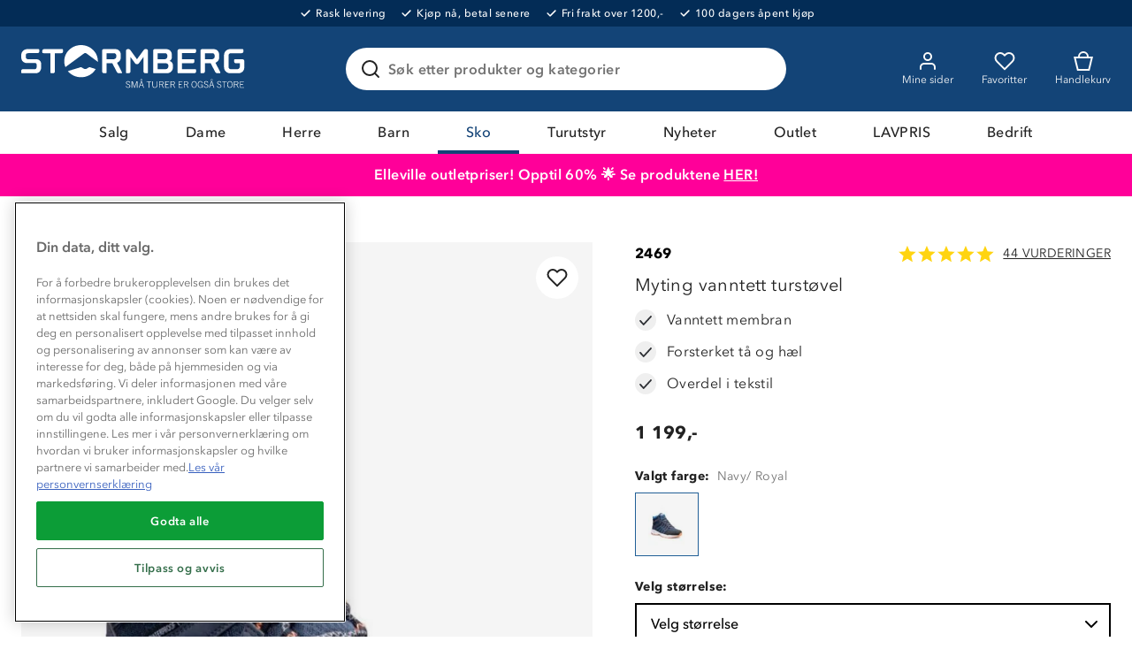

--- FILE ---
content_type: text/html; charset=utf-8
request_url: https://www.stormberg.com/no/sko/fjell--og-turstovler/myting-vanntett-turstovel-11017865301
body_size: 47959
content:

<!DOCTYPE html>
<html lang="nb">
<head>
    <meta charset="utf-8" />
    <meta name="viewport" content="width=device-width, initial-scale=1.0">

        <script type="text/javascript">
            !function (a, b, c, d, e, f, g, h) {
                a.RaygunObject = e, a[e] = a[e] || function () {
                    (a[e].o = a[e].o || []).push(arguments)
                }, f = b.createElement(c), g = b.getElementsByTagName(c)[0],
                    f.async = 1, f.src = d, g.parentNode.insertBefore(f, g), h = a.onerror, a.onerror = function (b, c, d, f, g) {
                        h && h(b, c, d, f, g), g || (g = new Error(b)), a[e].q = a[e].q || [], a[e].q.push({
                            e: g
                        })
                    }
            }(window, document, "script", "//cdn.raygun.io/raygun4js/raygun.min.js", "rg4js");
        </script>
        <script type="text/javascript">
      rg4js('apiKey', 'ag94QPlyE7cvkkdf4zm1g');
      rg4js('enableCrashReporting', true);
      rg4js('setVersion', '10.16.4');
      rg4js('options', {
        ignore3rdPartyErrors: true,
        ignoreAjaxError: true,
        ignoreAjaxAbort: true
      });
        </script>
    <link rel="apple-touch-icon" sizes="180x180" href="/favicons/apple-touch-icon.png">
    <link rel="icon" type="image/png" href="/favicons/favicon-32x32.png" sizes="32x32">
    <link rel="icon" type="image/png" href="/favicons/favicon-16x16.png" sizes="16x16">
    <link rel="manifest" href="/manifest">
    <link rel="mask-icon" href="/favicons/safari-pinned-tab.svg" color="#007e8f">
    <link rel="shortcut icon" href="/favicons/favicon.ico">


    <title>Myting vanntett turstøvel - blå | Stormberg</title><!-- ssr chunks:  --><link rel="stylesheet" type="text/css" href="/assets/browser.bundle.1510ff7ae888ea5ff398.css" />
<meta name="description" content="Myting er en tursko i medium høyde med hurtigsnøring. Vanntett membran holder føttene tørre og egnet til helårsbruk. Skoen er blå i fargen" data-dynamic="1" />
<meta property="og:url" content="https://www.stormberg.com/no/sko/fjell--og-turstovler/myting-vanntett-turstovel-11017865301" data-dynamic="1" />
<meta property="og:type" content="website" data-dynamic="1" />
<meta property="og:title" content="Myting vanntett turstøvel - blå" data-dynamic="1" />
<meta property="og:description" content="Myting er en tursko i medium høyde med hurtigsnøring. Vanntett membran holder føttene tørre og egnet til helårsbruk. Skoen er blå i fargen" data-dynamic="1" />
<meta property="product:condition" content="new" data-dynamic="1" />
<meta property="product:retailer_item_id" content="11017865301347" data-dynamic="1" />
<meta property="product:availability" content="in stock" data-dynamic="1" />
<meta property="product:price:amount" content="1199.0" data-dynamic="1" />
<meta property="product:price:currency" content="NOK" data-dynamic="1" />
<meta property="og:image" content="https://www.stormberg.com/globalassets/productimages/11017865301_1.jpg?ref=632FDB8E55" data-dynamic="1" />

                <script>
                if (!('Promise' in window && Promise.prototype.finally)) {
                    document.write('<' + 'script src="/assets/polyfills.bundle.4e821c108956d34ac692.js" onerror="window.rg4js&&window.rg4js(\'send\', new Error(\'Failed to load: /assets/polyfills.bundle.4e821c108956d34ac692.js\'))"></' + 'script>');
                }
                </script>
                <script>
                window.scopeReady = new Promise(function (res, rej) { window.resolveScopeReady = res; window.rejectScopeReady = rej; });
                </script>
            <link rel="canonical" href="/no/sko/fjell--og-turstovler/myting-vanntett-turstovel-11017865301" id="link-canonical" />
<script src="/assets/browser.bundle.b8530e3b8076d2dd1320.js" async></script>
<script src="/assets/vendor.chunk.d2ead94f71ba442c12a4.js" async></script>
<link rel="stylesheet" type="text/css" href="/assets/browser.bundle.1510ff7ae888ea5ff398.css" />


    <style data-glitz>.a{min-height:100vh}.b{display:-webkit-box;display:-moz-box;display:-ms-flexbox;display:-webkit-flex;display:flex}.c{flex-direction:column;-webkit-box-orient:vertical;-webkit-box-direction:normal}.d{background-color:white}.e{letter-spacing:0.4px}.f{font-family:inherit}.g{font-size:inherit}.h{font-style:inherit}.i{font-variant:inherit}.j{font-weight:inherit}.k{border-left-width:0}.l{border-right-width:0}.m{border-top-width:0}.n{border-bottom-width:0}.o{padding-left:0}.p{padding-right:0}.q{padding-top:0}.r{padding-bottom:0}.s{-webkit-user-select:none;-moz-user-select:none;-ms-user-select:none;user-select:none}.t{text-decoration:none}.u{text-align:inherit}.v{background-color:transparent;background-color:initial}.w{cursor:pointer}.x{color:white}.y{position:absolute}.z{top:0}.a0{left:16px}.a1{transform:translate(0, -100%)}.a2{opacity:0}.a3{pointer-events:none}.ab{background-color:#032C56}.ac{font-size:12px}.ae{line-height:14px}.af{font-weight:500}.ag{letter-spacing:0.04em}.ah{justify-content:center;-webkit-box-pack:center}.ai{align-items:center;-webkit-box-align:center}.aj{padding-top:8px}.ak{padding-bottom:8px}.al{order:0}.an{color:inherit}.ao{text-decoration:inherit}.ar{max-width:100%}.as{transition-property:opacity;-webkit-transition-property:opacity;-moz-transition-property:opacity}.at{transition-duration:300ms}.au{transition-timing-function:ease-in}.av{margin-left:6px}.aw{margin-right:18px}.ax{white-space:nowrap}.ay{position:relative}.az{border-left-width:2px}.b0{border-left-style:solid}.b1{border-right-width:2px}.b2{border-right-style:solid}.b3{border-top-width:2px}.b4{border-top-style:solid}.b5{border-bottom-width:2px}.b6{border-bottom-style:solid}.b7{background-color:#D90005}.b8{border-left-color:#C40005}.b9{border-right-color:#C40005}.ba{border-top-color:#C40005}.bb{border-bottom-color:#C40005}.bc{padding-left:8px}.bd{padding-right:8px}.be{margin-top:16px}.bf{border-radius:4px}.bg{width:-webkit-fit-content;width:-moz-fit-content;width:fit-content}.bh{text-align:center}.bi{background-color:#134477}.bj{margin-left:auto}.bk{margin-right:auto}.bl{max-width:calc(100vw - 48px)}.bm{width:1366px}.bn{height:96px}.bo{display:-ms-grid;display:grid}.bp{justify-items:center}.bq{grid-column-gap:32px}.br{grid-template-columns:minmax(max-content, 1fr) minmax(auto, 498px) minmax(max-content, 1fr);-ms-grid-columns:minmax(max-content, 1fr) minmax(auto, 498px) minmax(max-content, 1fr)}.bs{width:258px}.bt{justify-self:start;-ms-grid-column-align:start}.bu{display:block}.bv{width:100%}.bw{height:auto}.bx{-webkit-filter:drop-shadow(0 2px 4px rgba(0, 0, 0, .1)) drop-shadow(0 2px 8px rgba(0, 0, 0, .05));filter:drop-shadow(0 2px 4px rgba(0, 0, 0, .1)) drop-shadow(0 2px 8px rgba(0, 0, 0, .05))}.by{transition-duration:200ms}.bz{transition-timing-function:ease-out}.c0{top:110%}.c1{z-index:7}.c2{padding-top:16px}.c3{padding-bottom:16px}.c4{background-color:#FFFFFF}.c5{border-radius:8px}.c6{border-left-width:1px}.c7{border-left-color:#BEBEBE}.c8{border-right-width:1px}.c9{border-right-color:#BEBEBE}.ca{border-top-width:1px}.cb{border-top-color:#BEBEBE}.cc{border-bottom-width:1px}.cd{border-bottom-color:#BEBEBE}.ce{text-transform:inherit}.cf{transition-property:color, background-color, border-color;-webkit-transition-property:color, background-color, border-color;-moz-transition-property:color, background-color, border-color}.d0{line-height:1.5}.d1{height:48px}.d2{padding-top:12px}.d3{padding-bottom:12px}.d4{font-size:16px}.d5{min-width:48px}.d6{border-radius:100%}.d7{display:none}.d8{overflow:hidden}.d9{text-overflow:ellipsis}.da{opacity:1}.db{transform:scale(1)}.dc{transition-property:opacity, transform;-webkit-transition-property:opacity, transform;-moz-transition-property:opacity, transform}.dd{margin-bottom:0}.de{outline-width:0}.df{display:-webkit-inline-box;display:-moz-inline-box;display:-ms-inline-flexbox;display:-webkit-inline-flex;display:inline-flex}.dg{margin-top:0}.dh{transition-property:background;-webkit-transition-property:background;-moz-transition-property:background}.dl{color:#222222}.dm{border-radius:24px}.dn{border-left-color:#215F96}.do{border-right-color:#215F96}.dp{border-top-color:#215F96}.dq{border-bottom-color:#215F96}.dr{padding-left:16px}.ds{padding-right:16px}.ek{width:1em}.el{height:1em}.em{font-size:1.5em}.en{stroke-width:2}.eo{stroke:#222}.ep{margin-right:8px}.eq{min-width:24px}.er{cursor:-webkit-text;cursor:text}.es{flex-grow:1;-webkit-box-flex:1}.et{flex-shrink:1}.eu{left:0}.ev{transform-origin:left top}.ew{color:#969696}.ex{transition-property:transform, top;-webkit-transition-property:transform, top;-moz-transition-property:transform, top}.ey{transition-timing-function:ease-in-out}.ez{color:#737373}.f0{font-weight:600}.f1{line-height:1.6}.f2{transition-duration:0ms}.f3{background-color:transparent}.f4{cursor:inherit}.f6{transition-property:color;-webkit-transition-property:color;-moz-transition-property:color}.f7{flex-shrink:0}.f8{height:56px}.f9{font-weight:700}.fa{right:16px}.fb{max-width:24px}.fc{max-height:24px}.fd{min-width:0}.fe{stroke:#222222}.ff{justify-self:end;-ms-grid-column-align:end}.fg{margin-left:-32px}.fh{padding-left:32px}.fm{border-radius:0}.fn{color:#FAFAFA}.fq{font-weight:400}.fr{max-height:48px}.fs{padding-right:32px}.gp{color:#134377}.gr{order:2}.gs{background-color:#FF0099}.gt{background-color:#ff0099}.gu{color:#ffffff}.gv{width:768px}.gw{flex-direction:row;-webkit-box-orient:horizontal;-webkit-box-direction:normal}.gx{text-decoration:underline}.gy{order:5}.gz{background-color:#134377}.h0{flex-wrap:wrap;-webkit-box-lines:multiple}.h1{order:3}.h2{height:0}.h3{transition-property:height;-webkit-transition-property:height;-moz-transition-property:height}.h4{height:-webkit-fit-content;height:-moz-fit-content;height:fit-content}.h5{background-color:#EFF6E7}.h6{font-size:14px}.h7{border-bottom-color:#D1D1D1}.h8{border-radius:100vh}.h9{width:24px}.ha{height:24px}.hb{background-color:#477E20}.hd{margin-left:8px}.he{min-height:1px}.hf{height:1px}.hg{bottom:0}.hh{margin-left:0}.hi{margin-right:0}.hj{list-style:none}.hm{min-height:52px}.hn{color:#215F96}.hs{height:52px}.i1{margin-bottom:32px}.i2{grid-column-gap:24px}.i3{grid-template-columns:minmax(0, 6fr) minmax(0, 5fr);-ms-grid-columns:minmax(0, 6fr) minmax(0, 5fr)}.i4{-webkit-column-gap:48px;column-gap:48px}.i5{order:1}.i6{background-color:#F5F5F5}.i9{max-height:897px}.ia{mix-blend-mode:multiply}.ib{height:100%}.ic{object-position:center}.id{object-fit:contain}.ie{top:16px}.if{bottom:unset}.ii{z-index:1}.ij{justify-content:space-between;-webkit-box-pack:justify}.ik{margin-bottom:12px}.il{grid-template-columns:auto auto;-ms-grid-columns:auto auto}.im{line-height:1.2}.in{font-weight:bold}.io{color:black}.ip{justify-content:normal;-webkit-box-pack:normal}.iq{margin-right:2px}.ir{font-size:20px}.is{text-transform:uppercase}.it{font-weight:normal}.iu{grid-column-gap:12px}.iv{justify-content:start;-webkit-box-pack:start}.iw{margin-top:24px}.ix{margin-bottom:8px}.iy{min-width:100%}.iz{margin-left:-8px}.j0{margin-bottom:-8px}.j1{min-height:72px}.j2{height:72px}.j3{width:72px}.j4{padding-left:4px}.j5{padding-right:4px}.j6{padding-top:4px}.j7{padding-bottom:4px}.j9{box-shadow:none}.ja{border-left-color:black}.jb{border-right-color:black}.jc{border-top-color:black}.jd{border-bottom-color:black}.je{grid-column-gap:16px}.jf{grid-row-gap:8px}.jg{grid-template-columns:1fr 40%;-ms-grid-columns:1fr 40%}.jh{border-left-color:#477E20}.ji{border-right-color:#477E20}.jj{border-top-color:#477E20}.jk{border-bottom-color:#477E20}.jn{padding-left:24px}.jo{padding-right:24px}.jp{stroke:#fff}.jq{background-color:#003D69}.js{position:fixed}.jt{z-index:6}.ju{will-change:transform}.jv{transform:translateY(100%)}.jw{transition-property:transform;-webkit-transition-property:transform;-moz-transition-property:transform}.jx{transition-timing-function:ease}.jy{margin-bottom:4px}.jz{max-width:75%}.k0{align-items:baseline;-webkit-box-align:baseline}.k1{grid-template-columns:1fr 1fr;-ms-grid-columns:1fr 1fr}.k2{grid-template-rows:auto auto;-ms-grid-rows:auto auto}.k3{grid-template-columns:54px auto;-ms-grid-columns:54px auto}.k4{align-self:center;-ms-grid-row-align:center}.k5{height:32px}.k6{width:32px}.k7{grid-template-rows:auto auto auto;-ms-grid-rows:auto auto auto}.k8{grid-gap:4px}.k9{fill:#5e9f1a}.ka{color:#5e9f1a}.kb{height:8px}.kc{width:8px}.kd{fill:#ffd410}.ke{color:#ffd410}.kf{display:inline}.kg{text-align:right}.kh{margin-top:32px}.ki{padding-bottom:20px}.kj{padding-top:20px}.kn{font-size:24px}.ko{background-color:inherit}.kp{will-change:height}.kq{right:0}.kz{margin-left:32px}.l0{transform:rotate(180deg)}.l1{margin-bottom:24px}.l2{height:300px}.l3{background-color:#f9f9f9}.l4{flex-basis:0}.l6{color:#585858}.l7{background-color:#E1E1E1}.l8{cursor:default}.l9{border-left-color:#E1E1E1}.la{border-right-color:#E1E1E1}.lb{border-top-color:#E1E1E1}.lc{border-bottom-color:#E1E1E1}.ld{width:1600px}.le{grid-template-columns:repeat(5, minmax(0, 1fr));-ms-grid-columns:repeat(5, minmax(0, 1fr))}.lk{left:8px}.ll{top:4px}.lm{bottom:4px}.ln{height:37px}.lo{min-width:37px}.lp{top:12px}.lq{right:12px}.lr{padding-left:12px}.ls{padding-right:12px}.lt{grid-column-gap:4px}.lu{height:20px}.lv{align-items:start;-webkit-box-align:start}.lw{justify-content:end;-webkit-box-pack:end}.lx{line-height:20px}.ly{display:-webkit-box}.lz{-webkit-box-orient:vertical}.m0{-webkit-line-clamp:2}.m1{align-self:flex-start}.m2{line-height:13px}.m3{letter-spacing:0.1em}.m4{color:#FFFFFF}.m5{width:14px}.m6{height:14px}.m7{border-radius:50%}.m9{background-color:#273347}.ma{background-color:#343333}.mb{background-color:#FF9900}.mc{padding-bottom:32px}.md{background-color:#FAFAFA}.me{background-image:url(/assets/mountain-forest.408589e538458f8ddd18114f6279f0d9.svg)}.mf{background-repeat:no-repeat}.mg{background-position:bottom}.mh{background-size:100%}.mi{order:4}.mj{padding-left:48px}.mk{padding-right:48px}.ml{grid-template-columns:repeat(4, 1fr);-ms-grid-columns:repeat(4, 1fr)}.mm{padding-top:24px}.mn{padding-bottom:24px}.mo{grid-template-columns:repeat(auto-fit, 40px);-ms-grid-columns:repeat(auto-fit, 40px)}.mp{-webkit-column-gap:12px;column-gap:12px}.mr{width:40px}.ms{height:40px}.mt{min-width:40px}.mu{stroke-width:1.5}.mv{margin-bottom:20px}.mw{margin-left:16px}.mx{margin-right:16px}.my{width:80px}.mz{width:60px}.n0{width:37px}.n1{left:50%}.n2{transform:translateX(-50%)}.a4:focus{outline-width:0}.a5:focus{outline-style:solid}.a6:focus{outline-color:#222222;outline-color:-webkit-focus-ring-color}.a7:focus{transform:translate(0, 0)}.a8:focus{z-index:5}.a9:focus{opacity:0}.aa:focus{pointer-events:none}.am:focus{outline-color:white;outline-color:-webkit-focus-ring-color}.cz:focus{overflow:visible}.fo:focus{text-decoration:inherit}.fp:focus{color:inherit}.g7:focus{color:#134377}.g8:focus{text-shadow:0.5px 0 0 #134377}.hc:focus{color:transparent}.hx:focus{text-decoration:underline}.ap:hover{color:inherit}.aq:hover{text-decoration:underline}.fi:hover{text-decoration:inherit}.g4:hover{color:#134377}.cg:focus:after{content:""}.ch:focus:after{position:absolute}.ci:focus:after{top:-6px}.cj:focus:after{left:-6px}.ck:focus:after{bottom:-6px}.cl:focus:after{right:-6px}.cm:focus:after{border-left-width:2px}.cn:focus:after{border-left-style:solid}.co:focus:after{border-left-color:#215F96}.cp:focus:after{border-right-width:2px}.cq:focus:after{border-right-style:solid}.cr:focus:after{border-right-color:#215F96}.cs:focus:after{border-top-width:2px}.ct:focus:after{border-top-style:solid}.cu:focus:after{border-top-color:#215F96}.cv:focus:after{border-bottom-width:2px}.cw:focus:after{border-bottom-style:solid}.cx:focus:after{border-bottom-color:#215F96}.cy:focus:after{border-radius:8px}.g9:focus:after{top:0}.ga:focus:after{left:0}.gb:focus:after{bottom:0}.gc:focus:after{right:0}.gd:focus:after{border-radius:0}.ge:focus:after{border-left-width:0}.gf:focus:after{border-left-style:none}.gg:focus:after{border-left-color:transparent}.gh:focus:after{border-right-width:0}.gi:focus:after{border-right-style:none}.gj:focus:after{border-right-color:transparent}.gk:focus:after{border-top-width:0}.gl:focus:after{border-top-style:none}.gm:focus:after{border-top-color:transparent}.gn:focus:after{border-bottom-width:4px}.go:focus:after{border-bottom-color:#134377}.di:focus-within{outline-width:0}.dj:focus-within{outline-style:solid}.dk:focus-within{outline-color:white;outline-color:-webkit-focus-ring-color}.dt:before{position:absolute}.du:before{content:""}.dv:before{top:0}.dw:before{bottom:0}.dx:before{left:0}.dy:before{right:0}.dz:before{border-radius:100px}.e0:before{border-left-width:1px}.e1:before{border-left-style:solid}.e2:before{border-right-width:1px}.e3:before{border-right-style:solid}.e4:before{border-top-width:1px}.e5:before{border-top-style:solid}.e6:before{border-bottom-width:1px}.e7:before{border-bottom-style:solid}.e8:before{border-left-color:transparent}.e9:before{border-right-color:transparent}.ea:before{border-top-color:transparent}.eb:before{border-bottom-color:transparent}.i7:before{float:left}.i8:before{padding-top:150%}.j8:before{padding-top:100%}.ec:active:before{border-left-color:#215F96}.ed:active:before{border-right-color:#215F96}.ee:active:before{border-top-color:#215F96}.ef:active:before{border-bottom-color:#215F96}.eg:focus-within:before{border-left-color:#215F96}.eh:focus-within:before{border-right-color:#215F96}.ei:focus-within:before{border-top-color:#215F96}.ej:focus-within:before{border-bottom-color:#215F96}.f5:invalid{box-shadow:none}.fj:active{color:inherit}.fk:active{text-decoration:inherit}.g6:active{color:#134377}.hz:active{text-decoration:underline}.ft::after{content:""}.fu::after{position:absolute}.fv::after{right:0}.fw::after{bottom:0}.fx::after{width:100%}.fy::after{border-bottom-width:4px}.fz::after{border-bottom-style:solid}.g0::after{border-bottom-color:transparent}.g1::after{transition-property:border-color;-webkit-transition-property:border-color;-moz-transition-property:border-color}.g2::after{transition-duration:200ms}.g3::after{transition-timing-function:ease-out}.gq::after{border-bottom-color:#134377}.g5:hover::after{border-bottom-color:#134377}.hk:empty:before{content:" "}.hl:empty:before{white-space:pre}.ht:after{content:"  /  "}.hu:after{white-space:pre}.hv:after{font-weight:600}.kr:after{content:""}.ks:after{height:8px}.kt:after{width:8px}.ku:after{border-radius:100%}.kv:after{background-color:#134377}.kw:after{position:absolute}.kx:after{top:6px}.ky:after{left:12px}.hw:hover:hover{color:#222222}.hy:focus:hover{color:#222222}.i0:active:hover{color:#222222}.kk:first-child{border-top-width:0}.kl:first-child{border-top-color:#BEBEBE}.km:first-child{border-top-style:solid}.m8:first-child{margin-left:0}.l5:not(:first-child){margin-left:24px}</style><style data-glitz media="(hover: hover)">.fl:hover{text-decoration:none}.ig:hover{color:black}.ih:hover{background-color:#F5F5F5}.jl:hover{color:white}.jm:hover{background-color:#255D0F}.jr:hover{background-color:#002f51}.mq:hover{background-color:#215F96}</style><style data-glitz media="(min-width: 320px)">.ho{flex-wrap:nowrap;-webkit-box-lines:nowrap}.hp{overflow-x:auto}.hq{white-space:nowrap}.hr{-webkit-overflow-scrolling:touch}</style><style data-glitz media="(min-width: 1024px)">.lf{transition-property:box-shadow;-webkit-transition-property:box-shadow;-moz-transition-property:box-shadow}.lg{transition-duration:200ms}.lh{transition-timing-function:ease-out}.li{will-change:box-shadow}.lj:hover{box-shadow:0px 0px 20px 5px #E1E1E1}</style>
<!-- Google Tag Manager -->
<script>(function(w,d,s,l,i){w[l]=w[l]||[];w[l].push({'gtm.start':
new Date().getTime(),event:'gtm.js'});var f=d.getElementsByTagName(s)[0],
j=d.createElement(s),dl=l!='dataLayer'?'&l='+l:'';j.async=true;j.src=
'https://www.googletagmanager.com/gtm.js?id='+i+dl;f.parentNode.insertBefore(j,f);
})(window,document,'script','dataLayer','GTM-TJFS9LR');</script>
<!-- End Google Tag Manager -->    <script src='https://returns.consignor.com/returnforms/script/NOR' type='text/javascript'></script>
<!-- The following language codes are available in place of 'ENG' above: ENG, DAN, NOR, SWE, FIN, DEU, FRA, ITA, SPA, POL, CES, NLD. -->
<script type='text/javascript'>
	ConsignorReturnform.ReturnformId = '722620cbf418c4dda3ab19c1ac343dc2b3f9f449';
</script>
<link rel='stylesheet' href='https://returns.consignor.com/css/returnform.css'>
<style type='text/css'>
	/* Insert custom CSS here to change the form styles */
</style></head>
<body>
<!-- Google Tag Manager (noscript) -->
<noscript><iframe src="https://www.googletagmanager.com/ns.html?id=GTM-TJFS9LR"
height="0" width="0" style="display:none;visibility:hidden"></iframe></noscript>
<!-- End Google Tag Manager (noscript) -->

  <div id="container"><div class="a b c d e"><button type="button" class="f g h i j k l m n o p q r s t u v w x y z a0 a1 a2 a3 a4 a5 a6 a7 a8 a9 aa">Skip to content</button><div class="x ab b ac ae af ag ah ai aj ak al"><div><a class="a4 a5 am b an ao ap aq" data-scope-link="true" href="/no/kundeservice/levering-og-frakt"><img width="11" class="ar as at au a2"/><div class="av aw ax">Rask levering</div></a></div><div><a class="a4 a5 am b an ao ap aq" data-scope-link="true" href="/no/kundeservice/ofte-stilte-sporsmal#faktura"><img width="11" class="ar as at au a2"/><div class="av aw ax">Kjøp nå, betal senere</div></a></div><div><a class="a4 a5 am b an ao ap aq" data-scope-link="true" href="/no/kundeservice/levering-og-frakt"><img width="11" class="ar as at au a2"/><div class="av aw ax">Fri frakt over 1200,-</div></a></div><div><a class="a4 a5 am b an ao ap aq" data-scope-link="true" href="/no/kundeservice/bytte-og-returer"><img width="11" class="ar as at au a2"/><div class="av aw ax">100 dagers åpent kjøp</div></a></div></div><header class="ay al"><div><noscript class="az b0 b1 b2 b3 b4 b5 b6 x b7 b8 b9 ba bb bc bd aj ak be bf bg bh">Din nettleser har ikke JavaScript aktivert, som trengs for å bruke denne siden</noscript><div class="x bi"><div class="bj bk bl bm bn ay bo ai bp bq br"><a tabindex="0" aria-label="Gå till startsidan" class="a4 a5 am bs bt" data-scope-link="true" href="/no"><svg class="bu bv bw" viewBox="0 0 180 38" fill="#FFF"><path d="M157.07 28.89l.32.23.24.31.17.38-.39.14-.25-.31-.24-.25-.25-.18-.26-.1-.26-.04-.37.04-.31.13-.24.19-.15.26-.05.33.3.59.73.35.86.31.72.47.3.82-.08.52-.23.4-.36.29-.48.17-.56.06-.54-.05-.43-.15-.35-.26-.28-.37-.22-.47.43-.15.16.39.21.3.27.21.35.13.42.04.4-.04.34-.13.26-.21.17-.3.06-.36-.3-.65-.72-.37-.85-.3-.71-.45-.3-.78.07-.47.22-.37.33-.28.43-.16.52-.06.49.05.41.15zm-10.33 0l.32.23.25.31.16.38-.39.14-.24-.31-.25-.25-.25-.18-.26-.1-.25-.04-.38.04-.31.13-.23.19-.15.26-.06.33.31.59.72.35.86.31.72.47.3.82-.08.52-.23.4-.36.29-.47.17-.57.06-.54-.05-.43-.15-.35-.26-.28-.37-.22-.47.43-.15.16.39.21.3.27.21.35.13.42.04.4-.04.34-.13.26-.21.17-.3.06-.36-.3-.65-.71-.37-.86-.3-.71-.45-.3-.78.07-.47.22-.37.33-.28.44-.16.51-.06.49.05.41.15zm-42.72 3.72l.16.45.27.31.39.19.53.06.53-.06.42-.19.3-.31.18-.45.06-.58v-3.25h.46v3.18l-.07.7-.22.56-.38.42-.55.27-.73.09-.73-.09-.52-.27-.35-.42-.2-.56-.06-.7v-3.18h.46v3.25l.05.58zm-18.88-3.72l.32.23.24.31.17.38-.4.14-.24-.31-.25-.25-.25-.18-.25-.1-.26-.04-.37.04-.31.13-.24.19-.15.26-.05.33.3.59.72.35.86.31.72.47.31.82-.09.52-.23.4-.36.29-.47.17-.56.06-.54-.05-.44-.15-.35-.26-.27-.37-.22-.47.43-.15.16.39.21.3.27.21.34.13.43.04.4-.04.34-.13.26-.21.17-.3.06-.36-.3-.65-.72-.37-.85-.3-.72-.45-.3-.78.08-.47.21-.37.34-.28.43-.16.51-.06.5.05.41.15zm81.03.5l.42.84.15 1.12-.15 1.12-.42.83-.66.52-.88.18-.88-.18-.67-.52-.42-.83-.14-1.12.14-1.12.42-.84.67-.52.88-.17.88.17.66.52zm-28.19 0l.42.84.15 1.12-.15 1.12-.42.83-.67.52-.88.18-.87-.18-.67-.52-.42-.83-.15-1.12.15-1.12.42-.84.66-.52.88-.17.88.17.67.52zm4.18-.55l.32.2.28.28.23.39.18.49-.44.09-.14-.38-.18-.31-.22-.24-.24-.16-.28-.1-.32-.03-.45.07-.4.21-.32.34-.23.46-.15.57-.05.67.05.67.13.55.24.43.31.32.41.19.49.07.4-.05.34-.13.28-.2.21-.29.13-.36.05-.42v-.12l-.01-.05v-.05l-.01-.05h-1.39v-.39h1.83v2.4h-.4v-.63h-.02l-.15.2-.19.18-.23.14-.26.11-.28.06-.3.03-.64-.08-.52-.23-.41-.37-.29-.52-.17-.64-.06-.77.06-.77.17-.66.29-.53.41-.4.51-.25.62-.09.43.04.38.11zm-52.71 4.54l1.53-4.6h.76v5.14h-.44v-4.8h-.02l-1.62 4.8h-.46l-1.64-4.8h-.01v4.8h-.43v-5.14h.78l1.53 4.6h.02zm81.41-4.25l.35.43.11.6-.08.48-.22.37-.35.28-.45.18 1.31 2.44h-.52l-1.25-2.34h-1.43v2.34h-.46v-5.13h1.51l.88.09.6.26zm-10.3.04v4.74h-.46v-4.74h-1.6v-.39h3.65v.39h-1.59zm-8.74 4.74l-.56-1.68h-2.05l-.56 1.68h-.46l1.71-5.13h.68l1.72 5.13h-.48zm-20.53-4.78l.35.43.11.6-.08.48-.22.37-.35.28-.45.18 1.31 2.44h-.52l-1.25-2.34h-1.43v2.34h-.46v-5.13h1.51l.88.09.6.26zm-10.57 0l.35.43.11.6-.07.48-.23.37-.34.28-.45.18 1.31 2.44h-.53l-1.24-2.34h-1.43v2.34h-.46v-5.13h1.51l.87.09.6.26zm-8.93 0l.35.43.11.6-.07.48-.23.37-.34.28-.45.18 1.31 2.44h-.53l-1.24-2.34h-1.43v2.34h-.46v-5.13h1.51l.87.09.6.26zm-10.82.04v4.74h-.45v-4.74h-1.6v-.39h3.65v.39h-1.6zm-4.6 4.74l-.56-1.68h-2.05l-.56 1.68h-.46l1.71-5.13h.68l1.72 5.13h-.48zm76.75-4.75v1.88h1.86v.39h-1.86v2.09h2.72v.39h-3.18v-5.13h3.04v.38h-2.58zm-48.51 0v1.88h1.86v.39h-1.86v2.09h2.72v.39h-3.18v-5.13h3.04v.38h-2.58zm-10.56 0v1.88h1.86v.39h-1.86v2.09h2.72v.39h-3.18v-5.13h3.04v.38h-2.58zm49.38.52l-.34.71-.12.96.12.95.34.72.52.45.68.15.67-.15.52-.45.34-.72.12-.95-.12-.96-.34-.71-.52-.45-.67-.16-.68.16-.52.45zm-28.19 0l-.34.71-.12.96.12.95.34.72.52.45.67.15.67-.15.53-.45.34-.72.12-.95-.12-.96-.34-.71-.53-.45-.67-.16-.67.16-.52.45zm-41.37 2.16h1.82l-.9-2.74h-.02l-.9 2.74zm55.46 0h1.81l-.9-2.74h-.02l-.89 2.74zm-40.07-.66h1.14l.6-.09.44-.21.26-.3.08-.41-.12-.53-.33-.3-.45-.14-.5-.03h-1.12v2.01zm8.94 0h1.13l.61-.09.43-.21.26-.3.09-.41-.13-.53-.33-.3-.45-.14-.49-.03h-1.12v2.01zm10.56 0h1.14l.6-.09.44-.21.26-.3.08-.41-.12-.53-.33-.3-.45-.14-.5-.03h-1.12v2.01zm39.57 0h1.14l.6-.09.44-.21.26-.3.09-.41-.13-.53-.33-.3-.45-.14-.5-.03h-1.12v2.01zm-73.01-3.97l.16.23.05.27-.05.29-.16.22-.23.15-.3.06-.29-.06-.24-.15-.15-.23-.06-.28.06-.28.15-.22.24-.15.29-.06.3.06.23.15zm55.45 0l.16.23.06.27-.06.29-.16.22-.23.15-.29.06-.3-.06-.23-.15-.16-.23-.05-.28.05-.28.16-.22.23-.15.3-.06.29.06.23.15zm-56.33.17l-.1.15-.04.18.04.19.1.15.15.1.2.04.2-.04.16-.1.1-.15.03-.19-.03-.18-.1-.15-.16-.1-.2-.04-.2.04-.15.1zm55.45 0l-.1.15-.03.18.03.19.1.15.16.1.2.04.19-.04.16-.1.1-.15.04-.19-.04-.18-.1-.15-.16-.1-.19-.04-.2.04-.16.1zm-91.96-7.07l-.97 1.14-1.1 1.03-1.22.9-1.32.77-1.42.61-1.5.45-1.57.28-1.63.1-1.4-.07-1.35-.21-1.3-.33-1.24-.45-1.19-.57-1.11-.67-1.03-.77-.95-.87-.86-.95 10.4-3.18 2.47 1.38.13.06.14.04.15.03.18.02h.18l.21-.02.22-.03.24-.04.25-.06 2.47-1.38 4.95 1.54-.83 1.25zm116.25-17.1h.17l.14.01.14.01.11.01.1.02.09.02.08.04.06.04.05.05.05.06.03.07.03.08.02.1.01.1.01.13.01.13v1.07l-.01.11-.02.1-.03.11-.04.1-.04.09-.05.09-.06.09-.06.08-.07.08-.07.07-.09.06-.08.06-.09.05-.1.05-.1.04-.11.04-.11.02-.11.02-.12.01-.12.01h-8.51l-.13.01-.13.03-.12.03-.13.04-.12.05-.12.05-.11.07-.11.08-.11.08-.1.09-.09.1-.09.11-.08.12-.07.12-.06.13-.05.14-.04.15-.03.16-.02.16-.01.18v8.95l.01.17.02.16.03.16.04.15.05.14.06.13.07.13.08.12.09.1.09.1.1.1.11.08.11.07.11.07.12.06.12.05.13.04.12.03.13.02.13.01.13.01h4.96l.17-.01.15-.02.16-.03.15-.04.14-.05.15-.06.13-.07.13-.09.12-.09.12-.09.1-.11.1-.11.09-.13.09-.12.07-.14.06-.13.05-.15.05-.15.03-.15.01-.16.01-.16v-2.65h-3.08l-.12-.01-.11-.02-.12-.02-.1-.03-.1-.03-.1-.04-.09-.05-.09-.05-.08-.06-.07-.07-.07-.07-.07-.08-.05-.08-.05-.09-.04-.1-.04-.11-.03-.11-.02-.12-.01-.12v-1.08l.01-.14.01-.12.01-.11.02-.1.03-.08.04-.07.04-.06.06-.05.06-.04.07-.03.09-.03.1-.02.12-.01.13-.01.15-.01h5.67l.11.02.11.02.11.03.1.03.1.05.1.05.09.06.09.06.08.07.08.08.07.08.07.09.06.09.05.1.04.1.04.1.03.11.02.11.02.11v5.14l-.01.15-.01.15-.01.14-.01.14-.02.15-.03.13-.02.14-.03.14-.03.13-.04.13-.04.13-.04.13-.04.12-.05.12-.05.12-.06.12-.06.11-.06.12-.06.11-.07.11-.06.09-.07.1-.07.09-.07.1-.07.09-.08.08-.08.09-.08.08-.09.09-.08.08-.09.07-.09.08-.1.07-.09.07-.1.07-.1.07-.11.06-.1.06-.11.06-.11.06-.11.05-.1.04-.1.05-.1.04-.1.03-.1.04-.1.03-.1.03-.11.03-.1.02-.1.03-.11.02-.11.02-.1.01-.11.02-.1.01-.11.01-.11.01-.11.01h-6.7l-.34-.01-.34-.03-.33-.06-.33-.09-.33-.1-.31-.13-.31-.15-.3-.18-.29-.19-.27-.22-.26-.23-.24-.26-.22-.27-.2-.3-.18-.31-.16-.34-.13-.35-.11-.37-.08-.39-.04-.4-.02-.42V8.02l.02-.43.04-.4.08-.39.11-.37.13-.35.16-.33.18-.32.2-.29.22-.28.24-.26.26-.23.27-.22.29-.19.3-.18.31-.15.31-.12.33-.11.33-.08.33-.06.34-.04.34-.01h9.35zm-59.49.01l.18.01.18.03.19.02.18.04.17.04.18.05.17.06.18.06.16.07.17.08.16.08.31.19.29.21.27.24.24.25.22.28.2.29.17.32.15.33.12.36.1.37.07.39.04.41.01.42v2.06l-.03.26-.05.26-.07.27-.08.25-.11.26-.14.25-.15.23-.18.23-.21.21-.23.2-.25.18-.29.16.35.11.32.14.31.16.29.2.26.22.25.24.21.27.19.28.15.31.13.32.09.34.06.35.01.36v2l-.03.57-.11.54-.17.52-.23.49-.29.45-.35.41-.39.37-.44.32-.48.28-.52.21-.55.17-.58.1-.6.03h-9.64l-.27-.01-.23-.01-.18-.02-.15-.04-.11-.07-.09-.08-.06-.11-.04-.15-.03-.18-.01-.22V4.49l.01-.17.03-.15.05-.15.06-.14.09-.13.1-.12.11-.1.13-.1.14-.08.15-.06.16-.04.16-.03.18-.01h9.06l.18.01zm-40.28-.01l.15.01.14.02.14.02.14.02.14.02.15.03.13.04.14.04.14.04.13.05.14.05.13.06.13.06.12.07.29.17.27.19.24.2.22.22.21.23.18.24.16.25.14.26.13.27.1.28.09.28.07.29.06.29.04.29.02.29.01.29v1.84l-.01.36-.03.35-.05.32-.07.32-.08.3-.11.29-.12.28-.15.26-.17.26-.18.24-.21.23-.23.22-.25.21-.27.2-.3.19-.31.18-.02.01-.02.01-.03.01-.02.02-.02.01-.03.01-.02.01-.03.01-.02.02-.03.01-.03.01-.02.02-.03.01-.03.01-.03.02-.03.01h-.01l3.85 7.57.02.05.01.06.01.06.01.06-.01.07-.01.07-.01.06-.03.07-.03.06-.04.05-.05.06-.06.04-.07.04-.08.03-.09.01-.1.01h-1.67l-.24-.01-.22-.02-.2-.04-.17-.05-.17-.06-.14-.07-.13-.09-.12-.09-.11-.11-.1-.11-.09-.13-.09-.13-.08-.13-.08-.14-.08-.15-.07-.15-1.01-2-.79-1.55-.27-.54-.53-1.04-.25-.48-.42-.84h-4.56v6.71l-.01.23v.2l-.02.17-.02.14-.03.12-.05.1-.06.07-.08.06-.1.05-.12.03-.14.02-.17.02h-.2l-.23.01h-.82l-.15-.01-.15-.03-.15-.03-.13-.06-.13-.06-.13-.08-.11-.09-.11-.1-.09-.1-.09-.12-.07-.12-.06-.13-.05-.13-.04-.14-.02-.13-.01-.14V4.35l.02-.14.04-.12.04-.12.05-.11.07-.11.08-.1.08-.09.1-.08.1-.07.11-.06.13-.05.12-.04.14-.03.14-.02h9.4zm77.61 0l.15.01.14.02.14.02.14.02.15.02.14.03.13.04.14.04.14.04.13.05.14.05.13.06.13.06.12.07.29.17.27.19.24.2.22.22.21.23.18.24.16.25.14.26.13.27.1.28.09.28.07.29.06.29.04.29.02.29.01.29v1.84l-.01.36-.03.34-.05.33-.07.32-.08.3-.11.29-.12.28-.15.26-.16.25-.19.24-.21.23-.23.22-.25.21-.27.2-.3.19-.31.19-.04.02-.03.01-.02.01-.02.02-.03.01-.02.01-.03.01-.02.02-.03.01-.03.01-.02.01-.03.02-.03.01-.03.01-.03.02 3.85 7.57.02.05.01.06.01.06.01.06-.01.07-.01.07-.01.06-.03.07-.03.06-.04.05-.05.05-.06.05-.07.04-.08.02-.09.02-.1.01h-1.67l-.24-.01-.22-.02-.19-.04-.18-.05-.16-.06-.15-.08-.13-.08-.12-.1-.11-.1-.1-.12-.09-.12-.09-.13-.08-.13-.08-.15-.07-.14-.08-.16-.22-.42-.15-.31-.19-.37-.22-.42-.23-.47-.25-.5-.27-.52-.27-.53-.27-.54-.27-.53-.26-.51-.24-.48-.23-.45-.2-.39h-4.57v6.46l-.01.14-.03.15-.04.14-.05.13-.07.13-.08.12-.09.12-.11.1-.11.1-.11.08-.13.08-.12.06-.14.05-.13.04-.14.02-.13.01h-.83l-.23-.01h-.19l-.17-.02-.15-.02-.12-.03-.1-.05-.08-.06-.06-.07-.04-.1-.04-.12-.02-.14-.01-.17-.01-.2V4.35l.02-.14.04-.12.04-.12.05-.11.07-.11.08-.1.08-.09.1-.08.1-.07.12-.06.12-.05.12-.04.14-.03.14-.02h9.4zm-138.92 0h.17l.16.01.14.01.12.01.1.02.09.03.08.04.06.05.05.06.04.07.04.08.02.09.02.11.01.13.01.14v1.09l-.02.11-.02.11-.03.11-.04.1-.05.1-.05.09-.07.09-.07.09-.07.07-.09.08-.09.06-.09.06-.1.05-.11.05-.11.04-.11.02-.12.03-.12.01H5.54l-.18.01-.17.01-.17.03-.16.03-.15.04-.14.05-.13.06-.12.07-.12.07-.1.09-.1.09-.09.1-.08.1-.06.12-.06.12-.05.13-.04.14-.02.14-.02.15-.01.16v1.45l.01.11.01.11.02.11.04.11.04.12.05.11.06.11.06.11.08.1.09.11.1.09.11.09.11.08.13.08.14.07.14.05.16.05.17.03.18.02.19.01h6.39l.29.01.28.02.28.05.28.06.27.08.27.11.26.12.24.13.24.16.22.18.21.2.19.22.18.24.15.25.14.28.12.3.09.32.07.35.04.36.01.39v2.63l-.01.42-.04.4-.06.39-.09.37-.11.35-.13.34-.16.31-.18.3-.19.27-.22.26-.24.23-.26.22-.28.19-.29.16-.32.14-.33.12-.34.1-.37.06-.37.04-.4.02H1.09l-.17-.01H.76l-.13-.01-.12-.02-.1-.02-.09-.03-.07-.04-.06-.05-.05-.05-.04-.07-.04-.09-.02-.09-.02-.11-.01-.13v-.14L0 21.38v-.93l.02-.11.02-.12.03-.1.04-.11.05-.1.05-.09.07-.09.07-.08.07-.08.08-.07.09-.07.1-.05.1-.06.1-.04.11-.04.12-.03.12-.02.12-.01.13-.01h9.25l.19-.01.18-.03.16-.06.14-.08.13-.09.11-.11.09-.11.08-.13.08-.13.06-.14.04-.14.04-.14.04-.13.02-.13.02-.12.01-.11.01-.09v-.08l.01-.07V15.6l-.01-.08-.01-.08-.01-.08-.02-.09-.02-.09-.03-.09-.03-.1-.05-.09-.05-.09-.06-.08-.08-.09-.08-.07-.1-.08-.11-.06-.12-.05-.13-.05-.15-.03-.17-.02-.18-.01H4.23l-.3-.01-.31-.04-.3-.05-.3-.09-.29-.1-.29-.13-.28-.15-.28-.17-.25-.19-.25-.21-.23-.23-.22-.25-.19-.27-.18-.29-.15-.3-.13-.32-.1-.34-.08-.36-.04-.37-.02-.39V7.58l.01-.27.04-.29.06-.29.09-.29.12-.3.13-.29.17-.3.18-.28.21-.28.24-.27.25-.25.28-.24.31-.22.32-.2.35-.17.37-.15.39-.12.42-.09.43-.06.46-.02h8.03l.2.01zm123.77 0h.31l.13.01.12.02.1.02.09.02.07.03.07.04.05.05.04.06.04.08.03.08.02.09.01.11.01.12.01.14v1.06l-.01.11-.03.11-.02.1-.04.1-.04.1-.05.09-.06.09-.06.08-.07.07-.08.07-.08.07-.09.06-.09.05-.1.05-.1.04-.1.03-.11.03-.12.02-.12.01h-9.72v4.83h8.8l.15.01h.13l.11.02.11.02.08.02.08.04.06.04.06.05.04.06.04.07.03.08.02.1.01.1.01.13.01.14v1.06l-.01.11-.02.11-.03.1-.04.1-.04.09-.05.1-.06.08-.06.08-.07.08-.08.07-.08.06-.09.06-.09.06-.1.04-.1.04-.1.04-.11.02-.12.02-.12.01-.12.01h-8.25v4.7h9.81l.18.01h.17l.14.01.14.01.11.01.1.02.09.03.08.03.06.04.05.05.05.06.03.07.03.09.02.09.01.11.01.12.01.14V21l-.01.12-.01.11-.02.1-.03.11-.03.1-.05.09-.05.09-.05.09-.07.08-.06.08-.08.07-.08.06-.09.06-.09.06-.1.04-.1.04-.11.04-.11.02-.11.02-.12.01-.12.01h-12.1l-.15-.01h-.14l-.13-.01-.11-.02-.09-.01-.09-.03-.07-.03-.06-.04-.05-.05-.04-.06-.03-.07-.03-.09-.02-.09-.01-.11-.01-.12-.01-.14V4.49l.02-.11.02-.11.03-.1.03-.1.04-.1.05-.09.06-.08.06-.08.07-.08.07-.07.08-.07.09-.06.09-.05.09-.05.1-.04.1-.03.11-.03.11-.02.11-.01.12-.01h11.89l.19.01zm-104.79 0l.23.01.19.03.15.03.11.06.09.08.07.11.04.14.02.17.02.21v.98l-.01.18-.03.17-.05.17-.08.15-.09.14-.1.13-.13.11-.13.1-.15.09-.17.07-.17.05-.18.03-.2.01h-4.94v14.49l-.01.19-.03.18-.06.16-.07.16-.09.15-.11.14-.13.12-.13.11-.15.09-.17.08-.17.05-.18.03-.18.01h-1.15l-.22-.01-.18-.03-.15-.04-.12-.06-.08-.09-.06-.11-.05-.14-.02-.19-.02-.22V6.43h-5.23l-.27-.01-.23-.01-.19-.02-.15-.04-.12-.06-.09-.08-.06-.11-.05-.14-.02-.17-.01-.21-.01-.25V4.6l.01-.18.03-.17.06-.17.07-.15.09-.14.11-.13.12-.11.14-.1.15-.09.16-.06.17-.05.19-.04.19-.01h13.7l.28.01zm52.83 0l.07.01.08.02.07.02.07.03.07.03.07.03.08.04.07.04.07.05.07.05.07.06.07.06.07.06.06.07.07.07.07.08.07.08.07.09.06.09.12.17.33.45.22.32.26.36.29.4.31.43.33.46.34.48.35.48.34.48.35.48.33.46.31.44.29.4.26.36.23.32.18.26.15.2.09.13.17-.24.2-.28.24-.33.26-.37.29-.39.31-.43.32-.44.32-.45.34-.46.33-.46.33-.46.31-.44.31-.42.28-.39.27-.37.23-.32.2-.28.17-.23.23-.32.05-.06.04-.07.06-.07.05-.06.05-.07.06-.06.06-.07.06-.06.07-.06.06-.06.07-.05.07-.05.07-.05.08-.04.07-.04.08-.03.08-.03.09-.03.08-.01.09-.01.1-.01h.71l.11.01.11.01.11.02.11.03.1.03.09.04.1.05.08.05.08.06.08.06.07.08.07.07.06.08.05.09.05.09.04.09.03.1.03.11.02.1.01.11.01.12v16.7l-.01.17v.14l-.01.13-.02.12-.02.1-.03.09-.03.07-.04.06-.06.06-.06.04-.08.03-.08.03-.11.02-.11.01-.13.01-.15.01h-1.22l-.12-.01-.11-.02-.11-.03-.1-.04-.1-.05-.1-.05-.09-.05-.09-.07-.08-.07-.08-.08-.07-.08-.07-.08-.05-.09-.06-.1-.04-.1-.04-.1-.03-.11-.02-.11-.01-.11-.01-.12V9.45l-.16.22-.37.51-.2.28-.21.29-.21.29-.22.3-.22.3-.21.3-.22.3-.2.28-.2.28-.19.25-.17.24-.16.22-.14.2-.12.16-.1.14-.07.1-.04.06-.02.02-.05.07-.05.07-.05.06-.05.07-.06.06-.06.07-.05.06-.06.06-.07.06-.06.06-.07.05-.07.05-.07.05-.08.04-.08.04-.09.03-.09.03-.09.02-.1.02-.1.01h-.61l-.1-.01-.1-.02-.09-.02-.09-.03-.08-.03-.09-.04-.07-.04-.08-.05-.07-.05-.07-.05-.06-.06-.07-.06-.06-.06-.05-.06-.06-.07-.06-.06-.05-.07-.05-.07-.06-.06-.05-.07-.14-.21-.24-.32-.16-.22-.35-.49-.2-.28-.21-.28-.22-.3-.22-.31-.22-.3-.22-.31-.21-.29-.21-.29-.19-.27-.19-.26-.17-.23-.15-.21-.12-.17v11.47l-.01.12-.01.11-.02.11-.03.11-.04.1-.04.1-.06.1-.06.09-.06.08-.07.08-.08.08-.08.07-.09.07-.09.05-.1.05-.1.05-.1.04-.11.03-.11.02-.12.01h-1.22l-.15-.01-.13-.01-.12-.01-.1-.02-.08-.03-.08-.03-.06-.04-.06-.06-.04-.06-.04-.07-.02-.09-.02-.1-.02-.12-.01-.13v-.14l-.01-.17V4.6l.01-.12.01-.11.02-.1.02-.11.04-.1.04-.09.05-.09.05-.09.06-.08.07-.07.07-.08.07-.06.09-.06.08-.05.1-.05.09-.04.1-.03.11-.03.11-.02.11-.01.11-.01h.72l.07.01h.07zm22.7 15.96h6.25l.89-.17.71-.47.47-.71.17-.9v-.39l-.13-.87-.4-.65-.64-.4-.87-.14h-6.45v4.7zM50.04.3l1.35.35 1.28.49 1.22.61 1.14.72 1.05.83.96.92.86 1.02.75 1.1.63 1.17.5 1.24.37 1.3.23 1.35.08 1.39v.35l-.01.04v.14l-8.9-6.62-.13-.08-.13-.08-.14-.06-.14-.05-.15-.03-.14-.03-.15-.01h-.15l-.15.01-.14.03-.15.03-.14.05-.14.06-.13.08-.13.08-14.58 10.8-.12-.29-.11-.3-.1-.3-.09-.3-.09-.3-.08-.31-.07-.32-.06-.31-.05-.32-.05-.32-.04-.32-.03-.33-.02-.32-.01-.33-.01-.34.08-1.39.23-1.35.37-1.3.5-1.24.63-1.17.75-1.1.86-1.02.96-.92 1.05-.83 1.14-.72 1.22-.61L43 .65 44.35.3l1.4-.22L47.2 0l1.44.08 1.4.22zm94.89 10.95h5.61l.78-.16.67-.44.46-.62.18-.72V8.29l-.15-.73-.39-.59-.58-.4-.73-.14h-5.85v4.82zm-37.32 0h5.57l.78-.16.67-.44.46-.62.18-.72V8.29l-.14-.73-.4-.59-.58-.4-.73-.14h-5.81v4.82zm-40.29 0h5.61l.78-.16.67-.44.46-.62.18-.72V8.29l-.15-.73-.39-.59-.58-.4-.73-.14h-5.85v4.82z"></path></svg></a><form action="/no/search" class="ay b ai bv"><div class="a2 a3 bx as by bz y c0 bv c1 c2 c3 c4 c5 c6 c7 b0 c8 c9 b2 ca cb b4 cc cd b6"></div><button tabindex="0" aria-label="Sök" type="submit" class="f h i k l m n s an t u v w ce ai ah cf by bz af cg ch ci cj ck cl cm cn co cp cq cr cs ct cu cv cw cx cy cz a4 a5 am d0 d1 d2 d3 d4 d5 o p d6 ay d7"><span class="b ai ah d8 ax d9 da db dc by bz"></span></button><div class="d0 dd de d df ay dg dh by bz di dj dk bv dl d1 dm dn do dp dq dr ds d2 d3 d4 dt du dv dw dx dy dz e0 e1 e2 e3 e4 e5 e6 e7 e8 e9 ea eb ec ed ee ef eg eh ei ej"><svg width="1em" height="1em" alt="" class="df ek el em en eo ep eq" viewBox="0 0 24 24" fill="none"><path d="M11 19a8 8 0 100-16 8 8 0 000 16zm10 2l-4.35-4.35" stroke-width="2" stroke-linecap="round" stroke-linejoin="round" stroke="currentColor"></path></svg><label class="ay er es et ar"><span class="d8 bv ax b ai y z eu a3 ev ew ex by ey"><span class="ez f0 f1 d4 f2 bz">Søk etter produkter og kategorier</span></span><input type="search" aria-label="Søk etter produkter og kategorier" name="q" autoComplete="off" value="" tabindex="0" class="bv q r o bd k l m n an f3 f4 f5 f6 by bz a4 a5 am"/></label><span class="df ek el em f7"></span></div><button aria-label="Fjern" tabindex="0" type="button" class="f h i k l m n s an t u v w ce ai ah cf by bz bf cg ch ci cj ck cl cm cn co cp cq cr cs ct cu cv cw cx cy cz a4 a5 am d0 f8 d4 f9 c1 y bu fa fb fc fd o p q r a2"><svg xmlns="http://www.w3.org/2000/svg" width="1em" height="1em" viewBox="0 0 24 24" fill="none" stroke="currentColor" stroke-width="2" stroke-linecap="round" stroke-linejoin="round" alt="" class="ek el em fe b"><line x1="18" y1="6" x2="6" y2="18"></line><line x1="6" y1="6" x2="18" y2="18"></line></svg></button></form><nav class="b ai ff fg"><div class="fh"><a aria-expanded="false" aria-label="Användarkonto" data-test-id="mypages-link" tabindex="0" class="ao ap fi fj fk fl ce df ai ah cf by bz af ay cg ch ci cj ck cl cm cn co cp cq cr cs ct cu cv cw cx cy d0 d1 d4 d5 fm o p q r c fn fo cz a4 a5 am fp" data-scope-link="true" href="/no/mine-sider"><svg xmlns="http://www.w3.org/2000/svg" width="1em" height="1em" viewBox="0 0 24 24" fill="none" stroke="currentColor" stroke-width="2" stroke-linecap="round" stroke-linejoin="round" alt="" class="df ek el em"><path d="M20 21v-2a4 4 0 0 0-4-4H8a4 4 0 0 0-4 4v2"></path><circle cx="12" cy="7" r="4"></circle></svg><div class="ac fq">Mine sider</div></a></div><div class="fh"><button tabindex="0" type="button" class="f h i k l m n s t u v w ce df ai ah cf by bz af ay cg ch ci cj ck cl cm cn co cp cq cr cs ct cu cv cw cx cy d0 d1 d4 d5 fm o p q r c fn cz a4 a5 am fp"><svg xmlns="http://www.w3.org/2000/svg" width="1em" height="1em" viewBox="0 0 24 24" fill="none" stroke="currentColor" stroke-width="2" stroke-linecap="round" stroke-linejoin="round" alt="" class="df ek el em"><path d="M20.84 4.61a5.5 5.5 0 0 0-7.78 0L12 5.67l-1.06-1.06a5.5 5.5 0 0 0-7.78 7.78l1.06 1.06L12 21.23l7.78-7.78 1.06-1.06a5.5 5.5 0 0 0 0-7.78z"></path></svg><div class="ac fq">Favoritter</div></button></div><div class="fh"></div></nav></div><nav aria-label="main menu" class="b ai ah ay d"><a aria-label="Salg" tabindex="0" id="menu-no/salg" aria-expanded="false" class="fl ao b ai fr fh fs ay ft fu fv fw fx fy fz g0 g1 g2 g3 fi g4 g5 fk g6 af c2 c3 dl cz a4 a5 am fo g7 g8 cg ch g9 ga gb gc gd ge gf gg gh gi gj gk gl gm gn cw go" data-scope-link="true" href="/no/salg">Salg</a><a aria-label="Dame" tabindex="0" id="menu-no/dame" aria-expanded="false" class="fl ao b ai fr fh fs ay ft fu fv fw fx fy fz g0 g1 g2 g3 fi g4 g5 fk g6 af c2 c3 dl cz a4 a5 am fo g7 g8 cg ch g9 ga gb gc gd ge gf gg gh gi gj gk gl gm gn cw go" data-scope-link="true" href="/no/dame">Dame</a><a aria-label="Herre" tabindex="0" id="menu-no/herre" aria-expanded="false" class="fl ao b ai fr fh fs ay ft fu fv fw fx fy fz g0 g1 g2 g3 fi g4 g5 fk g6 af c2 c3 dl cz a4 a5 am fo g7 g8 cg ch g9 ga gb gc gd ge gf gg gh gi gj gk gl gm gn cw go" data-scope-link="true" href="/no/herre">Herre</a><a aria-label="Barn" tabindex="0" id="menu-no/barn" aria-expanded="false" class="fl ao b ai fr fh fs ay ft fu fv fw fx fy fz g0 g1 g2 g3 fi g4 g5 fk g6 af c2 c3 dl cz a4 a5 am fo g7 g8 cg ch g9 ga gb gc gd ge gf gg gh gi gj gk gl gm gn cw go" data-scope-link="true" href="/no/barn">Barn</a><a aria-label="Sko" tabindex="0" id="menu-no/sko" aria-expanded="true" class="fl ao b ai fr fh fs ay fi g4 g5 fk g6 af c2 c3 cz a4 a5 am fo g7 g8 cg ch g9 ga gb gc gd ge gf gg gh gi gj gk gl gm gn cw go gp ft fu fv fw fx g1 g2 g3 fy fz gq" data-scope-link="true" href="/no/sko">Sko</a><a aria-label="Turutstyr" tabindex="0" id="menu-no/turutstyr" aria-expanded="false" class="fl ao b ai fr fh fs ay ft fu fv fw fx fy fz g0 g1 g2 g3 fi g4 g5 fk g6 af c2 c3 dl cz a4 a5 am fo g7 g8 cg ch g9 ga gb gc gd ge gf gg gh gi gj gk gl gm gn cw go" data-scope-link="true" href="/no/turutstyr">Turutstyr</a><a aria-label="Nyheter" tabindex="0" id="menu-no/nyheter" aria-expanded="false" class="fl ao b ai fr fh fs ay ft fu fv fw fx fy fz g0 g1 g2 g3 fi g4 g5 fk g6 af c2 c3 dl cz a4 a5 am fo g7 g8 cg ch g9 ga gb gc gd ge gf gg gh gi gj gk gl gm gn cw go" data-scope-link="true" href="/no/nyheter">Nyheter</a><a aria-label="Outlet" tabindex="0" id="menu-no/outlet" aria-expanded="false" class="fl ao b ai fr fh fs ay ft fu fv fw fx fy fz g0 g1 g2 g3 fi g4 g5 fk g6 af c2 c3 dl cz a4 a5 am fo g7 g8 cg ch g9 ga gb gc gd ge gf gg gh gi gj gk gl gm gn cw go" data-scope-link="true" href="/no/outlet">Outlet</a><a aria-label="LAVPRIS" tabindex="0" id="menu-no/lavpris" aria-expanded="false" class="fl ao b ai fr fh fs ay ft fu fv fw fx fy fz g0 g1 g2 g3 fi g4 g5 fk g6 af c2 c3 dl cz a4 a5 am fo g7 g8 cg ch g9 ga gb gc gd ge gf gg gh gi gj gk gl gm gn cw go" data-scope-link="true" href="/no/lavpris">LAVPRIS</a><a aria-label="Bedrift" tabindex="0" id="menu-no/bedrift" aria-expanded="false" class="fl ao b ai fr fh fs ay ft fu fv fw fx fy fz g0 g1 g2 g3 fi g4 g5 fk g6 af c2 c3 dl cz a4 a5 am fo g7 g8 cg ch g9 ga gb gc gd ge gf gg gh gi gj gk gl gm gn cw go" data-scope-link="true" href="/no/bedrift">Bedrift</a></nav></div></div></header><div class="gr gs"><div><div class="d8 gt gu"><div class="bj bk bl gv d0 dr ds d2 d3 d4 bh f0 b gw ah"><div><div>Elleville outletpriser! Opptil 60% 🌟 Se produktene <a class="a4 a5 am an gx ap" data-scope-link="true" href="/no/outlet-produkter/outletfunn">HER!</a></div></div></div></div></div></div><div class="gy"></div><div style="height:0" class="x gz d8"><div class="bj bk bl gv d0 dr ds d2 d3 d4 bh f0 b gw ah"></div></div><div id="content-container" class="b es h0 h1"><div class="h2 b d8 bv h3 at bz"><div class="bj bk ar h4 bv"><div class="b ah ai dr ds c2 c3 dl h5 h6 f0 cc h7 b6"><div class="h8 h9 ha eq ac b ai ah ep hb x"><svg xmlns="http://www.w3.org/2000/svg" width="1em" height="1em" viewBox="0 0 24 24" fill="none" stroke="currentColor" stroke-width="2" stroke-linecap="round" stroke-linejoin="round" alt="" class="df ek el em"><polyline points="20 6 9 17 4 12"></polyline></svg></div>Produktet er lagt i handlekurven<a class="an ap fi fj fk fl cg ch g9 ga gb gc cm cn co cp cq cr cs ct cu cv cw cx cy fo hc cz a4 a5 a6 hd ax gx fq" data-scope-link="true" href="/no/checkout?cart=online">Til kassen</a></div><div class="he hf hb bv ay hg"></div></div></div><main class="bj bk ar bv"><div class="bj bk bl bm"><ul class="hh hi dg dd o p q r hj b hk hl hm h6 hn f0 h0 ho hp hq hr"><li class="hs b ai ht hu hv"><a aria-label="Sko" class="an gx ap aq hw a4 a5 a6 fp hx hy fj hz i0" data-scope-link="true" href="/no/sko">Sko</a></li><li class="hs b ai hn"><a aria-label="Fjell- og turstøvler" class="an gx ap aq hw a4 a5 a6 fp hx hy fj hz i0" data-scope-link="true" href="/no/sko/fjell--og-turstovler">Fjell- og turstøvler</a></li></ul></div><div breadcrumbs="[object Object],[object Object]" class="bj bk ar bv"><div></div><div><div class="bj bk bl bm i1 bo i2 i3 i4"><div class="i5"><div class="bj bk ar bv ay"><div class="ay c b d8 dd"><div class="bv i6"><div class="d8 du i7 i8 ay bv bu bj bk i9"><img alt="Myting vanntett turstøvel Blue Herre - 1" srcSet="/globalassets/productimages/11017865301_1.jpg?ref=632FDB8E55&amp;w=960&amp;scale=both&amp;format=jpg 1.5x" src="/globalassets/productimages/11017865301_1.jpg?ref=632FDB8E55&amp;w=640&amp;scale=both&amp;format=jpg" class="ar as at au ia y bv ib ic id"/></div><div class="y b c a0 ie if"></div></div></div><button data-test-id="toggle-wishlist-item-button" title="Legg til i favoritter" aria-label="Legg til i favoritter" type="button" class="f h i s t u w dl d c7 b0 c9 b2 cb b4 cd b6 ig ih ce df ai ah cf by bz af cg ch ci cj ck cl cm cn co cp cq cr cs ct cu cv cw cx cy cz a4 a5 a6 d0 d1 d2 d3 d4 d5 o p d6 k l m n y fa ie ii"><span class="b ai ah d8 ax d9 da db dc by bz"><svg xmlns="http://www.w3.org/2000/svg" width="1em" height="1em" viewBox="0 0 24 24" fill="none" stroke="currentColor" stroke-width="2" stroke-linecap="round" stroke-linejoin="round" alt="" class="df ek el em"><path d="M20.84 4.61a5.5 5.5 0 0 0-7.78 0L12 5.67l-1.06-1.06a5.5 5.5 0 0 0-7.78 7.78l1.06 1.06L12 21.23l7.78-7.78 1.06-1.06a5.5 5.5 0 0 0 0-7.78z"></path></svg></span></button></div></div><div class="gr"><section class="bj bk ar bv"><div class="ij ai dg ik il bo"><a class="a4 a5 a6 im d4 dg dd in io" data-scope-link="true" href="/no/2469">2469</a><div class="b ai ip"><span title="4.52"><svg width="16" height="1em" alt="" color="#ffd410" class="df ek el iq ir" viewBox="0 0 34 32"><path fill="currentColor" d="M16.941 25.621l10.179 6.144-2.701-11.579 8.993-7.791L21.57 11.39 16.942.47l-4.628 10.92L.472 12.395l8.993 7.791-2.701 11.579z"></path></svg><svg width="16" height="1em" alt="" color="#ffd410" class="df ek el iq ir" viewBox="0 0 34 32"><path fill="currentColor" d="M16.941 25.621l10.179 6.144-2.701-11.579 8.993-7.791L21.57 11.39 16.942.47l-4.628 10.92L.472 12.395l8.993 7.791-2.701 11.579z"></path></svg><svg width="16" height="1em" alt="" color="#ffd410" class="df ek el iq ir" viewBox="0 0 34 32"><path fill="currentColor" d="M16.941 25.621l10.179 6.144-2.701-11.579 8.993-7.791L21.57 11.39 16.942.47l-4.628 10.92L.472 12.395l8.993 7.791-2.701 11.579z"></path></svg><svg width="16" height="1em" alt="" color="#ffd410" class="df ek el iq ir" viewBox="0 0 34 32"><path fill="currentColor" d="M16.941 25.621l10.179 6.144-2.701-11.579 8.993-7.791L21.57 11.39 16.942.47l-4.628 10.92L.472 12.395l8.993 7.791-2.701 11.579z"></path></svg><svg width="16" height="1em" alt="" color="#ffd410" class="df ek el iq ir" viewBox="0 0 34 32"><path fill="currentColor" d="M16.941 25.621l10.179 6.144-2.701-11.579 8.993-7.791L21.57 11.39 16.942.47l-4.628 10.92L.472 12.395l8.993 7.791-2.701 11.579z"></path></svg></span><span class="gx is h6 bc w">44 Vurderinger</span></div></div><h1 class="im dg dd it ir">Myting vanntett turstøvel</h1><div class="be"><div class="bo il iu iv d3"><svg width="1em" height="1em" alt="" class="df ek el em" viewBox="0 0 20 20" fill="none"><rect width="20" height="20" rx="10" fill="#EFEFEF"></rect><path d="M15 6.667l-6.875 7.5L5 10.757" stroke="#2E3035" stroke-width="1.5" stroke-linecap="round" stroke-linejoin="round"></path></svg>Vanntett membran</div><div class="bo il iu iv d3"><svg width="1em" height="1em" alt="" class="df ek el em" viewBox="0 0 20 20" fill="none"><rect width="20" height="20" rx="10" fill="#EFEFEF"></rect><path d="M15 6.667l-6.875 7.5L5 10.757" stroke="#2E3035" stroke-width="1.5" stroke-linecap="round" stroke-linejoin="round"></path></svg>Forsterket tå og hæl</div><div class="bo il iu iv d3"><svg width="1em" height="1em" alt="" class="df ek el em" viewBox="0 0 20 20" fill="none"><rect width="20" height="20" rx="10" fill="#EFEFEF"></rect><path d="M15 6.667l-6.875 7.5L5 10.757" stroke="#2E3035" stroke-width="1.5" stroke-linecap="round" stroke-linejoin="round"></path></svg>Overdel i tekstil</div></div><div class="ax be"><div><span class="gw b dg dd ir"><span class="an in">1 199,-</span></span></div></div><div class="ax be"></div><div class="b c iw dd"><div class="b ij h6 ix"><div class="b ai"><h5 class="in h6 dd d0">Valgt farge:</h5><span class="ez hd">Navy/ Royal</span></div></div><div class="b h0"><div class="ar iy b as by bz a2"><div class="b iz j0 j1 h0"><a aria-label="Myting vanntett turstøvel" class="hn gx ap aq a4 a5 a6 fp hx fj hz j2 j3 j4 j5 j6 j7 bu i6 hd ix b0 c6 dn b2 c8 do b4 ca dp b6 cc dq" data-scope-link="true" href="/no/sko/fjell--og-turstovler/myting-vanntett-turstovel-11017865301"><div class="d8 du i7 j8 ay"><img alt="Myting vanntett turstøvel" class="ar as at au a2 ia y bv ib ic id"/></div></a></div></div></div></div><div class="b c iw dd"><div class="b ij h6 ix"><div class="b ai"><h5 class="in h6 dd d0">Velg størrelse:</h5><span class="ez hd"></span></div></div><div class="b h0"><button type="button" class="f h i s t u w ig ih ce ai cf by bz af ay cg ch ci cj ck cl cm cn co cp cq cr cs ct cu cv cw cx cy cz a4 a5 a6 d0 d1 d2 d3 d4 bv fm az b0 b1 b2 b3 b4 b5 b6 j9 b ij dr bd d io ja jb jc jd">Velg størrelse<svg xmlns="http://www.w3.org/2000/svg" width="1em" height="1em" viewBox="0 0 24 24" fill="none" stroke="currentColor" stroke-width="2" stroke-linecap="round" stroke-linejoin="round" alt="" class="df ek el em"><polyline points="6 9 12 15 18 9"></polyline></svg></button></div></div><div class="b iw"><div class="bu bv"><div class="bv bo je jf jg"><button data-test-id="add-to-cart-button" aria-label="Legg i handlekurv" type="button" class="f h i s t u w x hb jh c6 b0 ji c8 b2 jj ca b4 jk cc b6 jl jm ce df ai ah cf by bz bf cg ch ci cj ck cl cm cn co cp cq cr cs ct cu cv cw cx cy cz a4 a5 a6 d0 f8 jn jo c2 c3 d4 f9 ay"><span class="b ai ah d8 ax d9 da db dc by bz"><svg width="1em" height="1em" alt="" class="df ek el em en ep jp" viewBox="0 0 24 24" fill="none"><path d="M2.275 8h19.45l-3.438 14H5.713L2.275 8zM17 7A5 5 0 007 7"></path></svg>Legg i handlekurv</span></button><button data-test-id="add-to-cart-button" aria-label="Klikk &amp; Hent" type="button" class="f h i s t u w x jq c7 c6 b0 c9 c8 b2 cb ca b4 cd cc b6 jl jr ce df ai ah cf by bz bf cg ch ci cj ck cl cm cn co cp cq cr cs ct cu cv cw cx cy cz a4 a5 a6 d0 f8 jn jo c2 c3 d4 f9 ay"><span class="b ai ah d8 ax d9 da db dc by bz">Klikk &amp; Hent</span></button></div><div class="js hg eu bv i6 c3 aj dr ds jt ju jv jw at jx"><div class="b ij jy d4"><div class="d4 in jy jz d8 ax d9">Myting vanntett turstøvel</div><div class="b k0"><div><span class="gw b dg dd ir"><span class="an in d4">1 199,-</span></span></div></div></div><div class="bv bo je jf k1"><button data-test-id="add-to-cart-button" aria-label="Legg i handlekurv" type="button" class="f h i s t u w x hb jh c6 b0 ji c8 b2 jj ca b4 jk cc b6 jl jm ce df ai ah cf by bz bf cg ch ci cj ck cl cm cn co cp cq cr cs ct cu cv cw cx cy cz a4 a5 a6 d0 f8 jn jo c2 c3 d4 f9 ay"><span class="b ai ah d8 ax d9 da db dc by bz"><svg width="1em" height="1em" alt="" class="df ek el em en ep jp" viewBox="0 0 24 24" fill="none"><path d="M2.275 8h19.45l-3.438 14H5.713L2.275 8zM17 7A5 5 0 007 7"></path></svg>Legg i handlekurv</span></button><button data-test-id="add-to-cart-button" aria-label="Klikk &amp; Hent" type="button" class="f h i s t u w x jq c7 c6 b0 c9 c8 b2 cb ca b4 cd cc b6 jl jr ce df ai ah cf by bz bf cg ch ci cj ck cl cm cn co cp cq cr cs ct cu cv cw cx cy cz a4 a5 a6 d0 f8 jn jo c2 c3 d4 f9 ay"><span class="b ai ah d8 ax d9 da db dc by bz">Klikk &amp; Hent</span></button></div></div><div class="bv bo je jf k2"><div class="c j0 bu bv be i6 aj d3 dr ds bf"><div class="bo k3"><svg width="1em" height="1em" alt="" class="df em k4 bt k5 k6" viewBox="0 0 40 40" fill="none"><path d="M7.333 9V8h20v17.333h-20V20m20-5.333h5.334l4 4v6.666h-9.334V14.667zM13.333 32a3.333 3.333 0 100-6.667 3.333 3.333 0 000 6.667z" stroke="#215F96" stroke-width="2" stroke-linecap="round" stroke-linejoin="round"></path><path d="M30.667 32a3.333 3.333 0 100-6.667 3.333 3.333 0 000 6.667z" stroke="#215F96" stroke-width="2" stroke-linecap="round" stroke-linejoin="round"></path><path stroke="#6EA532" stroke-width="2" stroke-linecap="round" d="M9 12H2m7 5H4"></path></svg><div class="bo k7 k8"><div class="h6 f9"><span class="dg jy">Nettlager:</span> -<!-- --> <!-- -->på lager</div><div class="df ai"><svg xmlns="http://www.w3.org/2000/svg" width="1em" height="1em" viewBox="0 0 24 24" fill="none" stroke="currentColor" stroke-width="2" stroke-linecap="round" stroke-linejoin="round" alt="" class="df em k9 ka ep kb kc"><circle cx="12" cy="12" r="10"></circle></svg><div class="h6">50+ stk</div></div><a aria-label="" class="gx ap aq a4 a5 a6 fp hx fj hz fq h6 dl bu" data-scope-link="true" href="/no/sko/fjell--og-turstovler/myting-vanntett-turstovel-11017865301#"></a></div></div></div><div class="c j0 bu bv be i6 aj d3 dr ds bf"><div class="bo k3"><svg width="1em" height="1em" alt="" class="df em k4 bt k5 k6" viewBox="0 0 32 32" fill="none"><path d="M4 12l12-9.333L28 12v14.667a2.667 2.667 0 01-2.667 2.667H6.667A2.667 2.667 0 014 26.667V12z" stroke="#134477" stroke-width="1.5" stroke-linecap="round" stroke-linejoin="round"></path><path d="M12 26.667V16h8v10.667" stroke="#5A9229" stroke-width="1.5" stroke-linecap="round" stroke-linejoin="round"></path></svg><div class="bo k7 k8"><div class="h6 f9"><span class="dg jy">Butikklager:</span></div><div class="b bv c"><div class="df ai"><svg xmlns="http://www.w3.org/2000/svg" width="1em" height="1em" viewBox="0 0 24 24" fill="none" stroke="currentColor" stroke-width="2" stroke-linecap="round" stroke-linejoin="round" alt="" class="df em kd ke ep kb kc"><circle cx="12" cy="12" r="10"></circle></svg><div class="h6">Tilgjengelig i 1 butikk</div></div></div><button type="button" class="f h i k l m n o p q r s u v w gx ap aq a4 a5 a6 fp hx fj hz kf fq h6 dl">Velg butikk</button><div class="ac kg">Nettpris er gjeldende.</div></div></div></div></div></div></div><div class="h6 kh"><div class="b6 cc cd ki"><div class="be"><div class="b be"> Myting er en tursko i medium høyde. Ankelstøtte for bedre stabilitet, yttersåle med god mønsterdybde sikrer godt grep. Forsterket tåparti og helkappe. Vanntett membran holder føttene tørre og egnet til helårsbruk  Skoen er av lav vekt og passer utmerket til fritidsbruk og skogsturer.</div></div></div><div class="w kj ki b6 cc cd kk kl km"><button aria-label="Egenskaper" type="button" class="f g h i j k l m n q r s an t u v w a4 a5 a6 bv o p fm"><div class="b ij ai ir"><h3 class="in im dd d4">Egenskaper</h3><svg xmlns="http://www.w3.org/2000/svg" width="1em" height="1em" viewBox="0 0 24 24" fill="none" stroke="currentColor" stroke-width="2" stroke-linecap="round" stroke-linejoin="round" alt="" class="df ek el kn"><polyline points="6 9 12 15 18 9"></polyline></svg></div></button><div class="ay ko d8 bj bk h3 at bz kp h2"><div class="y kq hg eu"><ul class="hh hi dg dd o p r hj c2"><li class="ay kr ks kt ku kv kw kx ky"><span class="kz">Vanntett membran</span></li><li class="ay kr ks kt ku kv kw kx ky"><span class="kz">Forsterket tå og hæl</span></li><li class="ay kr ks kt ku kv kw kx ky"><span class="kz">Overdel i tekstil</span></li><li class="ay kr ks kt ku kv kw kx ky"><span class="kz">Gummisåle</span></li><li class="ay kr ks kt ku kv kw kx ky"><span class="kz">Myk og komfortabel sko</span></li><li class="ay kr ks kt ku kv kw kx ky"><span class="kz">Uttakbar, tynn innersåle</span></li></ul></div></div></div><div class="w kj ki b6 cc cd kk kl km"><button aria-label="Funksjoner" type="button" class="f g h i j k l m n q r s an t u v w a4 a5 a6 bv o p fm"><div class="b ij ai ir"><h3 class="in im dd d4">Funksjoner</h3><svg xmlns="http://www.w3.org/2000/svg" width="1em" height="1em" viewBox="0 0 24 24" fill="none" stroke="currentColor" stroke-width="2" stroke-linecap="round" stroke-linejoin="round" alt="" class="df ek el l0 kn"><polyline points="6 9 12 15 18 9"></polyline></svg></div></button><div class="ay ko d8 bj bk h3 at bz kp h2"><div class="y kq hg eu"><ul class="hh hi dg dd o p r hj c2"><li class="ay kr ks kt ku kv kw kx ky"><span class="kz">Vanntett</span></li></ul></div></div></div><div class="w kj ki b6 cc cd kk kl km"><button aria-label="Materialspesifikasjon" type="button" class="f g h i j k l m n q r s an t u v w a4 a5 a6 bv o p fm"><div class="b ij ai ir"><h3 class="in im dd d4">Materialspesifikasjon</h3><svg xmlns="http://www.w3.org/2000/svg" width="1em" height="1em" viewBox="0 0 24 24" fill="none" stroke="currentColor" stroke-width="2" stroke-linecap="round" stroke-linejoin="round" alt="" class="df ek el kn"><polyline points="6 9 12 15 18 9"></polyline></svg></div></button><div class="ay ko d8 bj bk h3 at bz kp h2"><div class="y kq hg eu"><ul class="hh hi dg dd o p r hj c2"><li class="ay kr ks kt ku kv kw kx ky"><span class="kz">Materialer: tekstiler</span></li><li class="ay kr ks kt ku kv kw kx ky"><span class="kz">Vedlikehold: bør rengjøres og impregneres jevnlig</span></li></ul></div></div></div></div></section></div></div><div class="i6 j6 j7 dr ds"><div class="bj bk ar bm i1"><div class="bj bk bl bm"><h2 class="in im kn iw l1">Köps ofta tillsammans</h2></div><div class="bj bk ar bv"><div class="b"><div class="b l2 l3 l4 es f7 l5"></div><div class="b l2 l3 l4 es f7 l5"></div><div class="b l2 l3 l4 es f7 l5"></div><div class="b l2 l3 l4 es f7 l5"></div><div class="b l2 l3 l4 es f7 l5"></div></div></div><button disabled="" type="button" class="f h i s t u l6 l7 l8 l9 c6 b0 la c8 b2 lb ca b4 lc cc b6 ce df ai ah cf by bz bf cg ch ci cj ck cl cm cn co cp cq cr cs ct cu cv cw cx cy cz a4 a5 a6 d0 f8 jn jo c2 c3 d4 f9 ay"><span class="b ai ah d8 ax d9 da db dc by bz">Kjøp alle 0 for 0,-</span></button></div></div><div class="bj bk bl bm"><h2 class="in im kn iw l1">Anbefalt for deg</h2></div><div class="bj bk ar ld i1"><ul class="bo le i2 o p q r"><li class="ay b c"><a data-test-id="product-link" aria-label="Holterfjellet resirkulert skallbukse" class="an ao ap fi a4 a5 a6 fp fo fj fk bv d b c es d3 lf lg lh li lj" data-scope-link="true" href="/no/herre/bukser/skallbukser/holterfjellet-resirkulert-skallbukse-10943097614"><div class="ay i6 ix bc bd aj ak"><div class="d8 du i7 i8 ay"><img alt="Holterfjellet resirkulert skallbukse" itemProp="image" class="ar as at au a2 ia y bv ib ic id"/></div><div class="y lk b c ll"></div><div class="y lk b c lm"></div><button data-test-id="toggle-wishlist-item-button" title="Legg til i favoritter" aria-label="Legg til i favoritter" type="button" class="f h i s t u w dl d c7 b0 c9 b2 cb b4 cd b6 ig ih ce df ai ah cf by bz af cg ch ci cj ck cl cm cn co cp cq cr cs ct cu cv cw cx cy cz a4 a5 a6 d0 ln aj ak h6 lo o p d6 k l m n y lp lq"><span class="b ai ah d8 ax d9 da db dc by bz"><svg xmlns="http://www.w3.org/2000/svg" width="1em" height="1em" viewBox="0 0 24 24" fill="none" stroke="currentColor" stroke-width="2" stroke-linecap="round" stroke-linejoin="round" alt="" class="df ek el em"><path d="M20.84 4.61a5.5 5.5 0 0 0-7.78 0L12 5.67l-1.06-1.06a5.5 5.5 0 0 0-7.78 7.78l1.06 1.06L12 21.23l7.78-7.78 1.06-1.06a5.5 5.5 0 0 0 0-7.78z"></path></svg></span></button></div><div class="lr ls es"><span class="b ij"><div class="ez h6">Herre</div><div class="bo il lt iv ix ac lu lv"><div class="b ai lw"><span title="3.85"><svg width="16" height="1em" alt="" color="#ffd410" class="df ek el iq ac" viewBox="0 0 34 32"><path fill="currentColor" d="M16.941 25.621l10.179 6.144-2.701-11.579 8.993-7.791L21.57 11.39 16.942.47l-4.628 10.92L.472 12.395l8.993 7.791-2.701 11.579z"></path></svg><svg width="16" height="1em" alt="" color="#ffd410" class="df ek el iq ac" viewBox="0 0 34 32"><path fill="currentColor" d="M16.941 25.621l10.179 6.144-2.701-11.579 8.993-7.791L21.57 11.39 16.942.47l-4.628 10.92L.472 12.395l8.993 7.791-2.701 11.579z"></path></svg><svg width="16" height="1em" alt="" color="#ffd410" class="df ek el iq ac" viewBox="0 0 34 32"><path fill="currentColor" d="M16.941 25.621l10.179 6.144-2.701-11.579 8.993-7.791L21.57 11.39 16.942.47l-4.628 10.92L.472 12.395l8.993 7.791-2.701 11.579z"></path></svg><svg width="16" height="1em" alt="" color="#ffd410" class="df ek el iq ac" viewBox="0 0 34 32"><path fill="currentColor" d="M16.941 25.621l10.179 6.144-2.701-11.579 8.993-7.791L21.57 11.39 16.942.47l-4.628 10.92L.472 12.395l8.993 7.791-2.701 11.579z"></path></svg><svg width="16" height="1em" alt="" color="#BEBEBE" class="df ek el iq ac" viewBox="0 0 34 32"><path fill="currentColor" d="M16.941 25.621l10.179 6.144-2.701-11.579 8.993-7.791L21.57 11.39 16.942.47l-4.628 10.92L.472 12.395l8.993 7.791-2.701 11.579z"></path></svg></span></div> <span class="lx af">(<!-- -->13<!-- -->)</span></div></span><div class="h6 in">Stormberg</div><h3 class="im dg ix g it ly lz m0 d8">Holterfjellet resirkulert skallbukse</h3></div><div class="lr ls b ij ai ix"><div><span class="gw b"><span class="an in">1 299,-</span></span></div></div></a></li><li class="ay b c"><a data-test-id="product-link" aria-label="Sukkevann vanntett tursko" class="an ao ap fi a4 a5 a6 fp fo fj fk bv d b c es d3 lf lg lh li lj" data-scope-link="true" href="/no/sko/tursko/lave-tursko/sukkevann-vanntett-tursko-11353960013"><div class="ay i6 ix bc bd aj ak"><div class="d8 du i7 i8 ay"><img alt="Sukkevann vanntett tursko" itemProp="image" class="ar as at au a2 ia y bv ib ic id"/></div><div class="y lk b c ll"></div><div class="y lk b c lm"><div class="m1 bc bd aj ak ac m2 m3 ii bf ep jy gs m4">LAVPRIS</div></div><button data-test-id="toggle-wishlist-item-button" title="Legg til i favoritter" aria-label="Legg til i favoritter" type="button" class="f h i s t u w dl d c7 b0 c9 b2 cb b4 cd b6 ig ih ce df ai ah cf by bz af cg ch ci cj ck cl cm cn co cp cq cr cs ct cu cv cw cx cy cz a4 a5 a6 d0 ln aj ak h6 lo o p d6 k l m n y lp lq"><span class="b ai ah d8 ax d9 da db dc by bz"><svg xmlns="http://www.w3.org/2000/svg" width="1em" height="1em" viewBox="0 0 24 24" fill="none" stroke="currentColor" stroke-width="2" stroke-linecap="round" stroke-linejoin="round" alt="" class="df ek el em"><path d="M20.84 4.61a5.5 5.5 0 0 0-7.78 0L12 5.67l-1.06-1.06a5.5 5.5 0 0 0-7.78 7.78l1.06 1.06L12 21.23l7.78-7.78 1.06-1.06a5.5 5.5 0 0 0 0-7.78z"></path></svg></span></button></div><div class="lr ls es"><span class="b ij"><div class="ez h6">Herre</div><div class="bo il lt iv ix ac lu lv"><div class="b ai lw"><span title="4"><svg width="16" height="1em" alt="" color="#ffd410" class="df ek el iq ac" viewBox="0 0 34 32"><path fill="currentColor" d="M16.941 25.621l10.179 6.144-2.701-11.579 8.993-7.791L21.57 11.39 16.942.47l-4.628 10.92L.472 12.395l8.993 7.791-2.701 11.579z"></path></svg><svg width="16" height="1em" alt="" color="#ffd410" class="df ek el iq ac" viewBox="0 0 34 32"><path fill="currentColor" d="M16.941 25.621l10.179 6.144-2.701-11.579 8.993-7.791L21.57 11.39 16.942.47l-4.628 10.92L.472 12.395l8.993 7.791-2.701 11.579z"></path></svg><svg width="16" height="1em" alt="" color="#ffd410" class="df ek el iq ac" viewBox="0 0 34 32"><path fill="currentColor" d="M16.941 25.621l10.179 6.144-2.701-11.579 8.993-7.791L21.57 11.39 16.942.47l-4.628 10.92L.472 12.395l8.993 7.791-2.701 11.579z"></path></svg><svg width="16" height="1em" alt="" color="#ffd410" class="df ek el iq ac" viewBox="0 0 34 32"><path fill="currentColor" d="M16.941 25.621l10.179 6.144-2.701-11.579 8.993-7.791L21.57 11.39 16.942.47l-4.628 10.92L.472 12.395l8.993 7.791-2.701 11.579z"></path></svg><svg width="16" height="1em" alt="" color="#BEBEBE" class="df ek el iq ac" viewBox="0 0 34 32"><path fill="currentColor" d="M16.941 25.621l10.179 6.144-2.701-11.579 8.993-7.791L21.57 11.39 16.942.47l-4.628 10.92L.472 12.395l8.993 7.791-2.701 11.579z"></path></svg></span></div> <span class="lx af">(<!-- -->24<!-- -->)</span></div></span><div class="h6 in">Stormberg</div><h3 class="im dg ix g it ly lz m0 d8">Sukkevann vanntett tursko</h3></div><div class="lr ls b ij ai ix"><div><span class="gw b"><span class="an in">499,-</span></span></div><ul class="hh hi dg dd o p q r hj b"><li class="m5 m6 m7 hd jy m8 m9"></li><li class="m5 m6 m7 hd jy m8 ma"></li></ul></div></a></li><li class="ay b c"><a data-test-id="product-link" aria-label="Klippfjell smarttouch ullvanter 3-pack" class="an ao ap fi a4 a5 a6 fp fo fj fk bv d b c es d3 lf lg lh li lj" data-scope-link="true" href="/no/dame/hansker-og-votter/klippfjell-smarttouch-ullvanter-3-pack-11507405078"><div class="ay i6 ix bc bd aj ak"><div class="d8 du i7 i8 ay"><img alt="Klippfjell smarttouch ullvanter 3-pack" itemProp="image" class="ar as at au a2 ia y bv ib ic id"/></div><div class="y lk b c ll"></div><div class="y lk b c lm"><div class="m1 bc bd aj ak ac m2 m3 ii bf ep jy gs m4">LAVPRIS</div></div><button data-test-id="toggle-wishlist-item-button" title="Legg til i favoritter" aria-label="Legg til i favoritter" type="button" class="f h i s t u w dl d c7 b0 c9 b2 cb b4 cd b6 ig ih ce df ai ah cf by bz af cg ch ci cj ck cl cm cn co cp cq cr cs ct cu cv cw cx cy cz a4 a5 a6 d0 ln aj ak h6 lo o p d6 k l m n y lp lq"><span class="b ai ah d8 ax d9 da db dc by bz"><svg xmlns="http://www.w3.org/2000/svg" width="1em" height="1em" viewBox="0 0 24 24" fill="none" stroke="currentColor" stroke-width="2" stroke-linecap="round" stroke-linejoin="round" alt="" class="df ek el em"><path d="M20.84 4.61a5.5 5.5 0 0 0-7.78 0L12 5.67l-1.06-1.06a5.5 5.5 0 0 0-7.78 7.78l1.06 1.06L12 21.23l7.78-7.78 1.06-1.06a5.5 5.5 0 0 0 0-7.78z"></path></svg></span></button></div><div class="lr ls es"><span class="b ij"><div class="ez h6">Unisex</div><div class="bo il lt iv ix ac lu lv"><div class="b ai lw"><span title="4.4"><svg width="16" height="1em" alt="" color="#ffd410" class="df ek el iq ac" viewBox="0 0 34 32"><path fill="currentColor" d="M16.941 25.621l10.179 6.144-2.701-11.579 8.993-7.791L21.57 11.39 16.942.47l-4.628 10.92L.472 12.395l8.993 7.791-2.701 11.579z"></path></svg><svg width="16" height="1em" alt="" color="#ffd410" class="df ek el iq ac" viewBox="0 0 34 32"><path fill="currentColor" d="M16.941 25.621l10.179 6.144-2.701-11.579 8.993-7.791L21.57 11.39 16.942.47l-4.628 10.92L.472 12.395l8.993 7.791-2.701 11.579z"></path></svg><svg width="16" height="1em" alt="" color="#ffd410" class="df ek el iq ac" viewBox="0 0 34 32"><path fill="currentColor" d="M16.941 25.621l10.179 6.144-2.701-11.579 8.993-7.791L21.57 11.39 16.942.47l-4.628 10.92L.472 12.395l8.993 7.791-2.701 11.579z"></path></svg><svg width="16" height="1em" alt="" color="#ffd410" class="df ek el iq ac" viewBox="0 0 34 32"><path fill="currentColor" d="M16.941 25.621l10.179 6.144-2.701-11.579 8.993-7.791L21.57 11.39 16.942.47l-4.628 10.92L.472 12.395l8.993 7.791-2.701 11.579z"></path></svg><svg width="16" height="1em" alt="" color="#BEBEBE" class="df ek el iq ac" viewBox="0 0 34 32"><path fill="currentColor" d="M16.941 25.621l10.179 6.144-2.701-11.579 8.993-7.791L21.57 11.39 16.942.47l-4.628 10.92L.472 12.395l8.993 7.791-2.701 11.579z"></path></svg></span></div> <span class="lx af">(<!-- -->5<!-- -->)</span></div></span><div class="h6 in">Stormberg</div><h3 class="im dg ix g it ly lz m0 d8">Klippfjell smarttouch ullvanter 3-pack</h3></div><div class="lr ls b ij ai ix"><div><span class="gw b"><span class="an in">99,-</span></span></div></div></a></li><li class="ay b c"><a data-test-id="product-link" aria-label="Fagerli ullsokk 3-pack" class="an ao ap fi a4 a5 a6 fp fo fj fk bv d b c es d3 lf lg lh li lj" data-scope-link="true" href="/no/dame/sokker/ull/fagerli-ullsokk-3-pack-10307690001"><div class="ay i6 ix bc bd aj ak"><div class="d8 du i7 i8 ay"><img alt="Fagerli ullsokk 3-pack" itemProp="image" class="ar as at au a2 ia y bv ib ic id"/></div><div class="y lk b c ll"></div><div class="y lk b c lm"><div class="m1 bc bd aj ak ac m2 m3 ii bf ep jy gs m4">LAVPRIS</div></div><button data-test-id="toggle-wishlist-item-button" title="Legg til i favoritter" aria-label="Legg til i favoritter" type="button" class="f h i s t u w dl d c7 b0 c9 b2 cb b4 cd b6 ig ih ce df ai ah cf by bz af cg ch ci cj ck cl cm cn co cp cq cr cs ct cu cv cw cx cy cz a4 a5 a6 d0 ln aj ak h6 lo o p d6 k l m n y lp lq"><span class="b ai ah d8 ax d9 da db dc by bz"><svg xmlns="http://www.w3.org/2000/svg" width="1em" height="1em" viewBox="0 0 24 24" fill="none" stroke="currentColor" stroke-width="2" stroke-linecap="round" stroke-linejoin="round" alt="" class="df ek el em"><path d="M20.84 4.61a5.5 5.5 0 0 0-7.78 0L12 5.67l-1.06-1.06a5.5 5.5 0 0 0-7.78 7.78l1.06 1.06L12 21.23l7.78-7.78 1.06-1.06a5.5 5.5 0 0 0 0-7.78z"></path></svg></span></button></div><div class="lr ls es"><span class="b ij"><div class="ez h6">Unisex</div><div class="bo il lt iv ix ac lu lv"><div class="b ai lw"><span title="4.52"><svg width="16" height="1em" alt="" color="#ffd410" class="df ek el iq ac" viewBox="0 0 34 32"><path fill="currentColor" d="M16.941 25.621l10.179 6.144-2.701-11.579 8.993-7.791L21.57 11.39 16.942.47l-4.628 10.92L.472 12.395l8.993 7.791-2.701 11.579z"></path></svg><svg width="16" height="1em" alt="" color="#ffd410" class="df ek el iq ac" viewBox="0 0 34 32"><path fill="currentColor" d="M16.941 25.621l10.179 6.144-2.701-11.579 8.993-7.791L21.57 11.39 16.942.47l-4.628 10.92L.472 12.395l8.993 7.791-2.701 11.579z"></path></svg><svg width="16" height="1em" alt="" color="#ffd410" class="df ek el iq ac" viewBox="0 0 34 32"><path fill="currentColor" d="M16.941 25.621l10.179 6.144-2.701-11.579 8.993-7.791L21.57 11.39 16.942.47l-4.628 10.92L.472 12.395l8.993 7.791-2.701 11.579z"></path></svg><svg width="16" height="1em" alt="" color="#ffd410" class="df ek el iq ac" viewBox="0 0 34 32"><path fill="currentColor" d="M16.941 25.621l10.179 6.144-2.701-11.579 8.993-7.791L21.57 11.39 16.942.47l-4.628 10.92L.472 12.395l8.993 7.791-2.701 11.579z"></path></svg><svg width="16" height="1em" alt="" color="#ffd410" class="df ek el iq ac" viewBox="0 0 34 32"><path fill="currentColor" d="M16.941 25.621l10.179 6.144-2.701-11.579 8.993-7.791L21.57 11.39 16.942.47l-4.628 10.92L.472 12.395l8.993 7.791-2.701 11.579z"></path></svg></span></div> <span class="lx af">(<!-- -->183<!-- -->)</span></div></span><div class="h6 in">Stormberg</div><h3 class="im dg ix g it ly lz m0 d8">Fagerli ullsokk 3-pack</h3></div><div class="lr ls b ij ai ix"><div><span class="gw b"><span class="an in">99,-</span></span></div></div></a></li><li class="ay b c"><a data-test-id="product-link" aria-label="Tryvann sneaker" class="an ao ap fi a4 a5 a6 fp fo fj fk bv d b c es d3 lf lg lh li lj" data-scope-link="true" href="/no/sko/sneakers/tryvann-sneaker-11306365252"><div class="ay i6 ix bc bd aj ak"><div class="d8 du i7 i8 ay"><img alt="Tryvann sneaker" itemProp="image" class="ar as at au a2 ia y bv ib ic id"/></div><div class="y lk b c ll"></div><div class="y lk b c lm"></div><button data-test-id="toggle-wishlist-item-button" title="Legg til i favoritter" aria-label="Legg til i favoritter" type="button" class="f h i s t u w dl d c7 b0 c9 b2 cb b4 cd b6 ig ih ce df ai ah cf by bz af cg ch ci cj ck cl cm cn co cp cq cr cs ct cu cv cw cx cy cz a4 a5 a6 d0 ln aj ak h6 lo o p d6 k l m n y lp lq"><span class="b ai ah d8 ax d9 da db dc by bz"><svg xmlns="http://www.w3.org/2000/svg" width="1em" height="1em" viewBox="0 0 24 24" fill="none" stroke="currentColor" stroke-width="2" stroke-linecap="round" stroke-linejoin="round" alt="" class="df ek el em"><path d="M20.84 4.61a5.5 5.5 0 0 0-7.78 0L12 5.67l-1.06-1.06a5.5 5.5 0 0 0-7.78 7.78l1.06 1.06L12 21.23l7.78-7.78 1.06-1.06a5.5 5.5 0 0 0 0-7.78z"></path></svg></span></button></div><div class="lr ls es"><span class="b ij"><div class="ez h6">Herre</div><div class="bo il lt iv ix ac lu lv"><div class="b ai lw"><span title="3.1"><svg width="16" height="1em" alt="" color="#ffd410" class="df ek el iq ac" viewBox="0 0 34 32"><path fill="currentColor" d="M16.941 25.621l10.179 6.144-2.701-11.579 8.993-7.791L21.57 11.39 16.942.47l-4.628 10.92L.472 12.395l8.993 7.791-2.701 11.579z"></path></svg><svg width="16" height="1em" alt="" color="#ffd410" class="df ek el iq ac" viewBox="0 0 34 32"><path fill="currentColor" d="M16.941 25.621l10.179 6.144-2.701-11.579 8.993-7.791L21.57 11.39 16.942.47l-4.628 10.92L.472 12.395l8.993 7.791-2.701 11.579z"></path></svg><svg width="16" height="1em" alt="" color="#ffd410" class="df ek el iq ac" viewBox="0 0 34 32"><path fill="currentColor" d="M16.941 25.621l10.179 6.144-2.701-11.579 8.993-7.791L21.57 11.39 16.942.47l-4.628 10.92L.472 12.395l8.993 7.791-2.701 11.579z"></path></svg><svg width="16" height="1em" alt="" color="#BEBEBE" class="df ek el iq ac" viewBox="0 0 34 32"><path fill="currentColor" d="M16.941 25.621l10.179 6.144-2.701-11.579 8.993-7.791L21.57 11.39 16.942.47l-4.628 10.92L.472 12.395l8.993 7.791-2.701 11.579z"></path></svg><svg width="16" height="1em" alt="" color="#BEBEBE" class="df ek el iq ac" viewBox="0 0 34 32"><path fill="currentColor" d="M16.941 25.621l10.179 6.144-2.701-11.579 8.993-7.791L21.57 11.39 16.942.47l-4.628 10.92L.472 12.395l8.993 7.791-2.701 11.579z"></path></svg></span></div> <span class="lx af">(<!-- -->84<!-- -->)</span></div></span><div class="h6 in">Arctic North</div><h3 class="im dg ix g it ly lz m0 d8">Tryvann sneaker</h3></div><div class="lr ls b ij ai ix"><div><span class="gw b"><span class="an in">799,-</span></span></div></div></a></li></ul></div><div class="bj bk bl bm"><h2 class="in im kn iw l1">Alternativer</h2></div><div class="bj bk ar ld i1"><ul class="bo le i2 o p q r"><li class="ay b c"><a data-test-id="product-link" aria-label="Treksta Cruiser Mid GoreTex tursko" class="an ao ap fi a4 a5 a6 fp fo fj fk bv d b c es d3 lf lg lh li lj" data-scope-link="true" href="/no/sko/fjell--og-turstovler/treksta-cruiser-mid-goretex-tursko-10988390001"><div class="ay i6 ix bc bd aj ak"><div class="d8 du i7 i8 ay"><img alt="Treksta Cruiser Mid GoreTex tursko" itemProp="image" class="ar as at au a2 ia y bv ib ic id"/></div><div class="y lk b c ll"></div><div class="y lk b c lm"></div><button data-test-id="toggle-wishlist-item-button" title="Legg til i favoritter" aria-label="Legg til i favoritter" type="button" class="f h i s t u w dl d c7 b0 c9 b2 cb b4 cd b6 ig ih ce df ai ah cf by bz af cg ch ci cj ck cl cm cn co cp cq cr cs ct cu cv cw cx cy cz a4 a5 a6 d0 ln aj ak h6 lo o p d6 k l m n y lp lq"><span class="b ai ah d8 ax d9 da db dc by bz"><svg xmlns="http://www.w3.org/2000/svg" width="1em" height="1em" viewBox="0 0 24 24" fill="none" stroke="currentColor" stroke-width="2" stroke-linecap="round" stroke-linejoin="round" alt="" class="df ek el em"><path d="M20.84 4.61a5.5 5.5 0 0 0-7.78 0L12 5.67l-1.06-1.06a5.5 5.5 0 0 0-7.78 7.78l1.06 1.06L12 21.23l7.78-7.78 1.06-1.06a5.5 5.5 0 0 0 0-7.78z"></path></svg></span></button></div><div class="lr ls es"><span class="b ij"><div class="ez h6">Unisex</div><div class="bo il lt iv ix ac lu lv"><div class="b ai lw"><span title="4.57"><svg width="16" height="1em" alt="" color="#ffd410" class="df ek el iq ac" viewBox="0 0 34 32"><path fill="currentColor" d="M16.941 25.621l10.179 6.144-2.701-11.579 8.993-7.791L21.57 11.39 16.942.47l-4.628 10.92L.472 12.395l8.993 7.791-2.701 11.579z"></path></svg><svg width="16" height="1em" alt="" color="#ffd410" class="df ek el iq ac" viewBox="0 0 34 32"><path fill="currentColor" d="M16.941 25.621l10.179 6.144-2.701-11.579 8.993-7.791L21.57 11.39 16.942.47l-4.628 10.92L.472 12.395l8.993 7.791-2.701 11.579z"></path></svg><svg width="16" height="1em" alt="" color="#ffd410" class="df ek el iq ac" viewBox="0 0 34 32"><path fill="currentColor" d="M16.941 25.621l10.179 6.144-2.701-11.579 8.993-7.791L21.57 11.39 16.942.47l-4.628 10.92L.472 12.395l8.993 7.791-2.701 11.579z"></path></svg><svg width="16" height="1em" alt="" color="#ffd410" class="df ek el iq ac" viewBox="0 0 34 32"><path fill="currentColor" d="M16.941 25.621l10.179 6.144-2.701-11.579 8.993-7.791L21.57 11.39 16.942.47l-4.628 10.92L.472 12.395l8.993 7.791-2.701 11.579z"></path></svg><svg width="16" height="1em" alt="" color="#ffd410" class="df ek el iq ac" viewBox="0 0 34 32"><path fill="currentColor" d="M16.941 25.621l10.179 6.144-2.701-11.579 8.993-7.791L21.57 11.39 16.942.47l-4.628 10.92L.472 12.395l8.993 7.791-2.701 11.579z"></path></svg></span></div> <span class="lx af">(<!-- -->7<!-- -->)</span></div></span><div class="h6 in">Treksta</div><h3 class="im dg ix g it ly lz m0 d8">Treksta Cruiser Mid GoreTex tursko</h3></div><div class="lr ls b ij ai ix"><div><span class="gw b"><span class="an in">1 499,-</span></span></div></div></a></li><li class="ay b c"><a data-test-id="product-link" aria-label="Treksta Tind Mid GoreTex tursko" class="an ao ap fi a4 a5 a6 fp fo fj fk bv d b c es d3 lf lg lh li lj" data-scope-link="true" href="/no/sko/fjell--og-turstovler/treksta-tind-mid-goretex-tursko-10995865242"><div class="ay i6 ix bc bd aj ak"><div class="d8 du i7 i8 ay"><img alt="Treksta Tind Mid GoreTex tursko" itemProp="image" class="ar as at au a2 ia y bv ib ic id"/></div><div class="y lk b c ll"></div><div class="y lk b c lm"></div><button data-test-id="toggle-wishlist-item-button" title="Legg til i favoritter" aria-label="Legg til i favoritter" type="button" class="f h i s t u w dl d c7 b0 c9 b2 cb b4 cd b6 ig ih ce df ai ah cf by bz af cg ch ci cj ck cl cm cn co cp cq cr cs ct cu cv cw cx cy cz a4 a5 a6 d0 ln aj ak h6 lo o p d6 k l m n y lp lq"><span class="b ai ah d8 ax d9 da db dc by bz"><svg xmlns="http://www.w3.org/2000/svg" width="1em" height="1em" viewBox="0 0 24 24" fill="none" stroke="currentColor" stroke-width="2" stroke-linecap="round" stroke-linejoin="round" alt="" class="df ek el em"><path d="M20.84 4.61a5.5 5.5 0 0 0-7.78 0L12 5.67l-1.06-1.06a5.5 5.5 0 0 0-7.78 7.78l1.06 1.06L12 21.23l7.78-7.78 1.06-1.06a5.5 5.5 0 0 0 0-7.78z"></path></svg></span></button></div><div class="lr ls es"><span class="b ij"><div class="ez h6">Unisex</div><div class="bo il lt iv ix ac lu lv"><div class="b ai lw"><span title="4.75"><svg width="16" height="1em" alt="" color="#ffd410" class="df ek el iq ac" viewBox="0 0 34 32"><path fill="currentColor" d="M16.941 25.621l10.179 6.144-2.701-11.579 8.993-7.791L21.57 11.39 16.942.47l-4.628 10.92L.472 12.395l8.993 7.791-2.701 11.579z"></path></svg><svg width="16" height="1em" alt="" color="#ffd410" class="df ek el iq ac" viewBox="0 0 34 32"><path fill="currentColor" d="M16.941 25.621l10.179 6.144-2.701-11.579 8.993-7.791L21.57 11.39 16.942.47l-4.628 10.92L.472 12.395l8.993 7.791-2.701 11.579z"></path></svg><svg width="16" height="1em" alt="" color="#ffd410" class="df ek el iq ac" viewBox="0 0 34 32"><path fill="currentColor" d="M16.941 25.621l10.179 6.144-2.701-11.579 8.993-7.791L21.57 11.39 16.942.47l-4.628 10.92L.472 12.395l8.993 7.791-2.701 11.579z"></path></svg><svg width="16" height="1em" alt="" color="#ffd410" class="df ek el iq ac" viewBox="0 0 34 32"><path fill="currentColor" d="M16.941 25.621l10.179 6.144-2.701-11.579 8.993-7.791L21.57 11.39 16.942.47l-4.628 10.92L.472 12.395l8.993 7.791-2.701 11.579z"></path></svg><svg width="16" height="1em" alt="" color="#ffd410" class="df ek el iq ac" viewBox="0 0 34 32"><path fill="currentColor" d="M16.941 25.621l10.179 6.144-2.701-11.579 8.993-7.791L21.57 11.39 16.942.47l-4.628 10.92L.472 12.395l8.993 7.791-2.701 11.579z"></path></svg></span></div> <span class="lx af">(<!-- -->4<!-- -->)</span></div></span><div class="h6 in">Treksta</div><h3 class="im dg ix g it ly lz m0 d8">Treksta Tind Mid GoreTex tursko</h3></div><div class="lr ls b ij ai ix"><div><span class="gw b"><span class="an in">1 299,-</span></span></div></div></a></li><li class="ay b c"><a data-test-id="product-link" aria-label="Tyfjell vanntett tursko" class="an ao ap fi a4 a5 a6 fp fo fj fk bv d b c es d3 lf lg lh li lj" data-scope-link="true" href="/no/sko/tursko/hoye-tursko/tyfjell-vanntett-tursko-11352099430"><div class="ay i6 ix bc bd aj ak"><div class="d8 du i7 i8 ay"><img alt="Tyfjell vanntett tursko" itemProp="image" class="ar as at au a2 ia y bv ib ic id"/></div><div class="y lk b c ll"></div><div class="y lk b c lm"></div><button data-test-id="toggle-wishlist-item-button" title="Legg til i favoritter" aria-label="Legg til i favoritter" type="button" class="f h i s t u w dl d c7 b0 c9 b2 cb b4 cd b6 ig ih ce df ai ah cf by bz af cg ch ci cj ck cl cm cn co cp cq cr cs ct cu cv cw cx cy cz a4 a5 a6 d0 ln aj ak h6 lo o p d6 k l m n y lp lq"><span class="b ai ah d8 ax d9 da db dc by bz"><svg xmlns="http://www.w3.org/2000/svg" width="1em" height="1em" viewBox="0 0 24 24" fill="none" stroke="currentColor" stroke-width="2" stroke-linecap="round" stroke-linejoin="round" alt="" class="df ek el em"><path d="M20.84 4.61a5.5 5.5 0 0 0-7.78 0L12 5.67l-1.06-1.06a5.5 5.5 0 0 0-7.78 7.78l1.06 1.06L12 21.23l7.78-7.78 1.06-1.06a5.5 5.5 0 0 0 0-7.78z"></path></svg></span></button></div><div class="lr ls es"><span class="b ij"><div class="ez h6">Herre</div><div class="bo il lt iv ix ac lu lv"><div class="b ai lw"><span title="4.4"><svg width="16" height="1em" alt="" color="#ffd410" class="df ek el iq ac" viewBox="0 0 34 32"><path fill="currentColor" d="M16.941 25.621l10.179 6.144-2.701-11.579 8.993-7.791L21.57 11.39 16.942.47l-4.628 10.92L.472 12.395l8.993 7.791-2.701 11.579z"></path></svg><svg width="16" height="1em" alt="" color="#ffd410" class="df ek el iq ac" viewBox="0 0 34 32"><path fill="currentColor" d="M16.941 25.621l10.179 6.144-2.701-11.579 8.993-7.791L21.57 11.39 16.942.47l-4.628 10.92L.472 12.395l8.993 7.791-2.701 11.579z"></path></svg><svg width="16" height="1em" alt="" color="#ffd410" class="df ek el iq ac" viewBox="0 0 34 32"><path fill="currentColor" d="M16.941 25.621l10.179 6.144-2.701-11.579 8.993-7.791L21.57 11.39 16.942.47l-4.628 10.92L.472 12.395l8.993 7.791-2.701 11.579z"></path></svg><svg width="16" height="1em" alt="" color="#ffd410" class="df ek el iq ac" viewBox="0 0 34 32"><path fill="currentColor" d="M16.941 25.621l10.179 6.144-2.701-11.579 8.993-7.791L21.57 11.39 16.942.47l-4.628 10.92L.472 12.395l8.993 7.791-2.701 11.579z"></path></svg><svg width="16" height="1em" alt="" color="#BEBEBE" class="df ek el iq ac" viewBox="0 0 34 32"><path fill="currentColor" d="M16.941 25.621l10.179 6.144-2.701-11.579 8.993-7.791L21.57 11.39 16.942.47l-4.628 10.92L.472 12.395l8.993 7.791-2.701 11.579z"></path></svg></span></div> <span class="lx af">(<!-- -->83<!-- -->)</span></div></span><div class="h6 in">Exani</div><h3 class="im dg ix g it ly lz m0 d8">Tyfjell vanntett tursko</h3></div><div class="lr ls b ij ai ix"><div><span class="gw b"><span class="an in">1 399,-</span></span></div></div></a></li><li class="ay b c"><a data-test-id="product-link" aria-label="Alpina Helios tursko" class="an ao ap fi a4 a5 a6 fp fo fj fk bv d b c es d3 lf lg lh li lj" data-scope-link="true" href="/no/sko/fjell--og-turstovler/alpina-helios-tursko-10998480038"><div class="ay i6 ix bc bd aj ak"><div class="d8 du i7 i8 ay"><img alt="Alpina Helios tursko" itemProp="image" class="ar as at au a2 ia y bv ib ic id"/></div><div class="y lk b c ll"></div><div class="y lk b c lm"><div class="m1 bc bd aj ak ac m2 m3 ii bf ep jy mb m4">OUTLET</div></div><button data-test-id="toggle-wishlist-item-button" title="Legg til i favoritter" aria-label="Legg til i favoritter" type="button" class="f h i s t u w dl d c7 b0 c9 b2 cb b4 cd b6 ig ih ce df ai ah cf by bz af cg ch ci cj ck cl cm cn co cp cq cr cs ct cu cv cw cx cy cz a4 a5 a6 d0 ln aj ak h6 lo o p d6 k l m n y lp lq"><span class="b ai ah d8 ax d9 da db dc by bz"><svg xmlns="http://www.w3.org/2000/svg" width="1em" height="1em" viewBox="0 0 24 24" fill="none" stroke="currentColor" stroke-width="2" stroke-linecap="round" stroke-linejoin="round" alt="" class="df ek el em"><path d="M20.84 4.61a5.5 5.5 0 0 0-7.78 0L12 5.67l-1.06-1.06a5.5 5.5 0 0 0-7.78 7.78l1.06 1.06L12 21.23l7.78-7.78 1.06-1.06a5.5 5.5 0 0 0 0-7.78z"></path></svg></span></button></div><div class="lr ls es"><span class="b ij"><div class="ez h6">Herre</div><div class="bo il lt iv ix ac lu lv"><div class="b ai lw"><span title="5"><svg width="16" height="1em" alt="" color="#ffd410" class="df ek el iq ac" viewBox="0 0 34 32"><path fill="currentColor" d="M16.941 25.621l10.179 6.144-2.701-11.579 8.993-7.791L21.57 11.39 16.942.47l-4.628 10.92L.472 12.395l8.993 7.791-2.701 11.579z"></path></svg><svg width="16" height="1em" alt="" color="#ffd410" class="df ek el iq ac" viewBox="0 0 34 32"><path fill="currentColor" d="M16.941 25.621l10.179 6.144-2.701-11.579 8.993-7.791L21.57 11.39 16.942.47l-4.628 10.92L.472 12.395l8.993 7.791-2.701 11.579z"></path></svg><svg width="16" height="1em" alt="" color="#ffd410" class="df ek el iq ac" viewBox="0 0 34 32"><path fill="currentColor" d="M16.941 25.621l10.179 6.144-2.701-11.579 8.993-7.791L21.57 11.39 16.942.47l-4.628 10.92L.472 12.395l8.993 7.791-2.701 11.579z"></path></svg><svg width="16" height="1em" alt="" color="#ffd410" class="df ek el iq ac" viewBox="0 0 34 32"><path fill="currentColor" d="M16.941 25.621l10.179 6.144-2.701-11.579 8.993-7.791L21.57 11.39 16.942.47l-4.628 10.92L.472 12.395l8.993 7.791-2.701 11.579z"></path></svg><svg width="16" height="1em" alt="" color="#ffd410" class="df ek el iq ac" viewBox="0 0 34 32"><path fill="currentColor" d="M16.941 25.621l10.179 6.144-2.701-11.579 8.993-7.791L21.57 11.39 16.942.47l-4.628 10.92L.472 12.395l8.993 7.791-2.701 11.579z"></path></svg></span></div> <span class="lx af">(<!-- -->4<!-- -->)</span></div></span><div class="h6 in">Alpina</div><h3 class="im dg ix g it ly lz m0 d8">Alpina Helios tursko</h3></div><div class="lr ls b ij ai ix"><div><span class="gw b"><span class="an in">1 200,-</span></span></div></div></a></li><li class="ay b c"><a data-test-id="product-link" aria-label="Treksta Cruiser Mid GoreTex tursko" class="an ao ap fi a4 a5 a6 fp fo fj fk bv d b c es d3 lf lg lh li lj" data-scope-link="true" href="/no/sko/fjell--og-turstovler/treksta-cruiser-mid-goretex-tursko-10988330019"><div class="ay i6 ix bc bd aj ak"><div class="d8 du i7 i8 ay"><img alt="Treksta Cruiser Mid GoreTex tursko" itemProp="image" class="ar as at au a2 ia y bv ib ic id"/></div><div class="y lk b c ll"></div><div class="y lk b c lm"></div><button data-test-id="toggle-wishlist-item-button" title="Legg til i favoritter" aria-label="Legg til i favoritter" type="button" class="f h i s t u w dl d c7 b0 c9 b2 cb b4 cd b6 ig ih ce df ai ah cf by bz af cg ch ci cj ck cl cm cn co cp cq cr cs ct cu cv cw cx cy cz a4 a5 a6 d0 ln aj ak h6 lo o p d6 k l m n y lp lq"><span class="b ai ah d8 ax d9 da db dc by bz"><svg xmlns="http://www.w3.org/2000/svg" width="1em" height="1em" viewBox="0 0 24 24" fill="none" stroke="currentColor" stroke-width="2" stroke-linecap="round" stroke-linejoin="round" alt="" class="df ek el em"><path d="M20.84 4.61a5.5 5.5 0 0 0-7.78 0L12 5.67l-1.06-1.06a5.5 5.5 0 0 0-7.78 7.78l1.06 1.06L12 21.23l7.78-7.78 1.06-1.06a5.5 5.5 0 0 0 0-7.78z"></path></svg></span></button></div><div class="lr ls es"><span class="b ij"><div class="ez h6">Unisex</div><div class="bo il lt iv ix ac lu lv"><div class="b ai lw"><span title="4.57"><svg width="16" height="1em" alt="" color="#ffd410" class="df ek el iq ac" viewBox="0 0 34 32"><path fill="currentColor" d="M16.941 25.621l10.179 6.144-2.701-11.579 8.993-7.791L21.57 11.39 16.942.47l-4.628 10.92L.472 12.395l8.993 7.791-2.701 11.579z"></path></svg><svg width="16" height="1em" alt="" color="#ffd410" class="df ek el iq ac" viewBox="0 0 34 32"><path fill="currentColor" d="M16.941 25.621l10.179 6.144-2.701-11.579 8.993-7.791L21.57 11.39 16.942.47l-4.628 10.92L.472 12.395l8.993 7.791-2.701 11.579z"></path></svg><svg width="16" height="1em" alt="" color="#ffd410" class="df ek el iq ac" viewBox="0 0 34 32"><path fill="currentColor" d="M16.941 25.621l10.179 6.144-2.701-11.579 8.993-7.791L21.57 11.39 16.942.47l-4.628 10.92L.472 12.395l8.993 7.791-2.701 11.579z"></path></svg><svg width="16" height="1em" alt="" color="#ffd410" class="df ek el iq ac" viewBox="0 0 34 32"><path fill="currentColor" d="M16.941 25.621l10.179 6.144-2.701-11.579 8.993-7.791L21.57 11.39 16.942.47l-4.628 10.92L.472 12.395l8.993 7.791-2.701 11.579z"></path></svg><svg width="16" height="1em" alt="" color="#ffd410" class="df ek el iq ac" viewBox="0 0 34 32"><path fill="currentColor" d="M16.941 25.621l10.179 6.144-2.701-11.579 8.993-7.791L21.57 11.39 16.942.47l-4.628 10.92L.472 12.395l8.993 7.791-2.701 11.579z"></path></svg></span></div> <span class="lx af">(<!-- -->7<!-- -->)</span></div></span><div class="h6 in">Treksta</div><h3 class="im dg ix g it ly lz m0 d8">Treksta Cruiser Mid GoreTex tursko</h3></div><div class="lr ls b ij ai ix"><div><span class="gw b"><span class="an in">1 499,-</span></span></div></div></a></li></ul></div><section class="bj bk ar gv"><h2 class="in im kn iw l1">Vurderinger</h2><div class="yotpo yotpo-main-widget mc" data-product-id="342473010" data-name="Myting vanntett turstøvel" data-url="https://www.stormberg.com/no/sko/fjell--og-turstovler/myting-vanntett-turstovel-11017865301" data-image-url="/globalassets/productimages/11017865301_1.jpg?ref=632FDB8E55" data-description=" Myting er en tursko i medium høyde. Ankelstøtte for bedre stabilitet, yttersåle med god mønsterdybde sikrer godt grep. Forsterket tåparti og helkappe. Vanntett membran holder føttene tørre og egnet til helårsbruk  Skoen er av lav vekt og passer utmerket til fritidsbruk og skogsturer."></div></section></div></div></main></div><footer class="md me mf mg mh ca b4 lb mi"><div class="bj bk bl bm mj mk c2 l1"><div class="bo ml mm mn i2"><div><h4 class="im d4 f0">INFORMASJON</h4><ul class="hj o"><li><a aria-label="Kundeservice" tabindex="0" class="an ao a4 a5 am fp fo fj fk ap aq" data-scope-link="true" href="/no/kundeservice/hjelpesenter">Kundeservice</a></li><li><a aria-label="Kontakt oss" tabindex="0" class="an ao a4 a5 am fp fo fj fk ap aq" data-scope-link="true" href="/no/kundeservice/kontakt-oss">Kontakt oss</a></li><li><a aria-label="Konkurransevinnere" tabindex="0" class="an ao a4 a5 am fp fo fj fk ap aq" data-scope-link="true" href="/no/kundeservice/konkurransevinnere">Konkurransevinnere</a></li><li><a aria-label="Kundeklubb" tabindex="0" class="an ao a4 a5 am fp fo fj fk ap aq" data-scope-link="true" href="/no/kundeklubb/bli-medlem">Kundeklubb</a></li><li><a aria-label="Våre butikker" tabindex="0" class="an ao a4 a5 am fp fo fj fk ap aq" data-scope-link="true" href="/no/butikker">Våre butikker</a></li><li><a aria-label="Bedrift, barnehage og SFO" tabindex="0" class="an ao a4 a5 am fp fo fj fk ap aq" data-scope-link="true" href="/no/bedrift">Bedrift, barnehage og SFO</a></li><li><a aria-label="Presse" tabindex="0" class="an ao a4 a5 am fp fo fj fk ap aq" data-scope-link="true" href="/no/presse">Presse</a></li></ul></div><div><h4 class="im d4 f0">OM OSS</h4><ul class="hj o"><li><a aria-label="Om Stormberg" tabindex="0" class="an ao a4 a5 am fp fo fj fk ap aq" data-scope-link="true" href="/no/om-stormberg">Om Stormberg</a></li><li><a aria-label="Verdigrunnlag" tabindex="0" class="an ao a4 a5 am fp fo fj fk ap aq" data-scope-link="true" href="/no/om-stormberg/verdigrunnlaget">Verdigrunnlag</a></li><li><a aria-label="Klima og miljø" tabindex="0" class="an ao a4 a5 am fp fo fj fk ap aq" data-scope-link="true" href="/no/om-stormberg/baerekraft">Klima og miljø</a></li><li><a aria-label="Etisk handel" tabindex="0" class="an ao a4 a5 am fp fo fj fk ap aq" data-scope-link="true" href="/no/om-stormberg/etisk-handel">Etisk handel</a></li><li><a aria-label="Dyreetikk" tabindex="0" class="an ao a4 a5 am fp fo fj fk ap aq" data-scope-link="true" href="/no/om-stormberg/etisk-handel/dyreetikk">Dyreetikk</a></li><li><a aria-label="1% til samfunnet" tabindex="0" class="an ao a4 a5 am fp fo fj fk ap aq" data-scope-link="true" href="/no/om-stormberg/samfunnsansvar">1% til samfunnet</a></li><li><a aria-label="Inkludering" tabindex="0" class="an ao a4 a5 am fp fo fj fk ap aq" data-scope-link="true" href="/no/om-stormberg/inkluderende-arbeidsliv">Inkludering</a></li><li><a aria-label="Materialer" tabindex="0" class="an ao a4 a5 am fp fo fj fk ap aq" data-scope-link="true" href="/no/om-stormberg/materialer">Materialer</a></li><li><a aria-label="Personvern" tabindex="0" class="an ao a4 a5 am fp fo fj fk ap aq" data-scope-link="true" href="/no/kundeservice/personvernerklaering">Personvern</a></li><li><a aria-label="Samarbeide med oss?" tabindex="0" class="an ao a4 a5 am fp fo fj fk ap aq" data-scope-link="true" href="/no/stormbergambassadorene/samarbeid">Samarbeide med oss?</a></li><li><a aria-label="Jobbe hos oss?" tabindex="0" class="an ao a4 a5 am fp fo fj fk ap aq" data-scope-link="true" href="/no/om-stormberg/ledige-stillinger-i-stormberg">Jobbe hos oss?</a></li></ul></div><div><h4 class="im d4 f0">TIPS OG RÅD</h4><ul class="hj o"><li><a aria-label="Trelagsprinsippet barn" tabindex="0" class="an ao a4 a5 am fp fo fj fk ap aq" data-scope-link="true" href="/no/barnehagestart/trelagsprinsippet">Trelagsprinsippet barn</a></li><li><a aria-label="Alt du trenger til Norgesferien" tabindex="0" class="an ao a4 a5 am fp fo fj fk ap aq" data-scope-link="true" href="/no/norgesferie">Alt du trenger til Norgesferien</a></li><li><a aria-label="Dette trenger du til barnehagen" tabindex="0" class="an ao a4 a5 am fp fo fj fk ap aq" data-scope-link="true" href="/no/barnehagestart">Dette trenger du til barnehagen</a></li><li><a aria-label="Gravidklær" tabindex="0" class="an ao a4 a5 am fp fo fj fk ap aq" data-scope-link="true" href="/no/kolleksjoner/mammaklar">Gravidklær</a></li><li><a aria-label="Hvordan velge riktig turtøy?" tabindex="0" class="an ao a4 a5 am fp fo fj fk ap aq" data-scope-link="true" href="/no/guide">Hvordan velge riktig turtøy?</a></li><li><a aria-label="Vask og vedlikehold" tabindex="0" class="an ao a4 a5 am fp fo fj fk ap aq" data-scope-link="true" href="/no/kundeservice/vask-og-behandling">Vask og vedlikehold</a></li><li><a aria-label="EL-retur" tabindex="0" class="an ao a4 a5 am fp fo fj fk ap aq" data-scope-link="true" href="/no/kundeservice/el-retur">EL-retur</a></li><li><a aria-label="Store størrelser" tabindex="0" class="an ao a4 a5 am fp fo fj fk ap aq" data-scope-link="true" href="/no/store-storrelser">Store størrelser</a></li><li><a aria-label="Turmat oppskrifter" tabindex="0" class="an ao a4 a5 am fp fo fj fk ap aq" data-scope-link="true" href="/no/turmat">Turmat oppskrifter</a></li></ul></div><div><h4 class="im d4 f0">AKTIVITETER</h4><ul class="hj o"><li><a aria-label="Norgesferie 🇳🇴" tabindex="0" class="an ao a4 a5 am fp fo fj fk ap aq" data-scope-link="true" href="/no/norgesferie">Norgesferie 🇳🇴</a></li><li><a aria-label="Få turinspirasjon og tips her⛰" tabindex="0" class="an ao a4 a5 am fp fo fj fk ap aq" data-scope-link="true" href="/no/aktivitet/bruk-naturen">Få turinspirasjon og tips her⛰</a></li><li><a aria-label="Overnatte utendørs⛺" tabindex="0" class="an ao a4 a5 am fp fo fj fk ap aq" data-scope-link="true" href="/no/norgesferie/overnatte-ute">Overnatte utendørs⛺</a></li><li><a aria-label="Storms turtips🐿️" tabindex="0" class="an ao a4 a5 am fp fo fj fk ap aq" data-scope-link="true" href="/no/storm">Storms turtips🐿️</a></li><li><a aria-label="Leirskole 🥾" tabindex="0" class="an ao a4 a5 am fp fo fj fk ap aq" data-scope-link="true" href="/no/skolestart/leirskole">Leirskole 🥾</a></li><li><a aria-label="Barnehageansatt" tabindex="0" class="an ao a4 a5 am fp fo fj fk ap aq" data-scope-link="true" href="/no/bedrift/barnehageansatt">Barnehageansatt</a></li><li><a aria-label="Tips til hyttetur" tabindex="0" class="an ao a4 a5 am fp fo fj fk ap aq" data-scope-link="true" href="/no/inspirasjon/hyttetur">Tips til hyttetur</a></li></ul></div><div><h4 class="im d4 f0"></h4><div class="bo mo mp"><a aria-label="Facebook" title="Facebook" target="_blank" tabindex="0" class="ao ap fi fj fk x gz fl jl mq ce df ai ah cf by bz af ay cg ch ci cj ck cl cm cn co cp cq cr cs ct cu cv cw cx cy fo hc cz a4 a5 am d0 d2 d3 o p d6 ik mr ms mt d4" href="https://www.facebook.com/stormberg.norge"><svg xmlns="http://www.w3.org/2000/svg" width="1em" height="1em" viewBox="0 0 24 24" fill="none" stroke="currentColor" stroke-width="2" stroke-linecap="round" stroke-linejoin="round" alt="" class="df ek el em mu"><path d="M18 2h-3a5 5 0 0 0-5 5v3H7v4h3v8h4v-8h3l1-4h-4V7a1 1 0 0 1 1-1h3z"></path></svg></a><a aria-label="Youtube" title="Youtube" target="_blank" tabindex="0" class="ao ap fi fj fk x gz fl jl mq ce df ai ah cf by bz af ay cg ch ci cj ck cl cm cn co cp cq cr cs ct cu cv cw cx cy fo hc cz a4 a5 am d0 d2 d3 o p d6 ik mr ms mt d4" href="https://www.youtube.com/user/stormberg"><svg xmlns="http://www.w3.org/2000/svg" width="1em" height="1em" viewBox="0 0 24 24" fill="none" stroke="currentColor" stroke-width="2" stroke-linecap="round" stroke-linejoin="round" alt="" class="df ek el em mu"><path d="M22.54 6.42a2.78 2.78 0 0 0-1.94-2C18.88 4 12 4 12 4s-6.88 0-8.6.46a2.78 2.78 0 0 0-1.94 2A29 29 0 0 0 1 11.75a29 29 0 0 0 .46 5.33A2.78 2.78 0 0 0 3.4 19c1.72.46 8.6.46 8.6.46s6.88 0 8.6-.46a2.78 2.78 0 0 0 1.94-2 29 29 0 0 0 .46-5.25 29 29 0 0 0-.46-5.33z"></path><polygon points="9.75 15.02 15.5 11.75 9.75 8.48 9.75 15.02"></polygon></svg></a><a aria-label="Instagram" title="Instagram" target="_blank" tabindex="0" class="ao ap fi fj fk x gz fl jl mq ce df ai ah cf by bz af ay cg ch ci cj ck cl cm cn co cp cq cr cs ct cu cv cw cx cy fo hc cz a4 a5 am d0 d2 d3 o p d6 ik mr ms mt d4" href="https://www.instagram.com/stormberg"><svg xmlns="http://www.w3.org/2000/svg" width="1em" height="1em" viewBox="0 0 24 24" fill="none" stroke="currentColor" stroke-width="2" stroke-linecap="round" stroke-linejoin="round" alt="" class="df ek el em mu"><rect x="2" y="2" width="20" height="20" rx="5" ry="5"></rect><path d="M16 11.37A4 4 0 1 1 12.63 8 4 4 0 0 1 16 11.37z"></path><line x1="17.5" y1="6.5" x2="17.5" y2="6.5"></line></svg></a><a aria-label="LinkedIn" title="LinkedIn" target="_blank" tabindex="0" class="ao ap fi fj fk x gz fl jl mq ce df ai ah cf by bz af ay cg ch ci cj ck cl cm cn co cp cq cr cs ct cu cv cw cx cy fo hc cz a4 a5 am d0 d2 d3 o p d6 ik mr ms mt d4" href="https://www.linkedin.com/company/stormberg-as"><svg xmlns="http://www.w3.org/2000/svg" width="1em" height="1em" viewBox="0 0 24 24" fill="none" stroke="currentColor" stroke-width="2" stroke-linecap="round" stroke-linejoin="round" alt="" class="df ek el em mu"><path d="M16 8a6 6 0 0 1 6 6v7h-4v-7a2 2 0 0 0-2-2 2 2 0 0 0-2 2v7h-4v-7a6 6 0 0 1 6-6z"></path><rect x="2" y="9" width="4" height="12"></rect><circle cx="4" cy="4" r="2"></circle></svg></a></div></div></div></div><h4 class="im d4 bh f0 mv">Du betaler enkelt med</h4><ul class="hj o p q r b h0 ah ai dd"><li class="mw mx ix"><svg width="1em" height="1em" alt="" class="df el em my" viewBox="0 0 141 32" aria-labelledby="klarnaSVG"><path d="M25.259 0h-6.892c0 5.656-2.596 10.817-7.108 14.216l-2.72 2.04 10.57 14.402h8.685L18.059 17.4c4.605-4.574 7.2-10.755 7.2-17.4zM.628 0h7.046v30.658H.628zm29.205 0h6.645v30.658h-6.645zm64.932 8.87c-2.534 0-4.945.772-6.552 2.967v-2.38H81.91v21.201h6.397V19.532c0-3.214 2.163-4.79 4.76-4.79 2.78 0 4.388 1.669 4.388 4.76v11.187h6.335V17.183c0-4.945-3.925-8.313-9.024-8.313z"></path><path d="M56.566 10.817v-1.36h6.335v21.201h-6.335v-1.36a11.036 11.036 0 01-6.305 1.947c-6.18 0-11.188-5.006-11.188-11.188S44.08 8.87 50.261 8.87c2.35 0 4.512.711 6.305 1.947zm-11.528 9.24c0 2.998 2.565 5.44 5.748 5.44 3.184 0 5.749-2.442 5.749-5.44s-2.565-5.439-5.749-5.439c-3.183 0-5.748 2.442-5.748 5.44z" clip-rule="evenodd" fill-rule="evenodd"></path><path d="M72.729 12.208v-2.75h-6.49v21.2h6.52v-9.89c0-3.337 3.617-5.13 6.12-5.13h.062v-6.18c-2.565 0-4.945 1.112-6.212 2.75z"></path><path d="M123.51 10.817v-1.36h6.336v21.201h-6.336v-1.36a11.033 11.033 0 01-6.304 1.947c-6.181 0-11.188-5.006-11.188-11.188S111.025 8.87 117.206 8.87c2.349 0 4.512.711 6.304 1.947zm-11.527 9.24c0 2.998 2.565 5.44 5.748 5.44s5.779-2.442 5.749-5.44c0-2.997-2.566-5.439-5.749-5.439s-5.748 2.442-5.748 5.44zM134.33 9.58c.416 0 .681.186.681.495 0 .216-.114.37-.341.464l.341.649h-.379l-.302-.588h-.379v.588h-.34V9.58h.719zm-.379.742h.379c.265 0 .34-.092.34-.247 0-.154-.113-.247-.34-.247h-.379v.494z" clip-rule="evenodd" fill-rule="evenodd"></path><path d="M132.59 10.415c0-.834.68-1.514 1.514-1.514.835 0 1.514.68 1.514 1.514 0 .835-.679 1.514-1.514 1.514-.834 0-1.483-.68-1.514-1.514zm.309 0c0 .68.525 1.236 1.205 1.236.649 0 1.205-.556 1.205-1.236s-.525-1.236-1.205-1.236c-.649 0-1.205.556-1.205 1.236z" clip-rule="evenodd" fill-rule="evenodd"></path><path d="M136.61 23.148a3.996 3.996 0 00-3.986 3.987 3.996 3.996 0 003.986 3.986 3.996 3.996 0 003.987-3.986 3.976 3.976 0 00-3.987-3.987z"></path></svg></li><li class="mw mx ix"><svg width="1em" height="1em" alt="" class="df el em my" viewBox="0 0 119.4 30.4" aria-labelledby="vippsSVG"><path d="M6 .6l5.1 14.9 5-14.9H22l-8.8 22.1H8.8L0 .6h6zm29.3 18.6c3.7 0 5.8-1.8 7.8-4.4 1.1-1.4 2.5-1.7 3.5-.9s1.1 2.3 0 3.7c-2.9 3.8-6.6 6.1-11.3 6.1-5.1 0-9.6-2.8-12.7-7.7-.9-1.3-.7-2.7.3-3.4s2.5-.4 3.4 1c2.2 3.3 5.2 5.6 9 5.6zm6.9-12.3c0 1.8-1.4 3-3 3s-3-1.2-3-3 1.4-3 3-3 3 1.3 3 3zM56.3.6v3C57.8 1.5 60.1 0 63.5 0c4.3 0 9.3 3.6 9.3 11.3 0 8.1-4.8 12-9.8 12-2.6 0-5-1-6.8-3.5v10.6h-5.4V.6h5.5zm0 11c0 4.5 2.6 6.9 5.5 6.9 2.8 0 5.6-2.2 5.6-6.9 0-4.6-2.8-6.8-5.6-6.8s-5.5 2.1-5.5 6.8zm26-11v3C83.8 1.5 86.1 0 89.5 0c4.3 0 9.3 3.6 9.3 11.3 0 8.1-4.8 12-9.8 12-2.6 0-5-1-6.8-3.5v10.6h-5.4V.6h5.5zm0 11c0 4.5 2.6 6.9 5.5 6.9 2.8 0 5.6-2.2 5.6-6.9 0-4.6-2.8-6.8-5.6-6.8-2.9 0-5.5 2.1-5.5 6.8zm28-11.6c4.5 0 7.7 2.1 9.1 7.3l-4.9.8c-.1-2.6-1.7-3.5-4.1-3.5-1.8 0-3.2.8-3.2 2.1 0 1 .7 2 2.8 2.4l3.7.7c3.6.7 5.6 3.1 5.6 6.3 0 4.8-4.3 7.2-8.4 7.2-4.3 0-9.1-2.2-9.8-7.6l4.9-.8c.3 2.8 2 3.8 4.8 3.8 2.1 0 3.5-.8 3.5-2.1 0-1.2-.7-2.1-3-2.5l-3.4-.6c-3.6-.7-5.8-3.2-5.8-6.4.1-5 4.6-7.1 8.2-7.1z" fill="#ff5b24"></path></svg></li><li class="mw mx ix"><svg width="1em" height="1em" alt="" class="df el em mz" viewBox="0 0 71.5 24" aria-labelledby="visaSVG"><path d="M25.6 22.2l3.5-20.3h5.5l-3.5 20.3h-5.5zM51.3 2.4c-1.1-.4-2.8-.9-5-.9-5.5 0-9.3 2.8-9.4 6.7 0 2.9 2.8 4.6 4.9 5.5 2.2 1 2.9 1.6 2.9 2.5 0 1.4-1.7 2-3.3 2-2.2 0-3.4-.3-5.2-1.1l-.7-.3-.8 4.6c1.3.6 3.7 1.1 6.2 1.1 5.8 0 9.6-2.7 9.7-7 0-2.3-1.5-4.1-4.7-5.5-1.9-.9-3.1-1.6-3.1-2.5 0-.8 1-1.7 3.2-1.7 1.8 0 3.1.4 4.2.8l.5.2.6-4.4zm14.2-.5h-4.3c-1.3 0-2.3.4-2.9 1.7l-8.2 18.6h5.8s1-2.5 1.2-3.1h7.1c.2.7.7 3 .7 3H70L65.5 1.9M58.7 15c.5-1.2 2.2-5.7 2.2-5.7 0 .1.5-1.2.7-1.9l.4 1.7s1.1 4.9 1.3 5.9h-4.6zM21 1.9l-5.4 13.9-.6-2.9c-1-3.3-4.2-6.8-7.7-8.5l5 17.8h5.9l8.7-20.3H21z" fill="#004686"></path><path d="M10.5 1.9H1.6l-.1.4C8.5 4 13.1 8 15 12.9l-2-9.3c-.3-1.3-1.3-1.7-2.5-1.7z" fill="#EF9B11"></path></svg></li><li class="mw mx ix"><svg width="1em" height="1em" alt="" class="df el em n0" fill="none" viewBox="0 0 120 93" aria-labelledby="mastercardSVG"><path d="M113.88 78.164v13.653h-2.133v-1.182c-.677.876-1.703 1.427-3.097 1.427-2.748 0-4.902-2.14-4.902-5.116 0-2.974 2.154-5.114 4.902-5.114 1.394 0 2.42.55 3.097 1.426v-5.094h2.133zm-79.969 3.912v9.74h-2.133v-1.181c-.676.876-1.702 1.426-3.097 1.426-2.748 0-4.901-2.14-4.901-5.115s2.153-5.115 4.901-5.115c1.395 0 2.42.55 3.097 1.427v-1.182h2.133zm-7.937 4.87c0-1.711 1.128-3.117 2.974-3.117 1.764 0 2.953 1.345 2.953 3.117 0 1.773-1.189 3.118-2.953 3.118-1.846 0-2.974-1.406-2.974-3.118zm91.849 3.535a.985.985 0 00-.386-.076 1.001 1.001 0 00-.921.591.94.94 0 000 .752.976.976 0 00.528.516c.12.051.252.077.393.077a.986.986 0 00.7-.286.945.945 0 000-1.367.976.976 0 00-.314-.207zm-.386 1.647a.76.76 0 00.752-.755.727.727 0 00-.06-.294.723.723 0 00-.4-.4.78.78 0 00-.836.16.811.811 0 00-.161.24.76.76 0 00-.057.293.76.76 0 00.057.295.82.82 0 00.16.24.785.785 0 00.244.161c.094.04.194.06.3.06zm.325-1.131a.414.414 0 00-.268-.077h-.42v.899h.196v-.337h.088l.274.337h.233l-.297-.34a.365.365 0 00.214-.088.249.249 0 00.075-.185.255.255 0 00-.095-.21zm-.492.33v-.239h.22a.22.22 0 01.123.03.1.1 0 01.046.088c0 .042-.016.073-.046.092a.22.22 0 01-.123.03h-.22zm-11.326-4.381c0-1.711 1.128-3.117 2.974-3.117 1.763 0 2.953 1.345 2.953 3.117 0 1.773-1.19 3.118-2.953 3.118-1.846 0-2.974-1.406-2.974-3.118zm-45.574-3.22c1.374 0 2.255.857 2.48 2.365h-5.085c.225-1.406 1.087-2.364 2.605-2.364zm-4.841 3.22c0-3.036 2.01-5.115 4.882-5.115 2.747 0 4.635 2.08 4.655 5.115 0 .285-.02.55-.041.815h-7.281c.308 1.753 1.559 2.385 2.933 2.385.985 0 2.03-.367 2.85-1.02l1.047 1.57c-1.19.997-2.543 1.365-4.02 1.365-2.933 0-5.025-2.017-5.025-5.115zm30.622 0c0-1.711 1.128-3.117 2.974-3.117 1.764 0 2.954 1.345 2.954 3.117 0 1.773-1.19 3.118-2.954 3.118-1.846 0-2.974-1.406-2.974-3.118zm7.938-4.87v9.74h-2.133v-1.181c-.677.876-1.703 1.426-3.098 1.426-2.748 0-4.901-2.14-4.901-5.115s2.153-5.115 4.901-5.115c1.395 0 2.42.55 3.098 1.427v-1.182h2.133zm-19.978 4.87c0 2.955 2.072 5.115 5.23 5.115 1.477 0 2.461-.326 3.528-1.161l-1.026-1.712c-.8.57-1.64.876-2.564.876-1.702-.02-2.953-1.243-2.953-3.118 0-1.874 1.25-3.097 2.953-3.117.923 0 1.764.305 2.564.876l1.026-1.712c-1.067-.835-2.051-1.162-3.528-1.162-3.158 0-5.23 2.16-5.23 5.115zm24.9-3.688c.554-.856 1.354-1.427 2.585-1.427.43 0 1.045.082 1.518.265l-.657 1.998a3.492 3.492 0 00-1.333-.245c-1.395 0-2.092.897-2.092 2.507v5.46h-2.134v-9.74h2.113v1.182zm-54.557-.408c-1.026-.672-2.44-1.019-4-1.019-2.48 0-4.08 1.182-4.08 3.119 0 1.588 1.189 2.566 3.383 2.872l1.005.143c1.169.163 1.723.469 1.723 1.019 0 .754-.78 1.182-2.236 1.182-1.476 0-2.543-.469-3.26-1.019l-1.006 1.65c1.17.856 2.646 1.264 4.245 1.264 2.831 0 4.472-1.324 4.472-3.179 0-1.712-1.292-2.608-3.425-2.913l-1.006-.143c-.923-.122-1.66-.306-1.66-.958 0-.713.696-1.141 1.866-1.141 1.25 0 2.461.469 3.056.835l.923-1.712zm24.92.408c.553-.856 1.353-1.427 2.584-1.427.43 0 1.046.082 1.518.265l-.657 1.998a3.495 3.495 0 00-1.333-.245c-1.395 0-2.092.897-2.092 2.507v5.46H67.26v-9.74h2.113v1.182zm-15.608-1.182H50.28v-2.954h-2.154v2.954h-1.989v1.936h1.99v4.442c0 2.262.881 3.607 3.404 3.607.923 0 1.99-.286 2.666-.754l-.615-1.814c-.635.367-1.333.55-1.887.55-1.066 0-1.415-.652-1.415-1.63v-4.4h3.487v-1.937zm-31.873 3.628v6.113H19.74v-5.42c0-1.651-.697-2.568-2.154-2.568-1.414 0-2.399.896-2.399 2.588v5.4h-2.153v-5.42c0-1.651-.718-2.568-2.134-2.568-1.455 0-2.399.896-2.399 2.588v5.4H6.346v-9.741H8.48v1.202c.8-1.14 1.824-1.447 2.87-1.447 1.498 0 2.565.653 3.241 1.733.903-1.366 2.195-1.753 3.446-1.733 2.38.02 3.856 1.57 3.856 3.873z" clip-rule="evenodd" fill="#363639" fill-rule="evenodd"></path><path fill="#F47D20" d="M43.745 7.843h32.308v57.684H43.745z"></path><path d="M45.796 36.685c0-11.701 5.515-22.124 14.102-28.841A36.918 36.918 0 0037.08.001C16.689 0 .16 16.426.16 36.686S16.689 73.37 37.08 73.37a36.916 36.916 0 0022.818-7.843c-8.588-6.717-14.102-17.14-14.102-28.842z" fill="#DE1F31"></path><path d="M82.717 73.37c20.391 0 36.92-16.424 36.92-36.685C119.637 16.425 103.108 0 82.717 0a36.915 36.915 0 00-22.818 7.843c8.588 6.718 14.103 17.14 14.103 28.841 0 11.702-5.515 22.125-14.103 28.842a36.915 36.915 0 0022.818 7.843zm35.767-13.952v-1.424h-.373l-.431.98-.432-.98h-.373v1.424h.264v-1.074l.404.926h.273l.404-.928v1.076h.264zm-2.369 0v-1.181h.479v-.24h-1.221v.24h.479v1.181h.263z" clip-rule="evenodd" fill="#F3A837" fill-rule="evenodd"></path></svg></li></ul><div class="bh mn d2 h6 m b4 lb">Alle rettigheter forbeholdes, Stormberg - 2026</div></footer><div class="js n1 hg bm ar n2 a3 c1"></div><div></div><script type="application/ld+json">{"name":"Myting vanntett turstøvel","description":"Myting er en tursko i medium høyde. Ankelstøtte for bedre stabilitet, yttersåle med god mønsterdybde sikrer godt grep. Forsterket tåparti og helkappe. Vanntett membran holder føttene tørre og egnet til helårsbruk  Skoen er av lav vekt og passer utmerket til fritidsbruk og skogsturer.","image":["/globalassets/productimages/11017865301_1.jpg?ref=632FDB8E55"],"sku":"11017865301","url":"https://www.stormberg.com/no/sko/fjell--og-turstovler/myting-vanntett-turstovel-11017865301","brand":{"@type":"Brand","name":"2469"},"offers":[{"@type":"Offer","availability":"http://schema.org/OutOfStock","price":"1199.0","priceCurrency":"NOK","itemOffered":{"@type":"Sku","sku":"11017865301347"},"url":"/no/sko/fjell--og-turstovler/myting-vanntett-turstovel-11017865301?v=11017865301347"},{"@type":"Offer","availability":"http://schema.org/InStock","price":"1199.0","priceCurrency":"NOK","itemOffered":{"@type":"Sku","sku":"11017865301348"},"url":"/no/sko/fjell--og-turstovler/myting-vanntett-turstovel-11017865301?v=11017865301348"},{"@type":"Offer","availability":"http://schema.org/InStock","price":"1199.0","priceCurrency":"NOK","itemOffered":{"@type":"Sku","sku":"11017865301349"},"url":"/no/sko/fjell--og-turstovler/myting-vanntett-turstovel-11017865301?v=11017865301349"},{"@type":"Offer","availability":"http://schema.org/InStock","price":"1199.0","priceCurrency":"NOK","itemOffered":{"@type":"Sku","sku":"11017865301350"},"url":"/no/sko/fjell--og-turstovler/myting-vanntett-turstovel-11017865301?v=11017865301350"},{"@type":"Offer","availability":"http://schema.org/OutOfStock","price":"1199.0","priceCurrency":"NOK","itemOffered":{"@type":"Sku","sku":"11017865301351"},"url":"/no/sko/fjell--og-turstovler/myting-vanntett-turstovel-11017865301?v=11017865301351"},{"@type":"Offer","availability":"http://schema.org/OutOfStock","price":"1199.0","priceCurrency":"NOK","itemOffered":{"@type":"Sku","sku":"11017865301352"},"url":"/no/sko/fjell--og-turstovler/myting-vanntett-turstovel-11017865301?v=11017865301352"},{"@type":"Offer","availability":"http://schema.org/OutOfStock","price":"1199.0","priceCurrency":"NOK","itemOffered":{"@type":"Sku","sku":"11017865301353"},"url":"/no/sko/fjell--og-turstovler/myting-vanntett-turstovel-11017865301?v=11017865301353"}],"aggregateRating":{"@type":"AggregateRating","ratingValue":"4.52","ratingCount":"44"},"@context":"http://schema.org/","@type":"Product"}</script><script type="application/ld+json">{"itemListElement":[{"@type":"ListItem","position":1,"item":{"@id":"https://www.stormberg.com/no/sko","name":"Sko"}},{"@type":"ListItem","position":2,"item":{"@id":"https://www.stormberg.com/no/sko/fjell--og-turstovler","name":"Fjell- og turstøvler"}}],"@context":"http://schema.org/","@type":"BreadcrumbList"}</script></div></div>

  
                <script>
                window.CURRENT_VERSION = '10.16.4';
                window.IS_SERVER_SIDE_RENDERED = true;
                window.APP_SHELL_DATA = {"siteSettings":{"searchPage":{"url":"/no/search"},"checkoutPage":{"url":"/no/checkout"},"orderConfirmationPage":{"url":"/no/checkout/success"},"myDetailsPage":{"url":"/no/mine-sider"},"storeListPage":{"url":"/no/butikker"},"loginPage":{"url":"/no/login"},"aboutStormbergPage":null,"customerCenterPage":{"url":"/no/kundeservice"},"googleMapsApiKey":"AIzaSyAqUSt8-PsNbFgo4tfaiuu5MEoOUclI_Pw","googleAnalyticsKey":"UA-2668592-12","applicationInsightsInstrumentationKey":"911ababb-10dc-4979-822d-8a24f5c09584","zendeskScriptUrl":null,"zendeskChatSettings":null,"consignorInstructions":{"html":[{"tag":"h2","children":["Slik lager du returetikett:"]},"\n",{"tag":"p","children":["1. Fyll inn alle feltene",{"tag":"br"},"2. Print ut returetiketten",{"tag":"br"},"3. Klistre på pakken som skal sendes i retur"]},"\n",{"tag":"p","children":["NB: Oppdater siden dersom du ikke får opp utfyllingsskjemaet."]},"\n",{"tag":"p","children":["Ved bruk av vår returetikett tilkommer et gebyr på 79,-.."]}],"componentName":"EPiServer.Core.XhtmlString"},"consignorContainer":"<div id='ConsignorReturnformContainer-722620cbf418c4dda3ab19c1ac343dc2b3f9f449'>\n\t\x3c!-- The form is generated in this element -->\n</div>","climateNeutralText":"Dette produktet er klimakompensert, og bidrar dermed ikke til den globale oppvarmingen.","newProductLabel":"Ny","stockSoldOutThreshold":1,"showRatingsPLP":true,"migrateAccountPage":{"url":"/no/migrere-konto"},"createMemberLoginPage":{"url":"/no/skap-medlemslogin"},"deliveryInformationPage":null,"uspHeaderViewModel":{"icon":{"width":0,"height":0,"altText":null,"url":"/contentassets/7a69847315af4a2a9490bb7184004777/mediamodifier-design.svg?ref=21C3EEBBD2"},"items":[{"label":"Rask levering","url":{"url":"/no/kundeservice/levering-og-frakt"},"display":"both"},{"label":"Kjøp nå, betal senere","url":{"url":"/no/kundeservice/ofte-stilte-sporsmal#faktura"},"display":"both"},{"label":"Fri frakt over 1200,-","url":{"url":"/no/kundeservice/levering-og-frakt"},"display":"desktop"},{"label":"100 dagers åpent kjøp","url":{"url":"/no/kundeservice/bytte-og-returer"},"display":"both"}]}},"carts":{"type":"Avensia.Common.Features.Checkout.Carts,Avensia.Common","context":null,"resolveMode":"auto","preloaded":null},"currency":"NOK","footer":{"linkGroups":[{"header":"INFORMASJON","links":[{"title":"Kundeservice","url":"/no/kundeservice/hjelpesenter"},{"title":"Kontakt oss","url":"/no/kundeservice/kontakt-oss"},{"title":"Konkurransevinnere","url":"/no/kundeservice/konkurransevinnere"},{"title":"Kundeklubb","url":"/no/kundeklubb/bli-medlem"},{"title":"Våre butikker","url":"/no/butikker"},{"title":"Bedrift, barnehage og SFO","url":"/no/bedrift"},{"title":"Presse","url":"/no/presse"}]},{"header":"OM OSS","links":[{"title":"Om Stormberg","url":"/no/om-stormberg"},{"title":"Verdigrunnlag","url":"/no/om-stormberg/verdigrunnlaget"},{"title":"Klima og miljø","url":"/no/om-stormberg/baerekraft"},{"title":"Etisk handel","url":"/no/om-stormberg/etisk-handel"},{"title":"Dyreetikk","url":"/no/om-stormberg/etisk-handel/dyreetikk"},{"title":"1% til samfunnet","url":"/no/om-stormberg/samfunnsansvar"},{"title":"Inkludering","url":"/no/om-stormberg/inkluderende-arbeidsliv"},{"title":"Materialer","url":"/no/om-stormberg/materialer"},{"title":"Personvern","url":"/no/kundeservice/personvernerklaering"},{"title":"Samarbeide med oss?","url":"/no/stormbergambassadorene/samarbeid"},{"title":"Jobbe hos oss?","url":"/no/om-stormberg/ledige-stillinger-i-stormberg"}]},{"header":"TIPS OG RÅD","links":[{"title":"Trelagsprinsippet barn","url":"/no/barnehagestart/trelagsprinsippet"},{"title":"Alt du trenger til Norgesferien","url":"/no/norgesferie"},{"title":"Dette trenger du til barnehagen","url":"/no/barnehagestart"},{"title":"Gravidklær","url":"/no/kolleksjoner/mammaklar"},{"title":"Hvordan velge riktig turtøy?","url":"/no/guide"},{"title":"Vask og vedlikehold","url":"/no/kundeservice/vask-og-behandling"},{"title":"EL-retur","url":"/no/kundeservice/el-retur"},{"title":"Store størrelser","url":"/no/store-storrelser"},{"title":"Turmat oppskrifter","url":"/no/turmat"}]},{"header":"AKTIVITETER","links":[{"title":"Norgesferie 🇳🇴","url":"/no/norgesferie"},{"title":"Få turinspirasjon og tips her⛰","url":"/no/aktivitet/bruk-naturen"},{"title":"Overnatte utendørs⛺","url":"/no/norgesferie/overnatte-ute"},{"title":"Storms turtips🐿️","url":"/no/storm"},{"title":"Leirskole 🥾","url":"/no/skolestart/leirskole"},{"title":"Barnehageansatt","url":"/no/bedrift/barnehageansatt"},{"title":"Tips til hyttetur","url":"/no/inspirasjon/hyttetur"}]}],"followUsLinks":[{"id":0,"url":"https://www.facebook.com/stormberg.norge","destinationType":"Facebook"},{"id":1,"url":"https://www.youtube.com/user/stormberg","destinationType":"Youtube"},{"id":2,"url":"https://www.instagram.com/stormberg","destinationType":"Instagram"},{"id":3,"url":"https://www.linkedin.com/company/stormberg-as","destinationType":"LinkedIn"}],"newsletterSubscriptionTitle":null,"newsletterSubscriptionText":null,"newsletterSubscriptionInputPlaceholder":null,"newsletterSubscriptionButtonText":null,"secondaryContent":null,"followUsTitle":null},"mainMenu":{"mainMenuItems":[{"url":"/no/salg","name":"Salg","isOutlet":false,"children":[],"showAllLinkUrl":null,"cmsLinks":null},{"url":"/no/dame","name":"Dame","isOutlet":false,"children":[{"url":"/no/dame/jakker","name":"Jakker","isOutlet":false,"children":[{"url":"/no/dame/jakker/skalljakker","name":"Skalljakker","isOutlet":false,"children":[],"showAllLinkUrl":null,"cmsLinks":null},{"url":"/no/dame/jakker/regnjakker","name":"Regnjakker","isOutlet":false,"children":[],"showAllLinkUrl":null,"cmsLinks":null},{"url":"/no/dame/jakker/dunjakker","name":"Dunjakker","isOutlet":false,"children":[{"url":"/no/dame/jakker/dunjakker/dunparkas","name":"Dunparkas","isOutlet":false,"children":[],"showAllLinkUrl":null,"cmsLinks":null},{"url":"/no/dame/jakker/dunjakker/tykke-dunjakker","name":"Tykke dunjakker","isOutlet":false,"children":[],"showAllLinkUrl":null,"cmsLinks":null},{"url":"/no/dame/jakker/dunjakker/tynne-dunjakker","name":"Tynne dunjakker","isOutlet":false,"children":[],"showAllLinkUrl":null,"cmsLinks":null}],"showAllLinkUrl":null,"cmsLinks":null},{"url":"/no/dame/jakker/vinterjakker","name":"Vinterjakker","isOutlet":false,"children":[{"url":"/no/dame/jakker/vinterjakker/tynne-vinterjakker","name":"Tynne vinterjakker","isOutlet":false,"children":[],"showAllLinkUrl":null,"cmsLinks":null}],"showAllLinkUrl":null,"cmsLinks":null},{"url":"/no/dame/jakker/parkas","name":"Parkas","isOutlet":false,"children":[],"showAllLinkUrl":null,"cmsLinks":null},{"url":"/no/dame/jakker/turjakker","name":"Turjakker","isOutlet":false,"children":[],"showAllLinkUrl":null,"cmsLinks":null},{"url":"/no/dame/jakker/vindjakker","name":"Vindjakker","isOutlet":false,"children":[],"showAllLinkUrl":null,"cmsLinks":null},{"url":"/no/dame/jakker/fleecejakker","name":"Fleecejakker","isOutlet":false,"children":[],"showAllLinkUrl":null,"cmsLinks":null},{"url":"/no/dame/jakker/vester","name":"Vester","isOutlet":false,"children":[],"showAllLinkUrl":null,"cmsLinks":null},{"url":"/no/dame/jakker/fritidsjakker","name":"Fritidsjakker","isOutlet":false,"children":[],"showAllLinkUrl":null,"cmsLinks":null},{"url":"/no/dame/jakker/treningsjakker","name":"Treningsjakker","isOutlet":false,"children":[],"showAllLinkUrl":null,"cmsLinks":null},{"url":"/no/dame/jakker/skijakker","name":"Skijakker","isOutlet":false,"children":[],"showAllLinkUrl":null,"cmsLinks":null},{"url":"/no/dame/jakker/langrennsjakker","name":"Langrennsjakker","isOutlet":false,"children":[],"showAllLinkUrl":null,"cmsLinks":null},{"url":"/no/dame/jakker/boblejakker","name":"Boblejakker","isOutlet":false,"children":[],"showAllLinkUrl":null,"cmsLinks":null},{"url":"/no/dame/jakker/ponchoer-og-anorakker","name":"Ponchoer og Anorakker","isOutlet":false,"children":[],"showAllLinkUrl":null,"cmsLinks":null}],"showAllLinkUrl":null,"cmsLinks":null},{"url":"/no/dame/bukser","name":"Bukser","isOutlet":false,"children":[{"url":"/no/dame/bukser/turbukser","name":"Turbukser","isOutlet":false,"children":[],"showAllLinkUrl":null,"cmsLinks":null},{"url":"/no/dame/bukser/bukser-med-kort-benlengde","name":"Bukser med kort benlengde","isOutlet":false,"children":[],"showAllLinkUrl":null,"cmsLinks":null},{"url":"/no/dame/bukser/regnbukser","name":"Regnbukser","isOutlet":false,"children":[],"showAllLinkUrl":null,"cmsLinks":null},{"url":"/no/dame/bukser/skallbukser","name":"Skallbukser","isOutlet":false,"children":[],"showAllLinkUrl":null,"cmsLinks":null},{"url":"/no/dame/bukser/fleecebukser","name":"Fleecebukser","isOutlet":false,"children":[],"showAllLinkUrl":null,"cmsLinks":null},{"url":"/no/dame/bukser/vinterbukser","name":"Vinterbukser","isOutlet":false,"children":[],"showAllLinkUrl":null,"cmsLinks":null},{"url":"/no/dame/bukser/fritidsbukser","name":"Fritidsbukser","isOutlet":false,"children":[],"showAllLinkUrl":null,"cmsLinks":null},{"url":"/no/dame/bukser/lettvektsbukser","name":"Lettvektsbukser","isOutlet":false,"children":[],"showAllLinkUrl":null,"cmsLinks":null},{"url":"/no/dame/bukser/selebukser","name":"Selebukser","isOutlet":false,"children":[],"showAllLinkUrl":null,"cmsLinks":null},{"url":"/no/dame/bukser/treningsbukser","name":"Treningsbukser","isOutlet":false,"children":[],"showAllLinkUrl":null,"cmsLinks":null},{"url":"/no/dame/bukser/turtights","name":"Turtights","isOutlet":false,"children":[],"showAllLinkUrl":null,"cmsLinks":null},{"url":"/no/dame/bukser/skibukser","name":"Skibukser","isOutlet":false,"children":[],"showAllLinkUrl":null,"cmsLinks":null},{"url":"/no/dame/bukser/langrennsbukser","name":"Langrennsbukser","isOutlet":false,"children":[],"showAllLinkUrl":null,"cmsLinks":null}],"showAllLinkUrl":null,"cmsLinks":null},{"url":"/no/dame/undertoy","name":"Undertøy","isOutlet":false,"children":[{"url":"/no/dame/undertoy/ullundertoy","name":"Ullundertøy","isOutlet":false,"children":[{"url":"/no/dame/undertoy/ullundertoy/sommerull","name":"Sommerull","isOutlet":false,"children":[],"showAllLinkUrl":null,"cmsLinks":null},{"url":"/no/dame/undertoy/ullundertoy/ullboxer","name":"Ullboxer","isOutlet":false,"children":[],"showAllLinkUrl":null,"cmsLinks":null},{"url":"/no/dame/undertoy/ullundertoy/ullongs","name":"Ullongs","isOutlet":false,"children":[],"showAllLinkUrl":null,"cmsLinks":null},{"url":"/no/dame/undertoy/ullundertoy/ulltroye","name":"Ulltrøye","isOutlet":false,"children":[],"showAllLinkUrl":null,"cmsLinks":null}],"showAllLinkUrl":null,"cmsLinks":null},{"url":"/no/dame/undertoy/superundertoy","name":"Superundertøy","isOutlet":false,"children":[{"url":"/no/dame/undertoy/superundertoy/overdel","name":"Overdel","isOutlet":false,"children":[],"showAllLinkUrl":null,"cmsLinks":null},{"url":"/no/dame/undertoy/superundertoy/underdel","name":"Underdel","isOutlet":false,"children":[],"showAllLinkUrl":null,"cmsLinks":null}],"showAllLinkUrl":null,"cmsLinks":null},{"url":"/no/dame/undertoy/boxere-og-hipstere","name":"Boxere og hipstere","isOutlet":false,"children":[],"showAllLinkUrl":null,"cmsLinks":null},{"url":"/no/dame/undertoy/bh-og-topper","name":"BH og topper","isOutlet":false,"children":[],"showAllLinkUrl":null,"cmsLinks":null},{"url":"/no/dame/undertoy/fleece","name":"Fleece","isOutlet":false,"children":[],"showAllLinkUrl":null,"cmsLinks":null},{"url":"/no/dame/undertoy/trening","name":"Trening","isOutlet":false,"children":[],"showAllLinkUrl":null,"cmsLinks":null}],"showAllLinkUrl":null,"cmsLinks":null},{"url":"/no/dame/gensere","name":"Gensere","isOutlet":false,"children":[{"url":"/no/dame/gensere/fleecegensere","name":"Fleecegensere","isOutlet":false,"children":[],"showAllLinkUrl":null,"cmsLinks":null},{"url":"/no/dame/gensere/strikkegensere","name":"Strikkegensere","isOutlet":false,"children":[],"showAllLinkUrl":null,"cmsLinks":null},{"url":"/no/dame/gensere/ullgensere","name":"Ullgensere","isOutlet":false,"children":[],"showAllLinkUrl":null,"cmsLinks":null},{"url":"/no/dame/gensere/half-zip-gensere","name":"Half Zip gensere","isOutlet":false,"children":[],"showAllLinkUrl":null,"cmsLinks":null},{"url":"/no/dame/gensere/treningsgensere","name":"Treningsgensere","isOutlet":false,"children":[],"showAllLinkUrl":null,"cmsLinks":null},{"url":"/no/dame/gensere/fritidsgensere","name":"Fritidsgensere","isOutlet":false,"children":[],"showAllLinkUrl":null,"cmsLinks":null}],"showAllLinkUrl":null,"cmsLinks":null},{"url":"/no/dame/sko","name":"Sko","isOutlet":false,"children":[{"url":"/no/dame/sko/tursko","name":"Tursko","isOutlet":false,"children":[{"url":"/no/dame/sko/tursko/hoye-tursko","name":"Høye tursko","isOutlet":false,"children":[],"showAllLinkUrl":null,"cmsLinks":null},{"url":"/no/dame/sko/tursko/lave-tursko","name":"Lave tursko","isOutlet":false,"children":[],"showAllLinkUrl":null,"cmsLinks":null}],"showAllLinkUrl":null,"cmsLinks":null},{"url":"/no/dame/sko/sneakers","name":"Sneakers","isOutlet":false,"children":[],"showAllLinkUrl":null,"cmsLinks":null},{"url":"/no/dame/sko/vintersko","name":"Vintersko","isOutlet":false,"children":[],"showAllLinkUrl":null,"cmsLinks":null},{"url":"/no/dame/sko/sandaler","name":"Sandaler","isOutlet":false,"children":[],"showAllLinkUrl":null,"cmsLinks":null},{"url":"/no/dame/sko/step-in-sko","name":"Step-in sko","isOutlet":false,"children":[],"showAllLinkUrl":null,"cmsLinks":null},{"url":"/no/dame/sko/fjell--og-turstovler","name":"Fjell- og turstøvler","isOutlet":false,"children":[],"showAllLinkUrl":null,"cmsLinks":null},{"url":"/no/dame/sko/fritidssko","name":"Fritidssko","isOutlet":false,"children":[],"showAllLinkUrl":null,"cmsLinks":null},{"url":"/no/dame/sko/gummistovler","name":"Gummistøvler","isOutlet":false,"children":[],"showAllLinkUrl":null,"cmsLinks":null},{"url":"/no/dame/sko/piggsko","name":"Piggsko","isOutlet":false,"children":[],"showAllLinkUrl":null,"cmsLinks":null},{"url":"/no/dame/sko/tofler","name":"Tøfler","isOutlet":false,"children":[],"showAllLinkUrl":null,"cmsLinks":null},{"url":"/no/dame/sko/boots","name":"Boots","isOutlet":false,"children":[],"showAllLinkUrl":null,"cmsLinks":null},{"url":"/no/dame/sko/slippers-og-flip-flops","name":"Slippers og flip flops","isOutlet":false,"children":[],"showAllLinkUrl":null,"cmsLinks":null}],"showAllLinkUrl":null,"cmsLinks":null},{"url":"/no/dame/kjeledresser","name":"Kjeledresser","isOutlet":false,"children":[],"showAllLinkUrl":null,"cmsLinks":null},{"url":"/no/dame/regntoy","name":"Regntøy","isOutlet":false,"children":[{"url":"/no/dame/regntoy/regnkaper","name":"Regnkåper","isOutlet":false,"children":[],"showAllLinkUrl":null,"cmsLinks":null}],"showAllLinkUrl":null,"cmsLinks":null},{"url":"/no/dame/hodeplagg","name":"Hodeplagg","isOutlet":false,"children":[{"url":"/no/dame/hodeplagg/caps-og-hatter","name":"Caps og hatter","isOutlet":false,"children":[],"showAllLinkUrl":null,"cmsLinks":null},{"url":"/no/dame/hodeplagg/luer","name":"Luer","isOutlet":false,"children":[],"showAllLinkUrl":null,"cmsLinks":null},{"url":"/no/dame/hodeplagg/luehals","name":"Luehals","isOutlet":false,"children":[],"showAllLinkUrl":null,"cmsLinks":null}],"showAllLinkUrl":null,"cmsLinks":null},{"url":"/no/dame/hansker-og-votter","name":"Hansker og votter","isOutlet":false,"children":[],"showAllLinkUrl":null,"cmsLinks":null},{"url":"/no/dame/sokker","name":"Sokker","isOutlet":false,"children":[{"url":"/no/dame/sokker/bambus","name":"Bambus","isOutlet":false,"children":[],"showAllLinkUrl":null,"cmsLinks":null},{"url":"/no/dame/sokker/ull","name":"Ull","isOutlet":false,"children":[],"showAllLinkUrl":null,"cmsLinks":null}],"showAllLinkUrl":null,"cmsLinks":null},{"url":"/no/dame/mammaklar","name":"Mammaklær","isOutlet":false,"children":[],"showAllLinkUrl":null,"cmsLinks":null},{"url":"/no/dame/shorts","name":"Shorts","isOutlet":false,"children":[{"url":"/no/dame/shorts/turshorts","name":"Turshorts","isOutlet":false,"children":[],"showAllLinkUrl":null,"cmsLinks":null},{"url":"/no/dame/shorts/capri","name":"Capri","isOutlet":false,"children":[],"showAllLinkUrl":null,"cmsLinks":null}],"showAllLinkUrl":null,"cmsLinks":null},{"url":"/no/dame/t-skjorter","name":"T-skjorter","isOutlet":false,"children":[{"url":"/no/dame/t-skjorter/trening-t-skjorter","name":"Trening t-skjorter","isOutlet":false,"children":[],"showAllLinkUrl":null,"cmsLinks":null}],"showAllLinkUrl":null,"cmsLinks":null},{"url":"/no/dame/skjort-og-kjoler","name":"Skjørt og kjoler","isOutlet":false,"children":[],"showAllLinkUrl":null,"cmsLinks":null},{"url":"/no/dame/tilbehor","name":"Tilbehør","isOutlet":false,"children":[],"showAllLinkUrl":null,"cmsLinks":null}],"showAllLinkUrl":null,"cmsLinks":[{"url":"/no/bestselgere/dame","name":"Bestselgere⭐","isOutlet":false,"children":null,"showAllLinkUrl":null,"cmsLinks":null},{"url":"/no/kampanje/intropriser-nyheter/intropris-dame","name":"Intropris 🔥","isOutlet":false,"children":null,"showAllLinkUrl":null,"cmsLinks":null},{"url":"/no/lavpris-produkter/dame","name":"LAVPRIS","isOutlet":false,"children":null,"showAllLinkUrl":null,"cmsLinks":null},{"url":"/no/salg/dame","name":"SALG🏷","isOutlet":false,"children":null,"showAllLinkUrl":null,"cmsLinks":null},{"url":"/no/store-storrelser/dame","name":"Store størrelser🚶🏼‍♀️","isOutlet":false,"children":null,"showAllLinkUrl":null,"cmsLinks":null},{"url":"/no/bedrift/barnehageansatt","name":"Barnehageansatt","isOutlet":false,"children":null,"showAllLinkUrl":null,"cmsLinks":null}]},{"url":"/no/herre","name":"Herre","isOutlet":false,"children":[{"url":"/no/herre/jakker","name":"Jakker","isOutlet":false,"children":[{"url":"/no/herre/jakker/skalljakker","name":"Skalljakker","isOutlet":false,"children":[],"showAllLinkUrl":null,"cmsLinks":null},{"url":"/no/herre/jakker/fleecejakker","name":"Fleecejakker","isOutlet":false,"children":[],"showAllLinkUrl":null,"cmsLinks":null},{"url":"/no/herre/jakker/regnjakker","name":"Regnjakker","isOutlet":false,"children":[],"showAllLinkUrl":null,"cmsLinks":null},{"url":"/no/herre/jakker/dunjakker","name":"Dunjakker","isOutlet":false,"children":[{"url":"/no/herre/jakker/dunjakker/dunparkas","name":"Dunparkas","isOutlet":false,"children":[],"showAllLinkUrl":null,"cmsLinks":null},{"url":"/no/herre/jakker/dunjakker/tykke-dunjakker","name":"Tykke dunjakker","isOutlet":false,"children":[],"showAllLinkUrl":null,"cmsLinks":null},{"url":"/no/herre/jakker/dunjakker/tynne-dunjakker","name":"Tynne dunjakker","isOutlet":false,"children":[],"showAllLinkUrl":null,"cmsLinks":null}],"showAllLinkUrl":null,"cmsLinks":null},{"url":"/no/herre/jakker/vinterjakker","name":"Vinterjakker","isOutlet":false,"children":[{"url":"/no/herre/jakker/vinterjakker/tynne-vinterjakker","name":"Tynne vinterjakker","isOutlet":false,"children":[],"showAllLinkUrl":null,"cmsLinks":null}],"showAllLinkUrl":null,"cmsLinks":null},{"url":"/no/herre/jakker/vindjakker","name":"Vindjakker","isOutlet":false,"children":[],"showAllLinkUrl":null,"cmsLinks":null},{"url":"/no/herre/jakker/parkas","name":"Parkas","isOutlet":false,"children":[],"showAllLinkUrl":null,"cmsLinks":null},{"url":"/no/herre/jakker/vester","name":"Vester","isOutlet":false,"children":[],"showAllLinkUrl":null,"cmsLinks":null},{"url":"/no/herre/jakker/treningsjakker","name":"Treningsjakker","isOutlet":false,"children":[],"showAllLinkUrl":null,"cmsLinks":null},{"url":"/no/herre/jakker/turjakker","name":"Turjakker","isOutlet":false,"children":[],"showAllLinkUrl":null,"cmsLinks":null},{"url":"/no/herre/jakker/fritidsjakker","name":"Fritidsjakker","isOutlet":false,"children":[],"showAllLinkUrl":null,"cmsLinks":null},{"url":"/no/herre/jakker/skijakker","name":"Skijakker","isOutlet":false,"children":[],"showAllLinkUrl":null,"cmsLinks":null},{"url":"/no/herre/jakker/langrennsjakker","name":"Langrennsjakker","isOutlet":false,"children":[],"showAllLinkUrl":null,"cmsLinks":null},{"url":"/no/herre/jakker/boblejakker","name":"Boblejakker","isOutlet":false,"children":[],"showAllLinkUrl":null,"cmsLinks":null},{"url":"/no/herre/jakker/ponchoer-og-anorakker","name":"Ponchoer og Anorakker","isOutlet":false,"children":[],"showAllLinkUrl":null,"cmsLinks":null}],"showAllLinkUrl":null,"cmsLinks":null},{"url":"/no/herre/bukser","name":"Bukser","isOutlet":false,"children":[{"url":"/no/herre/bukser/turbukser","name":"Turbukser","isOutlet":false,"children":[],"showAllLinkUrl":null,"cmsLinks":null},{"url":"/no/herre/bukser/skallbukser","name":"Skallbukser","isOutlet":false,"children":[],"showAllLinkUrl":null,"cmsLinks":null},{"url":"/no/herre/bukser/regnbukser","name":"Regnbukser","isOutlet":false,"children":[],"showAllLinkUrl":null,"cmsLinks":null},{"url":"/no/herre/bukser/vinterbukser","name":"Vinterbukser","isOutlet":false,"children":[],"showAllLinkUrl":null,"cmsLinks":null},{"url":"/no/herre/bukser/lettvektsbukser","name":"Lettvektsbukser","isOutlet":false,"children":[],"showAllLinkUrl":null,"cmsLinks":null},{"url":"/no/herre/bukser/bukser-med-kort-benlengde","name":"Bukser med kort benlengde","isOutlet":false,"children":[],"showAllLinkUrl":null,"cmsLinks":null},{"url":"/no/herre/bukser/fleecebukser","name":"Fleecebukser","isOutlet":false,"children":[],"showAllLinkUrl":null,"cmsLinks":null},{"url":"/no/herre/bukser/fritidsbukser","name":"Fritidsbukser","isOutlet":false,"children":[],"showAllLinkUrl":null,"cmsLinks":null},{"url":"/no/herre/bukser/treningsbukser","name":"Treningsbukser","isOutlet":false,"children":[],"showAllLinkUrl":null,"cmsLinks":null},{"url":"/no/herre/bukser/turtights","name":"Turtights","isOutlet":false,"children":[],"showAllLinkUrl":null,"cmsLinks":null},{"url":"/no/herre/bukser/selebukser","name":"Selebukser","isOutlet":false,"children":[],"showAllLinkUrl":null,"cmsLinks":null},{"url":"/no/herre/bukser/skibukser","name":"Skibukser","isOutlet":false,"children":[],"showAllLinkUrl":null,"cmsLinks":null},{"url":"/no/herre/bukser/langrennsbukser","name":"Langrennsbukser","isOutlet":false,"children":[],"showAllLinkUrl":null,"cmsLinks":null}],"showAllLinkUrl":null,"cmsLinks":null},{"url":"/no/herre/undertoy","name":"Undertøy","isOutlet":false,"children":[{"url":"/no/herre/undertoy/boxere","name":"Boxere","isOutlet":false,"children":[{"url":"/no/herre/undertoy/boxere/pakketilbud","name":"Pakketilbud","isOutlet":false,"children":[],"showAllLinkUrl":null,"cmsLinks":null}],"showAllLinkUrl":null,"cmsLinks":null},{"url":"/no/herre/undertoy/ullundertoy","name":"Ullundertøy","isOutlet":false,"children":[{"url":"/no/herre/undertoy/ullundertoy/sommerull","name":"Sommerull","isOutlet":false,"children":[],"showAllLinkUrl":null,"cmsLinks":null},{"url":"/no/herre/undertoy/ullundertoy/ullboxer","name":"Ullboxer","isOutlet":false,"children":[],"showAllLinkUrl":null,"cmsLinks":null},{"url":"/no/herre/undertoy/ullundertoy/ullongs","name":"Ullongs","isOutlet":false,"children":[],"showAllLinkUrl":null,"cmsLinks":null},{"url":"/no/herre/undertoy/ullundertoy/ulltroye","name":"Ulltrøye","isOutlet":false,"children":[],"showAllLinkUrl":null,"cmsLinks":null}],"showAllLinkUrl":null,"cmsLinks":null},{"url":"/no/herre/undertoy/superundertoy","name":"Superundertøy","isOutlet":false,"children":[{"url":"/no/herre/undertoy/superundertoy/overdel","name":"Overdel","isOutlet":false,"children":[],"showAllLinkUrl":null,"cmsLinks":null},{"url":"/no/herre/undertoy/superundertoy/underdel","name":"Underdel","isOutlet":false,"children":[],"showAllLinkUrl":null,"cmsLinks":null}],"showAllLinkUrl":null,"cmsLinks":null},{"url":"/no/herre/undertoy/fleece","name":"Fleece","isOutlet":false,"children":[],"showAllLinkUrl":null,"cmsLinks":null},{"url":"/no/herre/undertoy/trening","name":"Trening","isOutlet":false,"children":[],"showAllLinkUrl":null,"cmsLinks":null}],"showAllLinkUrl":null,"cmsLinks":null},{"url":"/no/herre/gensere","name":"Gensere","isOutlet":false,"children":[{"url":"/no/herre/gensere/fleecegensere","name":"Fleecegensere","isOutlet":false,"children":[],"showAllLinkUrl":null,"cmsLinks":null},{"url":"/no/herre/gensere/ullgensere","name":"Ullgensere","isOutlet":false,"children":[],"showAllLinkUrl":null,"cmsLinks":null},{"url":"/no/herre/gensere/strikkegensere","name":"Strikkegensere","isOutlet":false,"children":[],"showAllLinkUrl":null,"cmsLinks":null},{"url":"/no/herre/gensere/half-zip-gensere","name":"Half Zip gensere","isOutlet":false,"children":[],"showAllLinkUrl":null,"cmsLinks":null},{"url":"/no/herre/gensere/treningsgensere","name":"Treningsgensere","isOutlet":false,"children":[],"showAllLinkUrl":null,"cmsLinks":null},{"url":"/no/herre/gensere/fritidsgensere","name":"Fritidsgensere","isOutlet":false,"children":[],"showAllLinkUrl":null,"cmsLinks":null}],"showAllLinkUrl":null,"cmsLinks":null},{"url":"/no/herre/sko","name":"Sko","isOutlet":false,"children":[{"url":"/no/herre/sko/tursko","name":"Tursko","isOutlet":false,"children":[{"url":"/no/herre/sko/tursko/hoye-tursko","name":"Høye tursko","isOutlet":false,"children":[],"showAllLinkUrl":null,"cmsLinks":null},{"url":"/no/herre/sko/tursko/lave-tursko","name":"Lave tursko","isOutlet":false,"children":[],"showAllLinkUrl":null,"cmsLinks":null}],"showAllLinkUrl":null,"cmsLinks":null},{"url":"/no/herre/sko/sneakers","name":"Sneakers","isOutlet":false,"children":[],"showAllLinkUrl":null,"cmsLinks":null},{"url":"/no/herre/sko/vintersko","name":"Vintersko","isOutlet":false,"children":[],"showAllLinkUrl":null,"cmsLinks":null},{"url":"/no/herre/sko/fjell--og-turstovler","name":"Fjell- og turstøvler","isOutlet":false,"children":[],"showAllLinkUrl":null,"cmsLinks":null},{"url":"/no/herre/sko/sandaler","name":"Sandaler","isOutlet":false,"children":[],"showAllLinkUrl":null,"cmsLinks":null},{"url":"/no/herre/sko/fritidssko","name":"Fritidssko","isOutlet":false,"children":[],"showAllLinkUrl":null,"cmsLinks":null},{"url":"/no/herre/sko/gummistovler","name":"Gummistøvler","isOutlet":false,"children":[],"showAllLinkUrl":null,"cmsLinks":null},{"url":"/no/herre/sko/piggsko","name":"Piggsko","isOutlet":false,"children":[],"showAllLinkUrl":null,"cmsLinks":null},{"url":"/no/herre/sko/tofler","name":"Tøfler","isOutlet":false,"children":[],"showAllLinkUrl":null,"cmsLinks":null},{"url":"/no/herre/sko/boots","name":"Boots","isOutlet":false,"children":[],"showAllLinkUrl":null,"cmsLinks":null},{"url":"/no/herre/sko/slippers-og-flip-flops","name":"Slippers og flip flops","isOutlet":false,"children":[],"showAllLinkUrl":null,"cmsLinks":null},{"url":"/no/herre/sko/step-in-sko","name":"Step-in sko","isOutlet":false,"children":[],"showAllLinkUrl":null,"cmsLinks":null}],"showAllLinkUrl":null,"cmsLinks":null},{"url":"/no/herre/regntoy","name":"Regntøy","isOutlet":false,"children":[],"showAllLinkUrl":null,"cmsLinks":null},{"url":"/no/herre/kjeledresser","name":"Kjeledresser","isOutlet":false,"children":[],"showAllLinkUrl":null,"cmsLinks":null},{"url":"/no/herre/sokker","name":"Sokker","isOutlet":false,"children":[{"url":"/no/herre/sokker/bambus","name":"Bambus","isOutlet":false,"children":[],"showAllLinkUrl":null,"cmsLinks":null},{"url":"/no/herre/sokker/ull","name":"Ull","isOutlet":false,"children":[],"showAllLinkUrl":null,"cmsLinks":null}],"showAllLinkUrl":null,"cmsLinks":null},{"url":"/no/herre/hansker-og-votter","name":"Hansker og votter","isOutlet":false,"children":[],"showAllLinkUrl":null,"cmsLinks":null},{"url":"/no/herre/hodeplagg","name":"Hodeplagg","isOutlet":false,"children":[{"url":"/no/herre/hodeplagg/caps-og-hatter","name":"Caps og hatter","isOutlet":false,"children":[],"showAllLinkUrl":null,"cmsLinks":null},{"url":"/no/herre/hodeplagg/luer","name":"Luer","isOutlet":false,"children":[],"showAllLinkUrl":null,"cmsLinks":null},{"url":"/no/herre/hodeplagg/luehals","name":"Luehals","isOutlet":false,"children":[],"showAllLinkUrl":null,"cmsLinks":null}],"showAllLinkUrl":null,"cmsLinks":null},{"url":"/no/herre/t-skjorter","name":"T-skjorter","isOutlet":false,"children":[{"url":"/no/herre/t-skjorter/trening-t-skjorte","name":"Trening t-skjorte","isOutlet":false,"children":[],"showAllLinkUrl":null,"cmsLinks":null}],"showAllLinkUrl":null,"cmsLinks":null},{"url":"/no/herre/shorts","name":"Shorts","isOutlet":false,"children":[{"url":"/no/herre/shorts/turshorts","name":"Turshorts","isOutlet":false,"children":[],"showAllLinkUrl":null,"cmsLinks":null},{"url":"/no/herre/shorts/capri","name":"Capri","isOutlet":false,"children":[],"showAllLinkUrl":null,"cmsLinks":null}],"showAllLinkUrl":null,"cmsLinks":null},{"url":"/no/herre/tilbehor","name":"Tilbehør","isOutlet":false,"children":[],"showAllLinkUrl":null,"cmsLinks":null}],"showAllLinkUrl":null,"cmsLinks":[{"url":"/no/bestselgere/herre","name":"Bestselgere","isOutlet":false,"children":null,"showAllLinkUrl":null,"cmsLinks":null},{"url":"/no/kampanje/intropriser-nyheter/intropris-herre","name":"Intropris 🔥","isOutlet":false,"children":null,"showAllLinkUrl":null,"cmsLinks":null},{"url":"/no/lavpris-produkter/herre","name":"LAVPRIS","isOutlet":false,"children":null,"showAllLinkUrl":null,"cmsLinks":null},{"url":"/no/salg/herre","name":"SALG","isOutlet":false,"children":null,"showAllLinkUrl":null,"cmsLinks":null},{"url":"/no/store-storrelser/herre","name":"Store størrelser","isOutlet":false,"children":null,"showAllLinkUrl":null,"cmsLinks":null},{"url":"/no/bedrift/barnehageansatt","name":"Barnehageansatt","isOutlet":false,"children":null,"showAllLinkUrl":null,"cmsLinks":null}]},{"url":"/no/barn","name":"Barn","isOutlet":false,"children":[{"url":"/no/barn/jakker","name":"Jakker","isOutlet":false,"children":[{"url":"/no/barn/jakker/dunjakker","name":"Dunjakker","isOutlet":false,"children":[{"url":"/no/barn/jakker/dunjakker/tynne-dunjakker","name":"Tynne dunjakker","isOutlet":false,"children":[],"showAllLinkUrl":null,"cmsLinks":null}],"showAllLinkUrl":null,"cmsLinks":null},{"url":"/no/barn/jakker/fleecejakker","name":"Fleecejakker","isOutlet":false,"children":[],"showAllLinkUrl":null,"cmsLinks":null},{"url":"/no/barn/jakker/vinterjakker","name":"Vinterjakker","isOutlet":false,"children":[{"url":"/no/barn/jakker/vinterjakker/tynne-vinterjakker","name":"Tynne vinterjakker","isOutlet":false,"children":[],"showAllLinkUrl":null,"cmsLinks":null}],"showAllLinkUrl":null,"cmsLinks":null},{"url":"/no/barn/jakker/regnjakker","name":"Regnjakker","isOutlet":false,"children":[],"showAllLinkUrl":null,"cmsLinks":null},{"url":"/no/barn/jakker/skalljakker","name":"Skalljakker","isOutlet":false,"children":[],"showAllLinkUrl":null,"cmsLinks":null},{"url":"/no/barn/jakker/fritidsjakker","name":"Fritidsjakker","isOutlet":false,"children":[],"showAllLinkUrl":null,"cmsLinks":null},{"url":"/no/barn/jakker/vindjakker","name":"Vindjakker","isOutlet":false,"children":[],"showAllLinkUrl":null,"cmsLinks":null},{"url":"/no/barn/jakker/skijakker","name":"Skijakker","isOutlet":false,"children":[],"showAllLinkUrl":null,"cmsLinks":null},{"url":"/no/barn/jakker/boblejakker","name":"Boblejakker","isOutlet":false,"children":[],"showAllLinkUrl":null,"cmsLinks":null},{"url":"/no/barn/jakker/vester","name":"Vester","isOutlet":false,"children":[],"showAllLinkUrl":null,"cmsLinks":null}],"showAllLinkUrl":null,"cmsLinks":null},{"url":"/no/barn/bukser","name":"Bukser","isOutlet":false,"children":[{"url":"/no/barn/bukser/turbukser","name":"Turbukser","isOutlet":false,"children":[],"showAllLinkUrl":null,"cmsLinks":null},{"url":"/no/barn/bukser/skallbukser","name":"Skallbukser","isOutlet":false,"children":[],"showAllLinkUrl":null,"cmsLinks":null},{"url":"/no/barn/bukser/vinterbukser","name":"Vinterbukser","isOutlet":false,"children":[],"showAllLinkUrl":null,"cmsLinks":null},{"url":"/no/barn/bukser/fleecebukser","name":"Fleecebukser","isOutlet":false,"children":[],"showAllLinkUrl":null,"cmsLinks":null},{"url":"/no/barn/bukser/overtrekksbukser","name":"Overtrekksbukser","isOutlet":false,"children":[],"showAllLinkUrl":null,"cmsLinks":null},{"url":"/no/barn/bukser/regnbukser","name":"Regnbukser","isOutlet":false,"children":[],"showAllLinkUrl":null,"cmsLinks":null},{"url":"/no/barn/bukser/selebukser","name":"Selebukser","isOutlet":false,"children":[],"showAllLinkUrl":null,"cmsLinks":null},{"url":"/no/barn/bukser/skibukser","name":"Skibukser","isOutlet":false,"children":[],"showAllLinkUrl":null,"cmsLinks":null}],"showAllLinkUrl":null,"cmsLinks":null},{"url":"/no/barn/sko","name":"Sko","isOutlet":false,"children":[{"url":"/no/barn/sko/overgangssko","name":"Overgangssko","isOutlet":false,"children":[],"showAllLinkUrl":null,"cmsLinks":null},{"url":"/no/barn/sko/tursko","name":"Tursko","isOutlet":false,"children":[],"showAllLinkUrl":null,"cmsLinks":null},{"url":"/no/barn/sko/fjell--og-turstovler","name":"Fjell- og turstøvler","isOutlet":false,"children":[],"showAllLinkUrl":null,"cmsLinks":null},{"url":"/no/barn/sko/joggesko","name":"Joggesko","isOutlet":false,"children":[],"showAllLinkUrl":null,"cmsLinks":null},{"url":"/no/barn/sko/vintersko","name":"Vintersko","isOutlet":false,"children":[],"showAllLinkUrl":null,"cmsLinks":null},{"url":"/no/barn/sko/blinkesko-og-sandaler","name":"Blinkesko og –sandaler","isOutlet":false,"children":[],"showAllLinkUrl":null,"cmsLinks":null},{"url":"/no/barn/sko/fritidssko","name":"Fritidssko","isOutlet":false,"children":[],"showAllLinkUrl":null,"cmsLinks":null},{"url":"/no/barn/sko/gummistovler","name":"Gummistøvler","isOutlet":false,"children":[],"showAllLinkUrl":null,"cmsLinks":null},{"url":"/no/barn/sko/sandaler","name":"Sandaler","isOutlet":false,"children":[],"showAllLinkUrl":null,"cmsLinks":null},{"url":"/no/barn/sko/tofler","name":"Tøfler","isOutlet":false,"children":[],"showAllLinkUrl":null,"cmsLinks":null},{"url":"/no/barn/sko/step-in-sko","name":"Step-in sko","isOutlet":false,"children":[],"showAllLinkUrl":null,"cmsLinks":null}],"showAllLinkUrl":null,"cmsLinks":null},{"url":"/no/barn/ullklar","name":"Ullklær","isOutlet":false,"children":[{"url":"/no/barn/ullklar/ullbukser","name":"Ullbukser","isOutlet":false,"children":[],"showAllLinkUrl":null,"cmsLinks":null}],"showAllLinkUrl":null,"cmsLinks":null},{"url":"/no/barn/hansker-og-votter","name":"Hansker og votter","isOutlet":false,"children":[],"showAllLinkUrl":null,"cmsLinks":null},{"url":"/no/barn/hodeplagg","name":"Hodeplagg","isOutlet":false,"children":[{"url":"/no/barn/hodeplagg/caps-og-hatter","name":"Caps og hatter","isOutlet":false,"children":[],"showAllLinkUrl":null,"cmsLinks":null},{"url":"/no/barn/hodeplagg/luer","name":"Luer","isOutlet":false,"children":[],"showAllLinkUrl":null,"cmsLinks":null}],"showAllLinkUrl":null,"cmsLinks":null},{"url":"/no/barn/vinterdresser","name":"Vinterdresser","isOutlet":false,"children":[],"showAllLinkUrl":null,"cmsLinks":null},{"url":"/no/barn/fleece","name":"Fleece","isOutlet":false,"children":[{"url":"/no/barn/fleece/fleecegensere","name":"Fleecegensere","isOutlet":false,"children":[],"showAllLinkUrl":null,"cmsLinks":null}],"showAllLinkUrl":null,"cmsLinks":null},{"url":"/no/barn/undertoy","name":"Undertøy","isOutlet":false,"children":[{"url":"/no/barn/undertoy/ullundertoy","name":"Ullundertøy","isOutlet":false,"children":[{"url":"/no/barn/undertoy/ullundertoy/sommerull","name":"Sommerull","isOutlet":false,"children":[],"showAllLinkUrl":null,"cmsLinks":null},{"url":"/no/barn/undertoy/ullundertoy/ullongs","name":"Ullongs","isOutlet":false,"children":[],"showAllLinkUrl":null,"cmsLinks":null},{"url":"/no/barn/undertoy/ullundertoy/ulltroye","name":"Ulltrøye","isOutlet":false,"children":[],"showAllLinkUrl":null,"cmsLinks":null}],"showAllLinkUrl":null,"cmsLinks":null},{"url":"/no/barn/undertoy/superundertoy","name":"Superundertøy","isOutlet":false,"children":[{"url":"/no/barn/undertoy/superundertoy/overdel","name":"Overdel","isOutlet":false,"children":[],"showAllLinkUrl":null,"cmsLinks":null},{"url":"/no/barn/undertoy/superundertoy/underdel","name":"Underdel","isOutlet":false,"children":[],"showAllLinkUrl":null,"cmsLinks":null}],"showAllLinkUrl":null,"cmsLinks":null},{"url":"/no/barn/undertoy/bambus","name":"Bambus","isOutlet":false,"children":[],"showAllLinkUrl":null,"cmsLinks":null},{"url":"/no/barn/undertoy/fleece","name":"Fleece","isOutlet":false,"children":[],"showAllLinkUrl":null,"cmsLinks":null},{"url":"/no/barn/undertoy/boxere-og-truser","name":"Boxere og truser","isOutlet":false,"children":[{"url":"/no/barn/undertoy/boxere-og-truser/pakketilbud","name":"Pakketilbud","isOutlet":false,"children":[],"showAllLinkUrl":null,"cmsLinks":null}],"showAllLinkUrl":null,"cmsLinks":null}],"showAllLinkUrl":null,"cmsLinks":null},{"url":"/no/barn/regntoy","name":"Regntøy","isOutlet":false,"children":[{"url":"/no/barn/regntoy/regnbukser","name":"Regnbukser","isOutlet":false,"children":[],"showAllLinkUrl":null,"cmsLinks":null},{"url":"/no/barn/regntoy/regnvotter-og-sydvest","name":"Regnvotter og sydvest","isOutlet":false,"children":[],"showAllLinkUrl":null,"cmsLinks":null}],"showAllLinkUrl":null,"cmsLinks":null},{"url":"/no/barn/parkdresser","name":"Parkdresser","isOutlet":false,"children":[{"url":"/no/barn/parkdresser/vardresser","name":"Vårdresser","isOutlet":false,"children":[],"showAllLinkUrl":null,"cmsLinks":null}],"showAllLinkUrl":null,"cmsLinks":null},{"url":"/no/barn/sokker","name":"Sokker","isOutlet":false,"children":[{"url":"/no/barn/sokker/ullsokker","name":"Ullsokker","isOutlet":false,"children":[],"showAllLinkUrl":null,"cmsLinks":null}],"showAllLinkUrl":null,"cmsLinks":null},{"url":"/no/barn/gensere","name":"Gensere","isOutlet":false,"children":[{"url":"/no/barn/gensere/ullgensere","name":"Ullgensere","isOutlet":false,"children":[],"showAllLinkUrl":null,"cmsLinks":null}],"showAllLinkUrl":null,"cmsLinks":null},{"url":"/no/barn/t-skjorter","name":"T-skjorter","isOutlet":false,"children":[],"showAllLinkUrl":null,"cmsLinks":null},{"url":"/no/barn/shorts","name":"Shorts","isOutlet":false,"children":[],"showAllLinkUrl":null,"cmsLinks":null},{"url":"/no/barn/kjeledresser","name":"Kjeledresser","isOutlet":false,"children":[],"showAllLinkUrl":null,"cmsLinks":null},{"url":"/no/barn/tilbehor","name":"Tilbehør","isOutlet":false,"children":[{"url":"/no/barn/tilbehor/annet","name":"Annet","isOutlet":false,"children":[],"showAllLinkUrl":null,"cmsLinks":null}],"showAllLinkUrl":null,"cmsLinks":null}],"showAllLinkUrl":null,"cmsLinks":[{"url":"/no/inspirasjon/barn/barn-1-7","name":"Barn 1-7","isOutlet":false,"children":null,"showAllLinkUrl":null,"cmsLinks":null},{"url":"/no/inspirasjon/barn/barn-8-14","name":"Barn 8-14","isOutlet":false,"children":null,"showAllLinkUrl":null,"cmsLinks":null},{"url":"/no/kampanje/intropriser-nyheter/intropris-barn","name":"Intropris 🔥","isOutlet":false,"children":null,"showAllLinkUrl":null,"cmsLinks":null},{"url":"/no/lavpris-produkter/barn","name":"LAVPRIS","isOutlet":false,"children":null,"showAllLinkUrl":null,"cmsLinks":null},{"url":"/no/salg/barn","name":"SALG","isOutlet":false,"children":null,"showAllLinkUrl":null,"cmsLinks":null},{"url":"/no/kolleksjoner/testvinnere-barn","name":"Testvinnere","isOutlet":false,"children":null,"showAllLinkUrl":null,"cmsLinks":null},{"url":"/no/barnehagestart","name":"Alt til barnehagen","isOutlet":false,"children":null,"showAllLinkUrl":null,"cmsLinks":null}]},{"url":"/no/sko","name":"Sko","isOutlet":false,"children":[{"url":"/no/sko/tursko","name":"Tursko","isOutlet":false,"children":[{"url":"/no/sko/tursko/hoye-tursko","name":"Høye tursko","isOutlet":false,"children":[],"showAllLinkUrl":null,"cmsLinks":null},{"url":"/no/sko/tursko/lave-tursko","name":"Lave tursko","isOutlet":false,"children":[],"showAllLinkUrl":null,"cmsLinks":null}],"showAllLinkUrl":null,"cmsLinks":null},{"url":"/no/sko/sneakers","name":"Sneakers","isOutlet":false,"children":[],"showAllLinkUrl":null,"cmsLinks":null},{"url":"/no/sko/vintersko","name":"Vintersko","isOutlet":false,"children":[],"showAllLinkUrl":null,"cmsLinks":null},{"url":"/no/sko/fjell--og-turstovler","name":"Fjell- og turstøvler","isOutlet":false,"children":[],"showAllLinkUrl":null,"cmsLinks":null},{"url":"/no/sko/gummistovler","name":"Gummistøvler","isOutlet":false,"children":[],"showAllLinkUrl":null,"cmsLinks":null},{"url":"/no/sko/boots","name":"Boots","isOutlet":false,"children":[],"showAllLinkUrl":null,"cmsLinks":null},{"url":"/no/sko/step-in-sko","name":"Step-in sko","isOutlet":false,"children":[],"showAllLinkUrl":null,"cmsLinks":null},{"url":"/no/sko/tofler","name":"Tøfler","isOutlet":false,"children":[],"showAllLinkUrl":null,"cmsLinks":null},{"url":"/no/sko/sandaler","name":"Sandaler","isOutlet":false,"children":[],"showAllLinkUrl":null,"cmsLinks":null},{"url":"/no/sko/fritidssko","name":"Fritidssko","isOutlet":false,"children":[],"showAllLinkUrl":null,"cmsLinks":null},{"url":"/no/sko/blinkesko-og-sandaler","name":"Blinkesko og –sandaler","isOutlet":false,"children":[],"showAllLinkUrl":null,"cmsLinks":null},{"url":"/no/sko/piggsko","name":"Piggsko","isOutlet":false,"children":[],"showAllLinkUrl":null,"cmsLinks":null},{"url":"/no/sko/skopleie","name":"Skopleie","isOutlet":false,"children":[],"showAllLinkUrl":null,"cmsLinks":null},{"url":"/no/sko/slippers-og-flip-flops","name":"Slippers og flip flops","isOutlet":false,"children":[],"showAllLinkUrl":null,"cmsLinks":null}],"showAllLinkUrl":null,"cmsLinks":[{"url":"/no/nyheter/sko","name":"Nyheter","isOutlet":false,"children":null,"showAllLinkUrl":null,"cmsLinks":null},{"url":"/no/kampanje/intropriser-nyheter/intropris-sko","name":"Intropris 🔥","isOutlet":false,"children":null,"showAllLinkUrl":null,"cmsLinks":null},{"url":"/no/lavpris-produkter/sko","name":"LAVPRIS","isOutlet":false,"children":null,"showAllLinkUrl":null,"cmsLinks":null},{"url":"/no/salg/sko","name":"SALG","isOutlet":false,"children":null,"showAllLinkUrl":null,"cmsLinks":null},{"url":"/no/bestselgere/sko","name":"Bestselgere","isOutlet":false,"children":null,"showAllLinkUrl":null,"cmsLinks":null},{"url":"/no/guide/slik-velger-du-riktig-tursko","name":"Turskoguide","isOutlet":false,"children":null,"showAllLinkUrl":null,"cmsLinks":null},{"url":"/no/kundeservice/vask-og-behandling/vaske-tursko","name":"Hvordan vaske tursko?","isOutlet":false,"children":null,"showAllLinkUrl":null,"cmsLinks":null}]},{"url":"/no/turutstyr","name":"Turutstyr","isOutlet":false,"children":[{"url":"/no/turutstyr/ryggsekker-og-bager","name":"Ryggsekker og bager","isOutlet":false,"children":[{"url":"/no/turutstyr/ryggsekker-og-bager/tursekker","name":"Tursekker","isOutlet":false,"children":[],"showAllLinkUrl":null,"cmsLinks":null},{"url":"/no/turutstyr/ryggsekker-og-bager/jobb-og-skolesekker","name":"Jobb og skolesekker","isOutlet":false,"children":[],"showAllLinkUrl":null,"cmsLinks":null}],"showAllLinkUrl":null,"cmsLinks":null},{"url":"/no/turutstyr/sitte--og-liggeunderlag","name":"Sitte- og liggeunderlag","isOutlet":false,"children":[],"showAllLinkUrl":null,"cmsLinks":null},{"url":"/no/turutstyr/turkjokken","name":"Turkjøkken","isOutlet":false,"children":[{"url":"/no/turutstyr/turkjokken/gassbrenner","name":"Gassbrenner","isOutlet":false,"children":[],"showAllLinkUrl":null,"cmsLinks":null},{"url":"/no/turutstyr/turkjokken/kopper","name":"Kopper","isOutlet":false,"children":[],"showAllLinkUrl":null,"cmsLinks":null},{"url":"/no/turutstyr/turkjokken/matbokser","name":"Matbokser","isOutlet":false,"children":[],"showAllLinkUrl":null,"cmsLinks":null},{"url":"/no/turutstyr/turkjokken/servise","name":"Servise","isOutlet":false,"children":[],"showAllLinkUrl":null,"cmsLinks":null},{"url":"/no/turutstyr/turkjokken/stormkjokken","name":"Stormkjøkken","isOutlet":false,"children":[],"showAllLinkUrl":null,"cmsLinks":null}],"showAllLinkUrl":null,"cmsLinks":null},{"url":"/no/turutstyr/balutstyr","name":"Bålutstyr","isOutlet":false,"children":[],"showAllLinkUrl":null,"cmsLinks":null},{"url":"/no/turutstyr/egenberedskap","name":"Egenberedskap","isOutlet":false,"children":[],"showAllLinkUrl":null,"cmsLinks":null},{"url":"/no/turutstyr/termos-og-termoflasker","name":"Termos og termoflasker","isOutlet":false,"children":[],"showAllLinkUrl":null,"cmsLinks":null},{"url":"/no/turutstyr/lykter","name":"Lykter","isOutlet":false,"children":[{"url":"/no/turutstyr/lykter/hodelykt","name":"Hodelykt","isOutlet":false,"children":[],"showAllLinkUrl":null,"cmsLinks":null},{"url":"/no/turutstyr/lykter/teltlykt","name":"Teltlykt","isOutlet":false,"children":[],"showAllLinkUrl":null,"cmsLinks":null}],"showAllLinkUrl":null,"cmsLinks":null},{"url":"/no/turutstyr/soveposer","name":"Soveposer","isOutlet":false,"children":[],"showAllLinkUrl":null,"cmsLinks":null},{"url":"/no/turutstyr/drikkeflasker-og-turkopper","name":"Drikkeflasker og turkopper","isOutlet":false,"children":[],"showAllLinkUrl":null,"cmsLinks":null},{"url":"/no/turutstyr/impregnering","name":"Impregnering","isOutlet":false,"children":[],"showAllLinkUrl":null,"cmsLinks":null},{"url":"/no/turutstyr/hengekoyer","name":"Hengekøyer","isOutlet":false,"children":[{"url":"/no/turutstyr/hengekoyer/tarp","name":"Tarp","isOutlet":false,"children":[],"showAllLinkUrl":null,"cmsLinks":null},{"url":"/no/turutstyr/hengekoyer/tilbehor","name":"Tilbehør","isOutlet":false,"children":[],"showAllLinkUrl":null,"cmsLinks":null}],"showAllLinkUrl":null,"cmsLinks":null},{"url":"/no/turutstyr/stoler","name":"Stoler","isOutlet":false,"children":[],"showAllLinkUrl":null,"cmsLinks":null},{"url":"/no/turutstyr/tilbehor","name":"Tilbehør","isOutlet":false,"children":[],"showAllLinkUrl":null,"cmsLinks":null},{"url":"/no/turutstyr/kniver-okser-og-sager","name":"Kniver, økser og sager","isOutlet":false,"children":[],"showAllLinkUrl":null,"cmsLinks":null}],"showAllLinkUrl":null,"cmsLinks":[{"url":"/no/bestselgere/turutstyr","name":"Bestselgere","isOutlet":false,"children":null,"showAllLinkUrl":null,"cmsLinks":null},{"url":"/no/salg/turutstyr","name":"SALG","isOutlet":false,"children":null,"showAllLinkUrl":null,"cmsLinks":null},{"url":"/no/kampanje/intropriser-nyheter/intropris-turutstyr","name":"Intropris 🔥","isOutlet":false,"children":null,"showAllLinkUrl":null,"cmsLinks":null},{"url":"/no/nyheter/turutstyr","name":"Nyheter","isOutlet":false,"children":null,"showAllLinkUrl":null,"cmsLinks":null},{"url":"/no/turmat","name":"Turmat - oppskrifter","isOutlet":false,"children":null,"showAllLinkUrl":null,"cmsLinks":null}]},{"url":"/no/nyheter","name":"Nyheter","isOutlet":false,"children":[],"showAllLinkUrl":null,"cmsLinks":null},{"url":"/no/outlet","name":"Outlet","isOutlet":true,"children":[{"url":"/no/outlet/dame","name":"Dame","isOutlet":true,"children":[{"url":"/no/outlet/dame/bukser","name":"Bukser","isOutlet":true,"children":[{"url":"/no/outlet/dame/bukser/fritidsbukser","name":"Fritidsbukser","isOutlet":true,"children":[],"showAllLinkUrl":null,"cmsLinks":null},{"url":"/no/outlet/dame/bukser/skallbukser","name":"Skallbukser","isOutlet":true,"children":[],"showAllLinkUrl":null,"cmsLinks":null},{"url":"/no/outlet/dame/bukser/treningsbukser","name":"Treningsbukser","isOutlet":true,"children":[],"showAllLinkUrl":null,"cmsLinks":null},{"url":"/no/outlet/dame/bukser/turbukser","name":"Turbukser","isOutlet":true,"children":[],"showAllLinkUrl":null,"cmsLinks":null},{"url":"/no/outlet/dame/bukser/turtights","name":"Turtights","isOutlet":true,"children":[],"showAllLinkUrl":null,"cmsLinks":null},{"url":"/no/outlet/dame/bukser/bukser-med-kort-benlengde","name":"Bukser med kort benlengde","isOutlet":true,"children":[],"showAllLinkUrl":null,"cmsLinks":null},{"url":"/no/outlet/dame/bukser/langrennsbukser","name":"Langrennsbukser","isOutlet":true,"children":[],"showAllLinkUrl":null,"cmsLinks":null},{"url":"/no/outlet/dame/bukser/lettvektsbukser","name":"Lettvektsbukser","isOutlet":true,"children":[],"showAllLinkUrl":null,"cmsLinks":null}],"showAllLinkUrl":null,"cmsLinks":null},{"url":"/no/outlet/dame/gensere","name":"Gensere","isOutlet":true,"children":[{"url":"/no/outlet/dame/gensere/fleecegensere","name":"Fleecegensere","isOutlet":true,"children":[],"showAllLinkUrl":null,"cmsLinks":null},{"url":"/no/outlet/dame/gensere/fritidsgensere","name":"Fritidsgensere","isOutlet":true,"children":[],"showAllLinkUrl":null,"cmsLinks":null},{"url":"/no/outlet/dame/gensere/treningsgensere","name":"Treningsgensere","isOutlet":true,"children":[],"showAllLinkUrl":null,"cmsLinks":null},{"url":"/no/outlet/dame/gensere/half-zip-gensere","name":"Half Zip gensere","isOutlet":true,"children":[],"showAllLinkUrl":null,"cmsLinks":null}],"showAllLinkUrl":null,"cmsLinks":null},{"url":"/no/outlet/dame/hansker-og-votter","name":"Hansker og votter","isOutlet":true,"children":[],"showAllLinkUrl":null,"cmsLinks":null},{"url":"/no/outlet/dame/jakker","name":"Jakker","isOutlet":true,"children":[{"url":"/no/outlet/dame/jakker/dunjakker","name":"Dunjakker","isOutlet":true,"children":[{"url":"/no/outlet/dame/jakker/dunjakker/tynne-dunjakker","name":"Tynne dunjakker","isOutlet":true,"children":[],"showAllLinkUrl":null,"cmsLinks":null}],"showAllLinkUrl":null,"cmsLinks":null},{"url":"/no/outlet/dame/jakker/fleecejakker","name":"Fleecejakker","isOutlet":true,"children":[],"showAllLinkUrl":null,"cmsLinks":null},{"url":"/no/outlet/dame/jakker/fritidsjakker","name":"Fritidsjakker","isOutlet":true,"children":[],"showAllLinkUrl":null,"cmsLinks":null},{"url":"/no/outlet/dame/jakker/langrennsjakker","name":"Langrennsjakker","isOutlet":true,"children":[],"showAllLinkUrl":null,"cmsLinks":null},{"url":"/no/outlet/dame/jakker/parkas","name":"Parkas","isOutlet":true,"children":[],"showAllLinkUrl":null,"cmsLinks":null},{"url":"/no/outlet/dame/jakker/regnjakker","name":"Regnjakker","isOutlet":true,"children":[],"showAllLinkUrl":null,"cmsLinks":null},{"url":"/no/outlet/dame/jakker/skalljakker","name":"Skalljakker","isOutlet":true,"children":[],"showAllLinkUrl":null,"cmsLinks":null},{"url":"/no/outlet/dame/jakker/skijakker","name":"Skijakker","isOutlet":true,"children":[],"showAllLinkUrl":null,"cmsLinks":null},{"url":"/no/outlet/dame/jakker/treningsjakker","name":"Treningsjakker","isOutlet":true,"children":[],"showAllLinkUrl":null,"cmsLinks":null},{"url":"/no/outlet/dame/jakker/turjakker","name":"Turjakker","isOutlet":true,"children":[],"showAllLinkUrl":null,"cmsLinks":null},{"url":"/no/outlet/dame/jakker/vester","name":"Vester","isOutlet":true,"children":[],"showAllLinkUrl":null,"cmsLinks":null},{"url":"/no/outlet/dame/jakker/vindjakker","name":"Vindjakker","isOutlet":true,"children":[],"showAllLinkUrl":null,"cmsLinks":null},{"url":"/no/outlet/dame/jakker/vinterjakker","name":"Vinterjakker","isOutlet":true,"children":[],"showAllLinkUrl":null,"cmsLinks":null},{"url":"/no/outlet/dame/jakker/boblejakker","name":"Boblejakker","isOutlet":true,"children":[],"showAllLinkUrl":null,"cmsLinks":null}],"showAllLinkUrl":null,"cmsLinks":null},{"url":"/no/outlet/dame/luer","name":"Luer","isOutlet":true,"children":[{"url":"/no/outlet/dame/luer/luehals","name":"Luehals","isOutlet":true,"children":[],"showAllLinkUrl":null,"cmsLinks":null}],"showAllLinkUrl":null,"cmsLinks":null},{"url":"/no/outlet/dame/regntoy","name":"Regntøy","isOutlet":true,"children":[{"url":"/no/outlet/dame/regntoy/regnkaper","name":"Regnkåper","isOutlet":true,"children":[],"showAllLinkUrl":null,"cmsLinks":null}],"showAllLinkUrl":null,"cmsLinks":null},{"url":"/no/outlet/dame/shorts","name":"Shorts","isOutlet":true,"children":[{"url":"/no/outlet/dame/shorts/capri","name":"Capri","isOutlet":true,"children":[],"showAllLinkUrl":null,"cmsLinks":null},{"url":"/no/outlet/dame/shorts/turshorts","name":"Turshorts","isOutlet":true,"children":[],"showAllLinkUrl":null,"cmsLinks":null}],"showAllLinkUrl":null,"cmsLinks":null},{"url":"/no/outlet/dame/singlet","name":"Singlet","isOutlet":true,"children":[],"showAllLinkUrl":null,"cmsLinks":null},{"url":"/no/outlet/dame/skjort-og-kjoler","name":"Skjørt og kjoler","isOutlet":true,"children":[],"showAllLinkUrl":null,"cmsLinks":null},{"url":"/no/outlet/dame/sko","name":"Sko","isOutlet":true,"children":[{"url":"/no/outlet/dame/sko/boots","name":"Boots","isOutlet":true,"children":[],"showAllLinkUrl":null,"cmsLinks":null},{"url":"/no/outlet/dame/sko/fjell--og-turstovler","name":"Fjell- og turstøvler","isOutlet":true,"children":[],"showAllLinkUrl":null,"cmsLinks":null},{"url":"/no/outlet/dame/sko/fritidssko","name":"Fritidssko","isOutlet":true,"children":[],"showAllLinkUrl":null,"cmsLinks":null},{"url":"/no/outlet/dame/sko/gummistovler","name":"Gummistøvler","isOutlet":true,"children":[],"showAllLinkUrl":null,"cmsLinks":null},{"url":"/no/outlet/dame/sko/sneakers","name":"Sneakers","isOutlet":true,"children":[],"showAllLinkUrl":null,"cmsLinks":null},{"url":"/no/outlet/dame/sko/tursko","name":"Tursko","isOutlet":true,"children":[{"url":"/no/outlet/dame/sko/tursko/lave-tursko","name":"Lave tursko","isOutlet":true,"children":[],"showAllLinkUrl":null,"cmsLinks":null}],"showAllLinkUrl":null,"cmsLinks":null},{"url":"/no/outlet/dame/sko/vintersko","name":"Vintersko","isOutlet":true,"children":[],"showAllLinkUrl":null,"cmsLinks":null},{"url":"/no/outlet/dame/sko/piggsko","name":"Piggsko","isOutlet":true,"children":[],"showAllLinkUrl":null,"cmsLinks":null},{"url":"/no/outlet/dame/sko/tofler","name":"Tøfler","isOutlet":true,"children":[],"showAllLinkUrl":null,"cmsLinks":null}],"showAllLinkUrl":null,"cmsLinks":null},{"url":"/no/outlet/dame/t-skjorter","name":"T-skjorter","isOutlet":true,"children":[{"url":"/no/outlet/dame/t-skjorter/trening-t-skjorter","name":"Trening t-skjorter","isOutlet":true,"children":[],"showAllLinkUrl":null,"cmsLinks":null}],"showAllLinkUrl":null,"cmsLinks":null},{"url":"/no/outlet/dame/undertoy","name":"Undertøy","isOutlet":true,"children":[{"url":"/no/outlet/dame/undertoy/bh-og-topper","name":"BH og topper","isOutlet":true,"children":[],"showAllLinkUrl":null,"cmsLinks":null},{"url":"/no/outlet/dame/undertoy/boxere-og-hipstere","name":"Boxere og hipstere","isOutlet":true,"children":[],"showAllLinkUrl":null,"cmsLinks":null},{"url":"/no/outlet/dame/undertoy/superundertoy","name":"Superundertøy","isOutlet":true,"children":[{"url":"/no/outlet/dame/undertoy/superundertoy/overdel","name":"Overdel","isOutlet":true,"children":[],"showAllLinkUrl":null,"cmsLinks":null}],"showAllLinkUrl":null,"cmsLinks":null},{"url":"/no/outlet/dame/undertoy/trening","name":"Trening","isOutlet":true,"children":[],"showAllLinkUrl":null,"cmsLinks":null}],"showAllLinkUrl":null,"cmsLinks":null},{"url":"/no/outlet/dame/hodeplagg","name":"Hodeplagg","isOutlet":true,"children":[],"showAllLinkUrl":null,"cmsLinks":null},{"url":"/no/outlet/dame/tilbehor","name":"Tilbehør","isOutlet":true,"children":[],"showAllLinkUrl":null,"cmsLinks":null}],"showAllLinkUrl":null,"cmsLinks":null},{"url":"/no/outlet/herre","name":"Herre","isOutlet":true,"children":[{"url":"/no/outlet/herre/bukser","name":"Bukser","isOutlet":true,"children":[{"url":"/no/outlet/herre/bukser/fritidsbukser","name":"Fritidsbukser","isOutlet":true,"children":[],"showAllLinkUrl":null,"cmsLinks":null},{"url":"/no/outlet/herre/bukser/skallbukser","name":"Skallbukser","isOutlet":true,"children":[],"showAllLinkUrl":null,"cmsLinks":null},{"url":"/no/outlet/herre/bukser/skibukser","name":"Skibukser","isOutlet":true,"children":[],"showAllLinkUrl":null,"cmsLinks":null},{"url":"/no/outlet/herre/bukser/treningsbukser","name":"Treningsbukser","isOutlet":true,"children":[],"showAllLinkUrl":null,"cmsLinks":null},{"url":"/no/outlet/herre/bukser/turbukser","name":"Turbukser","isOutlet":true,"children":[],"showAllLinkUrl":null,"cmsLinks":null},{"url":"/no/outlet/herre/bukser/turtights","name":"Turtights","isOutlet":true,"children":[],"showAllLinkUrl":null,"cmsLinks":null},{"url":"/no/outlet/herre/bukser/vinterbukser","name":"Vinterbukser","isOutlet":true,"children":[],"showAllLinkUrl":null,"cmsLinks":null},{"url":"/no/outlet/herre/bukser/bukser-med-kort-benlengde","name":"Bukser med kort benlengde","isOutlet":true,"children":[],"showAllLinkUrl":null,"cmsLinks":null},{"url":"/no/outlet/herre/bukser/langrennsbukser","name":"Langrennsbukser","isOutlet":true,"children":[],"showAllLinkUrl":null,"cmsLinks":null},{"url":"/no/outlet/herre/bukser/lettvektsbukser","name":"Lettvektsbukser","isOutlet":true,"children":[],"showAllLinkUrl":null,"cmsLinks":null}],"showAllLinkUrl":null,"cmsLinks":null},{"url":"/no/outlet/herre/gensere","name":"Gensere","isOutlet":true,"children":[{"url":"/no/outlet/herre/gensere/treningsgensere","name":"Treningsgensere","isOutlet":true,"children":[],"showAllLinkUrl":null,"cmsLinks":null},{"url":"/no/outlet/herre/gensere/fritidsgensere","name":"Fritidsgensere","isOutlet":true,"children":[],"showAllLinkUrl":null,"cmsLinks":null}],"showAllLinkUrl":null,"cmsLinks":null},{"url":"/no/outlet/herre/jakker","name":"Jakker","isOutlet":true,"children":[{"url":"/no/outlet/herre/jakker/fleecejakker","name":"Fleecejakker","isOutlet":true,"children":[],"showAllLinkUrl":null,"cmsLinks":null},{"url":"/no/outlet/herre/jakker/fritidsjakker","name":"Fritidsjakker","isOutlet":true,"children":[],"showAllLinkUrl":null,"cmsLinks":null},{"url":"/no/outlet/herre/jakker/langrennsjakker","name":"Langrennsjakker","isOutlet":true,"children":[],"showAllLinkUrl":null,"cmsLinks":null},{"url":"/no/outlet/herre/jakker/parkas","name":"Parkas","isOutlet":true,"children":[],"showAllLinkUrl":null,"cmsLinks":null},{"url":"/no/outlet/herre/jakker/regnjakker","name":"Regnjakker","isOutlet":true,"children":[],"showAllLinkUrl":null,"cmsLinks":null},{"url":"/no/outlet/herre/jakker/skalljakker","name":"Skalljakker","isOutlet":true,"children":[],"showAllLinkUrl":null,"cmsLinks":null},{"url":"/no/outlet/herre/jakker/skijakker","name":"Skijakker","isOutlet":true,"children":[],"showAllLinkUrl":null,"cmsLinks":null},{"url":"/no/outlet/herre/jakker/treningsjakker","name":"Treningsjakker","isOutlet":true,"children":[],"showAllLinkUrl":null,"cmsLinks":null},{"url":"/no/outlet/herre/jakker/turjakker","name":"Turjakker","isOutlet":true,"children":[],"showAllLinkUrl":null,"cmsLinks":null},{"url":"/no/outlet/herre/jakker/vester","name":"Vester","isOutlet":true,"children":[],"showAllLinkUrl":null,"cmsLinks":null},{"url":"/no/outlet/herre/jakker/vindjakker","name":"Vindjakker","isOutlet":true,"children":[],"showAllLinkUrl":null,"cmsLinks":null},{"url":"/no/outlet/herre/jakker/vinterjakker","name":"Vinterjakker","isOutlet":true,"children":[],"showAllLinkUrl":null,"cmsLinks":null},{"url":"/no/outlet/herre/jakker/boblejakker","name":"Boblejakker","isOutlet":true,"children":[],"showAllLinkUrl":null,"cmsLinks":null},{"url":"/no/outlet/herre/jakker/dunjakker","name":"Dunjakker","isOutlet":true,"children":[{"url":"/no/outlet/herre/jakker/dunjakker/tynne-dunjakker","name":"Tynne dunjakker","isOutlet":true,"children":[],"showAllLinkUrl":null,"cmsLinks":null}],"showAllLinkUrl":null,"cmsLinks":null}],"showAllLinkUrl":null,"cmsLinks":null},{"url":"/no/outlet/herre/luer","name":"Luer","isOutlet":true,"children":[{"url":"/no/outlet/herre/luer/luehals","name":"Luehals","isOutlet":true,"children":[],"showAllLinkUrl":null,"cmsLinks":null},{"url":"/no/outlet/herre/luer/ulluer","name":"Ulluer","isOutlet":true,"children":[],"showAllLinkUrl":null,"cmsLinks":null}],"showAllLinkUrl":null,"cmsLinks":null},{"url":"/no/outlet/herre/regntoy","name":"Regntøy","isOutlet":true,"children":[],"showAllLinkUrl":null,"cmsLinks":null},{"url":"/no/outlet/herre/shorts","name":"Shorts","isOutlet":true,"children":[{"url":"/no/outlet/herre/shorts/turshorts","name":"Turshorts","isOutlet":true,"children":[],"showAllLinkUrl":null,"cmsLinks":null}],"showAllLinkUrl":null,"cmsLinks":null},{"url":"/no/outlet/herre/sko","name":"Sko","isOutlet":true,"children":[{"url":"/no/outlet/herre/sko/fjell--og-turstovler","name":"Fjell- og turstøvler","isOutlet":true,"children":[],"showAllLinkUrl":null,"cmsLinks":null},{"url":"/no/outlet/herre/sko/gummistovler","name":"Gummistøvler","isOutlet":true,"children":[],"showAllLinkUrl":null,"cmsLinks":null},{"url":"/no/outlet/herre/sko/piggsko","name":"Piggsko","isOutlet":true,"children":[],"showAllLinkUrl":null,"cmsLinks":null},{"url":"/no/outlet/herre/sko/tursko","name":"Tursko","isOutlet":true,"children":[{"url":"/no/outlet/herre/sko/tursko/lave-tursko","name":"Lave tursko","isOutlet":true,"children":[],"showAllLinkUrl":null,"cmsLinks":null}],"showAllLinkUrl":null,"cmsLinks":null}],"showAllLinkUrl":null,"cmsLinks":null},{"url":"/no/outlet/herre/t-skjorter","name":"T-skjorter","isOutlet":true,"children":[{"url":"/no/outlet/herre/t-skjorter/trening-t-skjorte","name":"Trening t-skjorte","isOutlet":true,"children":[],"showAllLinkUrl":null,"cmsLinks":null}],"showAllLinkUrl":null,"cmsLinks":null},{"url":"/no/outlet/herre/hodeplagg","name":"Hodeplagg","isOutlet":true,"children":[],"showAllLinkUrl":null,"cmsLinks":null},{"url":"/no/outlet/herre/kjeledresser","name":"Kjeledresser","isOutlet":true,"children":[],"showAllLinkUrl":null,"cmsLinks":null},{"url":"/no/outlet/herre/tilbehor","name":"Tilbehør","isOutlet":true,"children":[],"showAllLinkUrl":null,"cmsLinks":null},{"url":"/no/outlet/herre/undertoy","name":"Undertøy","isOutlet":true,"children":[{"url":"/no/outlet/herre/undertoy/superundertoy","name":"Superundertøy","isOutlet":true,"children":[{"url":"/no/outlet/herre/undertoy/superundertoy/overdel","name":"Overdel","isOutlet":true,"children":[],"showAllLinkUrl":null,"cmsLinks":null},{"url":"/no/outlet/herre/undertoy/superundertoy/underdel","name":"Underdel","isOutlet":true,"children":[],"showAllLinkUrl":null,"cmsLinks":null}],"showAllLinkUrl":null,"cmsLinks":null}],"showAllLinkUrl":null,"cmsLinks":null}],"showAllLinkUrl":null,"cmsLinks":null},{"url":"/no/outlet/barn","name":"Barn","isOutlet":true,"children":[{"url":"/no/outlet/barn/bukser","name":"Bukser","isOutlet":true,"children":[{"url":"/no/outlet/barn/bukser/fleecebukser","name":"Fleecebukser","isOutlet":true,"children":[],"showAllLinkUrl":null,"cmsLinks":null},{"url":"/no/outlet/barn/bukser/fritidsbukser","name":"Fritidsbukser","isOutlet":true,"children":[],"showAllLinkUrl":null,"cmsLinks":null},{"url":"/no/outlet/barn/bukser/overtrekksbukser","name":"Overtrekksbukser","isOutlet":true,"children":[],"showAllLinkUrl":null,"cmsLinks":null},{"url":"/no/outlet/barn/bukser/regnbukser","name":"Regnbukser","isOutlet":true,"children":[],"showAllLinkUrl":null,"cmsLinks":null},{"url":"/no/outlet/barn/bukser/selebukser","name":"Selebukser","isOutlet":true,"children":[],"showAllLinkUrl":null,"cmsLinks":null},{"url":"/no/outlet/barn/bukser/skallbukser","name":"Skallbukser","isOutlet":true,"children":[],"showAllLinkUrl":null,"cmsLinks":null},{"url":"/no/outlet/barn/bukser/skibukser","name":"Skibukser","isOutlet":true,"children":[],"showAllLinkUrl":null,"cmsLinks":null},{"url":"/no/outlet/barn/bukser/turbukser","name":"Turbukser","isOutlet":true,"children":[],"showAllLinkUrl":null,"cmsLinks":null},{"url":"/no/outlet/barn/bukser/vinterbukser","name":"Vinterbukser","isOutlet":true,"children":[],"showAllLinkUrl":null,"cmsLinks":null}],"showAllLinkUrl":null,"cmsLinks":null},{"url":"/no/outlet/barn/fleece","name":"Fleece","isOutlet":true,"children":[],"showAllLinkUrl":null,"cmsLinks":null},{"url":"/no/outlet/barn/hansker-og-votter","name":"Hansker og votter","isOutlet":true,"children":[],"showAllLinkUrl":null,"cmsLinks":null},{"url":"/no/outlet/barn/jakker","name":"Jakker","isOutlet":true,"children":[{"url":"/no/outlet/barn/jakker/dunjakker","name":"Dunjakker","isOutlet":true,"children":[{"url":"/no/outlet/barn/jakker/dunjakker/tynne-dunjakker","name":"Tynne dunjakker","isOutlet":true,"children":[],"showAllLinkUrl":null,"cmsLinks":null}],"showAllLinkUrl":null,"cmsLinks":null},{"url":"/no/outlet/barn/jakker/fleecejakker","name":"Fleecejakker","isOutlet":true,"children":[],"showAllLinkUrl":null,"cmsLinks":null},{"url":"/no/outlet/barn/jakker/fritidsjakker","name":"Fritidsjakker","isOutlet":true,"children":[],"showAllLinkUrl":null,"cmsLinks":null},{"url":"/no/outlet/barn/jakker/regnjakker","name":"Regnjakker","isOutlet":true,"children":[],"showAllLinkUrl":null,"cmsLinks":null},{"url":"/no/outlet/barn/jakker/skalljakker","name":"Skalljakker","isOutlet":true,"children":[],"showAllLinkUrl":null,"cmsLinks":null},{"url":"/no/outlet/barn/jakker/skijakker","name":"Skijakker","isOutlet":true,"children":[],"showAllLinkUrl":null,"cmsLinks":null},{"url":"/no/outlet/barn/jakker/vindjakker","name":"Vindjakker","isOutlet":true,"children":[],"showAllLinkUrl":null,"cmsLinks":null},{"url":"/no/outlet/barn/jakker/vinterjakker","name":"Vinterjakker","isOutlet":true,"children":[{"url":"/no/outlet/barn/jakker/vinterjakker/tynne-vinterjakker","name":"Tynne vinterjakker","isOutlet":true,"children":[],"showAllLinkUrl":null,"cmsLinks":null}],"showAllLinkUrl":null,"cmsLinks":null},{"url":"/no/outlet/barn/jakker/boblejakker","name":"Boblejakker","isOutlet":true,"children":[],"showAllLinkUrl":null,"cmsLinks":null}],"showAllLinkUrl":null,"cmsLinks":null},{"url":"/no/outlet/barn/luer","name":"Luer","isOutlet":true,"children":[{"url":"/no/outlet/barn/luer/ulluer","name":"Ulluer","isOutlet":true,"children":[],"showAllLinkUrl":null,"cmsLinks":null}],"showAllLinkUrl":null,"cmsLinks":null},{"url":"/no/outlet/barn/parkdresser","name":"Parkdresser","isOutlet":true,"children":[{"url":"/no/outlet/barn/parkdresser/vardresser","name":"Vårdresser","isOutlet":true,"children":[],"showAllLinkUrl":null,"cmsLinks":null}],"showAllLinkUrl":null,"cmsLinks":null},{"url":"/no/outlet/barn/regntoy","name":"Regntøy","isOutlet":true,"children":[{"url":"/no/outlet/barn/regntoy/regnjakker","name":"Regnjakker","isOutlet":true,"children":[],"showAllLinkUrl":null,"cmsLinks":null},{"url":"/no/outlet/barn/regntoy/regnvotter-og-sydvest","name":"Regnvotter og sydvest","isOutlet":true,"children":[],"showAllLinkUrl":null,"cmsLinks":null}],"showAllLinkUrl":null,"cmsLinks":null},{"url":"/no/outlet/barn/shorts","name":"Shorts","isOutlet":true,"children":[],"showAllLinkUrl":null,"cmsLinks":null},{"url":"/no/outlet/barn/sko","name":"Sko","isOutlet":true,"children":[{"url":"/no/outlet/barn/sko/fjell--og-turstovler","name":"Fjell- og turstøvler","isOutlet":true,"children":[],"showAllLinkUrl":null,"cmsLinks":null},{"url":"/no/outlet/barn/sko/gummistovler","name":"Gummistøvler","isOutlet":true,"children":[],"showAllLinkUrl":null,"cmsLinks":null},{"url":"/no/outlet/barn/sko/joggesko","name":"Joggesko","isOutlet":true,"children":[],"showAllLinkUrl":null,"cmsLinks":null},{"url":"/no/outlet/barn/sko/vintersko","name":"Vintersko","isOutlet":true,"children":[],"showAllLinkUrl":null,"cmsLinks":null},{"url":"/no/outlet/barn/sko/fritidssko","name":"Fritidssko","isOutlet":true,"children":[],"showAllLinkUrl":null,"cmsLinks":null},{"url":"/no/outlet/barn/sko/sandaler","name":"Sandaler","isOutlet":true,"children":[],"showAllLinkUrl":null,"cmsLinks":null},{"url":"/no/outlet/barn/sko/tursko","name":"Tursko","isOutlet":true,"children":[],"showAllLinkUrl":null,"cmsLinks":null}],"showAllLinkUrl":null,"cmsLinks":null},{"url":"/no/outlet/barn/t-skjorter","name":"T-skjorter","isOutlet":true,"children":[],"showAllLinkUrl":null,"cmsLinks":null},{"url":"/no/outlet/barn/treningstoy","name":"Treningstøy","isOutlet":true,"children":[],"showAllLinkUrl":null,"cmsLinks":null},{"url":"/no/outlet/barn/ullklar","name":"Ullklær","isOutlet":true,"children":[],"showAllLinkUrl":null,"cmsLinks":null},{"url":"/no/outlet/barn/undertoy","name":"Undertøy","isOutlet":true,"children":[{"url":"/no/outlet/barn/undertoy/boxere","name":"Boxere","isOutlet":true,"children":[],"showAllLinkUrl":null,"cmsLinks":null},{"url":"/no/outlet/barn/undertoy/fleece","name":"Fleece","isOutlet":true,"children":[],"showAllLinkUrl":null,"cmsLinks":null},{"url":"/no/outlet/barn/undertoy/bambus","name":"Bambus","isOutlet":true,"children":[],"showAllLinkUrl":null,"cmsLinks":null},{"url":"/no/outlet/barn/undertoy/boxere-og-truser","name":"Boxere og truser","isOutlet":true,"children":[],"showAllLinkUrl":null,"cmsLinks":null}],"showAllLinkUrl":null,"cmsLinks":null},{"url":"/no/outlet/barn/gensere","name":"Gensere","isOutlet":true,"children":[{"url":"/no/outlet/barn/gensere/ullgensere","name":"Ullgensere","isOutlet":true,"children":[],"showAllLinkUrl":null,"cmsLinks":null}],"showAllLinkUrl":null,"cmsLinks":null},{"url":"/no/outlet/barn/hodeplagg","name":"Hodeplagg","isOutlet":true,"children":[{"url":"/no/outlet/barn/hodeplagg/luer","name":"Luer","isOutlet":true,"children":[],"showAllLinkUrl":null,"cmsLinks":null}],"showAllLinkUrl":null,"cmsLinks":null},{"url":"/no/outlet/barn/sokker","name":"Sokker","isOutlet":true,"children":[],"showAllLinkUrl":null,"cmsLinks":null},{"url":"/no/outlet/barn/vinterdresser","name":"Vinterdresser","isOutlet":true,"children":[],"showAllLinkUrl":null,"cmsLinks":null}],"showAllLinkUrl":null,"cmsLinks":null},{"url":"/no/outlet/sko","name":"Sko","isOutlet":true,"children":[{"url":"/no/outlet/sko/tursko","name":"Tursko","isOutlet":true,"children":[{"url":"/no/outlet/sko/tursko/hoye-tursko","name":"Høye tursko","isOutlet":true,"children":[],"showAllLinkUrl":null,"cmsLinks":null},{"url":"/no/outlet/sko/tursko/lave-tursko","name":"Lave tursko","isOutlet":true,"children":[],"showAllLinkUrl":null,"cmsLinks":null}],"showAllLinkUrl":null,"cmsLinks":null},{"url":"/no/outlet/sko/sneakers","name":"Sneakers","isOutlet":true,"children":[],"showAllLinkUrl":null,"cmsLinks":null},{"url":"/no/outlet/sko/boots","name":"Boots","isOutlet":true,"children":[],"showAllLinkUrl":null,"cmsLinks":null},{"url":"/no/outlet/sko/fjell--og-turstovler","name":"Fjell- og turstøvler","isOutlet":true,"children":[],"showAllLinkUrl":null,"cmsLinks":null},{"url":"/no/outlet/sko/fritidssko","name":"Fritidssko","isOutlet":true,"children":[],"showAllLinkUrl":null,"cmsLinks":null},{"url":"/no/outlet/sko/gummistovler","name":"Gummistøvler","isOutlet":true,"children":[],"showAllLinkUrl":null,"cmsLinks":null},{"url":"/no/outlet/sko/vintersko","name":"Vintersko","isOutlet":true,"children":[],"showAllLinkUrl":null,"cmsLinks":null},{"url":"/no/outlet/sko/piggsko","name":"Piggsko","isOutlet":true,"children":[],"showAllLinkUrl":null,"cmsLinks":null},{"url":"/no/outlet/sko/sandaler","name":"Sandaler","isOutlet":true,"children":[],"showAllLinkUrl":null,"cmsLinks":null}],"showAllLinkUrl":null,"cmsLinks":null}],"showAllLinkUrl":null,"cmsLinks":[{"url":"/no/outlet-produkter/outletfunn","name":"SALG på outlet🔥","isOutlet":false,"children":null,"showAllLinkUrl":null,"cmsLinks":null}]},{"url":"/no/lavpris","name":"LAVPRIS","isOutlet":false,"children":[{"url":"/no/lavpris/dame","name":"Dame","isOutlet":false,"children":[{"url":"/no/lavpris/dame/jakker","name":"Jakker","isOutlet":false,"children":[],"showAllLinkUrl":null,"cmsLinks":null},{"url":"/no/lavpris/dame/bukser","name":"Bukser","isOutlet":false,"children":[],"showAllLinkUrl":null,"cmsLinks":null},{"url":"/no/lavpris/dame/gensere","name":"Gensere","isOutlet":false,"children":[],"showAllLinkUrl":null,"cmsLinks":null},{"url":"/no/lavpris/dame/hansker-og-votter","name":"Hansker og votter","isOutlet":false,"children":[],"showAllLinkUrl":null,"cmsLinks":null},{"url":"/no/lavpris/dame/hodeplagg","name":"Hodeplagg","isOutlet":false,"children":[],"showAllLinkUrl":null,"cmsLinks":null},{"url":"/no/lavpris/dame/kjeledresser","name":"Kjeledresser","isOutlet":false,"children":[],"showAllLinkUrl":null,"cmsLinks":null},{"url":"/no/lavpris/dame/regntoy","name":"Regntøy","isOutlet":false,"children":[],"showAllLinkUrl":null,"cmsLinks":null},{"url":"/no/lavpris/dame/shorts","name":"Shorts","isOutlet":false,"children":[],"showAllLinkUrl":null,"cmsLinks":null},{"url":"/no/lavpris/dame/t-skjorter","name":"T-skjorter","isOutlet":false,"children":[],"showAllLinkUrl":null,"cmsLinks":null},{"url":"/no/lavpris/dame/sokker","name":"Sokker","isOutlet":false,"children":[],"showAllLinkUrl":null,"cmsLinks":null},{"url":"/no/lavpris/dame/undertoy","name":"Undertøy","isOutlet":false,"children":[],"showAllLinkUrl":null,"cmsLinks":null},{"url":"/no/lavpris/dame/sko","name":"Sko","isOutlet":false,"children":[],"showAllLinkUrl":null,"cmsLinks":null}],"showAllLinkUrl":null,"cmsLinks":null},{"url":"/no/lavpris/herre","name":"Herre","isOutlet":false,"children":[{"url":"/no/lavpris/herre/jakker","name":"Jakker","isOutlet":false,"children":[],"showAllLinkUrl":null,"cmsLinks":null},{"url":"/no/lavpris/herre/bukser","name":"Bukser","isOutlet":false,"children":[],"showAllLinkUrl":null,"cmsLinks":null},{"url":"/no/lavpris/herre/gensere","name":"Gensere","isOutlet":false,"children":[],"showAllLinkUrl":null,"cmsLinks":null},{"url":"/no/lavpris/herre/hansker-og-votter","name":"Hansker og votter","isOutlet":false,"children":[],"showAllLinkUrl":null,"cmsLinks":null},{"url":"/no/lavpris/herre/hodeplagg","name":"Hodeplagg","isOutlet":false,"children":[],"showAllLinkUrl":null,"cmsLinks":null},{"url":"/no/lavpris/herre/kjeledresser","name":"Kjeledresser","isOutlet":false,"children":[],"showAllLinkUrl":null,"cmsLinks":null},{"url":"/no/lavpris/herre/regntoy","name":"Regntøy","isOutlet":false,"children":[],"showAllLinkUrl":null,"cmsLinks":null},{"url":"/no/lavpris/herre/shorts","name":"Shorts","isOutlet":false,"children":[],"showAllLinkUrl":null,"cmsLinks":null},{"url":"/no/lavpris/herre/t-skjorter","name":"T-skjorter","isOutlet":false,"children":[],"showAllLinkUrl":null,"cmsLinks":null},{"url":"/no/lavpris/herre/sokker","name":"Sokker","isOutlet":false,"children":[],"showAllLinkUrl":null,"cmsLinks":null},{"url":"/no/lavpris/herre/undertoy","name":"Undertøy","isOutlet":false,"children":[],"showAllLinkUrl":null,"cmsLinks":null},{"url":"/no/lavpris/herre/sko","name":"Sko","isOutlet":false,"children":[],"showAllLinkUrl":null,"cmsLinks":null}],"showAllLinkUrl":null,"cmsLinks":null},{"url":"/no/lavpris/barn","name":"Barn","isOutlet":false,"children":[{"url":"/no/lavpris/barn/bukser","name":"Bukser","isOutlet":false,"children":[],"showAllLinkUrl":null,"cmsLinks":null},{"url":"/no/lavpris/barn/fleece","name":"Fleece","isOutlet":false,"children":[],"showAllLinkUrl":null,"cmsLinks":null},{"url":"/no/lavpris/barn/gensere","name":"Gensere","isOutlet":false,"children":[],"showAllLinkUrl":null,"cmsLinks":null},{"url":"/no/lavpris/barn/jakker","name":"Jakker","isOutlet":false,"children":[],"showAllLinkUrl":null,"cmsLinks":null},{"url":"/no/lavpris/barn/parkdresser","name":"Parkdresser","isOutlet":false,"children":[],"showAllLinkUrl":null,"cmsLinks":null},{"url":"/no/lavpris/barn/kjeledresser","name":"Kjeledresser","isOutlet":false,"children":[],"showAllLinkUrl":null,"cmsLinks":null},{"url":"/no/lavpris/barn/regntoy","name":"Regntøy","isOutlet":false,"children":[],"showAllLinkUrl":null,"cmsLinks":null},{"url":"/no/lavpris/barn/shorts","name":"Shorts","isOutlet":false,"children":[],"showAllLinkUrl":null,"cmsLinks":null},{"url":"/no/lavpris/barn/tilbehor","name":"Tilbehør","isOutlet":false,"children":[],"showAllLinkUrl":null,"cmsLinks":null},{"url":"/no/lavpris/barn/t-skjorter","name":"T-skjorter","isOutlet":false,"children":[],"showAllLinkUrl":null,"cmsLinks":null},{"url":"/no/lavpris/barn/sokker","name":"Sokker","isOutlet":false,"children":[],"showAllLinkUrl":null,"cmsLinks":null},{"url":"/no/lavpris/barn/undertoy","name":"Undertøy","isOutlet":false,"children":[],"showAllLinkUrl":null,"cmsLinks":null},{"url":"/no/lavpris/barn/hodeplagg","name":"Hodeplagg","isOutlet":false,"children":[],"showAllLinkUrl":null,"cmsLinks":null},{"url":"/no/lavpris/barn/sko","name":"Sko","isOutlet":false,"children":[],"showAllLinkUrl":null,"cmsLinks":null},{"url":"/no/lavpris/barn/hansker-og-votter","name":"Hansker og votter","isOutlet":false,"children":[],"showAllLinkUrl":null,"cmsLinks":null}],"showAllLinkUrl":null,"cmsLinks":null},{"url":"/no/lavpris/sko","name":"Sko","isOutlet":false,"children":[{"url":"/no/lavpris/sko/tursko","name":"Tursko","isOutlet":false,"children":[],"showAllLinkUrl":null,"cmsLinks":null},{"url":"/no/lavpris/sko/sneakers","name":"Sneakers","isOutlet":false,"children":[],"showAllLinkUrl":null,"cmsLinks":null},{"url":"/no/lavpris/sko/boots","name":"Boots","isOutlet":false,"children":[],"showAllLinkUrl":null,"cmsLinks":null},{"url":"/no/lavpris/sko/fjell--og-turstovler","name":"Fjell- og turstøvler","isOutlet":false,"children":[],"showAllLinkUrl":null,"cmsLinks":null},{"url":"/no/lavpris/sko/fritidssko","name":"Fritidssko","isOutlet":false,"children":[],"showAllLinkUrl":null,"cmsLinks":null},{"url":"/no/lavpris/sko/gummistovler","name":"Gummistøvler","isOutlet":false,"children":[],"showAllLinkUrl":null,"cmsLinks":null},{"url":"/no/lavpris/sko/vintersko","name":"Vintersko","isOutlet":false,"children":[],"showAllLinkUrl":null,"cmsLinks":null},{"url":"/no/lavpris/sko/step-in-sko","name":"Step-in sko","isOutlet":false,"children":[],"showAllLinkUrl":null,"cmsLinks":null}],"showAllLinkUrl":null,"cmsLinks":null},{"url":"/no/lavpris/turutstyr","name":"Turutstyr","isOutlet":false,"children":[{"url":"/no/lavpris/turutstyr/ryggsekker-og-bager","name":"Ryggsekker og bager","isOutlet":false,"children":[],"showAllLinkUrl":null,"cmsLinks":null},{"url":"/no/lavpris/turutstyr/gassbrenner","name":"Gassbrenner","isOutlet":false,"children":[],"showAllLinkUrl":null,"cmsLinks":null}],"showAllLinkUrl":null,"cmsLinks":null}],"showAllLinkUrl":null,"cmsLinks":[{"url":"/no/nyheter/nyheter-lavpris","name":"Nyheter","isOutlet":false,"children":null,"showAllLinkUrl":null,"cmsLinks":null}]},{"url":"/no/bedrift","name":"Bedrift","isOutlet":false,"children":[],"showAllLinkUrl":null,"cmsLinks":null}],"cmsLinks":[]},"loginBlock":{"items":[{"blockTitle":{"$c":"Logg inn"},"loginIntroduction":{"$c":null},"emailLabel":{"$c":"E-post"},"passwordLabel":{"$c":"Passord"},"forgotPasswordLabel":{"$c":"Glemt passord"},"migrateAccountLabel":{"$c":"Logg inn for første gang"},"showPasswordLabel":{"$c":"Vis passord"},"cancelButtonCaption":{"$c":"Avbryt"},"submitButtonCaption":{"$c":"Logg inn"},"rememberMeLabel":{"$c":"Husk meg"},"pageToRedirectTo":{"$c":null},"googleSigninCaption":{"$c":"Logg inn med Google"},"facebookSigninCaption":{"$c":"Logg inn med Facebook"},"componentName":"Avensia.Common.Features.Account.Login.LoginBlock"}],"componentName":"EPiServer.Core.ContentArea"},"registerBlock":{"items":[{"blockTitle":{"$c":"Bli medlem"},"requiredFieldsLabel":{"$c":"*Indikerer et obligatorisk felt"},"firstNameLabel":{"$c":"Fornavn"},"hideFirstNameField":{"$c":false},"lastNameLabel":{"$c":"Etternavn"},"hideLastNameField":{"$c":true},"mobileNumberLabel":{"$c":"Mobilnummer"},"emailLabel":{"$c":"E-post"},"dobLabel":{"$c":"Fødselsdato DDMMYYYY"},"ageLimitLabel":{"$c":"Aldersgrense 18 år"},"hideBirthDateField":{"$c":true},"postalNumberLabel":{"$c":"Postnummer"},"hidePostalNumberField":{"$c":true},"becomeOnlineUserLabel":{"$c":"Skriv inn passord for å få tilgang til alle dine medlemsfordeler"},"passwordLabel":{"$c":"Passord*"},"repeatPasswordLabel":{"$c":"Gjenta passord"},"cancelButtonCaption":{"$c":"Avbryt"},"registerButtonCaption":{"$c":"Registrer meg"},"showPasswordLabel":{"$c":"Vis passord"},"eInvoiceCheckboxLabel":{"$c":"Bruk EHF-faktura"},"acceptCommunicationsCheckboxLabel":{"$c":"Jeg ønsker å motta tilbud på SMS"},"termsText":{"$c":{"html":[{"tag":"p","children":["*Ved å bli medlem godtar jeg nyhetsbrev og medlemsvilkår. ",{"tag":"a","attr":{"href":"/no/kundeservice/personvernerklaering"},"children":["Les våre vilkår her."]}," "]}],"componentName":"EPiServer.Core.XhtmlString"}},"isCompanyLabel":{"$c":"Bedrift"},"organizationNumberLabel":{"$c":"Organisasjonsnummer"},"isCustomerLabel":{"$c":"Privatkunde"},"companyNameLabel":{"$c":"Bedriftsnavn"},"termsTextCompany":{"$c":{"html":[{"tag":"p","children":["*Ved å bli medlem godtar jeg informasjon og tilbud via e-post, samt Stormbergs vilkår for bedriftskunder. ",{"tag":"strong","children":["Problemer med registrering? Send e-post til bedrift@stormberg.com"]}]}],"componentName":"EPiServer.Core.XhtmlString"}},"registerButtonCaptionCompany":{"$c":"Fullfør"},"showCustomerCompanyToggle":{"$c":true},"redirectUrl":{"$c":null},"componentName":"Avensia.Common.Features.Account.Register.RegisterBlock"}],"componentName":"EPiServer.Core.ContentArea"},"forgotPasswordBlock":{"items":[{"blockTitle":{"$c":"Glemt passord"},"mainContent":{"$c":{"items":[{"body":{"$c":null},"displayImage":{"$c":false},"textAlignment":{"$c":"left"},"componentName":"Avensia.Common.Features.Shared.Blocks.Editor.EditorBlock"}],"componentName":"EPiServer.Core.ContentArea"}},"emailLabel":{"$c":"E-post"},"submitButtonCaption":{"$c":"Tilbakestill passord"},"successMessage":{"$c":"E-post med instruksjoner sendt"},"backToLoginLabel":{"$c":"Logg inn"},"componentName":"Avensia.Common.Features.Account.ForgotPassword.ForgotPasswordBlock"}],"componentName":"EPiServer.Core.ContentArea"},"cookieBannerBlock":null,"currentUser":{"type":"Avensia.Common.Features.Account.CurrentUserAccountViewModel,Avensia.Common","context":null,"resolveMode":"auto","preloaded":null},"availableLanguages":[{"url":"https://www.stormberg.com/fi","culture":"fi-FI","name":"Finnish"},{"url":"https://www.stormberg.com/no","culture":"nb-NO","name":"Norwegian Bokmål"},{"url":"https://www.stormberg.com/se","culture":"sv-SE","name":"Swedish"}],"siteBanner":{"items":[{"backgroundColor":{"$c":"#ff0099"},"showRegisterActionButton":{"$c":false},"registerActionButtonText":{"$c":null},"text":{"$c":{"html":[{"tag":"div","children":["Elleville outletpriser! Opptil 60% 🌟 Se produktene ",{"tag":"a","attr":{"href":"/no/outlet-produkter/outletfunn"},"children":["HER!"]}]}],"componentName":"EPiServer.Core.XhtmlString"}},"textColor":{"$c":"#ffffff"},"pagesToExclude":{"$c":{"links":[{"text":"Kasse","href":"/no/checkout"},{"text":"Bedrift","href":"/no/bedrift"},{"text":"Julekalender","href":"/no/julekalender"}],"componentName":"EPiServer.SpecializedProperties.LinkItemCollection"}},"pagesToInclude":{"$c":null},"componentName":"Avensia.Common.Features.Shared.SiteBanner.SiteBannerBlock"}],"componentName":"EPiServer.Core.ContentArea"},"currentCountry":{"alpha2":"NO","alpha3":"NOR","name":"Norway","currency":"NOK","currencySymbol":"kr","defaultCulture":"nb-NO"},"availableCountries":[{"alpha2":"NO","alpha3":"NOR","name":"Norway","currency":"NOK","currencySymbol":"kr","defaultCulture":"nb-NO"}],"wishListItems":[],"featureToggles":[{"name":"storeStockOnPDP","enabled":true},{"name":"toggleDisplayPricesInclExclVAT","enabled":true},{"name":"showRecommendedProductsOnNoSearchHits","enabled":true},{"name":"showPlpStockIndicator","enabled":false},{"name":"useYotpoInternalId","enabled":true},{"name":"highlightOutlet","enabled":false},{"name":"promoPriceValidityCheck","enabled":false},{"name":"displayCheckoutUpsell","enabled":false},{"name":"displayCheckoutCrossSell","enabled":true},{"name":"enableRobotsDontFollowNonPrimaryHost","enabled":true},{"name":"enable_NewRegistrationHandeling","enabled":true},{"name":"enableVoyadoCartJob","enabled":true},{"name":"manualEditingOfFrontRequests","enabled":false},{"name":"importReturnsFromFront","enabled":true},{"name":"enableDynamicsErpUpgrade","enabled":true},{"name":"enableSortingFromNavigation","enabled":true},{"name":"optimizeIncrementalPromoCache","enabled":true},{"name":"showAlternativeRecommendation","enabled":true},{"name":"keepProductsWithExpiredPromotions","enabled":true},{"name":"populateProductInWishlist","enabled":false},{"name":"enableProductLabelList","enabled":true},{"name":"enableLastChanceLabel","enabled":true},{"name":"incrementBundles","enabled":false},{"name":"pdpFrontImageTest","enabled":false},{"name":"plpFrontImageTest","enabled":false},{"name":"showPDPAlternativesOnOutOfStock","enabled":true},{"name":"setNeedAttentionCapturePaymentFailed","enabled":true},{"name":"showFreeShippingAmountToggleTest","enabled":true},{"name":"pdpImagesZoom","enabled":false},{"name":"redundantCategoryToggle","enabled":true}],"mobileNavigationLinks":{"links":[{"title":"Finn butikk","text":"Finn butikk","href":"/no/butikker"},{"title":"Alt til barnehagen","text":"Alt til barnehagen","href":"/no/barnehagestart"},{"text":"Kundeklubb","href":"/no/kundeklubb/bli-medlem"},{"text":"Gavekort📩","href":"/no/gavekort"},{"title":"Kontakt oss","text":"Kontakt oss","href":"/no/kundeservice/kontakt-oss"}],"componentName":"EPiServer.SpecializedProperties.LinkItemCollection"},"displayPricesInclVat":true,"currentStoreId":null,"currentStoreHasClickAndReserve":false,"stores":[{"openingHours":[{"fromDay":"Mandag","toDay":"Fredag","displayName":null,"date":null,"openFrom":"09.00","openUntil":"21.00"},{"fromDay":"Lørdag","toDay":"Lørdag","displayName":null,"date":null,"openFrom":"09.00","openUntil":"18.00"}],"openingHoursToday":{"fromDay":"Mandag","toDay":"Fredag","displayName":"I dag: ","date":null,"openFrom":"09.00","openUntil":"21.00"},"url":"/no/butikker/bergen-storsenter","meta":{"title":null,"elements":{}},"content":{"storeId":{"$c":89},"name":{"$c":"Bergen, Bergen Storsenter"},"phoneNumber":{"$c":"940 28 456"},"email":{"$c":"stormberg-bergenstorsenter@stormberg.no"},"street":{"$c":"Strømgaten 8"},"postalCode":{"$c":"5015"},"city":{"$c":"Bergen"},"country":{"$c":"Norway"},"longitude":{"$c":"5.332297750372058"},"latitude":{"$c":"60.38960811696445"},"hasClickAndReserve":{"$c":true},"hasPickupInStore":{"$c":true}},"shouldCache":true},{"openingHours":[{"fromDay":"Mandag","toDay":"Fredag","displayName":null,"date":null,"openFrom":"10.00","openUntil":"21.00"},{"fromDay":"Lørdag","toDay":"Lørdag","displayName":null,"date":null,"openFrom":"10.00","openUntil":"18.00"}],"openingHoursToday":{"fromDay":"Mandag","toDay":"Fredag","displayName":"I dag: ","date":null,"openFrom":"10.00","openUntil":"21.00"},"url":"/no/butikker/bergen-horisont","meta":{"title":null,"elements":{}},"content":{"storeId":{"$c":88},"name":{"$c":"Bergen, Horisont"},"phoneNumber":{"$c":"46709666"},"email":{"$c":"stormberg-horisont@stormberg.no"},"street":{"$c":"Myrdalsvegen 2"},"postalCode":{"$c":"5130"},"city":{"$c":"Nyborg"},"country":{"$c":"Norway"},"longitude":{"$c":"5.322165474691044"},"latitude":{"$c":"60.46962572524379"},"hasClickAndReserve":{"$c":true},"hasPickupInStore":{"$c":true}},"shouldCache":true},{"openingHours":[{"fromDay":"Mandag","toDay":"Fredag","displayName":null,"date":null,"openFrom":"10.00","openUntil":"21.00"},{"fromDay":"Lørdag","toDay":"Lørdag","displayName":null,"date":null,"openFrom":"10.00","openUntil":"18.00"}],"openingHoursToday":{"fromDay":"Mandag","toDay":"Fredag","displayName":"I dag: ","date":null,"openFrom":"10.00","openUntil":"21.00"},"url":"/no/butikker/bergen-lagunen-storsenter","meta":{"title":null,"elements":{}},"content":{"storeId":{"$c":90},"name":{"$c":"Bergen, Lagunen storsenter"},"phoneNumber":{"$c":"46700206"},"email":{"$c":"stormberg-lagunen@stormberg.no"},"street":{"$c":"Lagunevn. 1"},"postalCode":{"$c":"5239"},"city":{"$c":"Rådal"},"country":{"$c":"Norway"},"longitude":{"$c":"5.33060"},"latitude":{"$c":"60.29716"},"hasClickAndReserve":{"$c":true},"hasPickupInStore":{"$c":true}},"shouldCache":true},{"openingHours":[{"fromDay":"Mandag","toDay":"Fredag","displayName":null,"date":null,"openFrom":"10.00","openUntil":"21.00"},{"fromDay":"Lørdag","toDay":"Lørdag","displayName":null,"date":null,"openFrom":"10.00","openUntil":"19.00"}],"openingHoursToday":{"fromDay":"Mandag","toDay":"Fredag","displayName":"I dag: ","date":null,"openFrom":"10.00","openUntil":"21.00"},"url":"/no/butikker/bodo","meta":{"title":null,"elements":{}},"content":{"storeId":{"$c":34},"name":{"$c":"Bodø, City Nord"},"phoneNumber":{"$c":"920 72 463"},"email":{"$c":"stormberg-bodo@stormberg.no"},"street":{"$c":"City Nord"},"postalCode":{"$c":"8013"},"city":{"$c":"Bodø"},"country":{"$c":"Norway"},"longitude":{"$c":"14.423375140880449"},"latitude":{"$c":"67.27805263514283"},"hasClickAndReserve":{"$c":true},"hasPickupInStore":{"$c":true}},"shouldCache":true},{"openingHours":[{"fromDay":"Mandag","toDay":"Fredag","displayName":null,"date":null,"openFrom":"10.00","openUntil":"20.00"},{"fromDay":"Lørdag","toDay":"Søndag","displayName":null,"date":null,"openFrom":"10.00","openUntil":"19.00"}],"openingHoursToday":{"fromDay":"Mandag","toDay":"Fredag","displayName":"I dag: ","date":null,"openFrom":"10.00","openUntil":"20.00"},"url":"/no/butikker/charlottenberg","meta":{"title":null,"elements":{}},"content":{"storeId":{"$c":306},"name":{"$c":"Charlottenberg, Charlottenberg Shopping center"},"phoneNumber":{"$c":"488 43 171"},"email":{"$c":"stormberg-ab-charlottenberg@stormberg.no"},"street":{"$c":"Helga Görlins gata 1"},"postalCode":{"$c":"673 32"},"city":{"$c":"Charlottenberg"},"country":{"$c":"Sweden"},"longitude":{"$c":"12.290575883874906"},"latitude":{"$c":"59.881115155739316"},"hasClickAndReserve":{"$c":true},"hasPickupInStore":{"$c":false}},"shouldCache":true},{"openingHours":[{"fromDay":"Mandag","toDay":"Fredag","displayName":null,"date":null,"openFrom":"09.00","openUntil":"20.00"},{"fromDay":"Lørdag","toDay":"Lørdag","displayName":null,"date":null,"openFrom":"09.00","openUntil":"18.00"}],"openingHoursToday":{"fromDay":"Mandag","toDay":"Fredag","displayName":"I dag: ","date":null,"openFrom":"09.00","openUntil":"20.00"},"url":"/no/butikker/fredrikstad-varstetorvet","meta":{"title":null,"elements":{}},"content":{"storeId":{"$c":91},"name":{"$c":"Fredrikstad, Værstetorvet"},"phoneNumber":{"$c":"960 03 029"},"email":{"$c":"stormberg-fredrikstad@stormberg.no"},"street":{"$c":"Jens Wilhelmsens gate 7"},"postalCode":{"$c":"1671"},"city":{"$c":"Kråkerøy"},"country":{"$c":"Norway"},"longitude":{"$c":"10.9285215"},"latitude":{"$c":"59.2111512"},"hasClickAndReserve":{"$c":true},"hasPickupInStore":{"$c":true}},"shouldCache":true},{"openingHours":[{"fromDay":"Mandag","toDay":"Fredag","displayName":null,"date":null,"openFrom":"10.00","openUntil":"21.00"},{"fromDay":"Lørdag","toDay":"Lørdag","displayName":null,"date":null,"openFrom":"10.00","openUntil":"19.00"}],"openingHoursToday":{"fromDay":"Mandag","toDay":"Fredag","displayName":"I dag: ","date":null,"openFrom":"10.00","openUntil":"21.00"},"url":"/no/butikker/jessheim","meta":{"title":null,"elements":{}},"content":{"storeId":{"$c":75},"name":{"$c":"Jessheim, Jessheim Storsenter"},"phoneNumber":{"$c":"407 04 018"},"email":{"$c":"stormberg-jessheim@stormberg.no"},"street":{"$c":"Storgata 6"},"postalCode":{"$c":"2050"},"city":{"$c":"Jessheim"},"country":{"$c":"Norway"},"longitude":{"$c":"11.172075655905747"},"latitude":{"$c":"60.14328748778787"},"hasClickAndReserve":{"$c":true},"hasPickupInStore":{"$c":true}},"shouldCache":true},{"openingHours":[{"fromDay":"Mandag","toDay":"Fredag","displayName":null,"date":null,"openFrom":"10.00","openUntil":"19.00"},{"fromDay":"Lørdag","toDay":"Lørdag","displayName":null,"date":null,"openFrom":"10.00","openUntil":"18.00"}],"openingHoursToday":{"fromDay":"Mandag","toDay":"Fredag","displayName":"I dag: ","date":null,"openFrom":"10.00","openUntil":"19.00"},"url":"/no/butikker/kristiansand-outlet-avenyen","meta":{"title":null,"elements":{}},"content":{"storeId":{"$c":22},"name":{"$c":"Kristiansand, Avenyen"},"phoneNumber":{"$c":"920 72 454"},"email":{"$c":"stormberg-avenyen@stormberg.no"},"street":{"$c":"Avenyen 40"},"postalCode":{"$c":"4636"},"city":{"$c":"Kristiansand"},"country":{"$c":"Norway"},"longitude":{"$c":"8.137286346025249"},"latitude":{"$c":"58.17598140968761"},"hasClickAndReserve":{"$c":true},"hasPickupInStore":{"$c":true}},"shouldCache":true},{"openingHours":[{"fromDay":"Mandag","toDay":"Fredag","displayName":null,"date":null,"openFrom":"10.00","openUntil":"21.00"},{"fromDay":"Lørdag","toDay":"Lørdag","displayName":null,"date":null,"openFrom":"10.00","openUntil":"19.00"}],"openingHoursToday":{"fromDay":"Mandag","toDay":"Fredag","displayName":"I dag: ","date":null,"openFrom":"10.00","openUntil":"21.00"},"url":"/no/butikker/kristiansand-sorlandssenteret","meta":{"title":null,"elements":{}},"content":{"storeId":{"$c":47},"name":{"$c":"Kristiansand, Sørlandssenteret"},"phoneNumber":{"$c":"940 24 304"},"email":{"$c":"stormberg-sorlandssenteret@stormberg.no"},"street":{"$c":"Barstølveien 31-35"},"postalCode":{"$c":"4636"},"city":{"$c":"Kristiansand"},"country":{"$c":"Norway"},"longitude":{"$c":"8.12972626580085"},"latitude":{"$c":"58.18029604982173"},"hasClickAndReserve":{"$c":true},"hasPickupInStore":{"$c":true}},"shouldCache":true},{"openingHours":[{"fromDay":"Mandag","toDay":"Fredag","displayName":null,"date":null,"openFrom":"10:00","openUntil":"21:00"},{"fromDay":"Lørdag","toDay":"Lørdag","displayName":null,"date":null,"openFrom":"10:00","openUntil":"19:00"}],"openingHoursToday":{"fromDay":"Mandag","toDay":"Fredag","displayName":"I dag: ","date":null,"openFrom":"10:00","openUntil":"21:00"},"url":"/no/butikker/liertoppen","meta":{"title":null,"elements":{}},"content":{"storeId":{"$c":60},"name":{"$c":"Lierskogen, Liertoppen"},"phoneNumber":{"$c":"407 04 011"},"email":{"$c":"stormberg-liertoppen@stormberg.no"},"street":{"$c":"Drammensveien 201"},"postalCode":{"$c":"3240"},"city":{"$c":"Lierskogen"},"country":{"$c":"Norway"},"longitude":{"$c":"10.305952886575128"},"latitude":{"$c":"59.81141137141706"},"hasClickAndReserve":{"$c":true},"hasPickupInStore":{"$c":true}},"shouldCache":true},{"openingHours":[{"fromDay":"Mandag","toDay":"Fredag","displayName":null,"date":null,"openFrom":"10.00","openUntil":"21.00"},{"fromDay":"Lørdag","toDay":"Lørdag","displayName":null,"date":null,"openFrom":"10.00","openUntil":"19.00"}],"openingHoursToday":{"fromDay":"Mandag","toDay":"Fredag","displayName":"I dag: ","date":null,"openFrom":"10.00","openUntil":"21.00"},"url":"/no/butikker/lorenskog-outlet","meta":{"title":null,"elements":{}},"content":{"storeId":{"$c":61},"name":{"$c":"Lørenskog, Metro Senter"},"phoneNumber":{"$c":"407 04 013"},"email":{"$c":"stormberg-metro@stormberg.no"},"street":{"$c":"Solheimsveien 85"},"postalCode":{"$c":"1473"},"city":{"$c":"Lørenskog"},"country":{"$c":"Norway"},"longitude":{"$c":"10.957604113567422"},"latitude":{"$c":"59.92732988710254"},"hasClickAndReserve":{"$c":true},"hasPickupInStore":{"$c":true}},"shouldCache":true},{"openingHours":[{"fromDay":"Mandag","toDay":"Fredag","displayName":null,"date":null,"openFrom":"10.00","openUntil":"20.00"},{"fromDay":"Lørdag","toDay":"Lørdag","displayName":null,"date":null,"openFrom":"10.00","openUntil":"19.00"}],"openingHoursToday":{"fromDay":"Mandag","toDay":"Fredag","displayName":"I dag: ","date":null,"openFrom":"10.00","openUntil":"20.00"},"url":"/no/butikker/nordby","meta":{"title":null,"elements":{}},"content":{"storeId":{"$c":304},"name":{"$c":"Nordby, Nordby Shoppingcenter"},"phoneNumber":{"$c":"940 22 801"},"email":{"$c":"stormberg-ab-nordby@stormberg.no"},"street":{"$c":"Nordby Shoppingcenter Västra"},"postalCode":{"$c":"452 70"},"city":{"$c":"Strömstad"},"country":{"$c":"Sweden"},"longitude":{"$c":"11.210408441712826"},"latitude":{"$c":"59.063716827678014"},"hasClickAndReserve":{"$c":true},"hasPickupInStore":{"$c":false}},"shouldCache":true},{"openingHours":[{"fromDay":"Mandag","toDay":"Fredag","displayName":null,"date":null,"openFrom":"09.00","openUntil":"20.00"},{"fromDay":"Lørdag","toDay":"Lørdag","displayName":null,"date":null,"openFrom":"09.00","openUntil":"18.00"}],"openingHoursToday":{"fromDay":"Mandag","toDay":"Fredag","displayName":"I dag: ","date":null,"openFrom":"09.00","openUntil":"20.00"},"url":"/no/butikker/orkanger","meta":{"title":null,"elements":{}},"content":{"storeId":{"$c":68},"name":{"$c":"Orkanger, AMFI"},"phoneNumber":{"$c":"940 24 315"},"email":{"$c":"stormberg-orkanger@stormberg.no"},"street":{"$c":"Orkdalsveien 113"},"postalCode":{"$c":"7300"},"city":{"$c":"Orkanger"},"country":{"$c":"Norway"},"longitude":{"$c":"9.84457745419476"},"latitude":{"$c":"63.29771464122229"},"hasClickAndReserve":{"$c":true},"hasPickupInStore":{"$c":true}},"shouldCache":true},{"openingHours":[{"fromDay":"Mandag","toDay":"Fredag","displayName":null,"date":null,"openFrom":"10.00","openUntil":"19.00"},{"fromDay":"Lørdag","toDay":"Lørdag","displayName":null,"date":null,"openFrom":"10.00","openUntil":"17.00"}],"openingHoursToday":{"fromDay":"Mandag","toDay":"Fredag","displayName":"I dag: ","date":null,"openFrom":"10.00","openUntil":"19.00"},"url":"/no/butikker/oslo","meta":{"title":null,"elements":{}},"content":{"storeId":{"$c":20},"name":{"$c":"Oslo, Storgata"},"phoneNumber":{"$c":"920 72 456"},"email":{"$c":"stormberg-oslo@stormberg.no"},"street":{"$c":"Storgata 5"},"postalCode":{"$c":"0155"},"city":{"$c":"Oslo"},"country":{"$c":"Norway"},"longitude":{"$c":"10.748418327060524"},"latitude":{"$c":"59.913305843907466"},"hasClickAndReserve":{"$c":true},"hasPickupInStore":{"$c":true}},"shouldCache":true},{"openingHours":[{"fromDay":"Mandag","toDay":"Fredag","displayName":null,"date":null,"openFrom":"10.00","openUntil":"20.00"},{"fromDay":"Lørdag","toDay":"Lørdag","displayName":null,"date":null,"openFrom":"10.00","openUntil":"18.00"}],"openingHoursToday":{"fromDay":"Mandag","toDay":"Fredag","displayName":"I dag: ","date":null,"openFrom":"10.00","openUntil":"20.00"},"url":"/no/butikker/sandefjord","meta":{"title":null,"elements":{}},"content":{"storeId":{"$c":74},"name":{"$c":"Sandefjord, Hvaltorvet"},"phoneNumber":{"$c":"407 04 019"},"email":{"$c":"stormberg-sandefjord@stormberg.no"},"street":{"$c":"Torget 7"},"postalCode":{"$c":"3210"},"city":{"$c":"Sandefjord"},"country":{"$c":"Norway"},"longitude":{"$c":"10.226896141138242"},"latitude":{"$c":"59.12954587583392"},"hasClickAndReserve":{"$c":true},"hasPickupInStore":{"$c":true}},"shouldCache":true},{"openingHours":[{"fromDay":"Mandag","toDay":"Fredag","displayName":null,"date":null,"openFrom":"10.00","openUntil":"20.00"},{"fromDay":"Lørdag","toDay":"Lørdag","displayName":null,"date":null,"openFrom":"10.00","openUntil":"18.00"}],"openingHoursToday":{"fromDay":"Mandag","toDay":"Fredag","displayName":"I dag: ","date":null,"openFrom":"10.00","openUntil":"20.00"},"url":"/no/butikker/slitu-morenen","meta":{"title":null,"elements":{}},"content":{"storeId":{"$c":62},"name":{"$c":"Slitu, Morenen Kjøpesenter"},"phoneNumber":{"$c":"940 24 311"},"email":{"$c":"stormberg-morenen@stormberg.no"},"street":{"$c":"Morstongveien 47"},"postalCode":{"$c":"1859"},"city":{"$c":"Slitu"},"country":{"$c":"Norway"},"longitude":{"$c":"11.27744610067342"},"latitude":{"$c":"59.57893146789056"},"hasClickAndReserve":{"$c":true},"hasPickupInStore":{"$c":true}},"shouldCache":true},{"openingHours":[{"fromDay":"Mandag","toDay":"Fredag","displayName":null,"date":null,"openFrom":"10.00","openUntil":"20.00"},{"fromDay":"Lørdag","toDay":"Lørdag","displayName":null,"date":null,"openFrom":"10.00","openUntil":"18.00"}],"openingHoursToday":{"fromDay":"Mandag","toDay":"Fredag","displayName":"I dag: ","date":null,"openFrom":"10.00","openUntil":"20.00"},"url":"/no/butikker/stjordal","meta":{"title":null,"elements":{}},"content":{"storeId":{"$c":65},"name":{"$c":"Stjørdal, Torgkvartalet"},"phoneNumber":{"$c":"940 24 319"},"email":{"$c":"stormberg-stjordal@stormberg.no"},"street":{"$c":"Stokmoveien 2"},"postalCode":{"$c":"7500"},"city":{"$c":"Stjørdal"},"country":{"$c":"Norway"},"longitude":{"$c":"10.923782701314286"},"latitude":{"$c":"63.46888051623112"},"hasClickAndReserve":{"$c":true},"hasPickupInStore":{"$c":true}},"shouldCache":true},{"openingHours":[{"fromDay":"Mandag","toDay":"Fredag","displayName":null,"date":null,"openFrom":"10.00","openUntil":"21.00"},{"fromDay":"Lørdag","toDay":"Lørdag","displayName":null,"date":null,"openFrom":"10.00","openUntil":"18.00"}],"openingHoursToday":{"fromDay":"Mandag","toDay":"Fredag","displayName":"I dag: ","date":null,"openFrom":"10.00","openUntil":"21.00"},"url":"/no/butikker/tromso-jekta","meta":{"title":null,"elements":{}},"content":{"storeId":{"$c":39},"name":{"$c":"Tromsø, Jekta Storsenter"},"phoneNumber":{"$c":"920 72 458"},"email":{"$c":"stormberg-tromso-jekta@stormberg.no"},"street":{"$c":"Heiloveien 19, Storsenter"},"postalCode":{"$c":"9015"},"city":{"$c":"Tromsø"},"country":{"$c":"Norway"},"longitude":{"$c":"18.92872845678311"},"latitude":{"$c":"69.674558340589"},"hasClickAndReserve":{"$c":true},"hasPickupInStore":{"$c":true}},"shouldCache":true},{"openingHours":[{"fromDay":"Mandag","toDay":"Fredag","displayName":null,"date":null,"openFrom":"10.00","openUntil":"20.00"},{"fromDay":"Lørdag","toDay":"Lørdag","displayName":null,"date":null,"openFrom":"10.00","openUntil":"18.00"}],"openingHoursToday":{"fromDay":"Mandag","toDay":"Fredag","displayName":"I dag: ","date":null,"openFrom":"10.00","openUntil":"20.00"},"url":"/no/butikker/trondheim-tiller-outlet","meta":{"title":null,"elements":{}},"content":{"storeId":{"$c":87},"name":{"$c":"Trondheim, Tiller Torget"},"phoneNumber":{"$c":"940 14 728"},"email":{"$c":"stormberg-tillertorget@stormberg.no"},"street":{"$c":"Ivar Lykkes vei 3"},"postalCode":{"$c":"7075"},"city":{"$c":"Trondheim"},"country":{"$c":"Norway"},"longitude":{"$c":"10.37407638543436"},"latitude":{"$c":"63.358145691256865"},"hasClickAndReserve":{"$c":true},"hasPickupInStore":{"$c":true}},"shouldCache":true},{"openingHours":[{"fromDay":"Mandag","toDay":"Fredag","displayName":null,"date":null,"openFrom":"10.00","openUntil":"20.00"},{"fromDay":"Lørdag","toDay":"Lørdag","displayName":null,"date":null,"openFrom":"10.00","openUntil":"18.00"}],"openingHoursToday":{"fromDay":"Mandag","toDay":"Fredag","displayName":"I dag: ","date":null,"openFrom":"10.00","openUntil":"20.00"},"url":"/no/butikker/alesund","meta":{"title":null,"elements":{}},"content":{"storeId":{"$c":82},"name":{"$c":"Ålesund, AMFI"},"phoneNumber":{"$c":"940 14 721"},"email":{"$c":"stormberg-aalesund@stormberg.no"},"street":{"$c":"Langelandsveien 25"},"postalCode":{"$c":"6010"},"city":{"$c":"Ålesund"},"country":{"$c":"Norway"},"longitude":{"$c":"6.353363446208708"},"latitude":{"$c":"62.465851331910386"},"hasClickAndReserve":{"$c":true},"hasPickupInStore":{"$c":true}},"shouldCache":true},{"openingHours":[{"fromDay":"Mandag","toDay":"Onsdag","displayName":null,"date":null,"openFrom":"10.00","openUntil":"20.00"},{"fromDay":"Torsdag","toDay":"Torsdag","displayName":null,"date":null,"openFrom":"10.00","openUntil":"21.00"},{"fromDay":"Fredag","toDay":"Fredag","displayName":null,"date":null,"openFrom":"10.00","openUntil":"20.00"},{"fromDay":"Lørdag","toDay":"Lørdag","displayName":null,"date":null,"openFrom":"10.00","openUntil":"18.00"}],"openingHoursToday":{"fromDay":"Mandag","toDay":"Onsdag","displayName":"I dag: ","date":null,"openFrom":"10.00","openUntil":"20.00"},"url":"/no/butikker/algard-outlet","meta":{"title":null,"elements":{}},"content":{"storeId":{"$c":83},"name":{"$c":"Ålgård Outlet, Norwegian Outlet"},"phoneNumber":{"$c":"940 14 725"},"email":{"$c":"stormberg-aalgard@stormberg.no"},"street":{"$c":"Ole Nielsensvei 13"},"postalCode":{"$c":"4330"},"city":{"$c":"Ålgård"},"country":{"$c":"Norway"},"longitude":{"$c":"5.8491910140755365"},"latitude":{"$c":"58.7676374286054"},"hasClickAndReserve":{"$c":true},"hasPickupInStore":{"$c":true}},"shouldCache":true}],"breggApiUrl":null,"activeFacebookEvents":{"addToCart":true,"addToWishList":true,"initiateCheckout":true,"pageView":true,"search":true,"viewContent":true},"guessedBreakpoint":5,"culture":"nb-NO","currentTheme":null,"languagePhrases":{"/Errors/PageNotFoundHeader":"Siden finnes ikke","/Errors/PageNotFoundText":"Vi kunne ikke finne siden du prøvde å besøke. Prøv å søke, eller let i menyen. ","/Errors/OfflineHeader":"Oops, det ser ut til at du er uten nett.","/Errors/OfflineText":"Ettersom du har vært på siden vår, så kommer deler av innholdet til å være tilgjengelig når du er offline. Når du surfer rundt vil vi forsøke å laste det nyeste innholdet, men er du offline vil du alltid kunne se på det du har sett på tidligere. ","/Errors/UnknownLoadFailureHeader":"Siden kunne ikke lastes","/Errors/UnknownLoadFailureText":"Oops, siden du prøver å besøke kan ikke lastes. Prøv igjen senere. ","/Errors/Unknown":"Kontroller at e-post og passord er korrekt","/Account/Login/Successful":"Du er nå innlogget","/Account/Registration/InvalidPasswordLength":"Password exceeds the maximum length","/Account/Registration/RegistrationSuccessful":"Din konto er nå opprettet","/Shared/ReadLess":"Les mindre","/Shared/ReadMore":"Les mer","/Campaign/SelectedCampaigns":"Kampanjer","/Account/Order/OrderText":"Ordre","/Account/Order/ConfirmationText":"Bestillingen din er mottatt, og kommer til å bli behandlet i løpet av kort tid. ","/Account/Order/ConfirmationEmailText":"Du vil motta en e-post med ordrebekreftelsen din.","/Account/Order/Date":"Dato","/Account/Order/PaymentMethod":"Betalingsmåte","/Account/Order/HaveQuestionsHeader":"Lurer du på noe? ","/Account/Order/HaveQuestions":"Kontakt oss gjerne på support@stormberg.com dersom du har noen spørsmål.","/Account/ForgotPassword/InvalidPasswordLength":"New password exceeds the maximum length","/Product/Upsell":"Har du sett disse?","/Product/BundleHeading":"Köps ofta tillsammans","/Product/BundleButton":"Kjøp alle {0} for {1}","/Products/Recommendations/LowStock/Alternatives":"Varen er utsolgt, hva med noen av disse?","/Product/IsIntroPromotionValidUntil":"Intropris gjelder t.o.m. {0}. Overstreket pris viser pris etter at intropris-perioden er over","/Product/PromotionValidUntil":"Prisen gjelder t.o.m. {0}. Overstreket pris er laveste pris de siste 30 dagene. ","/Product/SizeSelector/OneSize":"Størrelse","/Product/SizeSelector/SelectSize":"Velg størrelse","/Product/Accordion/Headings/Properties":"Egenskaper","/Product/Accordion/Headings/Functions":"Funksjoner","/Product/Accordion/Headings/MaterialComposition":"Materialspesifikasjon","/Product/Accordion/Headings/Ingredients":"Ingredienser","/Product/Accordion/Headings/Allergens":"Allergener","/Product/Accordion/Headings/TechnicalDetails":"Tekniske detaljer","/Product/Accordion/Headings/Weight":"Vekt","/Product/Accordion/Headings/Volume":"Volum","/Product/Accordion/Headings/AnimalAge":"Alder","/Product/Accordion/Headings/BreedSize":"Rasestørrelse","/Product/Accordion/Headings/SpecialRequirementsAnimals":"Spesielle behov","/Product/Accordion/Headings/ReviewHeading":"Vurderinger","/ContentIndex/ProductBlockOnPageEditingWarning":"This block needs to be viewed from the page it will be used on, to get the correct filters from Elevate.","/ContentIndex/ProductBlockNotConfiguredInEsales":"This block has not been configured in Elevate. You need to go to the page where this is shown in Elevate and add a list with the same ID as this block.","/Shared/SkipToContent":"Skip to content","/Stores/MoreInfo":"Mer info","/Stores/SearchPlaceholderMobile":"Søk etter butikk eller sted","/Stores/SearchPlaceholder":"Søk etter butikk eller sted","/Stores/FindClosest":"Finn nærmeste butikk","/Stores/AllStores":"Alle butikker","/Account/ChangePassword/PasswordValidationErrors/NewPasswordInvalidLength":"New password exceeds the maximum length","/Account/MyDetails/Success":"Din informasjon har blitt lagret!","/Account/MyPages/PasswordDescription":"Ditt passord må bestå av minst 6 tegn","/Account/MyPages/CurrentPassword":"Nuvarande lösenord","/Account/MyPages/NewPassword":"Bytt passord","/Account/MyPages/ShowPassword":"Vis passord","/Account/MyDetails/Save":"Lagre","/Account/MyDetails/Failure":"En feil oppstod!","/Account/Logout/Successful":"Du er nå logget ut","/Shared/Order/Product":"Produkt","/Shared/Order/Quantity":"Antall","/Shared/Order/PricePer":"Pris","/Shared/Order/Price":"Å betale","/Checkout/AcceptMembership/MembershipHeading":"Vil du handle som medlem?","/Checkout/AcceptMembership/MembershipBonusPoints":"Tilgang til de beste tilbudene først","/Checkout/Recommendations":"Du kan også være interessert i disse:","/Checkout/SpecialOffers":"Ikke gå glipp av disse 🔥👉🏼","/Cart/ClickAndReserve/Deactivated":"Klikk & Hent er dessverre deaktivert for din valgte butikk akkurat nå. Velg en annen butikk eller handle på nett.","/Shared/Order/CustomerInfo":"Kundeinformasjon","/Shared/Order/PaymentMethod":"Betalingsmåte","/Shared/ShowAll":"Vis alle","/Stores/Address":"Adresse","/Checkout/ShippingMethods/PreferredPickupLocation":"Jeg vil at den skal sendes til","/Checkout/ShippingMethods/DeliveryAddress":"Leveringsadresse","/Checkout/ShippingMethods/OpeningHours":"Åpningstider","/Shared/Order/Firstname":"","/Shared/Order/Surname":"","/Shared/Telephone":"","/Shared/Phone":"","/Shared/EmailShort":"E-post","/Shared/Order/ForOrderMemo":"","/Account/Registration/CreateNewCustomer":"","/Checkout/AcceptMembership/GuestDescription":"Fortsett som gjest","/Checkout/AcceptMembership/MemberDescription":"Jeg er medlem/ønsker å bli medlem","/checkout/giftcard/removegiftcard":"Fjerne gavekort","/Checkout/RemoveDiscount":"Ta bort","/Shared/Order/ContactInfo":"Kontaktinformasjon","/Product/StockStatus/OnlyInStore":"Kun i butikk","/Product/StockStatus/None":"Utsolgt","/Product/StockStatus/Unit":"stk","/Product/ColorSelector/SelectionColor":"Fargevalg","/Product/ColorSelector/SelectionFood":"Smakvalg","/Product/ColorSelector/SelectionEquipment":"Valg","/Product/Choose":"Velg","/Account/MyDetails/Panels/MembershipTerms":"Medlemsvilkårene","/Account/MyDetails/Panels/ChangePassword":"Bytt passord","/Account/MyDetails/Panels/ChangeMobileNumber":"Bytt mobilnummer","/Account/MyDetails/Panels/CompanyMembershipTerms":"Medlemsvilkårene","/checkout/giftcard/amountplaceholder":"Angi gavekortbeløp*","/checkout/giftcard/addgiftcard":"Aktiver","/checkout/giftcard/title":"Gavekort","/Checkout/Activate":"Aktiver","/Checkout/LeftToFreeShipping":"Igjen til fraktfritt","/Shared/Order/ShippingFee":"Frakt","/Shared/Order/TotalDiscount":"Total rabatt","/shared/order/totalgiftcardamount":"Gavekort","/Shared/Order/TotalPrice":"Totalsum","/Shared/Order/Vat":"Herav mva","/MainMenu/MyPages":"Mine sider","/Account/Wishlist/Title":"Mine favoritter","/Account/Wishlist/Empty":"Din favorittliste er tom","/Shared/GoToStartpage":"Gå till startsidan","/Shared/Back":"Tilbake","/Errors/JavaScriptRequired":"Din nettleser har ikke JavaScript aktivert, som trengs for å bruke denne siden","/Shared/ContinueShopping":"Fortsett å handle","/Header/About":"Om Stormberg","/Header/Favorites":"Favoritter","/FeedbackBanner/AddedToCart":"Produktet er lagt i handlekurven","/FeedbackBanner/GotoCart":"Til kassen","/Checkout/FreightLeftToFreeShipping":"Du mangler {0} for å få fri frakt!","/Checkout/FreeShipping":"✓ Fri frakt!","/Product/SpecialPriceLabel":"Førpris:","/Product/WithoutVat":"Eks. mva","/Product/WithVat":"Inkl. mva","/Stores/PickYourStore":"Velg din butikk","/Stores/EmptyCartWarning":"Obs! Du har lagt produkter i handlekurven din som skal hentes i butikk. Om du velger å bytte butikk vil disse forsvinne fra din handlekurv.","/Stores/PickStore":"Velg butikk","/Footer/PaymentLogoHeader":"Du betaler enkelt med","/Footer/Copyright":"Alle rettigheter forbeholdes, {0} - {1}","/Shared/Error/Heading":"Noe gikk galt","/Shared/Error/UnknownError":"En feil har oppstått, klikk på knappen for å laste siden på nytt.","/Shared/Error/CTA":"Last inn siden på nytt","/Errors/Offline":"Oops, det ser ut som du er uten nett. Det du har sett på tidligere vil fortsatt være tilgjengelig. ","/Shared/Dismiss":"Avbryt","/Errors/PageLoad":"Siden kunne ikke lastes","/Errors/Retry":"Prøv igjen","/MainMenu/Title":"Meny","/MainMenu/ChooseStore":"Velg butikk","/Account/Login/ButtonText":"Logg inn","/ShopTheLook/ChooseSize":"Velg størrelse","/ShopTheLook/Header":"Shop the look","/ShopTheLook/StylesInThisOutFit":"{0} produkter i dette antrekket","/ShopTheLook/Name":"Navn","/ShopTheLook/Category":"Kategori","/ShopTheLook/Summary":"","/ShopTheLook/OutOf":"{0} av {1}","/ShopTheLook/SelectedProducts":"Valgte produkter","/ShopTheLook/Total":"Totalt","/ShopTheLook/AddToCart":"Legg til {0} av {1} produkter","/Account/MyDetails/MobileNumber":"Mobilnummer","/Account/MyPages/Password":"Passord","/Account/MyDetails/Panels/UpdateMobileNumber":"Oppdater mobilnummer","/Account/MyPages/OldPassword":"Nåværende passord","/Account/MyDetails/Panels/UpdatePassword":"Oppdater passord","/Product/ColorSelector/SelectedColor":"Valgt farge","/Product/ColorSelector/SelectedFood":"Valgt smak","/MiniCart/BuyOnline":"Kjøp på nett","/MiniCart/ClickAndReserve":"Klikk & Hent","/MainMenu/Cart/Empty":"Tom handlekurv","/MainMenu/Cart/Single":"1 produkt i handlekurven","/MainMenu/Cart/Multiple":"{0} produkter i handlekurven","/Shared/ShoppingCart":"Kundvagn","/Header/ShoppingCart":"Handlekurv","/Header/MyPages":"Mine sider","/Shared/UserAccount":"Användarkonto","/Shared/Close":"Lukk","/Cart/AddOnlineMobile":"Kjøp","/Cart/AddOnline":"Legg i handlekurv","/Cart/AddStore":"Klikk & Hent","/Checkout/Cart/Size":"Størrelse","/Checkout/Cart/Taste":"Smak","/Checkout/Cart/Color":"Farge","/Checkout/InStock":"På lager","/Checkout/NotInStock":"Tomt på lager","/Shared/Remove":"Fjern","/Facets/size":"Størrelse","/MiniCart/Flavour":"Smak","/Product/MemberPriceFlag":"MEDLEM","/Shared/Search":"Sök","/QuickSearch/Placeholder":"Søk etter produkter og kategorier","/QuickSearch/Clear":"Fjern","/Product/StockStatus/InStockWebAndSelectedStore":"På nett og i butikk","/Product/StockStatus/InStockWebAndStore":"På nett og i butikk","/Product/StockStatus/OnlyOnWeb":"På nett ({0} stk)","/Product/Reviews/Review":"{0} Vurdering","/Product/Reviews/Reviews":"{0} Vurderinger","/Product/MemberPriceHeader":"Medlem","/Product/NonMemberPriceHeader":"Ikke medlem","/Product/MemberPriceBecomeMember":"Logg inn / Bli medlem","/ProductListing/ShowMoreCategories":"Vis alle {0} kategorier","/Stores/Contact":"Kontakt","/Stores/GetDirections":"Få veibeskrivelse i Maps","/Stores/Change":"Bytt butikk","/Stores/NoStock":"Ikke på lager","/Stores/Unit":"stk.","/Stores/MyChosenStore":"Min valgte butikk","/Stores/OnlyStoresWithStock":"Kun butikker med lagersaldo","/Stores/ClosestStores":"Nærmeste butikker","/Stores/NoStoresWithStock":"Kun på nettlager","/MainMenu/ShowAll":"Vis alle produkter","/Stores/AvailableInXStores":"Tilgjengelig i {0} butikker","/Stores/AvailableInXStore":"Tilgjengelig i {0} butikk","/Stores/AvailableInXOtherStores":"Tilgjengelig i {0} andre butikker","/Stock/Store":"Butikklager:","/Stores/SelectedStorePickAnother":"Valgt butikk: {0}. Trykk her for å bytte butikk","/Stores/SeeOtherStores":"Se andre butikker","/Stores/OnlinePriceApplies":"Nettpris er gjeldende.","/Stock/Online":"Nettlager:","/Stock/Label":"på lager","/Checkout/ShippingMethods/ShippingOptions":"","/Cart/Add":"Legg i handlekurv","/Account/Wishlist/ExistsInWishList":"Finnes allerede i dine favoritter","/Account/Wishlist/AddToList":"Legg til i favoritter","/QuickSearch/History":"Dine tidigere søk","/QuickSearch/Popular":"Populære søk","/Product/SizeSelector/SizeGuide":"Størrelseguide","/Shared/ProductSingular":"Produkt","/Shared/ProductPlural":"Produkter","/Shared/Sort":"Sorter","/ProductListing/ClearFilter":"Fjern","/Shared/Filter":"Filtrer","/Shared/Show":"Vis","/ProductListing/SelectSorting":"Sorter etter","/Shared/SkipToMainContent":"Skip to main content","/Account/OrderHistory/OrderNumber":"Ordrenummer","/Account/OrderHistory/Store":"Butikk","/Account/OrderHistory/OrderDate":"Ordredato","/Account/OrderHistory/Status":"Status","/Account/OrderHistory/Total":"Totalt","/Product/MinimizeQty":"-","/Cart/DecreaseQuantity":"Reduser antall","/Shared/Quantity":"Antal","/Product/MaximizeQty":"+","/Cart/IncreaseQuantity":"Øk antall","/Product/SelectSize":"Velg størrelse","/Account/Order/DeliveryInfoHeader":"Leveringsinformasjon","/Shared/Order/ShippingAddress":"Leveringsadresse","/Shared/Order/BillingAddress":"Fakturaadresse","/Shared/Order/ShippingMethod":"Leveringsmetode","/Account/Order/OrderOverviewHeader":"Ordreoversikt","/Facets/To":"Til","/Facets/All":"Alle","/Facets/ShowAllFilters":"Vis alle filter","/Account/MyPages/Consents":"Samtykke","/Account/MyPages/EmailConsent":"Ja, ønsker tilpasset innhold på e-post","/Account/MyPages/SmsConsent":"Ja, jeg ønsker tilbud på SMS","/Account/MyPages/MembershipTerms":"Les medlemsvilkårene","/Account/MyPages/ChangePhoneNumber":"Bytt mobilnummer","/Account/MyPages/ChangePassword":"Bytt passord","/Account/MyDetails/Email":"E-postadresse","/Account/MyDetails/UpdateEmailSupportText":"Kontakt {link} dersom du ønsker å endre e-postadresse","/Account/MyDetails/BirthDate":"Fødselsdato","/Checkout/BusinessInformation":"Bedriftinformasjon","/Account/MyDetails/OrganizationNumber":"Organisasjonsnummer","/Account/MyDetails/CompanyName":"Bedriftsnavn","/Account/Registration/ButtonText":"Bli medlem","/Account/OrderHistory/Freight":"Frakt","/Account/OrderHistory/Discount":"Rabatt","/Account/OrderHistory/TotalSum":"Totalsum","/Account/OrderHistory/Vat":"Mva","/ProductListing/Shows":"{0} produkter","/ProductListing/ShowMore":"Vis flere","/Shared/Order/ItemNumber":"Artikkelnummer","/MiniCart/Title":"Handlekurv","/MiniCart/EmptyCart":"Din handlekurv er tom!","/MiniCart/Discount":"Rabatt","/MiniCart/ToPay":"Totalsum","/MiniCart/ToCheckout":"Til kassen","/Account/Address/AddressLabel":"Addresse","/Account/Address/PostalCode":"Postnummer","/Account/Address/City":"By","/Account/OrderHistory/YourOrder":"Din Ordre","/Account/OrderHistory/Quantity":"Antall","/Account/OrderHistory/AtPrice":"Pris","/Account/OrderHistory/Sum":"Sum","/Account/OrderHistory/ItemNumber":"Varenummer","/Account/OrderHistory/Color":"Farge","/Account/OrderHistory/Size":"Størrelse","/Account/MyDetails/MyDetails":"Kontaktinformasjon","/Account/Address/FirstName":"Fornavn","/Account/Address/LastName":"Etternavn","/Facets/Min":"Min","/Facets/Max":"Maks","/Facets/v_price_group_eur":"","/Product/Details/ModelSize":"Størrelse","/Shared/Carousel/GoToSlideNumber":"Navigera till vy {0}"},"assetsHost":null};
                window.CURRENT_PAGE = {"canonicalUrl":"/no/sko/fjell--og-turstovler/myting-vanntett-turstovel-11017865301","linkIdentifier":"OzU7IztwXzExMDE3ODY1MzAxOyM7IzsvZmFzaGlvbi9ERVNLVE9QL1BST0RVQ1RfUEFHRS9QUk9EVUNUX0lORk87IzsjOzsxOzIwOyM7IzsjOw","displayName":"Myting vanntett turstøvel","variationCode":"11017865301347","code":"11017865301","yotpoProductId":"342473010","price":{"current":{"priceType":"other","priceEndDate":null,"inclVat":1199.0,"exclVat":959.2,"vatPercent":25.00},"original":{"priceType":"other","priceEndDate":null,"inclVat":1199.0,"exclVat":959.2,"vatPercent":25.00},"conditionalPrice":null,"conditionalPriceWithoutDiscount":null},"realTimePrice":null,"images":[{"width":1000,"height":1500,"altText":null,"url":"/globalassets/productimages/11017865301_1.jpg?ref=632FDB8E55"}],"description":" Myting er en tursko i medium høyde. Ankelstøtte for bedre stabilitet, yttersåle med god mønsterdybde sikrer godt grep. Forsterket tåparti og helkappe. Vanntett membran holder føttene tørre og egnet til helårsbruk  Skoen er av lav vekt og passer utmerket til fritidsbruk og skogsturer.","discontinued":false,"buyable":true,"brandName":"2469","brandLogoUrl":null,"brandUrl":"/no/2469","variations":[{"url":"/no/sko/fjell--og-turstovler/myting-vanntett-turstovel-11017865301?v=11017865301347","linkIdentifier":"OzU7IztwXzExMDE3ODY1MzAxOzExMDE3ODY1MzAxMzQ3OyM7L2Zhc2hpb24vREVTS1RPUC9QUk9EVUNUX1BBR0UvUFJPRFVDVF9JTkZPOyM7Izs7MTsyMDsjOyM7Izs","displayName":"41","price":{"current":{"priceType":"other","priceEndDate":null,"inclVat":1199.0,"exclVat":959.2,"vatPercent":25.00},"original":{"priceType":"other","priceEndDate":null,"inclVat":1199.0,"exclVat":959.2,"vatPercent":25.00},"conditionalPrice":null,"conditionalPriceWithoutDiscount":null},"onlineStockLevel":"none","onlineStock":"0","onlineStockCount":0,"code":"11017865301347","storeStock":[{"id":"20","stockLevel":"none","stock":"0","count":0},{"id":"22","stockLevel":"none","stock":"0","count":0},{"id":"2217","stockLevel":"none","stock":"0","count":0},{"id":"2276","stockLevel":"none","stock":"0","count":0},{"id":"2277","stockLevel":"none","stock":"0","count":0},{"id":"2278","stockLevel":"none","stock":"0","count":0},{"id":"23","stockLevel":"none","stock":"0","count":0},{"id":"2445","stockLevel":"none","stock":"0","count":0},{"id":"2446","stockLevel":"none","stock":"0","count":0},{"id":"2450","stockLevel":"none","stock":"0","count":0},{"id":"2453","stockLevel":"none","stock":"0","count":0},{"id":"2454","stockLevel":"none","stock":"0","count":0},{"id":"2456","stockLevel":"none","stock":"0","count":0},{"id":"2457","stockLevel":"none","stock":"0","count":0},{"id":"2458","stockLevel":"none","stock":"0","count":0},{"id":"2459","stockLevel":"none","stock":"0","count":0},{"id":"2460","stockLevel":"none","stock":"0","count":0},{"id":"2462","stockLevel":"none","stock":"0","count":0},{"id":"2463","stockLevel":"none","stock":"0","count":0},{"id":"2464","stockLevel":"none","stock":"0","count":0},{"id":"2465","stockLevel":"none","stock":"0","count":0},{"id":"2466","stockLevel":"none","stock":"0","count":0},{"id":"34","stockLevel":"none","stock":"0","count":0},{"id":"36","stockLevel":"none","stock":"0","count":0},{"id":"3745","stockLevel":"none","stock":"0","count":0},{"id":"38","stockLevel":"none","stock":"0","count":0},{"id":"39","stockLevel":"none","stock":"0","count":0},{"id":"41","stockLevel":"none","stock":"0","count":0},{"id":"47","stockLevel":"none","stock":"0","count":0},{"id":"60","stockLevel":"none","stock":"0","count":0},{"id":"61","stockLevel":"none","stock":"0","count":0},{"id":"62","stockLevel":"none","stock":"0","count":0},{"id":"65","stockLevel":"none","stock":"0","count":0},{"id":"68","stockLevel":"none","stock":"0","count":0},{"id":"71","stockLevel":"none","stock":"0","count":0},{"id":"74","stockLevel":"none","stock":"0","count":0},{"id":"75","stockLevel":"none","stock":"0","count":0},{"id":"82","stockLevel":"none","stock":"0","count":0},{"id":"83","stockLevel":"none","stock":"0","count":0},{"id":"85","stockLevel":"none","stock":"0","count":0},{"id":"87","stockLevel":"none","stock":"0","count":0},{"id":"88","stockLevel":"none","stock":"0","count":0},{"id":"89","stockLevel":"none","stock":"0","count":0},{"id":"90","stockLevel":"none","stock":"0","count":0},{"id":"91","stockLevel":"none","stock":"0","count":0}],"isOutlet":false,"isSpecial":false,"isIntro":false,"isFixedLow":false},{"url":"/no/sko/fjell--og-turstovler/myting-vanntett-turstovel-11017865301?v=11017865301348","linkIdentifier":"OzU7IztwXzExMDE3ODY1MzAxOzExMDE3ODY1MzAxMzQ4OyM7L2Zhc2hpb24vREVTS1RPUC9QUk9EVUNUX1BBR0UvUFJPRFVDVF9JTkZPOyM7Izs7MTsyMDsjOyM7Izs","displayName":"42","price":{"current":{"priceType":"other","priceEndDate":null,"inclVat":1199.0,"exclVat":959.2,"vatPercent":25.00},"original":{"priceType":"other","priceEndDate":null,"inclVat":1199.0,"exclVat":959.2,"vatPercent":25.00},"conditionalPrice":null,"conditionalPriceWithoutDiscount":null},"onlineStockLevel":"high","onlineStock":"20+","onlineStockCount":34,"code":"11017865301348","storeStock":[{"id":"20","stockLevel":"none","stock":"0","count":0},{"id":"22","stockLevel":"none","stock":"0","count":0},{"id":"2217","stockLevel":"none","stock":"0","count":0},{"id":"2276","stockLevel":"none","stock":"0","count":0},{"id":"2277","stockLevel":"none","stock":"0","count":0},{"id":"2278","stockLevel":"none","stock":"0","count":0},{"id":"23","stockLevel":"none","stock":"0","count":0},{"id":"2445","stockLevel":"none","stock":"0","count":0},{"id":"2446","stockLevel":"none","stock":"0","count":0},{"id":"2450","stockLevel":"none","stock":"0","count":0},{"id":"2453","stockLevel":"none","stock":"0","count":0},{"id":"2454","stockLevel":"none","stock":"0","count":0},{"id":"2456","stockLevel":"none","stock":"0","count":0},{"id":"2457","stockLevel":"none","stock":"0","count":0},{"id":"2458","stockLevel":"none","stock":"0","count":0},{"id":"2459","stockLevel":"none","stock":"0","count":0},{"id":"2460","stockLevel":"none","stock":"0","count":0},{"id":"2462","stockLevel":"none","stock":"0","count":0},{"id":"2463","stockLevel":"none","stock":"0","count":0},{"id":"2464","stockLevel":"none","stock":"0","count":0},{"id":"2465","stockLevel":"none","stock":"0","count":0},{"id":"2466","stockLevel":"none","stock":"0","count":0},{"id":"34","stockLevel":"none","stock":"0","count":0},{"id":"36","stockLevel":"none","stock":"0","count":0},{"id":"3745","stockLevel":"none","stock":"0","count":0},{"id":"38","stockLevel":"none","stock":"0","count":0},{"id":"39","stockLevel":"none","stock":"0","count":0},{"id":"41","stockLevel":"none","stock":"0","count":0},{"id":"47","stockLevel":"none","stock":"0","count":0},{"id":"60","stockLevel":"none","stock":"0","count":0},{"id":"61","stockLevel":"none","stock":"0","count":0},{"id":"62","stockLevel":"none","stock":"0","count":0},{"id":"65","stockLevel":"none","stock":"0","count":0},{"id":"68","stockLevel":"none","stock":"0","count":0},{"id":"71","stockLevel":"none","stock":"0","count":0},{"id":"74","stockLevel":"none","stock":"0","count":0},{"id":"75","stockLevel":"none","stock":"0","count":0},{"id":"82","stockLevel":"none","stock":"0","count":0},{"id":"83","stockLevel":"low","stock":"2","count":2},{"id":"85","stockLevel":"none","stock":"0","count":0},{"id":"87","stockLevel":"none","stock":"0","count":0},{"id":"88","stockLevel":"none","stock":"0","count":0},{"id":"89","stockLevel":"none","stock":"0","count":0},{"id":"90","stockLevel":"none","stock":"0","count":0},{"id":"91","stockLevel":"none","stock":"0","count":0}],"isOutlet":false,"isSpecial":false,"isIntro":false,"isFixedLow":false},{"url":"/no/sko/fjell--og-turstovler/myting-vanntett-turstovel-11017865301?v=11017865301349","linkIdentifier":"OzU7IztwXzExMDE3ODY1MzAxOzExMDE3ODY1MzAxMzQ5OyM7L2Zhc2hpb24vREVTS1RPUC9QUk9EVUNUX1BBR0UvUFJPRFVDVF9JTkZPOyM7Izs7MTsyMDsjOyM7Izs","displayName":"43","price":{"current":{"priceType":"other","priceEndDate":null,"inclVat":1199.0,"exclVat":959.2,"vatPercent":25.00},"original":{"priceType":"other","priceEndDate":null,"inclVat":1199.0,"exclVat":959.2,"vatPercent":25.00},"conditionalPrice":null,"conditionalPriceWithoutDiscount":null},"onlineStockLevel":"high","onlineStock":"20+","onlineStockCount":24,"code":"11017865301349","storeStock":[{"id":"20","stockLevel":"none","stock":"0","count":0},{"id":"22","stockLevel":"none","stock":"0","count":0},{"id":"2217","stockLevel":"none","stock":"0","count":0},{"id":"2276","stockLevel":"none","stock":"0","count":0},{"id":"2277","stockLevel":"none","stock":"0","count":0},{"id":"2278","stockLevel":"none","stock":"0","count":0},{"id":"23","stockLevel":"none","stock":"0","count":0},{"id":"2445","stockLevel":"none","stock":"0","count":0},{"id":"2446","stockLevel":"none","stock":"0","count":0},{"id":"2450","stockLevel":"none","stock":"0","count":0},{"id":"2453","stockLevel":"none","stock":"0","count":0},{"id":"2454","stockLevel":"none","stock":"0","count":0},{"id":"2456","stockLevel":"none","stock":"0","count":0},{"id":"2457","stockLevel":"none","stock":"0","count":0},{"id":"2458","stockLevel":"none","stock":"0","count":0},{"id":"2459","stockLevel":"none","stock":"0","count":0},{"id":"2460","stockLevel":"none","stock":"0","count":0},{"id":"2462","stockLevel":"none","stock":"0","count":0},{"id":"2463","stockLevel":"none","stock":"0","count":0},{"id":"2464","stockLevel":"none","stock":"0","count":0},{"id":"2465","stockLevel":"none","stock":"0","count":0},{"id":"2466","stockLevel":"none","stock":"0","count":0},{"id":"34","stockLevel":"none","stock":"0","count":0},{"id":"36","stockLevel":"none","stock":"0","count":0},{"id":"3745","stockLevel":"none","stock":"0","count":0},{"id":"38","stockLevel":"none","stock":"0","count":0},{"id":"39","stockLevel":"none","stock":"0","count":0},{"id":"41","stockLevel":"none","stock":"0","count":0},{"id":"47","stockLevel":"none","stock":"0","count":0},{"id":"60","stockLevel":"none","stock":"0","count":0},{"id":"61","stockLevel":"none","stock":"0","count":0},{"id":"62","stockLevel":"none","stock":"0","count":0},{"id":"65","stockLevel":"none","stock":"0","count":0},{"id":"68","stockLevel":"none","stock":"0","count":0},{"id":"71","stockLevel":"none","stock":"0","count":0},{"id":"74","stockLevel":"none","stock":"0","count":0},{"id":"75","stockLevel":"none","stock":"0","count":0},{"id":"82","stockLevel":"none","stock":"0","count":0},{"id":"83","stockLevel":"low","stock":"1","count":1},{"id":"85","stockLevel":"none","stock":"0","count":0},{"id":"87","stockLevel":"none","stock":"0","count":0},{"id":"88","stockLevel":"none","stock":"0","count":0},{"id":"89","stockLevel":"none","stock":"0","count":0},{"id":"90","stockLevel":"none","stock":"0","count":0},{"id":"91","stockLevel":"none","stock":"0","count":0}],"isOutlet":false,"isSpecial":false,"isIntro":false,"isFixedLow":false},{"url":"/no/sko/fjell--og-turstovler/myting-vanntett-turstovel-11017865301?v=11017865301350","linkIdentifier":"OzU7IztwXzExMDE3ODY1MzAxOzExMDE3ODY1MzAxMzUwOyM7L2Zhc2hpb24vREVTS1RPUC9QUk9EVUNUX1BBR0UvUFJPRFVDVF9JTkZPOyM7Izs7MTsyMDsjOyM7Izs","displayName":"44","price":{"current":{"priceType":"other","priceEndDate":null,"inclVat":1199.0,"exclVat":959.2,"vatPercent":25.00},"original":{"priceType":"other","priceEndDate":null,"inclVat":1199.0,"exclVat":959.2,"vatPercent":25.00},"conditionalPrice":null,"conditionalPriceWithoutDiscount":null},"onlineStockLevel":"high","onlineStock":"50+","onlineStockCount":64,"code":"11017865301350","storeStock":[{"id":"20","stockLevel":"none","stock":"0","count":0},{"id":"22","stockLevel":"none","stock":"0","count":0},{"id":"2217","stockLevel":"none","stock":"0","count":0},{"id":"2276","stockLevel":"none","stock":"0","count":0},{"id":"2277","stockLevel":"none","stock":"0","count":0},{"id":"2278","stockLevel":"none","stock":"0","count":0},{"id":"23","stockLevel":"none","stock":"0","count":0},{"id":"2445","stockLevel":"none","stock":"0","count":0},{"id":"2446","stockLevel":"none","stock":"0","count":0},{"id":"2450","stockLevel":"none","stock":"0","count":0},{"id":"2453","stockLevel":"none","stock":"0","count":0},{"id":"2454","stockLevel":"none","stock":"0","count":0},{"id":"2456","stockLevel":"none","stock":"0","count":0},{"id":"2457","stockLevel":"none","stock":"0","count":0},{"id":"2458","stockLevel":"none","stock":"0","count":0},{"id":"2459","stockLevel":"none","stock":"0","count":0},{"id":"2460","stockLevel":"none","stock":"0","count":0},{"id":"2462","stockLevel":"none","stock":"0","count":0},{"id":"2463","stockLevel":"none","stock":"0","count":0},{"id":"2464","stockLevel":"none","stock":"0","count":0},{"id":"2465","stockLevel":"none","stock":"0","count":0},{"id":"2466","stockLevel":"none","stock":"0","count":0},{"id":"34","stockLevel":"none","stock":"0","count":0},{"id":"36","stockLevel":"none","stock":"0","count":0},{"id":"3745","stockLevel":"none","stock":"0","count":0},{"id":"38","stockLevel":"none","stock":"0","count":0},{"id":"39","stockLevel":"none","stock":"0","count":0},{"id":"41","stockLevel":"none","stock":"0","count":0},{"id":"47","stockLevel":"none","stock":"0","count":0},{"id":"60","stockLevel":"none","stock":"0","count":0},{"id":"61","stockLevel":"none","stock":"0","count":0},{"id":"62","stockLevel":"none","stock":"0","count":0},{"id":"65","stockLevel":"none","stock":"0","count":0},{"id":"68","stockLevel":"none","stock":"0","count":0},{"id":"71","stockLevel":"none","stock":"0","count":0},{"id":"74","stockLevel":"none","stock":"0","count":0},{"id":"75","stockLevel":"none","stock":"0","count":0},{"id":"82","stockLevel":"none","stock":"0","count":0},{"id":"83","stockLevel":"none","stock":"0","count":0},{"id":"85","stockLevel":"none","stock":"0","count":0},{"id":"87","stockLevel":"none","stock":"0","count":0},{"id":"88","stockLevel":"none","stock":"0","count":0},{"id":"89","stockLevel":"none","stock":"0","count":0},{"id":"90","stockLevel":"none","stock":"0","count":0},{"id":"91","stockLevel":"none","stock":"0","count":0}],"isOutlet":false,"isSpecial":false,"isIntro":false,"isFixedLow":false},{"url":"/no/sko/fjell--og-turstovler/myting-vanntett-turstovel-11017865301?v=11017865301351","linkIdentifier":"OzU7IztwXzExMDE3ODY1MzAxOzExMDE3ODY1MzAxMzUxOyM7L2Zhc2hpb24vREVTS1RPUC9QUk9EVUNUX1BBR0UvUFJPRFVDVF9JTkZPOyM7Izs7MTsyMDsjOyM7Izs","displayName":"45","price":{"current":{"priceType":"other","priceEndDate":null,"inclVat":1199.0,"exclVat":959.2,"vatPercent":25.00},"original":{"priceType":"other","priceEndDate":null,"inclVat":1199.0,"exclVat":959.2,"vatPercent":25.00},"conditionalPrice":null,"conditionalPriceWithoutDiscount":null},"onlineStockLevel":"none","onlineStock":"0","onlineStockCount":0,"code":"11017865301351","storeStock":[{"id":"20","stockLevel":"none","stock":"0","count":0},{"id":"22","stockLevel":"none","stock":"0","count":0},{"id":"2217","stockLevel":"none","stock":"0","count":0},{"id":"2276","stockLevel":"none","stock":"0","count":0},{"id":"2277","stockLevel":"none","stock":"0","count":0},{"id":"2278","stockLevel":"none","stock":"0","count":0},{"id":"23","stockLevel":"none","stock":"0","count":0},{"id":"2445","stockLevel":"none","stock":"0","count":0},{"id":"2446","stockLevel":"none","stock":"0","count":0},{"id":"2450","stockLevel":"none","stock":"0","count":0},{"id":"2453","stockLevel":"none","stock":"0","count":0},{"id":"2454","stockLevel":"none","stock":"0","count":0},{"id":"2456","stockLevel":"none","stock":"0","count":0},{"id":"2457","stockLevel":"none","stock":"0","count":0},{"id":"2458","stockLevel":"none","stock":"0","count":0},{"id":"2459","stockLevel":"none","stock":"0","count":0},{"id":"2460","stockLevel":"none","stock":"0","count":0},{"id":"2462","stockLevel":"none","stock":"0","count":0},{"id":"2463","stockLevel":"none","stock":"0","count":0},{"id":"2464","stockLevel":"none","stock":"0","count":0},{"id":"2465","stockLevel":"none","stock":"0","count":0},{"id":"2466","stockLevel":"none","stock":"0","count":0},{"id":"34","stockLevel":"none","stock":"0","count":0},{"id":"36","stockLevel":"none","stock":"0","count":0},{"id":"3745","stockLevel":"none","stock":"0","count":0},{"id":"38","stockLevel":"none","stock":"0","count":0},{"id":"39","stockLevel":"none","stock":"0","count":0},{"id":"41","stockLevel":"none","stock":"0","count":0},{"id":"47","stockLevel":"none","stock":"0","count":0},{"id":"60","stockLevel":"none","stock":"0","count":0},{"id":"61","stockLevel":"none","stock":"0","count":0},{"id":"62","stockLevel":"none","stock":"0","count":0},{"id":"65","stockLevel":"none","stock":"0","count":0},{"id":"68","stockLevel":"none","stock":"0","count":0},{"id":"71","stockLevel":"none","stock":"0","count":0},{"id":"74","stockLevel":"none","stock":"0","count":0},{"id":"75","stockLevel":"none","stock":"0","count":0},{"id":"82","stockLevel":"none","stock":"0","count":0},{"id":"83","stockLevel":"none","stock":"0","count":0},{"id":"85","stockLevel":"none","stock":"0","count":0},{"id":"87","stockLevel":"none","stock":"0","count":0},{"id":"88","stockLevel":"none","stock":"0","count":0},{"id":"89","stockLevel":"none","stock":"0","count":0},{"id":"90","stockLevel":"none","stock":"0","count":0},{"id":"91","stockLevel":"none","stock":"0","count":0}],"isOutlet":false,"isSpecial":false,"isIntro":false,"isFixedLow":false},{"url":"/no/sko/fjell--og-turstovler/myting-vanntett-turstovel-11017865301?v=11017865301352","linkIdentifier":"OzU7IztwXzExMDE3ODY1MzAxOzExMDE3ODY1MzAxMzUyOyM7L2Zhc2hpb24vREVTS1RPUC9QUk9EVUNUX1BBR0UvUFJPRFVDVF9JTkZPOyM7Izs7MTsyMDsjOyM7Izs","displayName":"46","price":{"current":{"priceType":"other","priceEndDate":null,"inclVat":1199.0,"exclVat":959.2,"vatPercent":25.00},"original":{"priceType":"other","priceEndDate":null,"inclVat":1199.0,"exclVat":959.2,"vatPercent":25.00},"conditionalPrice":null,"conditionalPriceWithoutDiscount":null},"onlineStockLevel":"none","onlineStock":"0","onlineStockCount":0,"code":"11017865301352","storeStock":[{"id":"20","stockLevel":"none","stock":"0","count":0},{"id":"22","stockLevel":"none","stock":"0","count":0},{"id":"2217","stockLevel":"none","stock":"0","count":0},{"id":"2276","stockLevel":"none","stock":"0","count":0},{"id":"2277","stockLevel":"none","stock":"0","count":0},{"id":"2278","stockLevel":"none","stock":"0","count":0},{"id":"23","stockLevel":"none","stock":"0","count":0},{"id":"2445","stockLevel":"none","stock":"0","count":0},{"id":"2446","stockLevel":"none","stock":"0","count":0},{"id":"2450","stockLevel":"none","stock":"0","count":0},{"id":"2453","stockLevel":"none","stock":"0","count":0},{"id":"2454","stockLevel":"none","stock":"0","count":0},{"id":"2456","stockLevel":"none","stock":"0","count":0},{"id":"2457","stockLevel":"none","stock":"0","count":0},{"id":"2458","stockLevel":"none","stock":"0","count":0},{"id":"2459","stockLevel":"none","stock":"0","count":0},{"id":"2460","stockLevel":"none","stock":"0","count":0},{"id":"2462","stockLevel":"none","stock":"0","count":0},{"id":"2463","stockLevel":"none","stock":"0","count":0},{"id":"2464","stockLevel":"none","stock":"0","count":0},{"id":"2465","stockLevel":"none","stock":"0","count":0},{"id":"2466","stockLevel":"none","stock":"0","count":0},{"id":"34","stockLevel":"none","stock":"0","count":0},{"id":"36","stockLevel":"none","stock":"0","count":0},{"id":"3745","stockLevel":"none","stock":"0","count":0},{"id":"38","stockLevel":"none","stock":"0","count":0},{"id":"39","stockLevel":"none","stock":"0","count":0},{"id":"41","stockLevel":"none","stock":"0","count":0},{"id":"47","stockLevel":"none","stock":"0","count":0},{"id":"60","stockLevel":"none","stock":"0","count":0},{"id":"61","stockLevel":"none","stock":"0","count":0},{"id":"62","stockLevel":"none","stock":"0","count":0},{"id":"65","stockLevel":"none","stock":"0","count":0},{"id":"68","stockLevel":"none","stock":"0","count":0},{"id":"71","stockLevel":"none","stock":"0","count":0},{"id":"74","stockLevel":"none","stock":"0","count":0},{"id":"75","stockLevel":"none","stock":"0","count":0},{"id":"82","stockLevel":"none","stock":"0","count":0},{"id":"83","stockLevel":"none","stock":"0","count":0},{"id":"85","stockLevel":"none","stock":"0","count":0},{"id":"87","stockLevel":"none","stock":"0","count":0},{"id":"88","stockLevel":"none","stock":"0","count":0},{"id":"89","stockLevel":"none","stock":"0","count":0},{"id":"90","stockLevel":"none","stock":"0","count":0},{"id":"91","stockLevel":"none","stock":"0","count":0}],"isOutlet":false,"isSpecial":false,"isIntro":false,"isFixedLow":false},{"url":"/no/sko/fjell--og-turstovler/myting-vanntett-turstovel-11017865301?v=11017865301353","linkIdentifier":"OzU7IztwXzExMDE3ODY1MzAxOzExMDE3ODY1MzAxMzUzOyM7L2Zhc2hpb24vREVTS1RPUC9QUk9EVUNUX1BBR0UvUFJPRFVDVF9JTkZPOyM7Izs7MTsyMDsjOyM7Izs","displayName":"47","price":{"current":{"priceType":"other","priceEndDate":null,"inclVat":1199.0,"exclVat":959.2,"vatPercent":25.00},"original":{"priceType":"other","priceEndDate":null,"inclVat":1199.0,"exclVat":959.2,"vatPercent":25.00},"conditionalPrice":null,"conditionalPriceWithoutDiscount":null},"onlineStockLevel":"none","onlineStock":"0","onlineStockCount":0,"code":"11017865301353","storeStock":[{"id":"20","stockLevel":"none","stock":"0","count":0},{"id":"22","stockLevel":"none","stock":"0","count":0},{"id":"2217","stockLevel":"none","stock":"0","count":0},{"id":"2276","stockLevel":"none","stock":"0","count":0},{"id":"2277","stockLevel":"none","stock":"0","count":0},{"id":"2278","stockLevel":"none","stock":"0","count":0},{"id":"23","stockLevel":"none","stock":"0","count":0},{"id":"2445","stockLevel":"none","stock":"0","count":0},{"id":"2446","stockLevel":"none","stock":"0","count":0},{"id":"2450","stockLevel":"none","stock":"0","count":0},{"id":"2453","stockLevel":"none","stock":"0","count":0},{"id":"2454","stockLevel":"none","stock":"0","count":0},{"id":"2456","stockLevel":"none","stock":"0","count":0},{"id":"2457","stockLevel":"none","stock":"0","count":0},{"id":"2458","stockLevel":"none","stock":"0","count":0},{"id":"2459","stockLevel":"none","stock":"0","count":0},{"id":"2460","stockLevel":"none","stock":"0","count":0},{"id":"2462","stockLevel":"none","stock":"0","count":0},{"id":"2463","stockLevel":"none","stock":"0","count":0},{"id":"2464","stockLevel":"none","stock":"0","count":0},{"id":"2465","stockLevel":"none","stock":"0","count":0},{"id":"2466","stockLevel":"none","stock":"0","count":0},{"id":"34","stockLevel":"none","stock":"0","count":0},{"id":"36","stockLevel":"none","stock":"0","count":0},{"id":"3745","stockLevel":"none","stock":"0","count":0},{"id":"38","stockLevel":"none","stock":"0","count":0},{"id":"39","stockLevel":"none","stock":"0","count":0},{"id":"41","stockLevel":"none","stock":"0","count":0},{"id":"47","stockLevel":"none","stock":"0","count":0},{"id":"60","stockLevel":"none","stock":"0","count":0},{"id":"61","stockLevel":"none","stock":"0","count":0},{"id":"62","stockLevel":"none","stock":"0","count":0},{"id":"65","stockLevel":"none","stock":"0","count":0},{"id":"68","stockLevel":"none","stock":"0","count":0},{"id":"71","stockLevel":"none","stock":"0","count":0},{"id":"74","stockLevel":"none","stock":"0","count":0},{"id":"75","stockLevel":"none","stock":"0","count":0},{"id":"82","stockLevel":"none","stock":"0","count":0},{"id":"83","stockLevel":"none","stock":"0","count":0},{"id":"85","stockLevel":"none","stock":"0","count":0},{"id":"87","stockLevel":"none","stock":"0","count":0},{"id":"88","stockLevel":"none","stock":"0","count":0},{"id":"89","stockLevel":"none","stock":"0","count":0},{"id":"90","stockLevel":"none","stock":"0","count":0},{"id":"91","stockLevel":"none","stock":"0","count":0}],"isOutlet":false,"isSpecial":false,"isIntro":false,"isFixedLow":false}],"trackingProduct":{"id":"11017865301347","name":"Myting vanntett turstøvel","quantity":0,"category":"sko/tursko/nocategory","variant":"41","brand":"2469","price":"1199.00","couponCodes":null,"coupon":null,"dimension12":"0.00","metric2":"0.00","dimension27":null,"dimension10":"Navy/ Royal","dimension31":"Blue","dimension11":"41","dimension13":"11017865301","dimension14":"Myting vanntett turstøvel","dimension30":"0","metric6":"0","dimension25":"4.52","metric4":"4.52","dimension26":"44","metric5":"44","dimension7":null,"dimension35":"High"},"recommendationLists":[{"header":"Anbefalt for deg","listName":"recommendations-upsell","products":[{"linkIdentifier":"OzU7IztwXzEwOTQzMDk3NjE0OyM7IzsvZmFzaGlvbi9ERVNLVE9QL1BST0RVQ1RfUEFHRS9SRUNfTElTVC9VcHNlbGw7VVBTRUxMO3BfMTEwMTc4NjUzMDE7T0JKRUNUSVZFJDsxOzIwOyM7IzsjOw","url":"/no/herre/bukser/skallbukser/holterfjellet-resirkulert-skallbukse-10943097614","shouldCache":true,"meta":{"title":null,"elements":{}},"images":[{"width":1000,"height":1500,"altText":null,"url":"/globalassets/productimages/10943097614_6.jpg?ref=DD3D43076F"},{"width":1000,"height":1500,"altText":null,"url":"/globalassets/productimages/10943097614_7.jpg?ref=81F3B8A788"},{"width":1000,"height":1500,"altText":null,"url":"/globalassets/productimages/10943097614_4.jpg?ref=174D7F750A"},{"width":1000,"height":1500,"altText":null,"url":"/globalassets/productimages/10943097614_5.jpg?ref=E072175FA6"},{"width":1000,"height":1500,"altText":null,"url":"/globalassets/productimages/10943097614_1.jpg?ref=BD131C9925"}],"price":{"current":{"priceType":"other","priceEndDate":null,"inclVat":1299.0,"exclVat":1039.2,"vatPercent":25.00},"original":{"priceType":"other","priceEndDate":null,"inclVat":1299.0,"exclVat":1039.2,"vatPercent":25.00},"conditionalPrice":null,"conditionalPriceWithoutDiscount":null},"realTimePrice":null,"displayName":"Holterfjellet resirkulert skallbukse","code":"10943097614","variationCode":null,"buyable":true,"isNew":false,"recommendations":null,"relatedProducts":null,"promotionName":null,"promotionDescription":null,"color":null,"colorGroup":null,"siblings":[{"url":"/no/herre/bukser/skallbukser/holterfjellet-resirkulert-skallbukse-10943097614","code":"10943097614","displayName":"Holterfjellet resirkulert skallbukse","buyable":true,"images":[{"width":1000,"height":1500,"altText":null,"url":"/globalassets/productimages/10943097614_6.jpg?ref=DD3D43076F"},{"width":1000,"height":1500,"altText":null,"url":"/globalassets/productimages/10943097614_7.jpg?ref=81F3B8A788"},{"width":1000,"height":1500,"altText":null,"url":"/globalassets/productimages/10943097614_4.jpg?ref=174D7F750A"},{"width":1000,"height":1500,"altText":null,"url":"/globalassets/productimages/10943097614_5.jpg?ref=E072175FA6"},{"width":1000,"height":1500,"altText":null,"url":"/globalassets/productimages/10943097614_1.jpg?ref=BD131C9925"}],"colorGroup":"Black|Blue","color":"Ebony/ Classic Blue","rgbColor":null,"flavor":null,"isOutlet":false,"isSpecial":false,"isIntro":false,"isFixedLow":false}],"brandName":"Stormberg","rootCategory":"Herre","variantColors":[],"onlyInStore":false,"features":["Vindtett","  Vanntett (15 000 mm vannsøyle)","  Fukttransporterende (12 000 g/m2/24t)","  Stretch","  Tapede sømmer","  Forsterkete partier på baken og knærne","  To lommer i front med vannavstøtende glidelås","  Lårlomme med vannavstøtende glidelås","  Baklomme med vannavstøtende glidelås","  Beltehemper","  Meshfôr","  Vannavstøtende glidelåsåpning nederst langs leggen","  Borrelåsstramming nederst i beinene.","  Hovedmateriale: 100% resirkulert polyester med stretch","  Forsterkningsfelter: 300D polyester","  15-12 ProreTex™ membran"],"isOutlet":false,"isSpecial":false,"isIntro":false,"stock":{"1":{"stock":"50+","stockLevel":"high","count":0},"20":{"stock":"1","stockLevel":"low","count":0},"22":{"stock":"2","stockLevel":"low","count":0},"34":{"stock":"0","stockLevel":"none","count":0},"39":{"stock":"1","stockLevel":"low","count":0},"47":{"stock":"1","stockLevel":"low","count":0},"60":{"stock":"3","stockLevel":"low","count":0},"61":{"stock":"1","stockLevel":"low","count":0},"62":{"stock":"0","stockLevel":"none","count":0},"65":{"stock":"0","stockLevel":"none","count":0},"68":{"stock":"0","stockLevel":"none","count":0},"74":{"stock":"0","stockLevel":"none","count":0},"75":{"stock":"0","stockLevel":"none","count":0},"82":{"stock":"0","stockLevel":"none","count":0},"83":{"stock":"10+","stockLevel":"low","count":0},"87":{"stock":"0","stockLevel":"none","count":0},"89":{"stock":"0","stockLevel":"none","count":0},"88":{"stock":"0","stockLevel":"none","count":0},"85":{"stock":"0","stockLevel":"none","count":0},"38":{"stock":"0","stockLevel":"none","count":0},"71":{"stock":"0","stockLevel":"none","count":0},"41":{"stock":"0","stockLevel":"none","count":0},"36":{"stock":"0","stockLevel":"none","count":0},"2466":{"stock":"0","stockLevel":"none","count":0},"3745":{"stock":"0","stockLevel":"none","count":0},"2465":{"stock":"0","stockLevel":"none","count":0},"2464":{"stock":"0","stockLevel":"none","count":0},"2463":{"stock":"0","stockLevel":"none","count":0},"2462":{"stock":"0","stockLevel":"none","count":0},"2277":{"stock":"0","stockLevel":"none","count":0},"2278":{"stock":"0","stockLevel":"none","count":0},"2460":{"stock":"0","stockLevel":"none","count":0},"2459":{"stock":"0","stockLevel":"none","count":0},"2458":{"stock":"0","stockLevel":"none","count":0},"2457":{"stock":"0","stockLevel":"none","count":0},"2456":{"stock":"0","stockLevel":"none","count":0},"2276":{"stock":"0","stockLevel":"none","count":0},"2454":{"stock":"0","stockLevel":"none","count":0},"2453":{"stock":"0","stockLevel":"none","count":0},"2450":{"stock":"0","stockLevel":"none","count":0},"2446":{"stock":"0","stockLevel":"none","count":0},"2217":{"stock":"0","stockLevel":"none","count":0},"2445":{"stock":"0","stockLevel":"none","count":0},"91":{"stock":"1","stockLevel":"low","count":0},"23":{"stock":"0","stockLevel":"none","count":0},"90":{"stock":"3","stockLevel":"low","count":0}},"stockTotal":{"stock":"50+","stockLevel":"high","count":0},"gender":"Herre","potentialPromotion":null,"averageRating":3.85,"reviewCount":13,"labels":[],"isabTestVirtualCategory":false,"frontImageABTestDecision":false,"$cache":"partial","componentName":"Avensia.Common.Features.Product.ProductViewModel"},{"linkIdentifier":"OzU7IztwXzExMzUzOTYwMDEzOyM7IzsvZmFzaGlvbi9ERVNLVE9QL1BST0RVQ1RfUEFHRS9SRUNfTElTVC9VcHNlbGw7VVBTRUxMO3BfMTEwMTc4NjUzMDE7T0JKRUNUSVZFJDsyOzIwOyM7IzsjOw","url":"/no/sko/tursko/lave-tursko/sukkevann-vanntett-tursko-11353960013","shouldCache":true,"meta":{"title":null,"elements":{}},"images":[{"width":965,"height":1448,"altText":null,"url":"/globalassets/productimages/11353960013_3.jpg?ref=9F6215D649"},{"width":965,"height":1448,"altText":null,"url":"/globalassets/productimages/11353960013_1.jpg?ref=A56B43CC91"},{"width":965,"height":1448,"altText":null,"url":"/globalassets/productimages/11353960013_2.jpg?ref=18F5586AA3"},{"width":965,"height":1448,"altText":null,"url":"/globalassets/productimages/11353960013_4.jpg?ref=F351A761DF"},{"width":965,"height":1448,"altText":null,"url":"/globalassets/productimages/11353960013_5.jpg?ref=9A608F95BA"}],"price":{"current":{"priceType":"other","priceEndDate":null,"inclVat":499.0,"exclVat":399.2,"vatPercent":25.00},"original":{"priceType":"other","priceEndDate":null,"inclVat":499.0,"exclVat":399.2,"vatPercent":25.00},"conditionalPrice":null,"conditionalPriceWithoutDiscount":null},"realTimePrice":null,"displayName":"Sukkevann vanntett tursko","code":"11353960013","variationCode":null,"buyable":true,"isNew":false,"recommendations":null,"relatedProducts":null,"promotionName":"Lavpris","promotionDescription":"Lavpris","color":null,"colorGroup":null,"siblings":[{"url":"/no/sko/tursko/lave-tursko/sukkevann-vanntett-tursko-11353960013","code":"11353960013","displayName":"Sukkevann vanntett tursko","buyable":true,"images":[{"width":965,"height":1448,"altText":null,"url":"/globalassets/productimages/11353960013_3.jpg?ref=9F6215D649"},{"width":965,"height":1448,"altText":null,"url":"/globalassets/productimages/11353960013_1.jpg?ref=A56B43CC91"},{"width":965,"height":1448,"altText":null,"url":"/globalassets/productimages/11353960013_2.jpg?ref=18F5586AA3"},{"width":965,"height":1448,"altText":null,"url":"/globalassets/productimages/11353960013_4.jpg?ref=F351A761DF"},{"width":965,"height":1448,"altText":null,"url":"/globalassets/productimages/11353960013_5.jpg?ref=9A608F95BA"}],"colorGroup":"Blue","color":"Dress Blues","rgbColor":"#273347","flavor":null,"isOutlet":false,"isSpecial":false,"isIntro":false,"isFixedLow":false},{"url":"/no/sko/tursko/lave-tursko/sukkevann-vanntett-tursko-11353990001","code":"11353990001","displayName":"Sukkevann vanntett tursko","buyable":true,"images":[{"width":1000,"height":221642,"altText":null,"url":"/globalassets/productimages/11353990001_5.jpg?ref=6C563DCDA5"},{"width":965,"height":1449,"altText":null,"url":"/globalassets/productimages/11353990001_2.jpg?ref=A419EDCCB7"},{"width":964,"height":1450,"altText":null,"url":"/globalassets/productimages/11353990001_1.jpg?ref=51D3C888A5"},{"width":964,"height":1450,"altText":null,"url":"/globalassets/productimages/11353990001_3.jpg?ref=41ECD5E1BF"},{"width":964,"height":1450,"altText":null,"url":"/globalassets/productimages/11353990001_4.jpg?ref=1F3B456DFB"}],"colorGroup":"Black","color":"Jet Black","rgbColor":"#343333","flavor":null,"isOutlet":false,"isSpecial":false,"isIntro":false,"isFixedLow":false},{"url":"/no/sko/tursko/lave-tursko/sukkevann-vanntett-tursko-11353999301","code":"11353999301","displayName":"Sukkevann vanntett tursko","buyable":true,"images":[{"width":2133,"height":5591,"altText":null,"url":"/globalassets/productimages/11353999301_1.jpg?ref=48D4F4F2AC"},{"width":2133,"height":5591,"altText":null,"url":"/globalassets/productimages/11353999301_2.jpg?ref=D1F3086332"},{"width":2133,"height":5591,"altText":null,"url":"/globalassets/productimages/11353999301_3.jpg?ref=73F156727C"},{"width":2133,"height":5591,"altText":null,"url":"/globalassets/productimages/11353999301_4.jpg?ref=F49B2F20DA"}],"colorGroup":"Green","color":"Green","rgbColor":null,"flavor":null,"isOutlet":false,"isSpecial":false,"isIntro":false,"isFixedLow":false}],"brandName":"Stormberg","rootCategory":"LAVPRIS","variantColors":["#273347","#343333"],"onlyInStore":false,"features":["Vanntett membran","3-sesong sko (vår, høst og vinter)","Gripsåle i gummi","Phylon mellomsåle","Lettvekt","Forsterket tå- og hælparti"],"isOutlet":false,"isSpecial":false,"isIntro":false,"stock":{"1":{"stock":"50+","stockLevel":"high","count":0},"20":{"stock":"10+","stockLevel":"low","count":0},"22":{"stock":"0","stockLevel":"none","count":0},"34":{"stock":"3","stockLevel":"low","count":0},"39":{"stock":"0","stockLevel":"none","count":0},"47":{"stock":"0","stockLevel":"none","count":0},"60":{"stock":"5","stockLevel":"low","count":0},"61":{"stock":"0","stockLevel":"none","count":0},"62":{"stock":"0","stockLevel":"none","count":0},"65":{"stock":"1","stockLevel":"low","count":0},"68":{"stock":"0","stockLevel":"none","count":0},"74":{"stock":"5+","stockLevel":"low","count":0},"75":{"stock":"10+","stockLevel":"low","count":0},"82":{"stock":"2","stockLevel":"low","count":0},"83":{"stock":"0","stockLevel":"none","count":0},"87":{"stock":"0","stockLevel":"none","count":0},"89":{"stock":"2","stockLevel":"low","count":0},"88":{"stock":"0","stockLevel":"none","count":0},"85":{"stock":"0","stockLevel":"none","count":0},"38":{"stock":"0","stockLevel":"none","count":0},"71":{"stock":"0","stockLevel":"none","count":0},"41":{"stock":"0","stockLevel":"none","count":0},"36":{"stock":"0","stockLevel":"none","count":0},"2466":{"stock":"0","stockLevel":"none","count":0},"3745":{"stock":"0","stockLevel":"none","count":0},"2465":{"stock":"0","stockLevel":"none","count":0},"2464":{"stock":"0","stockLevel":"none","count":0},"2463":{"stock":"0","stockLevel":"none","count":0},"2462":{"stock":"0","stockLevel":"none","count":0},"2277":{"stock":"0","stockLevel":"none","count":0},"2278":{"stock":"0","stockLevel":"none","count":0},"2460":{"stock":"0","stockLevel":"none","count":0},"2459":{"stock":"0","stockLevel":"none","count":0},"2458":{"stock":"0","stockLevel":"none","count":0},"2457":{"stock":"0","stockLevel":"none","count":0},"2456":{"stock":"0","stockLevel":"none","count":0},"2276":{"stock":"0","stockLevel":"none","count":0},"2454":{"stock":"0","stockLevel":"none","count":0},"2453":{"stock":"0","stockLevel":"none","count":0},"2450":{"stock":"0","stockLevel":"none","count":0},"2446":{"stock":"0","stockLevel":"none","count":0},"2217":{"stock":"0","stockLevel":"none","count":0},"2445":{"stock":"0","stockLevel":"none","count":0},"91":{"stock":"0","stockLevel":"none","count":0},"23":{"stock":"0","stockLevel":"none","count":0},"90":{"stock":"0","stockLevel":"none","count":0}},"stockTotal":{"stock":"50+","stockLevel":"high","count":0},"gender":"Herre","potentialPromotion":null,"averageRating":4.0,"reviewCount":24,"labels":[{"text":"LAVPRIS","position":"bottom","color":"FFFFFF","backgroundColor":"FF0099","isSpecialPrice":false}],"isabTestVirtualCategory":false,"frontImageABTestDecision":false,"$cache":"partial","componentName":"Avensia.Common.Features.Product.ProductViewModel"},{"linkIdentifier":"OzU7IztwXzExNTA3NDA1MDc4OyM7IzsvZmFzaGlvbi9ERVNLVE9QL1BST0RVQ1RfUEFHRS9SRUNfTElTVC9VcHNlbGw7VVBTRUxMO3BfMTEwMTc4NjUzMDE7T0JKRUNUSVZFJDszOzIwOyM7IzsjOw","url":"/no/dame/hansker-og-votter/klippfjell-smarttouch-ullvanter-3-pack-11507405078","shouldCache":true,"meta":{"title":null,"elements":{}},"images":[{"width":965,"height":1448,"altText":null,"url":"/globalassets/productimages/11507405078_1.jpg?ref=ED2AF28369"},{"width":965,"height":1448,"altText":null,"url":"/globalassets/productimages/11507405078_2.jpg?ref=39063E18D0"},{"width":965,"height":1448,"altText":null,"url":"/globalassets/productimages/11507405078_3.jpg?ref=FCDA908D1F"},{"width":965,"height":1448,"altText":null,"url":"/globalassets/productimages/11507405078_4.jpg?ref=3C20531CE3"},{"width":1000,"height":1500,"altText":null,"url":"/globalassets/productimages/10303890001_1.jpg?ref=5DCC290A7C"}],"price":{"current":{"priceType":"other","priceEndDate":null,"inclVat":99.0,"exclVat":79.2,"vatPercent":25.00},"original":{"priceType":"other","priceEndDate":null,"inclVat":99.0,"exclVat":79.2,"vatPercent":25.00},"conditionalPrice":null,"conditionalPriceWithoutDiscount":null},"realTimePrice":null,"displayName":"Klippfjell smarttouch ullvanter 3-pack","code":"11507405078","variationCode":null,"buyable":true,"isNew":false,"recommendations":null,"relatedProducts":null,"promotionName":"Lavpris","promotionDescription":"Lavpris","color":null,"colorGroup":null,"siblings":[{"url":"/no/dame/hansker-og-votter/klippfjell-smarttouch-ullvanter-3-pack-11507405078","code":"11507405078","displayName":"Klippfjell smarttouch ullvanter 3-pack","buyable":true,"images":[{"width":965,"height":1448,"altText":null,"url":"/globalassets/productimages/11507405078_1.jpg?ref=ED2AF28369"},{"width":965,"height":1448,"altText":null,"url":"/globalassets/productimages/11507405078_2.jpg?ref=39063E18D0"},{"width":965,"height":1448,"altText":null,"url":"/globalassets/productimages/11507405078_3.jpg?ref=FCDA908D1F"},{"width":965,"height":1448,"altText":null,"url":"/globalassets/productimages/11507405078_4.jpg?ref=3C20531CE3"},{"width":1000,"height":1500,"altText":null,"url":"/globalassets/productimages/10303890001_1.jpg?ref=5DCC290A7C"}],"colorGroup":"Black|Grey|Beige","color":"Rainy Day / Jet Black / Ebony","rgbColor":null,"flavor":null,"isOutlet":false,"isSpecial":false,"isIntro":false,"isFixedLow":false}],"brandName":"Stormberg","rootCategory":"LAVPRIS","variantColors":[],"onlyInStore":false,"features":["Touch-funksjon","Myk ull","4-veisstretch","Isolerende","3 hansker i pakken","OekoTex® standard 100-sertifisert"],"isOutlet":false,"isSpecial":false,"isIntro":false,"stock":{"1":{"stock":"50+","stockLevel":"high","count":0},"20":{"stock":"2","stockLevel":"low","count":0},"22":{"stock":"10+","stockLevel":"low","count":0},"34":{"stock":"10+","stockLevel":"low","count":0},"39":{"stock":"10+","stockLevel":"low","count":0},"47":{"stock":"10+","stockLevel":"low","count":0},"60":{"stock":"10+","stockLevel":"low","count":0},"61":{"stock":"5+","stockLevel":"low","count":0},"62":{"stock":"10+","stockLevel":"low","count":0},"65":{"stock":"10+","stockLevel":"low","count":0},"68":{"stock":"5+","stockLevel":"low","count":0},"74":{"stock":"1","stockLevel":"low","count":0},"75":{"stock":"5+","stockLevel":"low","count":0},"82":{"stock":"10+","stockLevel":"low","count":0},"83":{"stock":"1","stockLevel":"low","count":0},"87":{"stock":"5","stockLevel":"low","count":0},"89":{"stock":"5+","stockLevel":"low","count":0},"88":{"stock":"0","stockLevel":"none","count":0},"85":{"stock":"0","stockLevel":"none","count":0},"38":{"stock":"0","stockLevel":"none","count":0},"71":{"stock":"0","stockLevel":"none","count":0},"41":{"stock":"0","stockLevel":"none","count":0},"36":{"stock":"0","stockLevel":"none","count":0},"2466":{"stock":"0","stockLevel":"none","count":0},"3745":{"stock":"0","stockLevel":"none","count":0},"2465":{"stock":"0","stockLevel":"none","count":0},"2464":{"stock":"0","stockLevel":"none","count":0},"2463":{"stock":"0","stockLevel":"none","count":0},"2462":{"stock":"0","stockLevel":"none","count":0},"2277":{"stock":"0","stockLevel":"none","count":0},"2278":{"stock":"0","stockLevel":"none","count":0},"2460":{"stock":"0","stockLevel":"none","count":0},"2459":{"stock":"0","stockLevel":"none","count":0},"2458":{"stock":"0","stockLevel":"none","count":0},"2457":{"stock":"0","stockLevel":"none","count":0},"2456":{"stock":"0","stockLevel":"none","count":0},"2276":{"stock":"0","stockLevel":"none","count":0},"2454":{"stock":"0","stockLevel":"none","count":0},"2453":{"stock":"0","stockLevel":"none","count":0},"2450":{"stock":"0","stockLevel":"none","count":0},"2446":{"stock":"0","stockLevel":"none","count":0},"2217":{"stock":"0","stockLevel":"none","count":0},"2445":{"stock":"0","stockLevel":"none","count":0},"91":{"stock":"5+","stockLevel":"low","count":0},"23":{"stock":"0","stockLevel":"none","count":0},"90":{"stock":"3","stockLevel":"low","count":0}},"stockTotal":{"stock":"50+","stockLevel":"high","count":0},"gender":"Unisex","potentialPromotion":null,"averageRating":4.4,"reviewCount":5,"labels":[{"text":"LAVPRIS","position":"bottom","color":"FFFFFF","backgroundColor":"FF0099","isSpecialPrice":false}],"isabTestVirtualCategory":false,"frontImageABTestDecision":false,"$cache":"partial","componentName":"Avensia.Common.Features.Product.ProductViewModel"},{"linkIdentifier":"OzU7IztwXzEwMzA3NjkwMDAxOyM7IzsvZmFzaGlvbi9ERVNLVE9QL1BST0RVQ1RfUEFHRS9SRUNfTElTVC9VcHNlbGw7VVBTRUxMO3BfMTEwMTc4NjUzMDE7T0JKRUNUSVZFJDs0OzIwOyM7IzsjOw","url":"/no/dame/sokker/ull/fagerli-ullsokk-3-pack-10307690001","shouldCache":true,"meta":{"title":null,"elements":{}},"images":[{"width":858,"height":1000,"altText":null,"url":"/globalassets/productimages/10307690001_1.jpg?ref=9CF754A57F"}],"price":{"current":{"priceType":"other","priceEndDate":null,"inclVat":99.0,"exclVat":79.2,"vatPercent":25.00},"original":{"priceType":"other","priceEndDate":null,"inclVat":99.0,"exclVat":79.2,"vatPercent":25.00},"conditionalPrice":null,"conditionalPriceWithoutDiscount":null},"realTimePrice":null,"displayName":"Fagerli ullsokk 3-pack","code":"10307690001","variationCode":null,"buyable":true,"isNew":false,"recommendations":null,"relatedProducts":null,"promotionName":"Lavpris","promotionDescription":"Lavpris","color":null,"colorGroup":null,"siblings":[{"url":"/no/dame/sokker/ull/fagerli-ullsokk-3-pack-10307690001","code":"10307690001","displayName":"Fagerli ullsokk 3-pack","buyable":true,"images":[{"width":858,"height":1000,"altText":null,"url":"/globalassets/productimages/10307690001_1.jpg?ref=9CF754A57F"}],"colorGroup":"Black","color":"Jet Black","rgbColor":"#343333","flavor":null,"isOutlet":false,"isSpecial":false,"isIntro":false,"isFixedLow":false}],"brandName":"Stormberg","rootCategory":"Herre","variantColors":["#343333"],"onlyInStore":false,"features":["50% ull","30% akryl","18% nylon","2% spandex"],"isOutlet":false,"isSpecial":false,"isIntro":false,"stock":{"1":{"stock":"50+","stockLevel":"high","count":0},"20":{"stock":"0","stockLevel":"none","count":0},"22":{"stock":"5+","stockLevel":"low","count":0},"34":{"stock":"20+","stockLevel":"high","count":0},"39":{"stock":"5","stockLevel":"low","count":0},"47":{"stock":"20+","stockLevel":"high","count":0},"60":{"stock":"5","stockLevel":"low","count":0},"61":{"stock":"2","stockLevel":"low","count":0},"62":{"stock":"3","stockLevel":"low","count":0},"65":{"stock":"3","stockLevel":"low","count":0},"68":{"stock":"5+","stockLevel":"low","count":0},"74":{"stock":"4","stockLevel":"low","count":0},"75":{"stock":"0","stockLevel":"none","count":0},"82":{"stock":"3","stockLevel":"low","count":0},"83":{"stock":"4","stockLevel":"low","count":0},"87":{"stock":"5","stockLevel":"low","count":0},"89":{"stock":"0","stockLevel":"none","count":0},"88":{"stock":"3","stockLevel":"low","count":0},"85":{"stock":"0","stockLevel":"none","count":0},"38":{"stock":"0","stockLevel":"none","count":0},"71":{"stock":"0","stockLevel":"none","count":0},"41":{"stock":"0","stockLevel":"none","count":0},"36":{"stock":"0","stockLevel":"none","count":0},"2466":{"stock":"0","stockLevel":"none","count":0},"3745":{"stock":"0","stockLevel":"none","count":0},"2465":{"stock":"0","stockLevel":"none","count":0},"2464":{"stock":"0","stockLevel":"none","count":0},"2463":{"stock":"0","stockLevel":"none","count":0},"2462":{"stock":"0","stockLevel":"none","count":0},"2277":{"stock":"0","stockLevel":"none","count":0},"2278":{"stock":"0","stockLevel":"none","count":0},"2460":{"stock":"0","stockLevel":"none","count":0},"2459":{"stock":"0","stockLevel":"none","count":0},"2458":{"stock":"0","stockLevel":"none","count":0},"2457":{"stock":"0","stockLevel":"none","count":0},"2456":{"stock":"0","stockLevel":"none","count":0},"2276":{"stock":"0","stockLevel":"none","count":0},"2454":{"stock":"0","stockLevel":"none","count":0},"2453":{"stock":"0","stockLevel":"none","count":0},"2450":{"stock":"0","stockLevel":"none","count":0},"2446":{"stock":"0","stockLevel":"none","count":0},"2217":{"stock":"0","stockLevel":"none","count":0},"2445":{"stock":"0","stockLevel":"none","count":0},"91":{"stock":"3","stockLevel":"low","count":0},"23":{"stock":"1","stockLevel":"low","count":0},"90":{"stock":"5","stockLevel":"low","count":0}},"stockTotal":{"stock":"50+","stockLevel":"high","count":0},"gender":"Unisex","potentialPromotion":null,"averageRating":4.52,"reviewCount":183,"labels":[{"text":"LAVPRIS","position":"bottom","color":"FFFFFF","backgroundColor":"FF0099","isSpecialPrice":false}],"isabTestVirtualCategory":false,"frontImageABTestDecision":false,"$cache":"partial","componentName":"Avensia.Common.Features.Product.ProductViewModel"},{"linkIdentifier":"OzU7IztwXzExMzA2MzY1MjUyOyM7IzsvZmFzaGlvbi9ERVNLVE9QL1BST0RVQ1RfUEFHRS9SRUNfTElTVC9VcHNlbGw7VVBTRUxMO3BfMTEwMTc4NjUzMDE7T0JKRUNUSVZFJDs1OzIwOyM7IzsjOw","url":"/no/sko/sneakers/tryvann-sneaker-11306365252","shouldCache":true,"meta":{"title":null,"elements":{}},"images":[{"width":3200,"height":4000,"altText":null,"url":"/globalassets/productimages/11306365252_1.jpg?ref=D4F95C72FB"}],"price":{"current":{"priceType":"other","priceEndDate":null,"inclVat":799.0,"exclVat":639.2,"vatPercent":25.00},"original":{"priceType":"other","priceEndDate":null,"inclVat":799.0,"exclVat":639.2,"vatPercent":25.00},"conditionalPrice":null,"conditionalPriceWithoutDiscount":null},"realTimePrice":null,"displayName":"Tryvann sneaker","code":"11306365252","variationCode":null,"buyable":true,"isNew":false,"recommendations":null,"relatedProducts":null,"promotionName":null,"promotionDescription":null,"color":null,"colorGroup":null,"siblings":[{"url":"/no/sko/sneakers/tryvann-sneaker-11306365175","code":"11306365175","displayName":"Tryvann sneaker","buyable":true,"images":[{"width":3200,"height":4000,"altText":null,"url":"/globalassets/productimages/11306365175_1.jpg?ref=C55F5DBBF2"}],"colorGroup":"Blue","color":"Blue","rgbColor":null,"flavor":null,"isOutlet":false,"isSpecial":false,"isIntro":false,"isFixedLow":false},{"url":"/no/sko/sneakers/tryvann-sneaker-11306365252","code":"11306365252","displayName":"Tryvann sneaker","buyable":true,"images":[{"width":3200,"height":4000,"altText":null,"url":"/globalassets/productimages/11306365252_1.jpg?ref=D4F95C72FB"}],"colorGroup":"Blue","color":"Navy","rgbColor":null,"flavor":null,"isOutlet":false,"isSpecial":false,"isIntro":false,"isFixedLow":false},{"url":"/no/sko/sneakers/tryvann-sneaker-11306390093","code":"11306390093","displayName":"Tryvann sneaker","buyable":true,"images":[{"width":3200,"height":4000,"altText":null,"url":"/globalassets/productimages/11306390093_1.jpg?ref=CFCFCE52AF"}],"colorGroup":"Black","color":"Black","rgbColor":null,"flavor":null,"isOutlet":false,"isSpecial":false,"isIntro":false,"isFixedLow":false},{"url":"/no/sko/sneakers/tryvann-sneaker-11306395756","code":"11306395756","displayName":"Tryvann sneaker","buyable":true,"images":[{"width":3200,"height":4000,"altText":null,"url":"/globalassets/productimages/11306395756_1.jpg?ref=18D7791CDA"}],"colorGroup":"Grey","color":"Grey","rgbColor":null,"flavor":null,"isOutlet":false,"isSpecial":false,"isIntro":false,"isFixedLow":false},{"url":"/no/sko/sneakers/tryvann-sneaker-11306399499","code":"11306399499","displayName":"Tryvann sneaker","buyable":true,"images":[{"width":3200,"height":4000,"altText":null,"url":"/globalassets/productimages/11306399499_1.jpg?ref=961CE682FC"}],"colorGroup":"Blue","color":"Navy dot","rgbColor":null,"flavor":null,"isOutlet":false,"isSpecial":false,"isIntro":false,"isFixedLow":false},{"url":"/no/sko/sneakers/tryvann-sneaker-11306399500","code":"11306399500","displayName":"Tryvann sneaker","buyable":true,"images":[{"width":3200,"height":4000,"altText":null,"url":"/globalassets/productimages/11306399500_1.jpg?ref=F58B30F36E"}],"colorGroup":"White","color":"White dot","rgbColor":null,"flavor":null,"isOutlet":false,"isSpecial":false,"isIntro":false,"isFixedLow":false},{"url":"/no/sko/sneakers/tryvann-sneaker-11306399503","code":"11306399503","displayName":"Tryvann sneaker","buyable":true,"images":[{"width":3200,"height":4000,"altText":null,"url":"/globalassets/productimages/11306399503_1.jpg?ref=930A18BCF3"}],"colorGroup":"White","color":"White stripe","rgbColor":null,"flavor":null,"isOutlet":false,"isSpecial":false,"isIntro":false,"isFixedLow":false},{"url":"/no/sko/sneakers/tryvann-sneaker-11306399504","code":"11306399504","displayName":"Tryvann sneaker","buyable":true,"images":[{"width":3200,"height":3428,"altText":null,"url":"/globalassets/productimages/11306399504_1.jpg?ref=7F74418A81"}],"colorGroup":"Black","color":"Black stripe","rgbColor":null,"flavor":null,"isOutlet":false,"isSpecial":false,"isIntro":false,"isFixedLow":false},{"url":"/no/sko/sneakers/tryvann-sneaker-11306399505","code":"11306399505","displayName":"Tryvann sneaker","buyable":true,"images":[{"width":3200,"height":4000,"altText":null,"url":"/globalassets/productimages/11306399505_1.jpg?ref=25F23EF396"}],"colorGroup":"Blue","color":"Navy stripe","rgbColor":null,"flavor":null,"isOutlet":false,"isSpecial":false,"isIntro":false,"isFixedLow":false},{"url":"/no/sko/sneakers/tryvann-sneaker-11306399506","code":"11306399506","displayName":"Tryvann sneaker","buyable":true,"images":[{"width":3200,"height":4000,"altText":null,"url":"/globalassets/productimages/11306399506_1.jpg?ref=C56F2B43CB"}],"colorGroup":"Grey","color":"Grey stripe","rgbColor":null,"flavor":null,"isOutlet":false,"isSpecial":false,"isIntro":false,"isFixedLow":false}],"brandName":"Arctic North","rootCategory":"Herre","variantColors":[],"onlyInStore":false,"features":["Tekstil","Vanlig høyde på yttersålen"],"isOutlet":false,"isSpecial":false,"isIntro":false,"stock":{"1":{"stock":"50+","stockLevel":"high","count":0},"20":{"stock":"0","stockLevel":"none","count":0},"22":{"stock":"2","stockLevel":"low","count":0},"34":{"stock":"0","stockLevel":"none","count":0},"39":{"stock":"0","stockLevel":"none","count":0},"47":{"stock":"0","stockLevel":"none","count":0},"60":{"stock":"0","stockLevel":"none","count":0},"61":{"stock":"0","stockLevel":"none","count":0},"62":{"stock":"0","stockLevel":"none","count":0},"65":{"stock":"0","stockLevel":"none","count":0},"68":{"stock":"0","stockLevel":"none","count":0},"74":{"stock":"1","stockLevel":"low","count":0},"75":{"stock":"0","stockLevel":"none","count":0},"82":{"stock":"1","stockLevel":"low","count":0},"83":{"stock":"0","stockLevel":"none","count":0},"87":{"stock":"0","stockLevel":"none","count":0},"89":{"stock":"0","stockLevel":"none","count":0},"88":{"stock":"0","stockLevel":"none","count":0},"85":{"stock":"0","stockLevel":"none","count":0},"38":{"stock":"0","stockLevel":"none","count":0},"71":{"stock":"0","stockLevel":"none","count":0},"41":{"stock":"0","stockLevel":"none","count":0},"36":{"stock":"0","stockLevel":"none","count":0},"2466":{"stock":"0","stockLevel":"none","count":0},"3745":{"stock":"0","stockLevel":"none","count":0},"2465":{"stock":"0","stockLevel":"none","count":0},"2464":{"stock":"0","stockLevel":"none","count":0},"2463":{"stock":"0","stockLevel":"none","count":0},"2462":{"stock":"0","stockLevel":"none","count":0},"2277":{"stock":"0","stockLevel":"none","count":0},"2278":{"stock":"0","stockLevel":"none","count":0},"2460":{"stock":"0","stockLevel":"none","count":0},"2459":{"stock":"0","stockLevel":"none","count":0},"2458":{"stock":"0","stockLevel":"none","count":0},"2457":{"stock":"0","stockLevel":"none","count":0},"2456":{"stock":"0","stockLevel":"none","count":0},"2276":{"stock":"0","stockLevel":"none","count":0},"2454":{"stock":"0","stockLevel":"none","count":0},"2453":{"stock":"0","stockLevel":"none","count":0},"2450":{"stock":"0","stockLevel":"none","count":0},"2446":{"stock":"0","stockLevel":"none","count":0},"2217":{"stock":"0","stockLevel":"none","count":0},"2445":{"stock":"0","stockLevel":"none","count":0},"91":{"stock":"0","stockLevel":"none","count":0},"23":{"stock":"0","stockLevel":"none","count":0},"90":{"stock":"0","stockLevel":"none","count":0}},"stockTotal":{"stock":"50+","stockLevel":"high","count":0},"gender":"Herre","potentialPromotion":null,"averageRating":3.1,"reviewCount":84,"labels":[],"isabTestVirtualCategory":false,"frontImageABTestDecision":false,"$cache":"partial","componentName":"Avensia.Common.Features.Product.ProductViewModel"},{"linkIdentifier":"OzU7IztwXzExMzU0MDYwMDEzOyM7IzsvZmFzaGlvbi9ERVNLVE9QL1BST0RVQ1RfUEFHRS9SRUNfTElTVC9VcHNlbGw7VVBTRUxMO3BfMTEwMTc4NjUzMDE7T0JKRUNUSVZFJDs2OzIwOyM7IzsjOw","url":"/no/sko/fjell--og-turstovler/sukkevann-vanntett-turstovel-11354060013","shouldCache":true,"meta":{"title":null,"elements":{}},"images":[{"width":964,"height":1450,"altText":null,"url":"/globalassets/productimages/11354060013_2.jpg?ref=A108105624"},{"width":964,"height":1450,"altText":null,"url":"/globalassets/productimages/11354060013_1.jpg?ref=D722E98962"},{"width":964,"height":1450,"altText":null,"url":"/globalassets/productimages/11354060013_3.jpg?ref=1FEE92422D"},{"width":964,"height":1450,"altText":null,"url":"/globalassets/productimages/11354060013_4.jpg?ref=409FAABF3F"}],"price":{"current":{"priceType":"other","priceEndDate":null,"inclVat":499.0,"exclVat":399.2,"vatPercent":25.00},"original":{"priceType":"other","priceEndDate":null,"inclVat":499.0,"exclVat":399.2,"vatPercent":25.00},"conditionalPrice":null,"conditionalPriceWithoutDiscount":null},"realTimePrice":null,"displayName":"Sukkevann vanntett turstøvel","code":"11354060013","variationCode":null,"buyable":true,"isNew":false,"recommendations":null,"relatedProducts":null,"promotionName":"Lavpris","promotionDescription":"Lavpris","color":null,"colorGroup":null,"siblings":[{"url":"/no/sko/fjell--og-turstovler/sukkevann-vanntett-turstovel-11354060013","code":"11354060013","displayName":"Sukkevann vanntett turstøvel","buyable":true,"images":[{"width":964,"height":1450,"altText":null,"url":"/globalassets/productimages/11354060013_2.jpg?ref=A108105624"},{"width":964,"height":1450,"altText":null,"url":"/globalassets/productimages/11354060013_1.jpg?ref=D722E98962"},{"width":964,"height":1450,"altText":null,"url":"/globalassets/productimages/11354060013_3.jpg?ref=1FEE92422D"},{"width":964,"height":1450,"altText":null,"url":"/globalassets/productimages/11354060013_4.jpg?ref=409FAABF3F"}],"colorGroup":"Blue","color":"Dress Blues","rgbColor":"#273347","flavor":null,"isOutlet":false,"isSpecial":false,"isIntro":false,"isFixedLow":false},{"url":"/no/sko/fjell--og-turstovler/sukkevann-vanntett-turstovel-11354099301","code":"11354099301","displayName":"Sukkevann vanntett turstøvel","buyable":true,"images":[{"width":2133,"height":5591,"altText":null,"url":"/globalassets/productimages/11354099301_1.jpg?ref=86AFF6FC64"},{"width":2133,"height":5591,"altText":null,"url":"/globalassets/productimages/11354099301_2.jpg?ref=F2797C9E65"},{"width":2133,"height":5591,"altText":null,"url":"/globalassets/productimages/11354099301_3.jpg?ref=59DCFF4A00"},{"width":2133,"height":5591,"altText":null,"url":"/globalassets/productimages/11354099301_4.jpg?ref=D3376C7CB4"}],"colorGroup":"Green","color":"Green","rgbColor":null,"flavor":null,"isOutlet":false,"isSpecial":false,"isIntro":false,"isFixedLow":false}],"brandName":"Stormberg","rootCategory":"LAVPRIS","variantColors":["#273347"],"onlyInStore":false,"features":["Vanntett membran","3-sesong sko (vår, høst og vinter)","Gripsåle i gummi","Phylon mellomsåle","Lett vekt","Forsterket tå- og hælparti"],"isOutlet":false,"isSpecial":false,"isIntro":false,"stock":{"1":{"stock":"50+","stockLevel":"high","count":0},"20":{"stock":"5+","stockLevel":"low","count":0},"22":{"stock":"0","stockLevel":"none","count":0},"34":{"stock":"4","stockLevel":"low","count":0},"39":{"stock":"0","stockLevel":"none","count":0},"47":{"stock":"0","stockLevel":"none","count":0},"60":{"stock":"5","stockLevel":"low","count":0},"61":{"stock":"1","stockLevel":"low","count":0},"62":{"stock":"4","stockLevel":"low","count":0},"65":{"stock":"0","stockLevel":"none","count":0},"68":{"stock":"1","stockLevel":"low","count":0},"74":{"stock":"5+","stockLevel":"low","count":0},"75":{"stock":"5+","stockLevel":"low","count":0},"82":{"stock":"3","stockLevel":"low","count":0},"83":{"stock":"3","stockLevel":"low","count":0},"87":{"stock":"0","stockLevel":"none","count":0},"89":{"stock":"0","stockLevel":"none","count":0},"88":{"stock":"0","stockLevel":"none","count":0},"85":{"stock":"0","stockLevel":"none","count":0},"38":{"stock":"0","stockLevel":"none","count":0},"71":{"stock":"0","stockLevel":"none","count":0},"41":{"stock":"0","stockLevel":"none","count":0},"36":{"stock":"0","stockLevel":"none","count":0},"2466":{"stock":"0","stockLevel":"none","count":0},"3745":{"stock":"0","stockLevel":"none","count":0},"2465":{"stock":"0","stockLevel":"none","count":0},"2464":{"stock":"0","stockLevel":"none","count":0},"2463":{"stock":"0","stockLevel":"none","count":0},"2462":{"stock":"0","stockLevel":"none","count":0},"2277":{"stock":"0","stockLevel":"none","count":0},"2278":{"stock":"0","stockLevel":"none","count":0},"2460":{"stock":"0","stockLevel":"none","count":0},"2459":{"stock":"0","stockLevel":"none","count":0},"2458":{"stock":"0","stockLevel":"none","count":0},"2457":{"stock":"0","stockLevel":"none","count":0},"2456":{"stock":"0","stockLevel":"none","count":0},"2276":{"stock":"0","stockLevel":"none","count":0},"2454":{"stock":"0","stockLevel":"none","count":0},"2453":{"stock":"0","stockLevel":"none","count":0},"2450":{"stock":"0","stockLevel":"none","count":0},"2446":{"stock":"0","stockLevel":"none","count":0},"2217":{"stock":"0","stockLevel":"none","count":0},"2445":{"stock":"0","stockLevel":"none","count":0},"91":{"stock":"0","stockLevel":"none","count":0},"23":{"stock":"0","stockLevel":"none","count":0},"90":{"stock":"0","stockLevel":"none","count":0}},"stockTotal":{"stock":"50+","stockLevel":"high","count":0},"gender":"Herre","potentialPromotion":null,"averageRating":4.5,"reviewCount":18,"labels":[{"text":"LAVPRIS","position":"bottom","color":"FFFFFF","backgroundColor":"FF0099","isSpecialPrice":false}],"isabTestVirtualCategory":false,"frontImageABTestDecision":false,"$cache":"partial","componentName":"Avensia.Common.Features.Product.ProductViewModel"},{"linkIdentifier":"OzU7IztwXzExMDE3NTY1MzAxOyM7IzsvZmFzaGlvbi9ERVNLVE9QL1BST0RVQ1RfUEFHRS9SRUNfTElTVC9VcHNlbGw7VVBTRUxMO3BfMTEwMTc4NjUzMDE7T0JKRUNUSVZFJDs3OzIwOyM7IzsjOw","url":"/no/sko/tursko/lave-tursko/myting-vanntett-tursko-11017565301","shouldCache":true,"meta":{"title":null,"elements":{}},"images":[{"width":1000,"height":1500,"altText":null,"url":"/globalassets/productimages/11017565301_1.jpg?ref=9F6AB9F96A"},{"width":1000,"height":1500,"altText":null,"url":"/globalassets/productimages/_cam2251.jpg?ref=D9EA54B728"},{"width":1000,"height":1500,"altText":null,"url":"/globalassets/productimages/_cam2246.jpg?ref=EFC5A9B888"},{"width":1000,"height":1500,"altText":null,"url":"/globalassets/productimages/_cam2256.jpg?ref=A1845C7E1F"}],"price":{"current":{"priceType":"other","priceEndDate":null,"inclVat":999.0,"exclVat":799.2,"vatPercent":25.00},"original":{"priceType":"other","priceEndDate":null,"inclVat":999.0,"exclVat":799.2,"vatPercent":25.00},"conditionalPrice":null,"conditionalPriceWithoutDiscount":null},"realTimePrice":null,"displayName":"Myting vanntett tursko","code":"11017565301","variationCode":null,"buyable":true,"isNew":false,"recommendations":null,"relatedProducts":null,"promotionName":null,"promotionDescription":null,"color":null,"colorGroup":null,"siblings":[{"url":"/no/sko/tursko/lave-tursko/myting-vanntett-tursko-11017565301","code":"11017565301","displayName":"Myting vanntett tursko","buyable":true,"images":[{"width":1000,"height":1500,"altText":null,"url":"/globalassets/productimages/11017565301_1.jpg?ref=9F6AB9F96A"},{"width":1000,"height":1500,"altText":null,"url":"/globalassets/productimages/_cam2251.jpg?ref=D9EA54B728"},{"width":1000,"height":1500,"altText":null,"url":"/globalassets/productimages/_cam2246.jpg?ref=EFC5A9B888"},{"width":1000,"height":1500,"altText":null,"url":"/globalassets/productimages/_cam2256.jpg?ref=A1845C7E1F"}],"colorGroup":"Blue","color":"Navy/ Royal","rgbColor":null,"flavor":null,"isOutlet":false,"isSpecial":false,"isIntro":false,"isFixedLow":false}],"brandName":"2469","rootCategory":"Herre","variantColors":[],"onlyInStore":false,"features":["Vanntett membran","Forsterket tå og hæl","Hurtigsnøring","Materialer: tekstiler","Gummisåle","Myk og komfortabel sko","Uttakbar, tynn innersåle"],"isOutlet":false,"isSpecial":false,"isIntro":false,"stock":{"1":{"stock":"10+","stockLevel":"low","count":0},"20":{"stock":"0","stockLevel":"none","count":0},"22":{"stock":"0","stockLevel":"none","count":0},"34":{"stock":"0","stockLevel":"none","count":0},"39":{"stock":"0","stockLevel":"none","count":0},"47":{"stock":"0","stockLevel":"none","count":0},"60":{"stock":"0","stockLevel":"none","count":0},"61":{"stock":"0","stockLevel":"none","count":0},"62":{"stock":"0","stockLevel":"none","count":0},"65":{"stock":"0","stockLevel":"none","count":0},"68":{"stock":"0","stockLevel":"none","count":0},"74":{"stock":"1","stockLevel":"low","count":0},"75":{"stock":"1","stockLevel":"low","count":0},"82":{"stock":"0","stockLevel":"none","count":0},"83":{"stock":"0","stockLevel":"none","count":0},"87":{"stock":"0","stockLevel":"none","count":0},"89":{"stock":"0","stockLevel":"none","count":0},"88":{"stock":"0","stockLevel":"none","count":0},"85":{"stock":"0","stockLevel":"none","count":0},"38":{"stock":"0","stockLevel":"none","count":0},"71":{"stock":"0","stockLevel":"none","count":0},"41":{"stock":"0","stockLevel":"none","count":0},"36":{"stock":"0","stockLevel":"none","count":0},"2466":{"stock":"0","stockLevel":"none","count":0},"3745":{"stock":"0","stockLevel":"none","count":0},"2465":{"stock":"0","stockLevel":"none","count":0},"2464":{"stock":"0","stockLevel":"none","count":0},"2463":{"stock":"0","stockLevel":"none","count":0},"2462":{"stock":"0","stockLevel":"none","count":0},"2277":{"stock":"0","stockLevel":"none","count":0},"2278":{"stock":"0","stockLevel":"none","count":0},"2460":{"stock":"0","stockLevel":"none","count":0},"2459":{"stock":"0","stockLevel":"none","count":0},"2458":{"stock":"0","stockLevel":"none","count":0},"2457":{"stock":"0","stockLevel":"none","count":0},"2456":{"stock":"0","stockLevel":"none","count":0},"2276":{"stock":"0","stockLevel":"none","count":0},"2454":{"stock":"0","stockLevel":"none","count":0},"2453":{"stock":"0","stockLevel":"none","count":0},"2450":{"stock":"0","stockLevel":"none","count":0},"2446":{"stock":"0","stockLevel":"none","count":0},"2217":{"stock":"0","stockLevel":"none","count":0},"2445":{"stock":"0","stockLevel":"none","count":0},"91":{"stock":"0","stockLevel":"none","count":0},"23":{"stock":"0","stockLevel":"none","count":0},"90":{"stock":"0","stockLevel":"none","count":0}},"stockTotal":{"stock":"10+","stockLevel":"low","count":0},"gender":"Herre","potentialPromotion":null,"averageRating":4.24,"reviewCount":139,"labels":[],"isabTestVirtualCategory":false,"frontImageABTestDecision":false,"$cache":"partial","componentName":"Avensia.Common.Features.Product.ProductViewModel"},{"linkIdentifier":"OzU7IztwXzExMzQyMDk5MzAyOyM7IzsvZmFzaGlvbi9ERVNLVE9QL1BST0RVQ1RfUEFHRS9SRUNfTElTVC9VcHNlbGw7VVBTRUxMO3BfMTEwMTc4NjUzMDE7T0JKRUNUSVZFJDs4OzIwOyM7IzsjOw","url":"/no/sko/vintersko/justvik-turstovel-11342099302","shouldCache":true,"meta":{"title":null,"elements":{}},"images":[{"width":768,"height":768,"altText":null,"url":"/globalassets/productimages/11342099302_1.jpg?ref=5CF78D42CC"}],"price":{"current":{"priceType":"other","priceEndDate":null,"inclVat":1199.0,"exclVat":959.2,"vatPercent":25.00},"original":{"priceType":"other","priceEndDate":null,"inclVat":1199.0,"exclVat":959.2,"vatPercent":25.00},"conditionalPrice":null,"conditionalPriceWithoutDiscount":null},"realTimePrice":null,"displayName":"Justvik turstøvel","code":"11342099302","variationCode":null,"buyable":true,"isNew":false,"recommendations":null,"relatedProducts":null,"promotionName":null,"promotionDescription":null,"color":null,"colorGroup":null,"siblings":[{"url":"/no/sko/vintersko/justvik-turstovel-11342010025","code":"11342010025","displayName":"Justvik turstøvel","buyable":true,"images":[{"width":768,"height":768,"altText":null,"url":"/globalassets/productimages/11342010025_1.jpg?ref=8CFBF8D1DF"}],"colorGroup":"Yellow","color":"Yellow","rgbColor":null,"flavor":null,"isOutlet":false,"isSpecial":false,"isIntro":false,"isFixedLow":false},{"url":"/no/sko/vintersko/justvik-turstovel-11342099302","code":"11342099302","displayName":"Justvik turstøvel","buyable":true,"images":[{"width":768,"height":768,"altText":null,"url":"/globalassets/productimages/11342099302_1.jpg?ref=5CF78D42CC"}],"colorGroup":"Brown","color":"dark brown","rgbColor":null,"flavor":null,"isOutlet":false,"isSpecial":false,"isIntro":false,"isFixedLow":false}],"brandName":"Marcant","rootCategory":"Herre","variantColors":[],"onlyInStore":false,"features":["Varmefôr i sko og såle for ekstra isolering","God støtte","Imitert skinn","Vekt: str. 42 veier 1004 g (502g/stk)"],"isOutlet":false,"isSpecial":false,"isIntro":false,"stock":{"1":{"stock":"20+","stockLevel":"high","count":0},"20":{"stock":"0","stockLevel":"none","count":0},"22":{"stock":"0","stockLevel":"none","count":0},"34":{"stock":"0","stockLevel":"none","count":0},"39":{"stock":"0","stockLevel":"none","count":0},"47":{"stock":"0","stockLevel":"none","count":0},"60":{"stock":"0","stockLevel":"none","count":0},"61":{"stock":"0","stockLevel":"none","count":0},"62":{"stock":"0","stockLevel":"none","count":0},"65":{"stock":"0","stockLevel":"none","count":0},"68":{"stock":"0","stockLevel":"none","count":0},"74":{"stock":"0","stockLevel":"none","count":0},"75":{"stock":"0","stockLevel":"none","count":0},"82":{"stock":"0","stockLevel":"none","count":0},"83":{"stock":"0","stockLevel":"none","count":0},"87":{"stock":"0","stockLevel":"none","count":0},"89":{"stock":"0","stockLevel":"none","count":0},"88":{"stock":"0","stockLevel":"none","count":0},"85":{"stock":"0","stockLevel":"none","count":0},"38":{"stock":"0","stockLevel":"none","count":0},"71":{"stock":"0","stockLevel":"none","count":0},"41":{"stock":"0","stockLevel":"none","count":0},"36":{"stock":"0","stockLevel":"none","count":0},"2466":{"stock":"0","stockLevel":"none","count":0},"3745":{"stock":"0","stockLevel":"none","count":0},"2465":{"stock":"0","stockLevel":"none","count":0},"2464":{"stock":"0","stockLevel":"none","count":0},"2463":{"stock":"0","stockLevel":"none","count":0},"2462":{"stock":"0","stockLevel":"none","count":0},"2277":{"stock":"0","stockLevel":"none","count":0},"2278":{"stock":"0","stockLevel":"none","count":0},"2460":{"stock":"0","stockLevel":"none","count":0},"2459":{"stock":"0","stockLevel":"none","count":0},"2458":{"stock":"0","stockLevel":"none","count":0},"2457":{"stock":"0","stockLevel":"none","count":0},"2456":{"stock":"0","stockLevel":"none","count":0},"2276":{"stock":"0","stockLevel":"none","count":0},"2454":{"stock":"0","stockLevel":"none","count":0},"2453":{"stock":"0","stockLevel":"none","count":0},"2450":{"stock":"0","stockLevel":"none","count":0},"2446":{"stock":"0","stockLevel":"none","count":0},"2217":{"stock":"0","stockLevel":"none","count":0},"2445":{"stock":"0","stockLevel":"none","count":0},"91":{"stock":"0","stockLevel":"none","count":0},"23":{"stock":"0","stockLevel":"none","count":0},"90":{"stock":"0","stockLevel":"none","count":0}},"stockTotal":{"stock":"20+","stockLevel":"high","count":0},"gender":"Herre","potentialPromotion":null,"averageRating":4.55,"reviewCount":31,"labels":[],"isabTestVirtualCategory":false,"frontImageABTestDecision":false,"$cache":"partial","componentName":"Avensia.Common.Features.Product.ProductViewModel"}]},{"header":"Alternativer","listName":"recommendations-alternatives","products":[{"linkIdentifier":"OzU7IztwXzEwOTg4MzkwMDAxOyM7IzsvZmFzaGlvbi9ERVNLVE9QL1BST0RVQ1RfUEFHRS9SRUNfTElTVC9BbHRlcm5hdGl2ZXM7QUxURVJOQVRJVkVTO3BfMTEwMTc4NjUzMDE7T0JKRUNUSVZFJDsxOzIwOyM7IzsjOw","url":"/no/sko/fjell--og-turstovler/treksta-cruiser-mid-goretex-tursko-10988390001","shouldCache":true,"meta":{"title":null,"elements":{}},"images":[{"width":695,"height":1000,"altText":null,"url":"/globalassets/productimages/10988390001_1.jpg?ref=C71D239C44"},{"width":695,"height":1000,"altText":null,"url":"/globalassets/productimages/10988390001_2.jpg?ref=CE7E97DAAA"},{"width":695,"height":1000,"altText":null,"url":"/globalassets/productimages/10988390001_3.jpg?ref=3A19FCDAF8"},{"width":700,"height":1000,"altText":null,"url":"/globalassets/productimages/10988390001_4.jpg?ref=BD654DC41B"},{"width":695,"height":1000,"altText":null,"url":"/globalassets/productimages/10988390001_5.jpg?ref=9CA9C12F01"}],"price":{"current":{"priceType":"other","priceEndDate":null,"inclVat":1499.0,"exclVat":1199.2,"vatPercent":25.00},"original":{"priceType":"other","priceEndDate":null,"inclVat":1499.0,"exclVat":1199.2,"vatPercent":25.00},"conditionalPrice":null,"conditionalPriceWithoutDiscount":null},"realTimePrice":null,"displayName":"Treksta Cruiser Mid GoreTex tursko","code":"10988390001","variationCode":null,"buyable":true,"isNew":false,"recommendations":null,"relatedProducts":null,"promotionName":null,"promotionDescription":null,"color":null,"colorGroup":null,"siblings":[{"url":"/no/sko/fjell--og-turstovler/treksta-cruiser-mid-goretex-tursko-10988330019","code":"10988330019","displayName":"Treksta Cruiser Mid GoreTex tursko","buyable":true,"images":[{"width":695,"height":1000,"altText":null,"url":"/globalassets/productimages/10988330019_1.jpg?ref=505E38A07E"},{"width":700,"height":1000,"altText":null,"url":"/globalassets/productimages/10988330019_7_mod_1.jpg?ref=F850AC6CE5"},{"width":700,"height":1000,"altText":null,"url":"/globalassets/productimages/10988330019_8_mod_2.jpg?ref=38F3BF5604"},{"width":695,"height":1000,"altText":null,"url":"/globalassets/productimages/10988330019_2.jpg?ref=4AC1D02A51"},{"width":695,"height":1000,"altText":null,"url":"/globalassets/productimages/10988330019_3.jpg?ref=C13B2BA8FA"}],"colorGroup":"Red","color":"Burgundy","rgbColor":null,"flavor":null,"isOutlet":false,"isSpecial":false,"isIntro":false,"isFixedLow":false},{"url":"/no/sko/fjell--og-turstovler/treksta-cruiser-mid-goretex-tursko-10988390001","code":"10988390001","displayName":"Treksta Cruiser Mid GoreTex tursko","buyable":true,"images":[{"width":695,"height":1000,"altText":null,"url":"/globalassets/productimages/10988390001_1.jpg?ref=C71D239C44"},{"width":695,"height":1000,"altText":null,"url":"/globalassets/productimages/10988390001_2.jpg?ref=CE7E97DAAA"},{"width":695,"height":1000,"altText":null,"url":"/globalassets/productimages/10988390001_3.jpg?ref=3A19FCDAF8"},{"width":700,"height":1000,"altText":null,"url":"/globalassets/productimages/10988390001_4.jpg?ref=BD654DC41B"},{"width":695,"height":1000,"altText":null,"url":"/globalassets/productimages/10988390001_5.jpg?ref=9CA9C12F01"}],"colorGroup":"Black","color":"Jet Black","rgbColor":"#343333","flavor":null,"isOutlet":false,"isSpecial":false,"isIntro":false,"isFixedLow":false}],"brandName":"Treksta","rootCategory":"Dame","variantColors":["#343333"],"onlyInStore":false,"features":["Gore-Tex-membran","ComfortFit: normal passform","Overdel i skinn og tekstil","Støtdempende mellomsåle","Yttersåle i naturgummi"],"isOutlet":false,"isSpecial":false,"isIntro":false,"stock":{"1":{"stock":"3","stockLevel":"low","count":0},"20":{"stock":"0","stockLevel":"none","count":0},"22":{"stock":"0","stockLevel":"none","count":0},"34":{"stock":"0","stockLevel":"none","count":0},"39":{"stock":"0","stockLevel":"none","count":0},"47":{"stock":"0","stockLevel":"none","count":0},"60":{"stock":"0","stockLevel":"none","count":0},"61":{"stock":"0","stockLevel":"none","count":0},"62":{"stock":"0","stockLevel":"none","count":0},"65":{"stock":"0","stockLevel":"none","count":0},"68":{"stock":"0","stockLevel":"none","count":0},"74":{"stock":"0","stockLevel":"none","count":0},"75":{"stock":"0","stockLevel":"none","count":0},"82":{"stock":"0","stockLevel":"none","count":0},"83":{"stock":"0","stockLevel":"none","count":0},"87":{"stock":"0","stockLevel":"none","count":0},"89":{"stock":"0","stockLevel":"none","count":0},"88":{"stock":"0","stockLevel":"none","count":0},"85":{"stock":"0","stockLevel":"none","count":0},"38":{"stock":"0","stockLevel":"none","count":0},"71":{"stock":"0","stockLevel":"none","count":0},"41":{"stock":"0","stockLevel":"none","count":0},"36":{"stock":"0","stockLevel":"none","count":0},"2466":{"stock":"0","stockLevel":"none","count":0},"3745":{"stock":"0","stockLevel":"none","count":0},"2465":{"stock":"0","stockLevel":"none","count":0},"2464":{"stock":"0","stockLevel":"none","count":0},"2463":{"stock":"0","stockLevel":"none","count":0},"2462":{"stock":"0","stockLevel":"none","count":0},"2277":{"stock":"0","stockLevel":"none","count":0},"2278":{"stock":"0","stockLevel":"none","count":0},"2460":{"stock":"0","stockLevel":"none","count":0},"2459":{"stock":"0","stockLevel":"none","count":0},"2458":{"stock":"0","stockLevel":"none","count":0},"2457":{"stock":"0","stockLevel":"none","count":0},"2456":{"stock":"0","stockLevel":"none","count":0},"2276":{"stock":"0","stockLevel":"none","count":0},"2454":{"stock":"0","stockLevel":"none","count":0},"2453":{"stock":"0","stockLevel":"none","count":0},"2450":{"stock":"0","stockLevel":"none","count":0},"2446":{"stock":"0","stockLevel":"none","count":0},"2217":{"stock":"0","stockLevel":"none","count":0},"2445":{"stock":"0","stockLevel":"none","count":0},"91":{"stock":"0","stockLevel":"none","count":0},"23":{"stock":"0","stockLevel":"none","count":0},"90":{"stock":"0","stockLevel":"none","count":0}},"stockTotal":{"stock":"3","stockLevel":"low","count":0},"gender":"Unisex","potentialPromotion":null,"averageRating":4.57,"reviewCount":7,"labels":[],"isabTestVirtualCategory":false,"frontImageABTestDecision":false,"$cache":"partial","componentName":"Avensia.Common.Features.Product.ProductViewModel"},{"linkIdentifier":"OzU7IztwXzEwOTk1ODY1MjQyOyM7IzsvZmFzaGlvbi9ERVNLVE9QL1BST0RVQ1RfUEFHRS9SRUNfTElTVC9BbHRlcm5hdGl2ZXM7QUxURVJOQVRJVkVTO3BfMTEwMTc4NjUzMDE7T0JKRUNUSVZFJDsyOzIwOyM7IzsjOw","url":"/no/sko/fjell--og-turstovler/treksta-tind-mid-goretex-tursko-10995865242","shouldCache":true,"meta":{"title":null,"elements":{}},"images":[{"width":1000,"height":1500,"altText":null,"url":"/globalassets/productimages/10995865242_5.jpg?ref=C67E5FA88E"},{"width":1000,"height":1500,"altText":null,"url":"/globalassets/productimages/10995865242_2.jpg?ref=6EC2626726"},{"width":1000,"height":1500,"altText":null,"url":"/globalassets/productimages/10995865242_1.jpg?ref=FDCAC58A84"},{"width":1000,"height":1500,"altText":null,"url":"/globalassets/productimages/10995865242_3.jpg?ref=A4B1C01BFA"},{"width":1000,"height":1500,"altText":null,"url":"/globalassets/productimages/10995865242_detalj_1.jpg?ref=36E157F92D"}],"price":{"current":{"priceType":"other","priceEndDate":null,"inclVat":1299.0,"exclVat":1039.2,"vatPercent":25.00},"original":{"priceType":"other","priceEndDate":null,"inclVat":1299.0,"exclVat":1039.2,"vatPercent":25.00},"conditionalPrice":null,"conditionalPriceWithoutDiscount":null},"realTimePrice":null,"displayName":"Treksta Tind Mid GoreTex tursko","code":"10995865242","variationCode":null,"buyable":true,"isNew":false,"recommendations":null,"relatedProducts":null,"promotionName":null,"promotionDescription":null,"color":null,"colorGroup":null,"siblings":[{"url":"/no/sko/fjell--og-turstovler/treksta-tind-mid-goretex-tursko-10995865242","code":"10995865242","displayName":"Treksta Tind Mid GoreTex tursko","buyable":true,"images":[{"width":1000,"height":1500,"altText":null,"url":"/globalassets/productimages/10995865242_5.jpg?ref=C67E5FA88E"},{"width":1000,"height":1500,"altText":null,"url":"/globalassets/productimages/10995865242_2.jpg?ref=6EC2626726"},{"width":1000,"height":1500,"altText":null,"url":"/globalassets/productimages/10995865242_1.jpg?ref=FDCAC58A84"},{"width":1000,"height":1500,"altText":null,"url":"/globalassets/productimages/10995865242_3.jpg?ref=A4B1C01BFA"},{"width":1000,"height":1500,"altText":null,"url":"/globalassets/productimages/10995865242_detalj_1.jpg?ref=36E157F92D"}],"colorGroup":"Blue","color":"t-blue","rgbColor":null,"flavor":null,"isOutlet":false,"isSpecial":false,"isIntro":false,"isFixedLow":false}],"brandName":"Treksta","rootCategory":"Dame","variantColors":[],"onlyInStore":false,"features":["Gore-Tex-membran","ComfortFit: normal passform","Overdel i syntetisk vannavvisende mesh","EVA innersåle og mellomsåle for god støtte og demping","Grovmønstret patentert HyperGrip-såle"],"isOutlet":false,"isSpecial":false,"isIntro":false,"stock":{"1":{"stock":"20+","stockLevel":"high","count":0},"20":{"stock":"0","stockLevel":"none","count":0},"22":{"stock":"0","stockLevel":"none","count":0},"34":{"stock":"0","stockLevel":"none","count":0},"39":{"stock":"0","stockLevel":"none","count":0},"47":{"stock":"0","stockLevel":"none","count":0},"60":{"stock":"0","stockLevel":"none","count":0},"61":{"stock":"0","stockLevel":"none","count":0},"62":{"stock":"0","stockLevel":"none","count":0},"65":{"stock":"0","stockLevel":"none","count":0},"68":{"stock":"0","stockLevel":"none","count":0},"74":{"stock":"0","stockLevel":"none","count":0},"75":{"stock":"0","stockLevel":"none","count":0},"82":{"stock":"0","stockLevel":"none","count":0},"83":{"stock":"0","stockLevel":"none","count":0},"87":{"stock":"0","stockLevel":"none","count":0},"89":{"stock":"0","stockLevel":"none","count":0},"88":{"stock":"0","stockLevel":"none","count":0},"85":{"stock":"0","stockLevel":"none","count":0},"38":{"stock":"0","stockLevel":"none","count":0},"71":{"stock":"0","stockLevel":"none","count":0},"41":{"stock":"0","stockLevel":"none","count":0},"36":{"stock":"0","stockLevel":"none","count":0},"2466":{"stock":"0","stockLevel":"none","count":0},"3745":{"stock":"0","stockLevel":"none","count":0},"2465":{"stock":"0","stockLevel":"none","count":0},"2464":{"stock":"0","stockLevel":"none","count":0},"2463":{"stock":"0","stockLevel":"none","count":0},"2462":{"stock":"0","stockLevel":"none","count":0},"2277":{"stock":"0","stockLevel":"none","count":0},"2278":{"stock":"0","stockLevel":"none","count":0},"2460":{"stock":"0","stockLevel":"none","count":0},"2459":{"stock":"0","stockLevel":"none","count":0},"2458":{"stock":"0","stockLevel":"none","count":0},"2457":{"stock":"0","stockLevel":"none","count":0},"2456":{"stock":"0","stockLevel":"none","count":0},"2276":{"stock":"0","stockLevel":"none","count":0},"2454":{"stock":"0","stockLevel":"none","count":0},"2453":{"stock":"0","stockLevel":"none","count":0},"2450":{"stock":"0","stockLevel":"none","count":0},"2446":{"stock":"0","stockLevel":"none","count":0},"2217":{"stock":"0","stockLevel":"none","count":0},"2445":{"stock":"0","stockLevel":"none","count":0},"91":{"stock":"0","stockLevel":"none","count":0},"23":{"stock":"0","stockLevel":"none","count":0},"90":{"stock":"0","stockLevel":"none","count":0}},"stockTotal":{"stock":"20+","stockLevel":"high","count":0},"gender":"Unisex","potentialPromotion":null,"averageRating":4.75,"reviewCount":4,"labels":[],"isabTestVirtualCategory":false,"frontImageABTestDecision":false,"$cache":"partial","componentName":"Avensia.Common.Features.Product.ProductViewModel"},{"linkIdentifier":"OzU7IztwXzExMzUyMDk5NDMwOyM7IzsvZmFzaGlvbi9ERVNLVE9QL1BST0RVQ1RfUEFHRS9SRUNfTElTVC9BbHRlcm5hdGl2ZXM7QUxURVJOQVRJVkVTO3BfMTEwMTc4NjUzMDE7T0JKRUNUSVZFJDszOzIwOyM7IzsjOw","url":"/no/sko/tursko/hoye-tursko/tyfjell-vanntett-tursko-11352099430","shouldCache":true,"meta":{"title":null,"elements":{}},"images":[{"width":1500,"height":1500,"altText":null,"url":"/globalassets/productimages/11352099430_2.jpg?ref=78E2E81A6B"},{"width":1500,"height":1500,"altText":null,"url":"/globalassets/productimages/11352099430_1.jpg?ref=9AE996115E"},{"width":1500,"height":1500,"altText":null,"url":"/globalassets/productimages/11352099430_3.jpg?ref=EA4CCBD75E"}],"price":{"current":{"priceType":"other","priceEndDate":null,"inclVat":1399.0,"exclVat":1119.2,"vatPercent":25.00},"original":{"priceType":"other","priceEndDate":null,"inclVat":1399.0,"exclVat":1119.2,"vatPercent":25.00},"conditionalPrice":null,"conditionalPriceWithoutDiscount":null},"realTimePrice":null,"displayName":"Tyfjell vanntett tursko","code":"11352099430","variationCode":null,"buyable":true,"isNew":false,"recommendations":null,"relatedProducts":null,"promotionName":null,"promotionDescription":null,"color":null,"colorGroup":null,"siblings":[{"url":"/no/sko/tursko/hoye-tursko/tyfjell-vanntett-tursko-11352080036","code":"11352080036","displayName":"Tyfjell vanntett tursko","buyable":true,"images":[{"width":1500,"height":1500,"altText":null,"url":"/globalassets/productimages/11352080036_2.jpg?ref=5601530442"},{"width":1500,"height":1500,"altText":null,"url":"/globalassets/productimages/11352080036_1.jpg?ref=4AF877BE8E"},{"width":1500,"height":1500,"altText":null,"url":"/globalassets/productimages/11352080036_3.jpg?ref=AA1E994AF0"}],"colorGroup":"Brown","color":"Brown","rgbColor":null,"flavor":null,"isOutlet":false,"isSpecial":false,"isIntro":false,"isFixedLow":false},{"url":"/no/sko/tursko/hoye-tursko/tyfjell-vanntett-tursko-11352090093","code":"11352090093","displayName":"Tyfjell vanntett tursko","buyable":true,"images":[{"width":1500,"height":1500,"altText":null,"url":"/globalassets/productimages/11352090093_1.jpg?ref=955FCA131D"},{"width":1500,"height":1500,"altText":null,"url":"/globalassets/productimages/11352090093_2.jpg?ref=219FB3058F"},{"width":1500,"height":1500,"altText":null,"url":"/globalassets/productimages/11352090093_3.jpg?ref=4DB51EA963"}],"colorGroup":"Black","color":"Black","rgbColor":null,"flavor":null,"isOutlet":false,"isSpecial":false,"isIntro":false,"isFixedLow":false},{"url":"/no/sko/tursko/hoye-tursko/tyfjell-vanntett-tursko-11352099430","code":"11352099430","displayName":"Tyfjell vanntett tursko","buyable":true,"images":[{"width":1500,"height":1500,"altText":null,"url":"/globalassets/productimages/11352099430_2.jpg?ref=78E2E81A6B"},{"width":1500,"height":1500,"altText":null,"url":"/globalassets/productimages/11352099430_1.jpg?ref=9AE996115E"},{"width":1500,"height":1500,"altText":null,"url":"/globalassets/productimages/11352099430_3.jpg?ref=EA4CCBD75E"}],"colorGroup":"Green","color":"Army green","rgbColor":null,"flavor":null,"isOutlet":false,"isSpecial":false,"isIntro":false,"isFixedLow":false}],"brandName":"Exani","rootCategory":"Herre","variantColors":[],"onlyInStore":false,"features":["Vanntett membran","Godt grep","Støtdempende egenskaper","Phylon mellomsåle","TPR yttersåle"],"isOutlet":false,"isSpecial":false,"isIntro":false,"stock":{"1":{"stock":"1","stockLevel":"low","count":0},"20":{"stock":"0","stockLevel":"none","count":0},"22":{"stock":"0","stockLevel":"none","count":0},"34":{"stock":"0","stockLevel":"none","count":0},"39":{"stock":"0","stockLevel":"none","count":0},"47":{"stock":"0","stockLevel":"none","count":0},"60":{"stock":"0","stockLevel":"none","count":0},"61":{"stock":"0","stockLevel":"none","count":0},"62":{"stock":"0","stockLevel":"none","count":0},"65":{"stock":"0","stockLevel":"none","count":0},"68":{"stock":"0","stockLevel":"none","count":0},"74":{"stock":"0","stockLevel":"none","count":0},"75":{"stock":"0","stockLevel":"none","count":0},"82":{"stock":"0","stockLevel":"none","count":0},"83":{"stock":"0","stockLevel":"none","count":0},"87":{"stock":"0","stockLevel":"none","count":0},"89":{"stock":"0","stockLevel":"none","count":0},"88":{"stock":"0","stockLevel":"none","count":0},"85":{"stock":"0","stockLevel":"none","count":0},"38":{"stock":"0","stockLevel":"none","count":0},"71":{"stock":"0","stockLevel":"none","count":0},"41":{"stock":"0","stockLevel":"none","count":0},"36":{"stock":"0","stockLevel":"none","count":0},"2466":{"stock":"0","stockLevel":"none","count":0},"3745":{"stock":"0","stockLevel":"none","count":0},"2465":{"stock":"0","stockLevel":"none","count":0},"2464":{"stock":"0","stockLevel":"none","count":0},"2463":{"stock":"0","stockLevel":"none","count":0},"2462":{"stock":"0","stockLevel":"none","count":0},"2277":{"stock":"0","stockLevel":"none","count":0},"2278":{"stock":"0","stockLevel":"none","count":0},"2460":{"stock":"0","stockLevel":"none","count":0},"2459":{"stock":"0","stockLevel":"none","count":0},"2458":{"stock":"0","stockLevel":"none","count":0},"2457":{"stock":"0","stockLevel":"none","count":0},"2456":{"stock":"0","stockLevel":"none","count":0},"2276":{"stock":"0","stockLevel":"none","count":0},"2454":{"stock":"0","stockLevel":"none","count":0},"2453":{"stock":"0","stockLevel":"none","count":0},"2450":{"stock":"0","stockLevel":"none","count":0},"2446":{"stock":"0","stockLevel":"none","count":0},"2217":{"stock":"0","stockLevel":"none","count":0},"2445":{"stock":"0","stockLevel":"none","count":0},"91":{"stock":"0","stockLevel":"none","count":0},"23":{"stock":"0","stockLevel":"none","count":0},"90":{"stock":"0","stockLevel":"none","count":0}},"stockTotal":{"stock":"1","stockLevel":"low","count":0},"gender":"Herre","potentialPromotion":null,"averageRating":4.4,"reviewCount":83,"labels":[],"isabTestVirtualCategory":false,"frontImageABTestDecision":false,"$cache":"partial","componentName":"Avensia.Common.Features.Product.ProductViewModel"},{"linkIdentifier":"OzU7IztwXzEwOTk4NDgwMDM4OyM7IzsvZmFzaGlvbi9ERVNLVE9QL1BST0RVQ1RfUEFHRS9SRUNfTElTVC9BbHRlcm5hdGl2ZXM7QUxURVJOQVRJVkVTO3BfMTEwMTc4NjUzMDE7T0JKRUNUSVZFJDs0OzIwOyM7IzsjOw","url":"/no/sko/fjell--og-turstovler/alpina-helios-tursko-10998480038","shouldCache":true,"meta":{"title":null,"elements":{}},"images":[{"width":1000,"height":1500,"altText":null,"url":"/globalassets/productimages/10998480038_5.jpeg?ref=DB5646A319"},{"width":1000,"height":1500,"altText":null,"url":"/globalassets/productimages/10998480038_4.jpeg?ref=AE5D4BDD85"},{"width":1000,"height":1500,"altText":null,"url":"/globalassets/productimages/10998480038_6.jpeg?ref=345FCA0F51"},{"width":2133,"height":8254,"altText":null,"url":"/globalassets/productimages/10998480038_1.jpg?ref=37674F78B1"},{"width":2133,"height":8254,"altText":null,"url":"/globalassets/productimages/10998480038_2.jpg?ref=0797A6883B"}],"price":{"current":{"priceType":"other","priceEndDate":null,"inclVat":1200.0,"exclVat":960.0,"vatPercent":25.00},"original":{"priceType":"other","priceEndDate":null,"inclVat":1200.0,"exclVat":960.0,"vatPercent":25.00},"conditionalPrice":null,"conditionalPriceWithoutDiscount":null},"realTimePrice":null,"displayName":"Alpina Helios tursko","code":"10998480038","variationCode":null,"buyable":true,"isNew":false,"recommendations":null,"relatedProducts":null,"promotionName":"Outlet","promotionDescription":"Outlet","color":null,"colorGroup":null,"siblings":[{"url":"/no/sko/fjell--og-turstovler/alpina-helios-tursko-10998480038","code":"10998480038","displayName":"Alpina Helios tursko","buyable":true,"images":[{"width":1000,"height":1500,"altText":null,"url":"/globalassets/productimages/10998480038_5.jpeg?ref=DB5646A319"},{"width":1000,"height":1500,"altText":null,"url":"/globalassets/productimages/10998480038_4.jpeg?ref=AE5D4BDD85"},{"width":1000,"height":1500,"altText":null,"url":"/globalassets/productimages/10998480038_6.jpeg?ref=345FCA0F51"},{"width":2133,"height":8254,"altText":null,"url":"/globalassets/productimages/10998480038_1.jpg?ref=37674F78B1"},{"width":2133,"height":8254,"altText":null,"url":"/globalassets/productimages/10998480038_2.jpg?ref=0797A6883B"}],"colorGroup":"Brown","color":"Brown/ Red","rgbColor":null,"flavor":null,"isOutlet":true,"isSpecial":false,"isIntro":false,"isFixedLow":false}],"brandName":"Alpina","rootCategory":"Outlet","variantColors":[],"onlyInStore":false,"features":["Alpitex membran og ekstra ventilasjon","Vibram yttersåle for godt grep","Stiv fjellsko i slitesterkt skinn","Materialer: lær (Nubuck 2,4mm)","Vedlikehold: bør rengjøres og impregneres jevnlig"],"isOutlet":true,"isSpecial":false,"isIntro":false,"stock":{"1":{"stock":"1","stockLevel":"low","count":0},"20":{"stock":"0","stockLevel":"none","count":0},"22":{"stock":"0","stockLevel":"none","count":0},"34":{"stock":"0","stockLevel":"none","count":0},"39":{"stock":"0","stockLevel":"none","count":0},"47":{"stock":"0","stockLevel":"none","count":0},"60":{"stock":"0","stockLevel":"none","count":0},"61":{"stock":"0","stockLevel":"none","count":0},"62":{"stock":"0","stockLevel":"none","count":0},"65":{"stock":"0","stockLevel":"none","count":0},"68":{"stock":"0","stockLevel":"none","count":0},"74":{"stock":"0","stockLevel":"none","count":0},"75":{"stock":"0","stockLevel":"none","count":0},"82":{"stock":"0","stockLevel":"none","count":0},"83":{"stock":"0","stockLevel":"none","count":0},"87":{"stock":"0","stockLevel":"none","count":0},"89":{"stock":"0","stockLevel":"none","count":0},"88":{"stock":"0","stockLevel":"none","count":0},"85":{"stock":"0","stockLevel":"none","count":0},"38":{"stock":"0","stockLevel":"none","count":0},"71":{"stock":"0","stockLevel":"none","count":0},"41":{"stock":"0","stockLevel":"none","count":0},"36":{"stock":"0","stockLevel":"none","count":0},"2466":{"stock":"0","stockLevel":"none","count":0},"3745":{"stock":"0","stockLevel":"none","count":0},"2465":{"stock":"0","stockLevel":"none","count":0},"2464":{"stock":"0","stockLevel":"none","count":0},"2463":{"stock":"0","stockLevel":"none","count":0},"2462":{"stock":"0","stockLevel":"none","count":0},"2277":{"stock":"0","stockLevel":"none","count":0},"2278":{"stock":"0","stockLevel":"none","count":0},"2460":{"stock":"0","stockLevel":"none","count":0},"2459":{"stock":"0","stockLevel":"none","count":0},"2458":{"stock":"0","stockLevel":"none","count":0},"2457":{"stock":"0","stockLevel":"none","count":0},"2456":{"stock":"0","stockLevel":"none","count":0},"2276":{"stock":"0","stockLevel":"none","count":0},"2454":{"stock":"0","stockLevel":"none","count":0},"2453":{"stock":"0","stockLevel":"none","count":0},"2450":{"stock":"0","stockLevel":"none","count":0},"2446":{"stock":"0","stockLevel":"none","count":0},"2217":{"stock":"0","stockLevel":"none","count":0},"2445":{"stock":"0","stockLevel":"none","count":0},"91":{"stock":"0","stockLevel":"none","count":0},"23":{"stock":"0","stockLevel":"none","count":0},"90":{"stock":"0","stockLevel":"none","count":0}},"stockTotal":{"stock":"1","stockLevel":"low","count":0},"gender":"Herre","potentialPromotion":null,"averageRating":5.0,"reviewCount":4,"labels":[{"text":"OUTLET","position":"bottom","color":"FFFFFF","backgroundColor":"FF9900","isSpecialPrice":false}],"isabTestVirtualCategory":false,"frontImageABTestDecision":false,"$cache":"partial","componentName":"Avensia.Common.Features.Product.ProductViewModel"},{"linkIdentifier":"OzU7IztwXzEwOTg4MzMwMDE5OyM7IzsvZmFzaGlvbi9ERVNLVE9QL1BST0RVQ1RfUEFHRS9SRUNfTElTVC9BbHRlcm5hdGl2ZXM7QUxURVJOQVRJVkVTO3BfMTEwMTc4NjUzMDE7T0JKRUNUSVZFJDs1OzIwOyM7IzsjOw","url":"/no/sko/fjell--og-turstovler/treksta-cruiser-mid-goretex-tursko-10988330019","shouldCache":true,"meta":{"title":null,"elements":{}},"images":[{"width":695,"height":1000,"altText":null,"url":"/globalassets/productimages/10988330019_1.jpg?ref=505E38A07E"},{"width":700,"height":1000,"altText":null,"url":"/globalassets/productimages/10988330019_7_mod_1.jpg?ref=F850AC6CE5"},{"width":700,"height":1000,"altText":null,"url":"/globalassets/productimages/10988330019_8_mod_2.jpg?ref=38F3BF5604"},{"width":695,"height":1000,"altText":null,"url":"/globalassets/productimages/10988330019_2.jpg?ref=4AC1D02A51"},{"width":695,"height":1000,"altText":null,"url":"/globalassets/productimages/10988330019_3.jpg?ref=C13B2BA8FA"}],"price":{"current":{"priceType":"other","priceEndDate":null,"inclVat":1499.0,"exclVat":1199.2,"vatPercent":25.00},"original":{"priceType":"other","priceEndDate":null,"inclVat":1499.0,"exclVat":1199.2,"vatPercent":25.00},"conditionalPrice":null,"conditionalPriceWithoutDiscount":null},"realTimePrice":null,"displayName":"Treksta Cruiser Mid GoreTex tursko","code":"10988330019","variationCode":null,"buyable":true,"isNew":false,"recommendations":null,"relatedProducts":null,"promotionName":null,"promotionDescription":null,"color":null,"colorGroup":null,"siblings":[{"url":"/no/sko/fjell--og-turstovler/treksta-cruiser-mid-goretex-tursko-10988330019","code":"10988330019","displayName":"Treksta Cruiser Mid GoreTex tursko","buyable":true,"images":[{"width":695,"height":1000,"altText":null,"url":"/globalassets/productimages/10988330019_1.jpg?ref=505E38A07E"},{"width":700,"height":1000,"altText":null,"url":"/globalassets/productimages/10988330019_7_mod_1.jpg?ref=F850AC6CE5"},{"width":700,"height":1000,"altText":null,"url":"/globalassets/productimages/10988330019_8_mod_2.jpg?ref=38F3BF5604"},{"width":695,"height":1000,"altText":null,"url":"/globalassets/productimages/10988330019_2.jpg?ref=4AC1D02A51"},{"width":695,"height":1000,"altText":null,"url":"/globalassets/productimages/10988330019_3.jpg?ref=C13B2BA8FA"}],"colorGroup":"Red","color":"Burgundy","rgbColor":null,"flavor":null,"isOutlet":false,"isSpecial":false,"isIntro":false,"isFixedLow":false},{"url":"/no/sko/fjell--og-turstovler/treksta-cruiser-mid-goretex-tursko-10988390001","code":"10988390001","displayName":"Treksta Cruiser Mid GoreTex tursko","buyable":true,"images":[{"width":695,"height":1000,"altText":null,"url":"/globalassets/productimages/10988390001_1.jpg?ref=C71D239C44"},{"width":695,"height":1000,"altText":null,"url":"/globalassets/productimages/10988390001_2.jpg?ref=CE7E97DAAA"},{"width":695,"height":1000,"altText":null,"url":"/globalassets/productimages/10988390001_3.jpg?ref=3A19FCDAF8"},{"width":700,"height":1000,"altText":null,"url":"/globalassets/productimages/10988390001_4.jpg?ref=BD654DC41B"},{"width":695,"height":1000,"altText":null,"url":"/globalassets/productimages/10988390001_5.jpg?ref=9CA9C12F01"}],"colorGroup":"Black","color":"Jet Black","rgbColor":"#343333","flavor":null,"isOutlet":false,"isSpecial":false,"isIntro":false,"isFixedLow":false}],"brandName":"Treksta","rootCategory":"Dame","variantColors":["#343333"],"onlyInStore":false,"features":["Gore-Tex-membran","ComfortFit: normal passform","Overdel i skinn og tekstil","Støtdempende mellomsåle","Yttersåle i naturgummi"],"isOutlet":false,"isSpecial":false,"isIntro":false,"stock":{"1":{"stock":"2","stockLevel":"low","count":0},"20":{"stock":"0","stockLevel":"none","count":0},"22":{"stock":"0","stockLevel":"none","count":0},"34":{"stock":"0","stockLevel":"none","count":0},"39":{"stock":"0","stockLevel":"none","count":0},"47":{"stock":"0","stockLevel":"none","count":0},"60":{"stock":"0","stockLevel":"none","count":0},"61":{"stock":"0","stockLevel":"none","count":0},"62":{"stock":"0","stockLevel":"none","count":0},"65":{"stock":"0","stockLevel":"none","count":0},"68":{"stock":"0","stockLevel":"none","count":0},"74":{"stock":"0","stockLevel":"none","count":0},"75":{"stock":"0","stockLevel":"none","count":0},"82":{"stock":"0","stockLevel":"none","count":0},"83":{"stock":"0","stockLevel":"none","count":0},"87":{"stock":"0","stockLevel":"none","count":0},"89":{"stock":"0","stockLevel":"none","count":0},"88":{"stock":"0","stockLevel":"none","count":0},"85":{"stock":"0","stockLevel":"none","count":0},"38":{"stock":"0","stockLevel":"none","count":0},"71":{"stock":"0","stockLevel":"none","count":0},"41":{"stock":"0","stockLevel":"none","count":0},"36":{"stock":"0","stockLevel":"none","count":0},"2466":{"stock":"0","stockLevel":"none","count":0},"3745":{"stock":"0","stockLevel":"none","count":0},"2465":{"stock":"0","stockLevel":"none","count":0},"2464":{"stock":"0","stockLevel":"none","count":0},"2463":{"stock":"0","stockLevel":"none","count":0},"2462":{"stock":"0","stockLevel":"none","count":0},"2277":{"stock":"0","stockLevel":"none","count":0},"2278":{"stock":"0","stockLevel":"none","count":0},"2460":{"stock":"0","stockLevel":"none","count":0},"2459":{"stock":"0","stockLevel":"none","count":0},"2458":{"stock":"0","stockLevel":"none","count":0},"2457":{"stock":"0","stockLevel":"none","count":0},"2456":{"stock":"0","stockLevel":"none","count":0},"2276":{"stock":"0","stockLevel":"none","count":0},"2454":{"stock":"0","stockLevel":"none","count":0},"2453":{"stock":"0","stockLevel":"none","count":0},"2450":{"stock":"0","stockLevel":"none","count":0},"2446":{"stock":"0","stockLevel":"none","count":0},"2217":{"stock":"0","stockLevel":"none","count":0},"2445":{"stock":"0","stockLevel":"none","count":0},"91":{"stock":"0","stockLevel":"none","count":0},"23":{"stock":"0","stockLevel":"none","count":0},"90":{"stock":"0","stockLevel":"none","count":0}},"stockTotal":{"stock":"2","stockLevel":"low","count":0},"gender":"Unisex","potentialPromotion":null,"averageRating":4.57,"reviewCount":7,"labels":[],"isabTestVirtualCategory":false,"frontImageABTestDecision":false,"$cache":"partial","componentName":"Avensia.Common.Features.Product.ProductViewModel"},{"linkIdentifier":"OzU7IztwXzExMDcyOTkwMDkzOyM7IzsvZmFzaGlvbi9ERVNLVE9QL1BST0RVQ1RfUEFHRS9SRUNfTElTVC9BbHRlcm5hdGl2ZXM7QUxURVJOQVRJVkVTO3BfMTEwMTc4NjUzMDE7T0JKRUNUSVZFJDs2OzIwOyM7IzsjOw","url":"/no/sko/fjell--og-turstovler/memuru-vanntett-fjellstovel-11072990093","shouldCache":true,"meta":{"title":null,"elements":{}},"images":[{"width":2133,"height":7749,"altText":null,"url":"/globalassets/productimages/joj037471515-46-3.jpg?ref=8A68D5F0E0"},{"width":2133,"height":7179,"altText":null,"url":"/globalassets/productimages/joj037471515-47-2.jpg?ref=B7B5CDD079"},{"width":2133,"height":5958,"altText":null,"url":"/globalassets/productimages/joj037471515-45-3.jpg?ref=30E9BEFCBD"},{"width":1024,"height":1024,"altText":null,"url":"/globalassets/productimages/11072990093_1.jpg?ref=2FDF4D4A69"}],"price":{"current":{"priceType":"other","priceEndDate":null,"inclVat":1499.0,"exclVat":1199.2,"vatPercent":25.00},"original":{"priceType":"other","priceEndDate":null,"inclVat":1499.0,"exclVat":1199.2,"vatPercent":25.00},"conditionalPrice":null,"conditionalPriceWithoutDiscount":null},"realTimePrice":null,"displayName":"Memuru vanntett fjellstøvel","code":"11072990093","variationCode":null,"buyable":true,"isNew":false,"recommendations":null,"relatedProducts":null,"promotionName":null,"promotionDescription":null,"color":null,"colorGroup":null,"siblings":[{"url":"/no/sko/fjell--og-turstovler/memuru-vanntett-fjellstovel-11072990093","code":"11072990093","displayName":"Memuru vanntett fjellstøvel","buyable":true,"images":[{"width":2133,"height":7749,"altText":null,"url":"/globalassets/productimages/joj037471515-46-3.jpg?ref=8A68D5F0E0"},{"width":2133,"height":7179,"altText":null,"url":"/globalassets/productimages/joj037471515-47-2.jpg?ref=B7B5CDD079"},{"width":2133,"height":5958,"altText":null,"url":"/globalassets/productimages/joj037471515-45-3.jpg?ref=30E9BEFCBD"},{"width":1024,"height":1024,"altText":null,"url":"/globalassets/productimages/11072990093_1.jpg?ref=2FDF4D4A69"}],"colorGroup":"Black","color":"Black","rgbColor":null,"flavor":null,"isOutlet":false,"isSpecial":false,"isIntro":false,"isFixedLow":false}],"brandName":"2469","rootCategory":"Herre","variantColors":[],"onlyInStore":false,"features":["Vanntett membran","Gripsåle for fjellunderlag  ","Stabil ankelstøtte"],"isOutlet":false,"isSpecial":false,"isIntro":false,"stock":{"1":{"stock":"50+","stockLevel":"high","count":0},"20":{"stock":"0","stockLevel":"none","count":0},"22":{"stock":"0","stockLevel":"none","count":0},"34":{"stock":"0","stockLevel":"none","count":0},"39":{"stock":"0","stockLevel":"none","count":0},"47":{"stock":"0","stockLevel":"none","count":0},"60":{"stock":"0","stockLevel":"none","count":0},"61":{"stock":"0","stockLevel":"none","count":0},"62":{"stock":"0","stockLevel":"none","count":0},"65":{"stock":"0","stockLevel":"none","count":0},"68":{"stock":"0","stockLevel":"none","count":0},"74":{"stock":"0","stockLevel":"none","count":0},"75":{"stock":"0","stockLevel":"none","count":0},"82":{"stock":"0","stockLevel":"none","count":0},"83":{"stock":"0","stockLevel":"none","count":0},"87":{"stock":"1","stockLevel":"low","count":0},"89":{"stock":"1","stockLevel":"low","count":0},"88":{"stock":"0","stockLevel":"none","count":0},"85":{"stock":"0","stockLevel":"none","count":0},"38":{"stock":"0","stockLevel":"none","count":0},"71":{"stock":"0","stockLevel":"none","count":0},"41":{"stock":"0","stockLevel":"none","count":0},"36":{"stock":"0","stockLevel":"none","count":0},"2466":{"stock":"0","stockLevel":"none","count":0},"3745":{"stock":"0","stockLevel":"none","count":0},"2465":{"stock":"0","stockLevel":"none","count":0},"2464":{"stock":"0","stockLevel":"none","count":0},"2463":{"stock":"0","stockLevel":"none","count":0},"2462":{"stock":"0","stockLevel":"none","count":0},"2277":{"stock":"0","stockLevel":"none","count":0},"2278":{"stock":"0","stockLevel":"none","count":0},"2460":{"stock":"0","stockLevel":"none","count":0},"2459":{"stock":"0","stockLevel":"none","count":0},"2458":{"stock":"0","stockLevel":"none","count":0},"2457":{"stock":"0","stockLevel":"none","count":0},"2456":{"stock":"0","stockLevel":"none","count":0},"2276":{"stock":"0","stockLevel":"none","count":0},"2454":{"stock":"0","stockLevel":"none","count":0},"2453":{"stock":"0","stockLevel":"none","count":0},"2450":{"stock":"0","stockLevel":"none","count":0},"2446":{"stock":"0","stockLevel":"none","count":0},"2217":{"stock":"0","stockLevel":"none","count":0},"2445":{"stock":"0","stockLevel":"none","count":0},"91":{"stock":"0","stockLevel":"none","count":0},"23":{"stock":"0","stockLevel":"none","count":0},"90":{"stock":"0","stockLevel":"none","count":0}},"stockTotal":{"stock":"50+","stockLevel":"high","count":0},"gender":"Herre","potentialPromotion":null,"averageRating":4.75,"reviewCount":4,"labels":[],"isabTestVirtualCategory":false,"frontImageABTestDecision":false,"$cache":"partial","componentName":"Avensia.Common.Features.Product.ProductViewModel"},{"linkIdentifier":"OzU7IztwXzExMzU1MDk5NDM0OyM7IzsvZmFzaGlvbi9ERVNLVE9QL1BST0RVQ1RfUEFHRS9SRUNfTElTVC9BbHRlcm5hdGl2ZXM7QUxURVJOQVRJVkVTO3BfMTEwMTc4NjUzMDE7T0JKRUNUSVZFJDs3OzIwOyM7IzsjOw","url":"/no/sko/piggsko/myting-vanntett-mid-piggsko-11355099434","shouldCache":true,"meta":{"title":null,"elements":{}},"images":[{"width":3170,"height":3170,"altText":null,"url":"/globalassets/productimages/11355099434_1.jpg?ref=338305D431"},{"width":3170,"height":3170,"altText":null,"url":"/globalassets/productimages/11355099434_2.jpg?ref=7D60FDD160"},{"width":3170,"height":3170,"altText":null,"url":"/globalassets/productimages/11355099434_3.jpg?ref=7A8F6FB711"},{"width":3170,"height":3170,"altText":null,"url":"/globalassets/productimages/11355099434_4.jpg?ref=5008573312"},{"width":3170,"height":3170,"altText":null,"url":"/globalassets/productimages/11355099434_5.jpg?ref=0801C775E3"}],"price":{"current":{"priceType":"other","priceEndDate":null,"inclVat":799.0,"exclVat":639.2,"vatPercent":25.00},"original":{"priceType":"other","priceEndDate":null,"inclVat":799.0,"exclVat":639.2,"vatPercent":25.00},"conditionalPrice":null,"conditionalPriceWithoutDiscount":null},"realTimePrice":null,"displayName":"Myting vanntett mid piggsko","code":"11355099434","variationCode":null,"buyable":true,"isNew":false,"recommendations":null,"relatedProducts":null,"promotionName":"Lavpris","promotionDescription":"Lavpris","color":null,"colorGroup":null,"siblings":[{"url":"/no/sko/piggsko/myting-vanntett-mid-piggsko-11355099434","code":"11355099434","displayName":"Myting vanntett mid piggsko","buyable":true,"images":[{"width":3170,"height":3170,"altText":null,"url":"/globalassets/productimages/11355099434_1.jpg?ref=338305D431"},{"width":3170,"height":3170,"altText":null,"url":"/globalassets/productimages/11355099434_2.jpg?ref=7D60FDD160"},{"width":3170,"height":3170,"altText":null,"url":"/globalassets/productimages/11355099434_3.jpg?ref=7A8F6FB711"},{"width":3170,"height":3170,"altText":null,"url":"/globalassets/productimages/11355099434_4.jpg?ref=5008573312"},{"width":3170,"height":3170,"altText":null,"url":"/globalassets/productimages/11355099434_5.jpg?ref=0801C775E3"}],"colorGroup":"Black|Blue","color":"Black/Blue","rgbColor":null,"flavor":null,"isOutlet":false,"isSpecial":false,"isIntro":false,"isFixedLow":false}],"brandName":"2469","rootCategory":"Herre","variantColors":[],"onlyInStore":false,"features":["Stålpigger med gummi","Vanntett membran","Forsterket tå og hæl","Overdel i tekstil","Myk og komfortabel sko","Uttakbar, tynn innersåle"],"isOutlet":false,"isSpecial":false,"isIntro":false,"stock":{"1":{"stock":"20+","stockLevel":"high","count":0},"20":{"stock":"0","stockLevel":"none","count":0},"22":{"stock":"0","stockLevel":"none","count":0},"34":{"stock":"0","stockLevel":"none","count":0},"39":{"stock":"0","stockLevel":"none","count":0},"47":{"stock":"0","stockLevel":"none","count":0},"60":{"stock":"0","stockLevel":"none","count":0},"61":{"stock":"0","stockLevel":"none","count":0},"62":{"stock":"0","stockLevel":"none","count":0},"65":{"stock":"0","stockLevel":"none","count":0},"68":{"stock":"0","stockLevel":"none","count":0},"74":{"stock":"0","stockLevel":"none","count":0},"75":{"stock":"0","stockLevel":"none","count":0},"82":{"stock":"1","stockLevel":"low","count":0},"83":{"stock":"0","stockLevel":"none","count":0},"87":{"stock":"0","stockLevel":"none","count":0},"89":{"stock":"0","stockLevel":"none","count":0},"88":{"stock":"1","stockLevel":"low","count":0},"85":{"stock":"0","stockLevel":"none","count":0},"38":{"stock":"0","stockLevel":"none","count":0},"71":{"stock":"0","stockLevel":"none","count":0},"41":{"stock":"0","stockLevel":"none","count":0},"36":{"stock":"0","stockLevel":"none","count":0},"2466":{"stock":"0","stockLevel":"none","count":0},"3745":{"stock":"0","stockLevel":"none","count":0},"2465":{"stock":"0","stockLevel":"none","count":0},"2464":{"stock":"0","stockLevel":"none","count":0},"2463":{"stock":"0","stockLevel":"none","count":0},"2462":{"stock":"0","stockLevel":"none","count":0},"2277":{"stock":"0","stockLevel":"none","count":0},"2278":{"stock":"0","stockLevel":"none","count":0},"2460":{"stock":"0","stockLevel":"none","count":0},"2459":{"stock":"0","stockLevel":"none","count":0},"2458":{"stock":"0","stockLevel":"none","count":0},"2457":{"stock":"0","stockLevel":"none","count":0},"2456":{"stock":"0","stockLevel":"none","count":0},"2276":{"stock":"0","stockLevel":"none","count":0},"2454":{"stock":"0","stockLevel":"none","count":0},"2453":{"stock":"0","stockLevel":"none","count":0},"2450":{"stock":"0","stockLevel":"none","count":0},"2446":{"stock":"0","stockLevel":"none","count":0},"2217":{"stock":"0","stockLevel":"none","count":0},"2445":{"stock":"0","stockLevel":"none","count":0},"91":{"stock":"0","stockLevel":"none","count":0},"23":{"stock":"0","stockLevel":"none","count":0},"90":{"stock":"0","stockLevel":"none","count":0}},"stockTotal":{"stock":"20+","stockLevel":"high","count":0},"gender":"Herre","potentialPromotion":null,"averageRating":4.64,"reviewCount":33,"labels":[{"text":"LAVPRIS","position":"bottom","color":"FFFFFF","backgroundColor":"FF0099","isSpecialPrice":false}],"isabTestVirtualCategory":false,"frontImageABTestDecision":false,"$cache":"partial","componentName":"Avensia.Common.Features.Product.ProductViewModel"},{"linkIdentifier":"OzU7IztwXzExMzUyMDkwMDkzOyM7IzsvZmFzaGlvbi9ERVNLVE9QL1BST0RVQ1RfUEFHRS9SRUNfTElTVC9BbHRlcm5hdGl2ZXM7QUxURVJOQVRJVkVTO3BfMTEwMTc4NjUzMDE7T0JKRUNUSVZFJDs4OzIwOyM7IzsjOw","url":"/no/sko/tursko/hoye-tursko/tyfjell-vanntett-tursko-11352090093","shouldCache":true,"meta":{"title":null,"elements":{}},"images":[{"width":1500,"height":1500,"altText":null,"url":"/globalassets/productimages/11352090093_1.jpg?ref=955FCA131D"},{"width":1500,"height":1500,"altText":null,"url":"/globalassets/productimages/11352090093_2.jpg?ref=219FB3058F"},{"width":1500,"height":1500,"altText":null,"url":"/globalassets/productimages/11352090093_3.jpg?ref=4DB51EA963"}],"price":{"current":{"priceType":"other","priceEndDate":null,"inclVat":1399.0,"exclVat":1119.2,"vatPercent":25.00},"original":{"priceType":"other","priceEndDate":null,"inclVat":1399.0,"exclVat":1119.2,"vatPercent":25.00},"conditionalPrice":null,"conditionalPriceWithoutDiscount":null},"realTimePrice":null,"displayName":"Tyfjell vanntett tursko","code":"11352090093","variationCode":null,"buyable":true,"isNew":false,"recommendations":null,"relatedProducts":null,"promotionName":null,"promotionDescription":null,"color":null,"colorGroup":null,"siblings":[{"url":"/no/sko/tursko/hoye-tursko/tyfjell-vanntett-tursko-11352080036","code":"11352080036","displayName":"Tyfjell vanntett tursko","buyable":true,"images":[{"width":1500,"height":1500,"altText":null,"url":"/globalassets/productimages/11352080036_2.jpg?ref=5601530442"},{"width":1500,"height":1500,"altText":null,"url":"/globalassets/productimages/11352080036_1.jpg?ref=4AF877BE8E"},{"width":1500,"height":1500,"altText":null,"url":"/globalassets/productimages/11352080036_3.jpg?ref=AA1E994AF0"}],"colorGroup":"Brown","color":"Brown","rgbColor":null,"flavor":null,"isOutlet":false,"isSpecial":false,"isIntro":false,"isFixedLow":false},{"url":"/no/sko/tursko/hoye-tursko/tyfjell-vanntett-tursko-11352090093","code":"11352090093","displayName":"Tyfjell vanntett tursko","buyable":true,"images":[{"width":1500,"height":1500,"altText":null,"url":"/globalassets/productimages/11352090093_1.jpg?ref=955FCA131D"},{"width":1500,"height":1500,"altText":null,"url":"/globalassets/productimages/11352090093_2.jpg?ref=219FB3058F"},{"width":1500,"height":1500,"altText":null,"url":"/globalassets/productimages/11352090093_3.jpg?ref=4DB51EA963"}],"colorGroup":"Black","color":"Black","rgbColor":null,"flavor":null,"isOutlet":false,"isSpecial":false,"isIntro":false,"isFixedLow":false},{"url":"/no/sko/tursko/hoye-tursko/tyfjell-vanntett-tursko-11352099430","code":"11352099430","displayName":"Tyfjell vanntett tursko","buyable":true,"images":[{"width":1500,"height":1500,"altText":null,"url":"/globalassets/productimages/11352099430_2.jpg?ref=78E2E81A6B"},{"width":1500,"height":1500,"altText":null,"url":"/globalassets/productimages/11352099430_1.jpg?ref=9AE996115E"},{"width":1500,"height":1500,"altText":null,"url":"/globalassets/productimages/11352099430_3.jpg?ref=EA4CCBD75E"}],"colorGroup":"Green","color":"Army green","rgbColor":null,"flavor":null,"isOutlet":false,"isSpecial":false,"isIntro":false,"isFixedLow":false}],"brandName":"Exani","rootCategory":"Herre","variantColors":[],"onlyInStore":false,"features":["Vanntett membran","Godt grep","Støtdempende egenskaper","Phylon mellomsåle","TPR yttersåle"],"isOutlet":false,"isSpecial":false,"isIntro":false,"stock":{"1":{"stock":"1","stockLevel":"low","count":0},"20":{"stock":"0","stockLevel":"none","count":0},"22":{"stock":"0","stockLevel":"none","count":0},"34":{"stock":"0","stockLevel":"none","count":0},"39":{"stock":"0","stockLevel":"none","count":0},"47":{"stock":"0","stockLevel":"none","count":0},"60":{"stock":"0","stockLevel":"none","count":0},"61":{"stock":"0","stockLevel":"none","count":0},"62":{"stock":"0","stockLevel":"none","count":0},"65":{"stock":"0","stockLevel":"none","count":0},"68":{"stock":"0","stockLevel":"none","count":0},"74":{"stock":"0","stockLevel":"none","count":0},"75":{"stock":"0","stockLevel":"none","count":0},"82":{"stock":"0","stockLevel":"none","count":0},"83":{"stock":"0","stockLevel":"none","count":0},"87":{"stock":"0","stockLevel":"none","count":0},"89":{"stock":"0","stockLevel":"none","count":0},"88":{"stock":"0","stockLevel":"none","count":0},"85":{"stock":"0","stockLevel":"none","count":0},"38":{"stock":"0","stockLevel":"none","count":0},"71":{"stock":"0","stockLevel":"none","count":0},"41":{"stock":"0","stockLevel":"none","count":0},"36":{"stock":"0","stockLevel":"none","count":0},"2466":{"stock":"0","stockLevel":"none","count":0},"3745":{"stock":"0","stockLevel":"none","count":0},"2465":{"stock":"0","stockLevel":"none","count":0},"2464":{"stock":"0","stockLevel":"none","count":0},"2463":{"stock":"0","stockLevel":"none","count":0},"2462":{"stock":"0","stockLevel":"none","count":0},"2277":{"stock":"0","stockLevel":"none","count":0},"2278":{"stock":"0","stockLevel":"none","count":0},"2460":{"stock":"0","stockLevel":"none","count":0},"2459":{"stock":"0","stockLevel":"none","count":0},"2458":{"stock":"0","stockLevel":"none","count":0},"2457":{"stock":"0","stockLevel":"none","count":0},"2456":{"stock":"0","stockLevel":"none","count":0},"2276":{"stock":"0","stockLevel":"none","count":0},"2454":{"stock":"0","stockLevel":"none","count":0},"2453":{"stock":"0","stockLevel":"none","count":0},"2450":{"stock":"0","stockLevel":"none","count":0},"2446":{"stock":"0","stockLevel":"none","count":0},"2217":{"stock":"0","stockLevel":"none","count":0},"2445":{"stock":"0","stockLevel":"none","count":0},"91":{"stock":"0","stockLevel":"none","count":0},"23":{"stock":"0","stockLevel":"none","count":0},"90":{"stock":"0","stockLevel":"none","count":0}},"stockTotal":{"stock":"1","stockLevel":"low","count":0},"gender":"Herre","potentialPromotion":null,"averageRating":4.4,"reviewCount":83,"labels":[],"isabTestVirtualCategory":false,"frontImageABTestDecision":false,"$cache":"partial","componentName":"Avensia.Common.Features.Product.ProductViewModel"}]},{"header":"Nylig sett","listName":"recommendations-recentlyviewed","products":[]}],"frontImageTestDecision":false,"recommendationList":null,"jsonLd":[{"name":"Myting vanntett turstøvel","description":"Myting er en tursko i medium høyde. Ankelstøtte for bedre stabilitet, yttersåle med god mønsterdybde sikrer godt grep. Forsterket tåparti og helkappe. Vanntett membran holder føttene tørre og egnet til helårsbruk  Skoen er av lav vekt og passer utmerket til fritidsbruk og skogsturer.","image":["/globalassets/productimages/11017865301_1.jpg?ref=632FDB8E55"],"sku":"11017865301","url":"https://www.stormberg.com/no/sko/fjell--og-turstovler/myting-vanntett-turstovel-11017865301","brand":{"@type":"Brand","name":"2469"},"offers":[{"@type":"Offer","availability":"http://schema.org/OutOfStock","price":"1199.0","priceCurrency":"NOK","itemOffered":{"@type":"Sku","sku":"11017865301347"},"url":"/no/sko/fjell--og-turstovler/myting-vanntett-turstovel-11017865301?v=11017865301347"},{"@type":"Offer","availability":"http://schema.org/InStock","price":"1199.0","priceCurrency":"NOK","itemOffered":{"@type":"Sku","sku":"11017865301348"},"url":"/no/sko/fjell--og-turstovler/myting-vanntett-turstovel-11017865301?v=11017865301348"},{"@type":"Offer","availability":"http://schema.org/InStock","price":"1199.0","priceCurrency":"NOK","itemOffered":{"@type":"Sku","sku":"11017865301349"},"url":"/no/sko/fjell--og-turstovler/myting-vanntett-turstovel-11017865301?v=11017865301349"},{"@type":"Offer","availability":"http://schema.org/InStock","price":"1199.0","priceCurrency":"NOK","itemOffered":{"@type":"Sku","sku":"11017865301350"},"url":"/no/sko/fjell--og-turstovler/myting-vanntett-turstovel-11017865301?v=11017865301350"},{"@type":"Offer","availability":"http://schema.org/OutOfStock","price":"1199.0","priceCurrency":"NOK","itemOffered":{"@type":"Sku","sku":"11017865301351"},"url":"/no/sko/fjell--og-turstovler/myting-vanntett-turstovel-11017865301?v=11017865301351"},{"@type":"Offer","availability":"http://schema.org/OutOfStock","price":"1199.0","priceCurrency":"NOK","itemOffered":{"@type":"Sku","sku":"11017865301352"},"url":"/no/sko/fjell--og-turstovler/myting-vanntett-turstovel-11017865301?v=11017865301352"},{"@type":"Offer","availability":"http://schema.org/OutOfStock","price":"1199.0","priceCurrency":"NOK","itemOffered":{"@type":"Sku","sku":"11017865301353"},"url":"/no/sko/fjell--og-turstovler/myting-vanntett-turstovel-11017865301?v=11017865301353"}],"aggregateRating":{"@type":"AggregateRating","ratingValue":"4.52","ratingCount":"44"},"@context":"http://schema.org/","@type":"Product"},{"itemListElement":[{"@type":"ListItem","position":1,"item":{"@id":"https://www.stormberg.com/no/sko","name":"Sko"}},{"@type":"ListItem","position":2,"item":{"@id":"https://www.stormberg.com/no/sko/fjell--og-turstovler","name":"Fjell- og turstøvler"}}],"@context":"http://schema.org/","@type":"BreadcrumbList"}],"productInWishList":false,"isNew":false,"breadcrumbs":[{"text":"Sko","url":"/no/sko"},{"text":"Fjell- og turstøvler","url":"/no/sko/fjell--og-turstovler"}],"promotionName":null,"promotionDescription":null,"promotionUrl":null,"promotionEndDate":"0001-01-01T00:00:00","materialComposition":["Materialer: tekstiler","Vedlikehold: bør rengjøres og impregneres jevnlig"],"modelSize":null,"color":"Navy/ Royal","colorGroup":"Blue","rgbColor":null,"siblings":[{"url":"/no/sko/fjell--og-turstovler/myting-vanntett-turstovel-11017865301","code":"11017865301","displayName":"Myting vanntett turstøvel","buyable":true,"images":[{"width":1000,"height":1500,"altText":null,"url":"/globalassets/productimages/11017865301_1.jpg?ref=632FDB8E55"}],"colorGroup":"Blue","color":"Navy/ Royal","rgbColor":null,"flavor":null,"isOutlet":false,"isSpecial":false,"isIntro":false,"isFixedLow":false}],"usage":null,"gender":["Herre"],"features":["Vanntett membran","Forsterket tå og hæl","Overdel i tekstil","Gummisåle","Myk og komfortabel sko","Uttakbar, tynn innersåle"],"ageGroup":["Voksen"],"technicalInformation":["Membran"],"variantDescription":null,"variantFeatures":["Vanntett membran","Forsterket tå og hæl","Overdel i tekstil","Gummisåle","Myk og komfortabel sko","Uttakbar, tynn innersåle"],"flavor":null,"ingredients":null,"allergens":[],"washingInstructions":null,"animalAge":null,"breedSize":null,"specialRequirementsAnimals":[],"weight":null,"size":"41","volume":null,"facebookEventId":"18e11b66-94de-4ee9-95b0-a0df1e3bd9ed","navisionCategory1":null,"navisionCategory2":null,"navisionCategory3":null,"onlinePrice":true,"rootCategory":"Herre","rootCategoryUrl":"/no/herre","onlyInStore":false,"displayType":"clothing","sizeGuide":{"items":[{"heading":"EU","sizes":["36","37","38","39","40","41","42","43","44","45","46","47"]},{"heading":"EU | cm","sizes":["22,5","23,4","23,8","24,6","25,1","25,8","26,5","27,1","27,8","28,5","29,1","30,0"]}],"document":{"name":null,"url":null}},"isOutlet":false,"isSpecial":false,"isIntro":false,"isFixedLow":false,"functions":["Vanntett"],"upsell":{"type":"Avensia.Common.Features.Product.ProductPageUpsellViewModel,Avensia.Common","context":{"productCode":"11017865301"},"resolveMode":"manual","preloaded":null},"hasStockInAnyStore":true,"hasStockOnline":true,"amountOfStoresWithStock":1,"reviewScriptUrl":"//staticw2.yotpo.com/qMPV6kFSeveGlT17MRq4QQJaUHBHxwk7AjLQRzdq/widget.js","averageRating":4.52,"reviewCount":44,"totalStoreStockLevel":"high","labels":[],"meta":{"title":"Myting vanntett turstøvel - blå","elements":{"description":{"value":"Myting er en tursko i medium høyde med hurtigsnøring. Vanntett membran holder føttene tørre og egnet til helårsbruk. Skoen er blå i fargen","type":"name"},"og:url":{"value":"https://www.stormberg.com/no/sko/fjell--og-turstovler/myting-vanntett-turstovel-11017865301","type":"property"},"og:type":{"value":"website","type":"property"},"og:title":{"value":"Myting vanntett turstøvel - blå","type":"property"},"og:description":{"value":"Myting er en tursko i medium høyde med hurtigsnøring. Vanntett membran holder føttene tørre og egnet til helårsbruk. Skoen er blå i fargen","type":"property"},"product:condition":{"value":"new","type":"property"},"product:retailer_item_id":{"value":"11017865301347","type":"property"},"product:availability":{"value":"in stock","type":"property"},"product:price:amount":{"value":"1199.0","type":"property"},"product:price:currency":{"value":"NOK","type":"property"},"og:image":{"value":"https://www.stormberg.com/globalassets/productimages/11017865301_1.jpg?ref=632FDB8E55","type":"property"}}},"variantSummedStoreStockByStoreId":{"20":{"stock":"0","stockLevel":"none","count":0},"22":{"stock":"0","stockLevel":"none","count":0},"2217":{"stock":"0","stockLevel":"none","count":0},"2276":{"stock":"0","stockLevel":"none","count":0},"2277":{"stock":"0","stockLevel":"none","count":0},"2278":{"stock":"0","stockLevel":"none","count":0},"23":{"stock":"0","stockLevel":"none","count":0},"2445":{"stock":"0","stockLevel":"none","count":0},"2446":{"stock":"0","stockLevel":"none","count":0},"2450":{"stock":"0","stockLevel":"none","count":0},"2453":{"stock":"0","stockLevel":"none","count":0},"2454":{"stock":"0","stockLevel":"none","count":0},"2456":{"stock":"0","stockLevel":"none","count":0},"2457":{"stock":"0","stockLevel":"none","count":0},"2458":{"stock":"0","stockLevel":"none","count":0},"2459":{"stock":"0","stockLevel":"none","count":0},"2460":{"stock":"0","stockLevel":"none","count":0},"2462":{"stock":"0","stockLevel":"none","count":0},"2463":{"stock":"0","stockLevel":"none","count":0},"2464":{"stock":"0","stockLevel":"none","count":0},"2465":{"stock":"0","stockLevel":"none","count":0},"2466":{"stock":"0","stockLevel":"none","count":0},"34":{"stock":"0","stockLevel":"none","count":0},"36":{"stock":"0","stockLevel":"none","count":0},"3745":{"stock":"0","stockLevel":"none","count":0},"38":{"stock":"0","stockLevel":"none","count":0},"39":{"stock":"0","stockLevel":"none","count":0},"41":{"stock":"0","stockLevel":"none","count":0},"47":{"stock":"0","stockLevel":"none","count":0},"60":{"stock":"0","stockLevel":"none","count":0},"61":{"stock":"0","stockLevel":"none","count":0},"62":{"stock":"0","stockLevel":"none","count":0},"65":{"stock":"0","stockLevel":"none","count":0},"68":{"stock":"0","stockLevel":"none","count":0},"71":{"stock":"0","stockLevel":"none","count":0},"74":{"stock":"0","stockLevel":"none","count":0},"75":{"stock":"0","stockLevel":"none","count":0},"82":{"stock":"0","stockLevel":"none","count":0},"83":{"stock":"3","stockLevel":"low","count":3},"85":{"stock":"0","stockLevel":"none","count":0},"87":{"stock":"0","stockLevel":"none","count":0},"88":{"stock":"0","stockLevel":"none","count":0},"89":{"stock":"0","stockLevel":"none","count":0},"90":{"stock":"0","stockLevel":"none","count":0},"91":{"stock":"0","stockLevel":"none","count":0}},"variantSummedOnlineStock":{"stock":"50+","stockLevel":"high","count":122},"activePromotion":false,"hasSelectedVariant":false,"outfits":null,"bundleProducts":{"type":"Avensia.Common.Features.Product.Bundle.ProductPageBundleProductsViewModel,Avensia.Common","context":{"productCodes":null},"resolveMode":"manual","preloaded":null},"potentialPromotion":null,"appliedPromotionLabel":null,"url":"/no/sko/fjell--og-turstovler/myting-vanntett-turstovel-11017865301","trackingPageType":"productDetail","shouldCache":true,"$cache":"full","componentName":"Avensia.Common.Features.Product.ProductViewModel"};
                window.SERVICE_WORKER_URL = '/assets/serviceworker.bundle.js';
                </script>
                <script>
                if (!window.CURRENT_PAGE || !window.APP_SHELL_DATA) {
                  window.rejectScopeReady();
                } else {
                  window.resolveScopeReady({currentPage: window.CURRENT_PAGE, appShellData: window.APP_SHELL_DATA});
                }
                </script>
                
            
  
</body>
</html>

--- FILE ---
content_type: text/html; charset=UTF-8
request_url: https://returns.consignor.com/api/returnforms/embed/722620cbf418c4dda3ab19c1ac343dc2b3f9f449
body_size: 245
content:
{"Returnform":{"id":"336","domain":"stormberg.com","product_ids":"[\"prod__5309|Bring|Retur fra hentested||\"]","reasonfield":false,"returnexplanation":"Vennligst levere inn din returpakke til n\u00e6rmeste utleveringssted for Bring."},"Receiver":{"Kind":2,"Name1":"STORMBERG AS","Street1":" Barst\u00f8lveien 44","PostCode":"4636","City":"KRISTIANSAND S","POPostCode":"4636","POCity":"KRISTIANSAND S","Phone":"38 10 59 00","Fax":"38 10 59 09","CountryCode":"NO","Residential":false,"CorrelationID":"cec3dd4b-9c33-40d5-8815-1f731c9f5f86"}}

--- FILE ---
content_type: application/x-javascript
request_url: https://www.stormberg.com/assets/vendor.chunk.d2ead94f71ba442c12a4.js
body_size: 67568
content:
(window.webpackJsonp=window.webpackJsonp||[]).push([[1],{0:function(e,t,n){"use strict";e.exports=n(195)},104:function(e,t,n){"use strict";t.__esModule=!0,t.default=function(e){var t={};for(var n in e)Object.prototype.hasOwnProperty.call(e,n)&&(t[n]="number"==typeof e[n]?e[n]:e[n].val);return t},e.exports=t.default},118:function(e,t,n){"use strict";t.__esModule=!0,t.default=function(e){var t={};for(var n in e)Object.prototype.hasOwnProperty.call(e,n)&&(t[n]=0);return t},e.exports=t.default},119:function(e,t,n){"use strict";t.__esModule=!0,t.default=function(e,t,n,o,i,a,l){var u=n+(-i*(t-o)+-a*n)*e,c=t+u*e;if(Math.abs(u)<l&&Math.abs(c-o)<l)return r[0]=o,r[1]=0,r;return r[0]=c,r[1]=u,r};var r=[0,0];e.exports=t.default},12:function(e,t,n){"use strict";n.r(t);var r=n(0),o=n.n(r),i=n(5),a=n.n(i),l=o.a.createContext(null);var u=function(e){e()},c=function(){return u},s=null,f={notify:function(){}};var d=function(){function e(e,t){this.store=e,this.parentSub=t,this.unsubscribe=null,this.listeners=f,this.handleChangeWrapper=this.handleChangeWrapper.bind(this)}var t=e.prototype;return t.addNestedSub=function(e){return this.trySubscribe(),this.listeners.subscribe(e)},t.notifyNestedSubs=function(){this.listeners.notify()},t.handleChangeWrapper=function(){this.onStateChange&&this.onStateChange()},t.isSubscribed=function(){return Boolean(this.unsubscribe)},t.trySubscribe=function(){var e,t,n;this.unsubscribe||(this.unsubscribe=this.parentSub?this.parentSub.addNestedSub(this.handleChangeWrapper):this.store.subscribe(this.handleChangeWrapper),this.listeners=(e=c(),t=[],n=[],{clear:function(){n=s,t=s},notify:function(){var r=t=n;e(function(){for(var e=0;e<r.length;e++)r[e]()})},get:function(){return n},subscribe:function(e){var r=!0;return n===t&&(n=t.slice()),n.push(e),function(){r&&t!==s&&(r=!1,n===t&&(n=t.slice()),n.splice(n.indexOf(e),1))}}}))},t.tryUnsubscribe=function(){this.unsubscribe&&(this.unsubscribe(),this.unsubscribe=null,this.listeners.clear(),this.listeners=f)},e}(),p=function(e){var t,n;function r(t){var n;n=e.call(this,t)||this;var r=t.store;n.notifySubscribers=n.notifySubscribers.bind(function(e){if(void 0===e)throw new ReferenceError("this hasn't been initialised - super() hasn't been called");return e}(n));var o=new d(r);return o.onStateChange=n.notifySubscribers,n.state={store:r,subscription:o},n.previousState=r.getState(),n}n=e,(t=r).prototype=Object.create(n.prototype),t.prototype.constructor=t,t.__proto__=n;var i=r.prototype;return i.componentDidMount=function(){this._isMounted=!0,this.state.subscription.trySubscribe(),this.previousState!==this.props.store.getState()&&this.state.subscription.notifyNestedSubs()},i.componentWillUnmount=function(){this.unsubscribe&&this.unsubscribe(),this.state.subscription.tryUnsubscribe(),this._isMounted=!1},i.componentDidUpdate=function(e){if(this.props.store!==e.store){this.state.subscription.tryUnsubscribe();var t=new d(this.props.store);t.onStateChange=this.notifySubscribers,this.setState({store:this.props.store,subscription:t})}},i.notifySubscribers=function(){this.state.subscription.notifyNestedSubs()},i.render=function(){var e=this.props.context||l;return o.a.createElement(e.Provider,{value:this.state},this.props.children)},r}(r.Component);p.propTypes={store:a.a.shape({subscribe:a.a.func.isRequired,dispatch:a.a.func.isRequired,getState:a.a.func.isRequired}),context:a.a.object,children:a.a.any};var m=p;function h(){return(h=Object.assign||function(e){for(var t=1;t<arguments.length;t++){var n=arguments[t];for(var r in n)Object.prototype.hasOwnProperty.call(n,r)&&(e[r]=n[r])}return e}).apply(this,arguments)}function y(e,t){if(null==e)return{};var n,r,o={},i=Object.keys(e);for(r=0;r<i.length;r++)n=i[r],t.indexOf(n)>=0||(o[n]=e[n]);return o}var v=n(135),b=n.n(v),g=n(71),w=n.n(g),k=n(127),S=[],x=[null,null];function T(e,t){var n=e[1];return[t.payload,n+1]}var E=function(){return[null,0]},P="undefined"!=typeof window&&void 0!==window.document&&void 0!==window.document.createElement?r.useLayoutEffect:r.useEffect;function C(e,t){void 0===t&&(t={});var n=t,i=n.getDisplayName,a=void 0===i?function(e){return"ConnectAdvanced("+e+")"}:i,u=n.methodName,c=void 0===u?"connectAdvanced":u,s=n.renderCountProp,f=void 0===s?void 0:s,p=n.shouldHandleStateChanges,m=void 0===p||p,v=n.storeKey,g=void 0===v?"store":v,C=n.withRef,O=void 0!==C&&C,_=n.forwardRef,N=void 0!==_&&_,I=n.context,M=void 0===I?l:I,j=y(n,["getDisplayName","methodName","renderCountProp","shouldHandleStateChanges","storeKey","withRef","forwardRef","context"]);w()(void 0===f,"renderCountProp is removed. render counting is built into the latest React Dev Tools profiling extension"),w()(!O,"withRef is removed. To access the wrapped instance, use a ref on the connected component");w()("store"===g,"storeKey has been removed and does not do anything. To use a custom Redux store for specific components, create a custom React context with React.createContext(), and pass the context object to React Redux's Provider and specific components like: <Provider context={MyContext}><ConnectedComponent context={MyContext} /></Provider>. You may also pass a {context : MyContext} option to connect");var R=M;return function(t){var n=t.displayName||t.name||"Component",i=a(n),l=h({},j,{getDisplayName:a,methodName:c,renderCountProp:f,shouldHandleStateChanges:m,storeKey:g,displayName:i,wrappedComponentName:n,WrappedComponent:t}),u=j.pure;var s=u?r.useMemo:function(e){return e()};function p(n){var a=Object(r.useMemo)(function(){var e=n.forwardedRef,t=y(n,["forwardedRef"]);return[n.context,e,t]},[n]),u=a[0],c=a[1],f=a[2],p=Object(r.useMemo)(function(){return u&&u.Consumer&&Object(k.isContextConsumer)(o.a.createElement(u.Consumer,null))?u:R},[u,R]),v=Object(r.useContext)(p),b=Boolean(n.store),g=Boolean(v)&&Boolean(v.store);w()(b||g,'Could not find "store" in the context of "'+i+'". Either wrap the root component in a <Provider>, or pass a custom React context provider to <Provider> and the corresponding React context consumer to '+i+" in connect options.");var C=n.store||v.store,O=Object(r.useMemo)(function(){return function(t){return e(t.dispatch,l)}(C)},[C]),_=Object(r.useMemo)(function(){if(!m)return x;var e=new d(C,b?null:v.subscription),t=e.notifyNestedSubs.bind(e);return[e,t]},[C,b,v]),N=_[0],I=_[1],M=Object(r.useMemo)(function(){return b?v:h({},v,{subscription:N})},[b,v,N]),j=Object(r.useReducer)(T,S,E),D=j[0][0],z=j[1];if(D&&D.error)throw D.error;var A=Object(r.useRef)(),F=Object(r.useRef)(f),L=Object(r.useRef)(),U=Object(r.useRef)(!1),V=s(function(){return L.current&&f===F.current?L.current:O(C.getState(),f)},[C,D,f]);P(function(){F.current=f,A.current=V,U.current=!1,L.current&&(L.current=null,I())}),P(function(){if(m){var e=!1,t=null,n=function(){if(!e){var n,r,o=C.getState();try{n=O(o,F.current)}catch(i){r=i,t=i}r||(t=null),n===A.current?U.current||I():(A.current=n,L.current=n,U.current=!0,z({type:"STORE_UPDATED",payload:{latestStoreState:o,error:r}}))}};N.onStateChange=n,N.trySubscribe(),n();return function(){if(e=!0,N.tryUnsubscribe(),t)throw t}}},[C,N,O]);var W=Object(r.useMemo)(function(){return o.a.createElement(t,h({},V,{ref:c}))},[c,t,V]);return Object(r.useMemo)(function(){return m?o.a.createElement(p.Provider,{value:M},W):W},[p,W,M])}var v=u?o.a.memo(p):p;if(v.WrappedComponent=t,v.displayName=i,N){var C=o.a.forwardRef(function(e,t){return o.a.createElement(v,h({},e,{forwardedRef:t}))});return C.displayName=i,C.WrappedComponent=t,b()(C,t)}return b()(v,t)}}var O=Object.prototype.hasOwnProperty;function _(e,t){return e===t?0!==e||0!==t||1/e==1/t:e!=e&&t!=t}function N(e,t){if(_(e,t))return!0;if("object"!=typeof e||null===e||"object"!=typeof t||null===t)return!1;var n=Object.keys(e),r=Object.keys(t);if(n.length!==r.length)return!1;for(var o=0;o<n.length;o++)if(!O.call(t,n[o])||!_(e[n[o]],t[n[o]]))return!1;return!0}var I=n(70);function M(e){return function(t,n){var r=e(t,n);function o(){return r}return o.dependsOnOwnProps=!1,o}}function j(e){return null!==e.dependsOnOwnProps&&void 0!==e.dependsOnOwnProps?Boolean(e.dependsOnOwnProps):1!==e.length}function R(e,t){return function(t,n){n.displayName;var r=function(e,t){return r.dependsOnOwnProps?r.mapToProps(e,t):r.mapToProps(e)};return r.dependsOnOwnProps=!0,r.mapToProps=function(t,n){r.mapToProps=e,r.dependsOnOwnProps=j(e);var o=r(t,n);return"function"==typeof o&&(r.mapToProps=o,r.dependsOnOwnProps=j(o),o=r(t,n)),o},r}}var D=[function(e){return"function"==typeof e?R(e):void 0},function(e){return e?void 0:M(function(e){return{dispatch:e}})},function(e){return e&&"object"==typeof e?M(function(t){return Object(I.bindActionCreators)(e,t)}):void 0}];var z=[function(e){return"function"==typeof e?R(e):void 0},function(e){return e?void 0:M(function(){return{}})}];function A(e,t,n){return h({},n,e,t)}var F=[function(e){return"function"==typeof e?function(e){return function(t,n){n.displayName;var r,o=n.pure,i=n.areMergedPropsEqual,a=!1;return function(t,n,l){var u=e(t,n,l);return a?o&&i(u,r)||(r=u):(a=!0,r=u),r}}}(e):void 0},function(e){return e?void 0:function(){return A}}];function L(e,t,n,r){return function(o,i){return n(e(o,i),t(r,i),i)}}function U(e,t,n,r,o){var i,a,l,u,c,s=o.areStatesEqual,f=o.areOwnPropsEqual,d=o.areStatePropsEqual,p=!1;function m(o,p){var m,h,y=!f(p,a),v=!s(o,i);return i=o,a=p,y&&v?(l=e(i,a),t.dependsOnOwnProps&&(u=t(r,a)),c=n(l,u,a)):y?(e.dependsOnOwnProps&&(l=e(i,a)),t.dependsOnOwnProps&&(u=t(r,a)),c=n(l,u,a)):v?(m=e(i,a),h=!d(m,l),l=m,h&&(c=n(l,u,a)),c):c}return function(o,s){return p?m(o,s):(l=e(i=o,a=s),u=t(r,a),c=n(l,u,a),p=!0,c)}}function V(e,t){var n=t.initMapStateToProps,r=t.initMapDispatchToProps,o=t.initMergeProps,i=y(t,["initMapStateToProps","initMapDispatchToProps","initMergeProps"]),a=n(e,i),l=r(e,i),u=o(e,i);return(i.pure?U:L)(a,l,u,e,i)}function W(e,t,n){for(var r=t.length-1;r>=0;r--){var o=t[r](e);if(o)return o}return function(t,r){throw new Error("Invalid value of type "+typeof e+" for "+n+" argument when connecting component "+r.wrappedComponentName+".")}}function $(e,t){return e===t}var B,q,H,Q,K,Y,X,G,J,Z,ee,te,ne=(H=(q=void 0===B?{}:B).connectHOC,Q=void 0===H?C:H,K=q.mapStateToPropsFactories,Y=void 0===K?z:K,X=q.mapDispatchToPropsFactories,G=void 0===X?D:X,J=q.mergePropsFactories,Z=void 0===J?F:J,ee=q.selectorFactory,te=void 0===ee?V:ee,function(e,t,n,r){void 0===r&&(r={});var o=r,i=o.pure,a=void 0===i||i,l=o.areStatesEqual,u=void 0===l?$:l,c=o.areOwnPropsEqual,s=void 0===c?N:c,f=o.areStatePropsEqual,d=void 0===f?N:f,p=o.areMergedPropsEqual,m=void 0===p?N:p,v=y(o,["pure","areStatesEqual","areOwnPropsEqual","areStatePropsEqual","areMergedPropsEqual"]),b=W(e,Y,"mapStateToProps"),g=W(t,G,"mapDispatchToProps"),w=W(n,Z,"mergeProps");return Q(te,h({methodName:"connect",getDisplayName:function(e){return"Connect("+e+")"},shouldHandleStateChanges:Boolean(e),initMapStateToProps:b,initMapDispatchToProps:g,initMergeProps:w,pure:a,areStatesEqual:u,areOwnPropsEqual:s,areStatePropsEqual:d,areMergedPropsEqual:m},v))});function re(){var e=Object(r.useContext)(l);return w()(e,"could not find react-redux context value; please ensure the component is wrapped in a <Provider>"),e}function oe(){return re().store}function ie(){return oe().dispatch}var ae="undefined"!=typeof window?r.useLayoutEffect:r.useEffect,le=function(e,t){return e===t};function ue(e,t){void 0===t&&(t=le),w()(e,"You must pass a selector to useSelectors");var n,o=re(),i=o.store,a=o.subscription,l=Object(r.useReducer)(function(e){return e+1},0)[1],u=Object(r.useMemo)(function(){return new d(i,a)},[i,a]),c=Object(r.useRef)(),s=Object(r.useRef)(),f=Object(r.useRef)();try{n=e!==s.current||c.current?e(i.getState()):f.current}catch(m){var p="An error occured while selecting the store state: "+m.message+".";throw c.current&&(p+="\nThe error may be correlated with this previous error:\n"+c.current.stack+"\n\nOriginal stack trace:"),new Error(p)}return ae(function(){s.current=e,f.current=n,c.current=void 0}),ae(function(){function e(){try{var e=s.current(i.getState());if(t(e,f.current))return;f.current=e}catch(m){c.current=m}l({})}return u.onStateChange=e,u.trySubscribe(),e(),function(){return u.tryUnsubscribe()}},[i,u]),n}var ce,se=n(48);n.d(t,"Provider",function(){return m}),n.d(t,"connectAdvanced",function(){return C}),n.d(t,"ReactReduxContext",function(){return l}),n.d(t,"connect",function(){return ne}),n.d(t,"batch",function(){return se.unstable_batchedUpdates}),n.d(t,"useDispatch",function(){return ie}),n.d(t,"useSelector",function(){return ue}),n.d(t,"useStore",function(){return oe}),n.d(t,"shallowEqual",function(){return N}),ce=se.unstable_batchedUpdates,u=ce},120:function(e,t){(function(){var t,n,r;"undefined"!=typeof performance&&null!==performance&&performance.now?e.exports=function(){return performance.now()}:"undefined"!=typeof process&&null!==process&&process.hrtime?(e.exports=function(){return(t()-r)/1e6},n=process.hrtime,r=(t=function(){var e;return 1e9*(e=n())[0]+e[1]})()):Date.now?(e.exports=function(){return Date.now()-r},r=Date.now()):(e.exports=function(){return(new Date).getTime()-r},r=(new Date).getTime())}).call(this)},121:function(e,t,n){for(var r=n(205),o="undefined"==typeof window?global:window,i=["moz","webkit"],a="AnimationFrame",l=o["request"+a],u=o["cancel"+a]||o["cancelRequest"+a],c=0;!l&&c<i.length;c++)l=o[i[c]+"Request"+a],u=o[i[c]+"Cancel"+a]||o[i[c]+"CancelRequest"+a];if(!l||!u){var s=0,f=0,d=[];l=function(e){if(0===d.length){var t=r(),n=Math.max(0,1e3/60-(t-s));s=n+t,setTimeout(function(){var e=d.slice(0);d.length=0;for(var t=0;t<e.length;t++)if(!e[t].cancelled)try{e[t].callback(s)}catch(n){setTimeout(function(){throw n},0)}},Math.round(n))}return d.push({handle:++f,callback:e,cancelled:!1}),f},u=function(e){for(var t=0;t<d.length;t++)d[t].handle===e&&(d[t].cancelled=!0)}}e.exports=function(e){return l.call(o,e)},e.exports.cancel=function(){u.apply(o,arguments)},e.exports.polyfill=function(e){e||(e=o),e.requestAnimationFrame=l,e.cancelAnimationFrame=u}},122:function(e,t,n){"use strict";t.__esModule=!0,t.default=function(e,t,n){for(var r in t)if(Object.prototype.hasOwnProperty.call(t,r)){if(0!==n[r])return!1;var o="number"==typeof t[r]?t[r]:t[r].val;if(e[r]!==o)return!1}return!0},e.exports=t.default},127:function(e,t,n){"use strict";e.exports=n(202)},134:function(e,t,n){"use strict";function r(e){return function(t){var n=t.dispatch,r=t.getState;return function(t){return function(o){return"function"==typeof o?o(n,r,e):t(o)}}}}n.r(t);var o=r();o.withExtraArgument=r,t.default=o},135:function(e,t,n){"use strict";var r=n(127),o={childContextTypes:!0,contextType:!0,contextTypes:!0,defaultProps:!0,displayName:!0,getDefaultProps:!0,getDerivedStateFromError:!0,getDerivedStateFromProps:!0,mixins:!0,propTypes:!0,type:!0},i={name:!0,length:!0,prototype:!0,caller:!0,callee:!0,arguments:!0,arity:!0},a={$$typeof:!0,compare:!0,defaultProps:!0,displayName:!0,propTypes:!0,type:!0},l={};function u(e){return r.isMemo(e)?a:l[e.$$typeof]||o}l[r.ForwardRef]={$$typeof:!0,render:!0,defaultProps:!0,displayName:!0,propTypes:!0};var c=Object.defineProperty,s=Object.getOwnPropertyNames,f=Object.getOwnPropertySymbols,d=Object.getOwnPropertyDescriptor,p=Object.getPrototypeOf,m=Object.prototype;e.exports=function e(t,n,r){if("string"!=typeof n){if(m){var o=p(n);o&&o!==m&&e(t,o,r)}var a=s(n);f&&(a=a.concat(f(n)));for(var l=u(t),h=u(n),y=0;y<a.length;++y){var v=a[y];if(!(i[v]||r&&r[v]||h&&h[v]||l&&l[v])){var b=d(n,v);try{c(t,v,b)}catch(g){}}}return t}return t}},136:function(e,t,n){"use strict";(function(e){var r,o=n(165);r="undefined"!=typeof self?self:"undefined"!=typeof window?window:"undefined"!=typeof global?global:e;var i=Object(o.a)(r);t.a=i}).call(this,n(203)(e))},145:function(e,t,n){"use strict";var r=Object.getOwnPropertySymbols,o=Object.prototype.hasOwnProperty,i=Object.prototype.propertyIsEnumerable;function a(e){if(null==e)throw new TypeError("Object.assign cannot be called with null or undefined");return Object(e)}e.exports=function(){try{if(!Object.assign)return!1;var e=new String("abc");if(e[5]="de","5"===Object.getOwnPropertyNames(e)[0])return!1;for(var t={},n=0;n<10;n++)t["_"+String.fromCharCode(n)]=n;if("0123456789"!==Object.getOwnPropertyNames(t).map(function(e){return t[e]}).join(""))return!1;var r={};return"abcdefghijklmnopqrst".split("").forEach(function(e){r[e]=e}),"abcdefghijklmnopqrst"===Object.keys(Object.assign({},r)).join("")}catch(o){return!1}}()?Object.assign:function(e,t){for(var n,l,u=a(e),c=1;c<arguments.length;c++){for(var s in n=Object(arguments[c]))o.call(n,s)&&(u[s]=n[s]);if(r){l=r(n);for(var f=0;f<l.length;f++)i.call(n,l[f])&&(u[l[f]]=n[l[f]])}}return u}},153:function(e,t,n){"use strict";t.__esModule=!0,t.default={noWobble:{stiffness:170,damping:26},gentle:{stiffness:120,damping:14},wobbly:{stiffness:180,damping:12},stiff:{stiffness:210,damping:20}},e.exports=t.default},165:function(e,t,n){"use strict";function r(e){var t,n=e.Symbol;return"function"==typeof n?n.observable?t=n.observable:(t=n("observable"),n.observable=t):t="@@observable",t}n.d(t,"a",function(){return r})},192:function(e,t,n){var r=function(){"use strict";function e(e,t){return null!=t&&e instanceof t}var t,n,r;try{t=Map}catch(l){t=function(){}}try{n=Set}catch(l){n=function(){}}try{r=Promise}catch(l){r=function(){}}function o(i,l,u,c,s){"object"==typeof l&&(u=l.depth,c=l.prototype,s=l.includeNonEnumerable,l=l.circular);var f=[],d=[],p="undefined"!=typeof Buffer;return void 0===l&&(l=!0),void 0===u&&(u=1/0),function i(u,m){if(null===u)return null;if(0===m)return u;var h,y;if("object"!=typeof u)return u;if(e(u,t))h=new t;else if(e(u,n))h=new n;else if(e(u,r))h=new r(function(e,t){u.then(function(t){e(i(t,m-1))},function(e){t(i(e,m-1))})});else if(o.__isArray(u))h=[];else if(o.__isRegExp(u))h=new RegExp(u.source,a(u)),u.lastIndex&&(h.lastIndex=u.lastIndex);else if(o.__isDate(u))h=new Date(u.getTime());else{if(p&&Buffer.isBuffer(u))return h=Buffer.allocUnsafe?Buffer.allocUnsafe(u.length):new Buffer(u.length),u.copy(h),h;e(u,Error)?h=Object.create(u):void 0===c?(y=Object.getPrototypeOf(u),h=Object.create(y)):(h=Object.create(c),y=c)}if(l){var v=f.indexOf(u);if(-1!=v)return d[v];f.push(u),d.push(h)}for(var b in e(u,t)&&u.forEach(function(e,t){var n=i(t,m-1),r=i(e,m-1);h.set(n,r)}),e(u,n)&&u.forEach(function(e){var t=i(e,m-1);h.add(t)}),u){var g;y&&(g=Object.getOwnPropertyDescriptor(y,b)),g&&null==g.set||(h[b]=i(u[b],m-1))}if(Object.getOwnPropertySymbols){var w=Object.getOwnPropertySymbols(u);for(b=0;b<w.length;b++){var k=w[b];(!(x=Object.getOwnPropertyDescriptor(u,k))||x.enumerable||s)&&(h[k]=i(u[k],m-1),x.enumerable||Object.defineProperty(h,k,{enumerable:!1}))}}if(s){var S=Object.getOwnPropertyNames(u);for(b=0;b<S.length;b++){var x,T=S[b];(x=Object.getOwnPropertyDescriptor(u,T))&&x.enumerable||(h[T]=i(u[T],m-1),Object.defineProperty(h,T,{enumerable:!1}))}}return h}(i,u)}function i(e){return Object.prototype.toString.call(e)}function a(e){var t="";return e.global&&(t+="g"),e.ignoreCase&&(t+="i"),e.multiline&&(t+="m"),t}return o.clonePrototype=function(e){if(null===e)return null;var t=function(){};return t.prototype=e,new t},o.__objToStr=i,o.__isDate=function(e){return"object"==typeof e&&"[object Date]"===i(e)},o.__isArray=function(e){return"object"==typeof e&&"[object Array]"===i(e)},o.__isRegExp=function(e){return"object"==typeof e&&"[object RegExp]"===i(e)},o.__getRegExpFlags=a,o}();e.exports&&(e.exports=r)},195:function(e,t,n){"use strict";var r=n(145),o="function"==typeof Symbol&&Symbol.for,i=o?Symbol.for("react.element"):60103,a=o?Symbol.for("react.portal"):60106,l=o?Symbol.for("react.fragment"):60107,u=o?Symbol.for("react.strict_mode"):60108,c=o?Symbol.for("react.profiler"):60114,s=o?Symbol.for("react.provider"):60109,f=o?Symbol.for("react.context"):60110,d=o?Symbol.for("react.forward_ref"):60112,p=o?Symbol.for("react.suspense"):60113,m=o?Symbol.for("react.memo"):60115,h=o?Symbol.for("react.lazy"):60116,y="function"==typeof Symbol&&Symbol.iterator;function v(e){for(var t="https://reactjs.org/docs/error-decoder.html?invariant="+e,n=1;n<arguments.length;n++)t+="&args[]="+encodeURIComponent(arguments[n]);return"Minified React error #"+e+"; visit "+t+" for the full message or use the non-minified dev environment for full errors and additional helpful warnings."}var b={isMounted:function(){return!1},enqueueForceUpdate:function(){},enqueueReplaceState:function(){},enqueueSetState:function(){}},g={};function w(e,t,n){this.props=e,this.context=t,this.refs=g,this.updater=n||b}function k(){}function S(e,t,n){this.props=e,this.context=t,this.refs=g,this.updater=n||b}w.prototype.isReactComponent={},w.prototype.setState=function(e,t){if("object"!=typeof e&&"function"!=typeof e&&null!=e)throw Error(v(85));this.updater.enqueueSetState(this,e,t,"setState")},w.prototype.forceUpdate=function(e){this.updater.enqueueForceUpdate(this,e,"forceUpdate")},k.prototype=w.prototype;var x=S.prototype=new k;x.constructor=S,r(x,w.prototype),x.isPureReactComponent=!0;var T={current:null},E=Object.prototype.hasOwnProperty,P={key:!0,ref:!0,__self:!0,__source:!0};function C(e,t,n){var r,o={},a=null,l=null;if(null!=t)for(r in void 0!==t.ref&&(l=t.ref),void 0!==t.key&&(a=""+t.key),t)E.call(t,r)&&!P.hasOwnProperty(r)&&(o[r]=t[r]);var u=arguments.length-2;if(1===u)o.children=n;else if(1<u){for(var c=Array(u),s=0;s<u;s++)c[s]=arguments[s+2];o.children=c}if(e&&e.defaultProps)for(r in u=e.defaultProps)void 0===o[r]&&(o[r]=u[r]);return{$$typeof:i,type:e,key:a,ref:l,props:o,_owner:T.current}}function O(e){return"object"==typeof e&&null!==e&&e.$$typeof===i}var _=/\/+/g,N=[];function I(e,t,n,r){if(N.length){var o=N.pop();return o.result=e,o.keyPrefix=t,o.func=n,o.context=r,o.count=0,o}return{result:e,keyPrefix:t,func:n,context:r,count:0}}function M(e){e.result=null,e.keyPrefix=null,e.func=null,e.context=null,e.count=0,10>N.length&&N.push(e)}function j(e,t,n){return null==e?0:function e(t,n,r,o){var l=typeof t;"undefined"!==l&&"boolean"!==l||(t=null);var u=!1;if(null===t)u=!0;else switch(l){case"string":case"number":u=!0;break;case"object":switch(t.$$typeof){case i:case a:u=!0}}if(u)return r(o,t,""===n?"."+R(t,0):n),1;if(u=0,n=""===n?".":n+":",Array.isArray(t))for(var c=0;c<t.length;c++){var s=n+R(l=t[c],c);u+=e(l,s,r,o)}else if(s=null===t||"object"!=typeof t?null:"function"==typeof(s=y&&t[y]||t["@@iterator"])?s:null,"function"==typeof s)for(t=s.call(t),c=0;!(l=t.next()).done;)u+=e(l=l.value,s=n+R(l,c++),r,o);else if("object"===l)throw r=""+t,Error(v(31,"[object Object]"===r?"object with keys {"+Object.keys(t).join(", ")+"}":r,""));return u}(e,"",t,n)}function R(e,t){return"object"==typeof e&&null!==e&&null!=e.key?function(e){var t={"=":"=0",":":"=2"};return"$"+(""+e).replace(/[=:]/g,function(e){return t[e]})}(e.key):t.toString(36)}function D(e,t){e.func.call(e.context,t,e.count++)}function z(e,t,n){var r=e.result,o=e.keyPrefix;e=e.func.call(e.context,t,e.count++),Array.isArray(e)?A(e,r,n,function(e){return e}):null!=e&&(O(e)&&(e=function(e,t){return{$$typeof:i,type:e.type,key:t,ref:e.ref,props:e.props,_owner:e._owner}}(e,o+(!e.key||t&&t.key===e.key?"":(""+e.key).replace(_,"$&/")+"/")+n)),r.push(e))}function A(e,t,n,r,o){var i="";null!=n&&(i=(""+n).replace(_,"$&/")+"/"),j(e,z,t=I(t,i,r,o)),M(t)}var F={current:null};function L(){var e=F.current;if(null===e)throw Error(v(321));return e}var U={ReactCurrentDispatcher:F,ReactCurrentBatchConfig:{suspense:null},ReactCurrentOwner:T,IsSomeRendererActing:{current:!1},assign:r};t.Children={map:function(e,t,n){if(null==e)return e;var r=[];return A(e,r,null,t,n),r},forEach:function(e,t,n){if(null==e)return e;j(e,D,t=I(null,null,t,n)),M(t)},count:function(e){return j(e,function(){return null},null)},toArray:function(e){var t=[];return A(e,t,null,function(e){return e}),t},only:function(e){if(!O(e))throw Error(v(143));return e}},t.Component=w,t.Fragment=l,t.Profiler=c,t.PureComponent=S,t.StrictMode=u,t.Suspense=p,t.__SECRET_INTERNALS_DO_NOT_USE_OR_YOU_WILL_BE_FIRED=U,t.cloneElement=function(e,t,n){if(null==e)throw Error(v(267,e));var o=r({},e.props),a=e.key,l=e.ref,u=e._owner;if(null!=t){if(void 0!==t.ref&&(l=t.ref,u=T.current),void 0!==t.key&&(a=""+t.key),e.type&&e.type.defaultProps)var c=e.type.defaultProps;for(s in t)E.call(t,s)&&!P.hasOwnProperty(s)&&(o[s]=void 0===t[s]&&void 0!==c?c[s]:t[s])}var s=arguments.length-2;if(1===s)o.children=n;else if(1<s){c=Array(s);for(var f=0;f<s;f++)c[f]=arguments[f+2];o.children=c}return{$$typeof:i,type:e.type,key:a,ref:l,props:o,_owner:u}},t.createContext=function(e,t){return void 0===t&&(t=null),(e={$$typeof:f,_calculateChangedBits:t,_currentValue:e,_currentValue2:e,_threadCount:0,Provider:null,Consumer:null}).Provider={$$typeof:s,_context:e},e.Consumer=e},t.createElement=C,t.createFactory=function(e){var t=C.bind(null,e);return t.type=e,t},t.createRef=function(){return{current:null}},t.forwardRef=function(e){return{$$typeof:d,render:e}},t.isValidElement=O,t.lazy=function(e){return{$$typeof:h,_ctor:e,_status:-1,_result:null}},t.memo=function(e,t){return{$$typeof:m,type:e,compare:void 0===t?null:t}},t.useCallback=function(e,t){return L().useCallback(e,t)},t.useContext=function(e,t){return L().useContext(e,t)},t.useDebugValue=function(){},t.useEffect=function(e,t){return L().useEffect(e,t)},t.useImperativeHandle=function(e,t,n){return L().useImperativeHandle(e,t,n)},t.useLayoutEffect=function(e,t){return L().useLayoutEffect(e,t)},t.useMemo=function(e,t){return L().useMemo(e,t)},t.useReducer=function(e,t,n){return L().useReducer(e,t,n)},t.useRef=function(e){return L().useRef(e)},t.useState=function(e){return L().useState(e)},t.version="16.13.1"},197:function(e,t,n){"use strict";var r=n(0),o=n(145),i=n(198);function a(e){for(var t="https://reactjs.org/docs/error-decoder.html?invariant="+e,n=1;n<arguments.length;n++)t+="&args[]="+encodeURIComponent(arguments[n]);return"Minified React error #"+e+"; visit "+t+" for the full message or use the non-minified dev environment for full errors and additional helpful warnings."}if(!r)throw Error(a(227));var l=!1,u=null,c=!1,s=null,f={onError:function(e){l=!0,u=e}};function d(e,t,n,r,o,i,a,c,s){l=!1,u=null,function(e,t,n,r,o,i,a,l,u){var c=Array.prototype.slice.call(arguments,3);try{t.apply(n,c)}catch(s){this.onError(s)}}.apply(f,arguments)}var p=null,m=null,h=null;function y(e,t,n){var r=e.type||"unknown-event";e.currentTarget=h(n),function(e,t,n,r,o,i,f,p,m){if(d.apply(this,arguments),l){if(!l)throw Error(a(198));var h=u;l=!1,u=null,c||(c=!0,s=h)}}(r,t,void 0,e),e.currentTarget=null}var v=null,b={};function g(){if(v)for(var e in b){var t=b[e],n=v.indexOf(e);if(!(-1<n))throw Error(a(96,e));if(!k[n]){if(!t.extractEvents)throw Error(a(97,e));for(var r in k[n]=t,n=t.eventTypes){var o=void 0,i=n[r],l=t,u=r;if(S.hasOwnProperty(u))throw Error(a(99,u));S[u]=i;var c=i.phasedRegistrationNames;if(c){for(o in c)c.hasOwnProperty(o)&&w(c[o],l,u);o=!0}else i.registrationName?(w(i.registrationName,l,u),o=!0):o=!1;if(!o)throw Error(a(98,r,e))}}}}function w(e,t,n){if(x[e])throw Error(a(100,e));x[e]=t,T[e]=t.eventTypes[n].dependencies}var k=[],S={},x={},T={};function E(e){var t,n=!1;for(t in e)if(e.hasOwnProperty(t)){var r=e[t];if(!b.hasOwnProperty(t)||b[t]!==r){if(b[t])throw Error(a(102,t));b[t]=r,n=!0}}n&&g()}var P=!("undefined"==typeof window||void 0===window.document||void 0===window.document.createElement),C=null,O=null,_=null;function N(e){if(e=m(e)){if("function"!=typeof C)throw Error(a(280));var t=e.stateNode;t&&(t=p(t),C(e.stateNode,e.type,t))}}function I(e){O?_?_.push(e):_=[e]:O=e}function M(){if(O){var e=O,t=_;if(_=O=null,N(e),t)for(e=0;e<t.length;e++)N(t[e])}}function j(e,t){return e(t)}function R(e,t,n,r,o){return e(t,n,r,o)}function D(){}var z=j,A=!1,F=!1;function L(){null===O&&null===_||(D(),M())}function U(e,t,n){if(F)return e(t,n);F=!0;try{return z(e,t,n)}finally{F=!1,L()}}var V=/^[:A-Z_a-z\u00C0-\u00D6\u00D8-\u00F6\u00F8-\u02FF\u0370-\u037D\u037F-\u1FFF\u200C-\u200D\u2070-\u218F\u2C00-\u2FEF\u3001-\uD7FF\uF900-\uFDCF\uFDF0-\uFFFD][:A-Z_a-z\u00C0-\u00D6\u00D8-\u00F6\u00F8-\u02FF\u0370-\u037D\u037F-\u1FFF\u200C-\u200D\u2070-\u218F\u2C00-\u2FEF\u3001-\uD7FF\uF900-\uFDCF\uFDF0-\uFFFD\-.0-9\u00B7\u0300-\u036F\u203F-\u2040]*$/,W=Object.prototype.hasOwnProperty,$={},B={};function q(e,t,n,r,o,i){this.acceptsBooleans=2===t||3===t||4===t,this.attributeName=r,this.attributeNamespace=o,this.mustUseProperty=n,this.propertyName=e,this.type=t,this.sanitizeURL=i}var H={};"children dangerouslySetInnerHTML defaultValue defaultChecked innerHTML suppressContentEditableWarning suppressHydrationWarning style".split(" ").forEach(function(e){H[e]=new q(e,0,!1,e,null,!1)}),[["acceptCharset","accept-charset"],["className","class"],["htmlFor","for"],["httpEquiv","http-equiv"]].forEach(function(e){var t=e[0];H[t]=new q(t,1,!1,e[1],null,!1)}),["contentEditable","draggable","spellCheck","value"].forEach(function(e){H[e]=new q(e,2,!1,e.toLowerCase(),null,!1)}),["autoReverse","externalResourcesRequired","focusable","preserveAlpha"].forEach(function(e){H[e]=new q(e,2,!1,e,null,!1)}),"allowFullScreen async autoFocus autoPlay controls default defer disabled disablePictureInPicture formNoValidate hidden loop noModule noValidate open playsInline readOnly required reversed scoped seamless itemScope".split(" ").forEach(function(e){H[e]=new q(e,3,!1,e.toLowerCase(),null,!1)}),["checked","multiple","muted","selected"].forEach(function(e){H[e]=new q(e,3,!0,e,null,!1)}),["capture","download"].forEach(function(e){H[e]=new q(e,4,!1,e,null,!1)}),["cols","rows","size","span"].forEach(function(e){H[e]=new q(e,6,!1,e,null,!1)}),["rowSpan","start"].forEach(function(e){H[e]=new q(e,5,!1,e.toLowerCase(),null,!1)});var Q=/[\-:]([a-z])/g;function K(e){return e[1].toUpperCase()}"accent-height alignment-baseline arabic-form baseline-shift cap-height clip-path clip-rule color-interpolation color-interpolation-filters color-profile color-rendering dominant-baseline enable-background fill-opacity fill-rule flood-color flood-opacity font-family font-size font-size-adjust font-stretch font-style font-variant font-weight glyph-name glyph-orientation-horizontal glyph-orientation-vertical horiz-adv-x horiz-origin-x image-rendering letter-spacing lighting-color marker-end marker-mid marker-start overline-position overline-thickness paint-order panose-1 pointer-events rendering-intent shape-rendering stop-color stop-opacity strikethrough-position strikethrough-thickness stroke-dasharray stroke-dashoffset stroke-linecap stroke-linejoin stroke-miterlimit stroke-opacity stroke-width text-anchor text-decoration text-rendering underline-position underline-thickness unicode-bidi unicode-range units-per-em v-alphabetic v-hanging v-ideographic v-mathematical vector-effect vert-adv-y vert-origin-x vert-origin-y word-spacing writing-mode xmlns:xlink x-height".split(" ").forEach(function(e){var t=e.replace(Q,K);H[t]=new q(t,1,!1,e,null,!1)}),"xlink:actuate xlink:arcrole xlink:role xlink:show xlink:title xlink:type".split(" ").forEach(function(e){var t=e.replace(Q,K);H[t]=new q(t,1,!1,e,"http://www.w3.org/1999/xlink",!1)}),["xml:base","xml:lang","xml:space"].forEach(function(e){var t=e.replace(Q,K);H[t]=new q(t,1,!1,e,"http://www.w3.org/XML/1998/namespace",!1)}),["tabIndex","crossOrigin"].forEach(function(e){H[e]=new q(e,1,!1,e.toLowerCase(),null,!1)}),H.xlinkHref=new q("xlinkHref",1,!1,"xlink:href","http://www.w3.org/1999/xlink",!0),["src","href","action","formAction"].forEach(function(e){H[e]=new q(e,1,!1,e.toLowerCase(),null,!0)});var Y=r.__SECRET_INTERNALS_DO_NOT_USE_OR_YOU_WILL_BE_FIRED;function X(e,t,n,r){var o=H.hasOwnProperty(t)?H[t]:null;(null!==o?0===o.type:!r&&(2<t.length&&("o"===t[0]||"O"===t[0])&&("n"===t[1]||"N"===t[1])))||(function(e,t,n,r){if(null==t||function(e,t,n,r){if(null!==n&&0===n.type)return!1;switch(typeof t){case"function":case"symbol":return!0;case"boolean":return!r&&(null!==n?!n.acceptsBooleans:"data-"!==(e=e.toLowerCase().slice(0,5))&&"aria-"!==e);default:return!1}}(e,t,n,r))return!0;if(r)return!1;if(null!==n)switch(n.type){case 3:return!t;case 4:return!1===t;case 5:return isNaN(t);case 6:return isNaN(t)||1>t}return!1}(t,n,o,r)&&(n=null),r||null===o?function(e){return!!W.call(B,e)||!W.call($,e)&&(V.test(e)?B[e]=!0:($[e]=!0,!1))}(t)&&(null===n?e.removeAttribute(t):e.setAttribute(t,""+n)):o.mustUseProperty?e[o.propertyName]=null===n?3!==o.type&&"":n:(t=o.attributeName,r=o.attributeNamespace,null===n?e.removeAttribute(t):(n=3===(o=o.type)||4===o&&!0===n?"":""+n,r?e.setAttributeNS(r,t,n):e.setAttribute(t,n))))}Y.hasOwnProperty("ReactCurrentDispatcher")||(Y.ReactCurrentDispatcher={current:null}),Y.hasOwnProperty("ReactCurrentBatchConfig")||(Y.ReactCurrentBatchConfig={suspense:null});var G=/^(.*)[\\\/]/,J="function"==typeof Symbol&&Symbol.for,Z=J?Symbol.for("react.element"):60103,ee=J?Symbol.for("react.portal"):60106,te=J?Symbol.for("react.fragment"):60107,ne=J?Symbol.for("react.strict_mode"):60108,re=J?Symbol.for("react.profiler"):60114,oe=J?Symbol.for("react.provider"):60109,ie=J?Symbol.for("react.context"):60110,ae=J?Symbol.for("react.concurrent_mode"):60111,le=J?Symbol.for("react.forward_ref"):60112,ue=J?Symbol.for("react.suspense"):60113,ce=J?Symbol.for("react.suspense_list"):60120,se=J?Symbol.for("react.memo"):60115,fe=J?Symbol.for("react.lazy"):60116,de=J?Symbol.for("react.block"):60121,pe="function"==typeof Symbol&&Symbol.iterator;function me(e){return null===e||"object"!=typeof e?null:"function"==typeof(e=pe&&e[pe]||e["@@iterator"])?e:null}function he(e){if(null==e)return null;if("function"==typeof e)return e.displayName||e.name||null;if("string"==typeof e)return e;switch(e){case te:return"Fragment";case ee:return"Portal";case re:return"Profiler";case ne:return"StrictMode";case ue:return"Suspense";case ce:return"SuspenseList"}if("object"==typeof e)switch(e.$$typeof){case ie:return"Context.Consumer";case oe:return"Context.Provider";case le:var t=e.render;return t=t.displayName||t.name||"",e.displayName||(""!==t?"ForwardRef("+t+")":"ForwardRef");case se:return he(e.type);case de:return he(e.render);case fe:if(e=1===e._status?e._result:null)return he(e)}return null}function ye(e){var t="";do{e:switch(e.tag){case 3:case 4:case 6:case 7:case 10:case 9:var n="";break e;default:var r=e._debugOwner,o=e._debugSource,i=he(e.type);n=null,r&&(n=he(r.type)),r=i,i="",o?i=" (at "+o.fileName.replace(G,"")+":"+o.lineNumber+")":n&&(i=" (created by "+n+")"),n="\n    in "+(r||"Unknown")+i}t+=n,e=e.return}while(e);return t}function ve(e){switch(typeof e){case"boolean":case"number":case"object":case"string":case"undefined":return e;default:return""}}function be(e){var t=e.type;return(e=e.nodeName)&&"input"===e.toLowerCase()&&("checkbox"===t||"radio"===t)}function ge(e){e._valueTracker||(e._valueTracker=function(e){var t=be(e)?"checked":"value",n=Object.getOwnPropertyDescriptor(e.constructor.prototype,t),r=""+e[t];if(!e.hasOwnProperty(t)&&void 0!==n&&"function"==typeof n.get&&"function"==typeof n.set){var o=n.get,i=n.set;return Object.defineProperty(e,t,{configurable:!0,get:function(){return o.call(this)},set:function(e){r=""+e,i.call(this,e)}}),Object.defineProperty(e,t,{enumerable:n.enumerable}),{getValue:function(){return r},setValue:function(e){r=""+e},stopTracking:function(){e._valueTracker=null,delete e[t]}}}}(e))}function we(e){if(!e)return!1;var t=e._valueTracker;if(!t)return!0;var n=t.getValue(),r="";return e&&(r=be(e)?e.checked?"true":"false":e.value),(e=r)!==n&&(t.setValue(e),!0)}function ke(e,t){var n=t.checked;return o({},t,{defaultChecked:void 0,defaultValue:void 0,value:void 0,checked:null!=n?n:e._wrapperState.initialChecked})}function Se(e,t){var n=null==t.defaultValue?"":t.defaultValue,r=null!=t.checked?t.checked:t.defaultChecked;n=ve(null!=t.value?t.value:n),e._wrapperState={initialChecked:r,initialValue:n,controlled:"checkbox"===t.type||"radio"===t.type?null!=t.checked:null!=t.value}}function xe(e,t){null!=(t=t.checked)&&X(e,"checked",t,!1)}function Te(e,t){xe(e,t);var n=ve(t.value),r=t.type;if(null!=n)"number"===r?(0===n&&""===e.value||e.value!=n)&&(e.value=""+n):e.value!==""+n&&(e.value=""+n);else if("submit"===r||"reset"===r)return void e.removeAttribute("value");t.hasOwnProperty("value")?Pe(e,t.type,n):t.hasOwnProperty("defaultValue")&&Pe(e,t.type,ve(t.defaultValue)),null==t.checked&&null!=t.defaultChecked&&(e.defaultChecked=!!t.defaultChecked)}function Ee(e,t,n){if(t.hasOwnProperty("value")||t.hasOwnProperty("defaultValue")){var r=t.type;if(!("submit"!==r&&"reset"!==r||void 0!==t.value&&null!==t.value))return;t=""+e._wrapperState.initialValue,n||t===e.value||(e.value=t),e.defaultValue=t}""!==(n=e.name)&&(e.name=""),e.defaultChecked=!!e._wrapperState.initialChecked,""!==n&&(e.name=n)}function Pe(e,t,n){"number"===t&&e.ownerDocument.activeElement===e||(null==n?e.defaultValue=""+e._wrapperState.initialValue:e.defaultValue!==""+n&&(e.defaultValue=""+n))}function Ce(e,t){return e=o({children:void 0},t),(t=function(e){var t="";return r.Children.forEach(e,function(e){null!=e&&(t+=e)}),t}(t.children))&&(e.children=t),e}function Oe(e,t,n,r){if(e=e.options,t){t={};for(var o=0;o<n.length;o++)t["$"+n[o]]=!0;for(n=0;n<e.length;n++)o=t.hasOwnProperty("$"+e[n].value),e[n].selected!==o&&(e[n].selected=o),o&&r&&(e[n].defaultSelected=!0)}else{for(n=""+ve(n),t=null,o=0;o<e.length;o++){if(e[o].value===n)return e[o].selected=!0,void(r&&(e[o].defaultSelected=!0));null!==t||e[o].disabled||(t=e[o])}null!==t&&(t.selected=!0)}}function _e(e,t){if(null!=t.dangerouslySetInnerHTML)throw Error(a(91));return o({},t,{value:void 0,defaultValue:void 0,children:""+e._wrapperState.initialValue})}function Ne(e,t){var n=t.value;if(null==n){if(n=t.children,t=t.defaultValue,null!=n){if(null!=t)throw Error(a(92));if(Array.isArray(n)){if(!(1>=n.length))throw Error(a(93));n=n[0]}t=n}null==t&&(t=""),n=t}e._wrapperState={initialValue:ve(n)}}function Ie(e,t){var n=ve(t.value),r=ve(t.defaultValue);null!=n&&((n=""+n)!==e.value&&(e.value=n),null==t.defaultValue&&e.defaultValue!==n&&(e.defaultValue=n)),null!=r&&(e.defaultValue=""+r)}function Me(e){var t=e.textContent;t===e._wrapperState.initialValue&&""!==t&&null!==t&&(e.value=t)}var je="http://www.w3.org/1999/xhtml",Re="http://www.w3.org/2000/svg";function De(e){switch(e){case"svg":return"http://www.w3.org/2000/svg";case"math":return"http://www.w3.org/1998/Math/MathML";default:return"http://www.w3.org/1999/xhtml"}}function ze(e,t){return null==e||"http://www.w3.org/1999/xhtml"===e?De(t):"http://www.w3.org/2000/svg"===e&&"foreignObject"===t?"http://www.w3.org/1999/xhtml":e}var Ae,Fe=function(e){return"undefined"!=typeof MSApp&&MSApp.execUnsafeLocalFunction?function(t,n,r,o){MSApp.execUnsafeLocalFunction(function(){return e(t,n)})}:e}(function(e,t){if(e.namespaceURI!==Re||"innerHTML"in e)e.innerHTML=t;else{for((Ae=Ae||document.createElement("div")).innerHTML="<svg>"+t.valueOf().toString()+"</svg>",t=Ae.firstChild;e.firstChild;)e.removeChild(e.firstChild);for(;t.firstChild;)e.appendChild(t.firstChild)}});function Le(e,t){if(t){var n=e.firstChild;if(n&&n===e.lastChild&&3===n.nodeType)return void(n.nodeValue=t)}e.textContent=t}function Ue(e,t){var n={};return n[e.toLowerCase()]=t.toLowerCase(),n["Webkit"+e]="webkit"+t,n["Moz"+e]="moz"+t,n}var Ve={animationend:Ue("Animation","AnimationEnd"),animationiteration:Ue("Animation","AnimationIteration"),animationstart:Ue("Animation","AnimationStart"),transitionend:Ue("Transition","TransitionEnd")},We={},$e={};function Be(e){if(We[e])return We[e];if(!Ve[e])return e;var t,n=Ve[e];for(t in n)if(n.hasOwnProperty(t)&&t in $e)return We[e]=n[t];return e}P&&($e=document.createElement("div").style,"AnimationEvent"in window||(delete Ve.animationend.animation,delete Ve.animationiteration.animation,delete Ve.animationstart.animation),"TransitionEvent"in window||delete Ve.transitionend.transition);var qe=Be("animationend"),He=Be("animationiteration"),Qe=Be("animationstart"),Ke=Be("transitionend"),Ye="abort canplay canplaythrough durationchange emptied encrypted ended error loadeddata loadedmetadata loadstart pause play playing progress ratechange seeked seeking stalled suspend timeupdate volumechange waiting".split(" "),Xe=new("function"==typeof WeakMap?WeakMap:Map);function Ge(e){var t=Xe.get(e);return void 0===t&&(t=new Map,Xe.set(e,t)),t}function Je(e){var t=e,n=e;if(e.alternate)for(;t.return;)t=t.return;else{e=t;do{0!=(1026&(t=e).effectTag)&&(n=t.return),e=t.return}while(e)}return 3===t.tag?n:null}function Ze(e){if(13===e.tag){var t=e.memoizedState;if(null===t&&(null!==(e=e.alternate)&&(t=e.memoizedState)),null!==t)return t.dehydrated}return null}function et(e){if(Je(e)!==e)throw Error(a(188))}function tt(e){if(!(e=function(e){var t=e.alternate;if(!t){if(null===(t=Je(e)))throw Error(a(188));return t!==e?null:e}for(var n=e,r=t;;){var o=n.return;if(null===o)break;var i=o.alternate;if(null===i){if(null!==(r=o.return)){n=r;continue}break}if(o.child===i.child){for(i=o.child;i;){if(i===n)return et(o),e;if(i===r)return et(o),t;i=i.sibling}throw Error(a(188))}if(n.return!==r.return)n=o,r=i;else{for(var l=!1,u=o.child;u;){if(u===n){l=!0,n=o,r=i;break}if(u===r){l=!0,r=o,n=i;break}u=u.sibling}if(!l){for(u=i.child;u;){if(u===n){l=!0,n=i,r=o;break}if(u===r){l=!0,r=i,n=o;break}u=u.sibling}if(!l)throw Error(a(189))}}if(n.alternate!==r)throw Error(a(190))}if(3!==n.tag)throw Error(a(188));return n.stateNode.current===n?e:t}(e)))return null;for(var t=e;;){if(5===t.tag||6===t.tag)return t;if(t.child)t.child.return=t,t=t.child;else{if(t===e)break;for(;!t.sibling;){if(!t.return||t.return===e)return null;t=t.return}t.sibling.return=t.return,t=t.sibling}}return null}function nt(e,t){if(null==t)throw Error(a(30));return null==e?t:Array.isArray(e)?Array.isArray(t)?(e.push.apply(e,t),e):(e.push(t),e):Array.isArray(t)?[e].concat(t):[e,t]}function rt(e,t,n){Array.isArray(e)?e.forEach(t,n):e&&t.call(n,e)}var ot=null;function it(e){if(e){var t=e._dispatchListeners,n=e._dispatchInstances;if(Array.isArray(t))for(var r=0;r<t.length&&!e.isPropagationStopped();r++)y(e,t[r],n[r]);else t&&y(e,t,n);e._dispatchListeners=null,e._dispatchInstances=null,e.isPersistent()||e.constructor.release(e)}}function at(e){if(null!==e&&(ot=nt(ot,e)),e=ot,ot=null,e){if(rt(e,it),ot)throw Error(a(95));if(c)throw e=s,c=!1,s=null,e}}function lt(e){return(e=e.target||e.srcElement||window).correspondingUseElement&&(e=e.correspondingUseElement),3===e.nodeType?e.parentNode:e}function ut(e){if(!P)return!1;var t=(e="on"+e)in document;return t||((t=document.createElement("div")).setAttribute(e,"return;"),t="function"==typeof t[e]),t}var ct=[];function st(e){e.topLevelType=null,e.nativeEvent=null,e.targetInst=null,e.ancestors.length=0,10>ct.length&&ct.push(e)}function ft(e,t,n,r){if(ct.length){var o=ct.pop();return o.topLevelType=e,o.eventSystemFlags=r,o.nativeEvent=t,o.targetInst=n,o}return{topLevelType:e,eventSystemFlags:r,nativeEvent:t,targetInst:n,ancestors:[]}}function dt(e){var t=e.targetInst,n=t;do{if(!n){e.ancestors.push(n);break}var r=n;if(3===r.tag)r=r.stateNode.containerInfo;else{for(;r.return;)r=r.return;r=3!==r.tag?null:r.stateNode.containerInfo}if(!r)break;5!==(t=n.tag)&&6!==t||e.ancestors.push(n),n=On(r)}while(n);for(n=0;n<e.ancestors.length;n++){t=e.ancestors[n];var o=lt(e.nativeEvent);r=e.topLevelType;var i=e.nativeEvent,a=e.eventSystemFlags;0===n&&(a|=64);for(var l=null,u=0;u<k.length;u++){var c=k[u];c&&(c=c.extractEvents(r,t,i,o,a))&&(l=nt(l,c))}at(l)}}function pt(e,t,n){if(!n.has(e)){switch(e){case"scroll":Qt(t,"scroll",!0);break;case"focus":case"blur":Qt(t,"focus",!0),Qt(t,"blur",!0),n.set("blur",null),n.set("focus",null);break;case"cancel":case"close":ut(e)&&Qt(t,e,!0);break;case"invalid":case"submit":case"reset":break;default:-1===Ye.indexOf(e)&&Ht(e,t)}n.set(e,null)}}var mt,ht,yt,vt=!1,bt=[],gt=null,wt=null,kt=null,St=new Map,xt=new Map,Tt=[],Et="mousedown mouseup touchcancel touchend touchstart auxclick dblclick pointercancel pointerdown pointerup dragend dragstart drop compositionend compositionstart keydown keypress keyup input textInput close cancel copy cut paste click change contextmenu reset submit".split(" "),Pt="focus blur dragenter dragleave mouseover mouseout pointerover pointerout gotpointercapture lostpointercapture".split(" ");function Ct(e,t,n,r,o){return{blockedOn:e,topLevelType:t,eventSystemFlags:32|n,nativeEvent:o,container:r}}function Ot(e,t){switch(e){case"focus":case"blur":gt=null;break;case"dragenter":case"dragleave":wt=null;break;case"mouseover":case"mouseout":kt=null;break;case"pointerover":case"pointerout":St.delete(t.pointerId);break;case"gotpointercapture":case"lostpointercapture":xt.delete(t.pointerId)}}function _t(e,t,n,r,o,i){return null===e||e.nativeEvent!==i?(e=Ct(t,n,r,o,i),null!==t&&(null!==(t=_n(t))&&ht(t)),e):(e.eventSystemFlags|=r,e)}function Nt(e){var t=On(e.target);if(null!==t){var n=Je(t);if(null!==n)if(13===(t=n.tag)){if(null!==(t=Ze(n)))return e.blockedOn=t,void i.unstable_runWithPriority(e.priority,function(){yt(n)})}else if(3===t&&n.stateNode.hydrate)return void(e.blockedOn=3===n.tag?n.stateNode.containerInfo:null)}e.blockedOn=null}function It(e){if(null!==e.blockedOn)return!1;var t=Yt(e.topLevelType,e.eventSystemFlags,e.container,e.nativeEvent);if(null!==t){var n=_n(t);return null!==n&&ht(n),e.blockedOn=t,!1}return!0}function Mt(e,t,n){It(e)&&n.delete(t)}function jt(){for(vt=!1;0<bt.length;){var e=bt[0];if(null!==e.blockedOn){null!==(e=_n(e.blockedOn))&&mt(e);break}var t=Yt(e.topLevelType,e.eventSystemFlags,e.container,e.nativeEvent);null!==t?e.blockedOn=t:bt.shift()}null!==gt&&It(gt)&&(gt=null),null!==wt&&It(wt)&&(wt=null),null!==kt&&It(kt)&&(kt=null),St.forEach(Mt),xt.forEach(Mt)}function Rt(e,t){e.blockedOn===t&&(e.blockedOn=null,vt||(vt=!0,i.unstable_scheduleCallback(i.unstable_NormalPriority,jt)))}function Dt(e){function t(t){return Rt(t,e)}if(0<bt.length){Rt(bt[0],e);for(var n=1;n<bt.length;n++){var r=bt[n];r.blockedOn===e&&(r.blockedOn=null)}}for(null!==gt&&Rt(gt,e),null!==wt&&Rt(wt,e),null!==kt&&Rt(kt,e),St.forEach(t),xt.forEach(t),n=0;n<Tt.length;n++)(r=Tt[n]).blockedOn===e&&(r.blockedOn=null);for(;0<Tt.length&&null===(n=Tt[0]).blockedOn;)Nt(n),null===n.blockedOn&&Tt.shift()}var zt={},At=new Map,Ft=new Map,Lt=["abort","abort",qe,"animationEnd",He,"animationIteration",Qe,"animationStart","canplay","canPlay","canplaythrough","canPlayThrough","durationchange","durationChange","emptied","emptied","encrypted","encrypted","ended","ended","error","error","gotpointercapture","gotPointerCapture","load","load","loadeddata","loadedData","loadedmetadata","loadedMetadata","loadstart","loadStart","lostpointercapture","lostPointerCapture","playing","playing","progress","progress","seeking","seeking","stalled","stalled","suspend","suspend","timeupdate","timeUpdate",Ke,"transitionEnd","waiting","waiting"];function Ut(e,t){for(var n=0;n<e.length;n+=2){var r=e[n],o=e[n+1],i="on"+(o[0].toUpperCase()+o.slice(1));i={phasedRegistrationNames:{bubbled:i,captured:i+"Capture"},dependencies:[r],eventPriority:t},Ft.set(r,t),At.set(r,i),zt[o]=i}}Ut("blur blur cancel cancel click click close close contextmenu contextMenu copy copy cut cut auxclick auxClick dblclick doubleClick dragend dragEnd dragstart dragStart drop drop focus focus input input invalid invalid keydown keyDown keypress keyPress keyup keyUp mousedown mouseDown mouseup mouseUp paste paste pause pause play play pointercancel pointerCancel pointerdown pointerDown pointerup pointerUp ratechange rateChange reset reset seeked seeked submit submit touchcancel touchCancel touchend touchEnd touchstart touchStart volumechange volumeChange".split(" "),0),Ut("drag drag dragenter dragEnter dragexit dragExit dragleave dragLeave dragover dragOver mousemove mouseMove mouseout mouseOut mouseover mouseOver pointermove pointerMove pointerout pointerOut pointerover pointerOver scroll scroll toggle toggle touchmove touchMove wheel wheel".split(" "),1),Ut(Lt,2);for(var Vt="change selectionchange textInput compositionstart compositionend compositionupdate".split(" "),Wt=0;Wt<Vt.length;Wt++)Ft.set(Vt[Wt],0);var $t=i.unstable_UserBlockingPriority,Bt=i.unstable_runWithPriority,qt=!0;function Ht(e,t){Qt(t,e,!1)}function Qt(e,t,n){var r=Ft.get(t);switch(void 0===r?2:r){case 0:r=function(e,t,n,r){A||D();var o=Kt,i=A;A=!0;try{R(o,e,t,n,r)}finally{(A=i)||L()}}.bind(null,t,1,e);break;case 1:r=function(e,t,n,r){Bt($t,Kt.bind(null,e,t,n,r))}.bind(null,t,1,e);break;default:r=Kt.bind(null,t,1,e)}n?e.addEventListener(t,r,!0):e.addEventListener(t,r,!1)}function Kt(e,t,n,r){if(qt)if(0<bt.length&&-1<Et.indexOf(e))e=Ct(null,e,t,n,r),bt.push(e);else{var o=Yt(e,t,n,r);if(null===o)Ot(e,r);else if(-1<Et.indexOf(e))e=Ct(o,e,t,n,r),bt.push(e);else if(!function(e,t,n,r,o){switch(t){case"focus":return gt=_t(gt,e,t,n,r,o),!0;case"dragenter":return wt=_t(wt,e,t,n,r,o),!0;case"mouseover":return kt=_t(kt,e,t,n,r,o),!0;case"pointerover":var i=o.pointerId;return St.set(i,_t(St.get(i)||null,e,t,n,r,o)),!0;case"gotpointercapture":return i=o.pointerId,xt.set(i,_t(xt.get(i)||null,e,t,n,r,o)),!0}return!1}(o,e,t,n,r)){Ot(e,r),e=ft(e,r,null,t);try{U(dt,e)}finally{st(e)}}}}function Yt(e,t,n,r){if(null!==(n=On(n=lt(r)))){var o=Je(n);if(null===o)n=null;else{var i=o.tag;if(13===i){if(null!==(n=Ze(o)))return n;n=null}else if(3===i){if(o.stateNode.hydrate)return 3===o.tag?o.stateNode.containerInfo:null;n=null}else o!==n&&(n=null)}}e=ft(e,r,n,t);try{U(dt,e)}finally{st(e)}return null}var Xt={animationIterationCount:!0,borderImageOutset:!0,borderImageSlice:!0,borderImageWidth:!0,boxFlex:!0,boxFlexGroup:!0,boxOrdinalGroup:!0,columnCount:!0,columns:!0,flex:!0,flexGrow:!0,flexPositive:!0,flexShrink:!0,flexNegative:!0,flexOrder:!0,gridArea:!0,gridRow:!0,gridRowEnd:!0,gridRowSpan:!0,gridRowStart:!0,gridColumn:!0,gridColumnEnd:!0,gridColumnSpan:!0,gridColumnStart:!0,fontWeight:!0,lineClamp:!0,lineHeight:!0,opacity:!0,order:!0,orphans:!0,tabSize:!0,widows:!0,zIndex:!0,zoom:!0,fillOpacity:!0,floodOpacity:!0,stopOpacity:!0,strokeDasharray:!0,strokeDashoffset:!0,strokeMiterlimit:!0,strokeOpacity:!0,strokeWidth:!0},Gt=["Webkit","ms","Moz","O"];function Jt(e,t,n){return null==t||"boolean"==typeof t||""===t?"":n||"number"!=typeof t||0===t||Xt.hasOwnProperty(e)&&Xt[e]?(""+t).trim():t+"px"}function Zt(e,t){for(var n in e=e.style,t)if(t.hasOwnProperty(n)){var r=0===n.indexOf("--"),o=Jt(n,t[n],r);"float"===n&&(n="cssFloat"),r?e.setProperty(n,o):e[n]=o}}Object.keys(Xt).forEach(function(e){Gt.forEach(function(t){t=t+e.charAt(0).toUpperCase()+e.substring(1),Xt[t]=Xt[e]})});var en=o({menuitem:!0},{area:!0,base:!0,br:!0,col:!0,embed:!0,hr:!0,img:!0,input:!0,keygen:!0,link:!0,meta:!0,param:!0,source:!0,track:!0,wbr:!0});function tn(e,t){if(t){if(en[e]&&(null!=t.children||null!=t.dangerouslySetInnerHTML))throw Error(a(137,e,""));if(null!=t.dangerouslySetInnerHTML){if(null!=t.children)throw Error(a(60));if(!("object"==typeof t.dangerouslySetInnerHTML&&"__html"in t.dangerouslySetInnerHTML))throw Error(a(61))}if(null!=t.style&&"object"!=typeof t.style)throw Error(a(62,""))}}function nn(e,t){if(-1===e.indexOf("-"))return"string"==typeof t.is;switch(e){case"annotation-xml":case"color-profile":case"font-face":case"font-face-src":case"font-face-uri":case"font-face-format":case"font-face-name":case"missing-glyph":return!1;default:return!0}}var rn=je;function on(e,t){var n=Ge(e=9===e.nodeType||11===e.nodeType?e:e.ownerDocument);t=T[t];for(var r=0;r<t.length;r++)pt(t[r],e,n)}function an(){}function ln(e){if(void 0===(e=e||("undefined"!=typeof document?document:void 0)))return null;try{return e.activeElement||e.body}catch(Ju){return e.body}}function un(e){for(;e&&e.firstChild;)e=e.firstChild;return e}function cn(e,t){var n,r=un(e);for(e=0;r;){if(3===r.nodeType){if(n=e+r.textContent.length,e<=t&&n>=t)return{node:r,offset:t-e};e=n}e:{for(;r;){if(r.nextSibling){r=r.nextSibling;break e}r=r.parentNode}r=void 0}r=un(r)}}function sn(){for(var e=window,t=ln();t instanceof e.HTMLIFrameElement;){try{var n="string"==typeof t.contentWindow.location.href}catch(r){n=!1}if(!n)break;t=ln((e=t.contentWindow).document)}return t}function fn(e){var t=e&&e.nodeName&&e.nodeName.toLowerCase();return t&&("input"===t&&("text"===e.type||"search"===e.type||"tel"===e.type||"url"===e.type||"password"===e.type)||"textarea"===t||"true"===e.contentEditable)}var dn="$",pn="/$",mn="$?",hn="$!",yn=null,vn=null;function bn(e,t){switch(e){case"button":case"input":case"select":case"textarea":return!!t.autoFocus}return!1}function gn(e,t){return"textarea"===e||"option"===e||"noscript"===e||"string"==typeof t.children||"number"==typeof t.children||"object"==typeof t.dangerouslySetInnerHTML&&null!==t.dangerouslySetInnerHTML&&null!=t.dangerouslySetInnerHTML.__html}var wn="function"==typeof setTimeout?setTimeout:void 0,kn="function"==typeof clearTimeout?clearTimeout:void 0;function Sn(e){for(;null!=e;e=e.nextSibling){var t=e.nodeType;if(1===t||3===t)break}return e}function xn(e){e=e.previousSibling;for(var t=0;e;){if(8===e.nodeType){var n=e.data;if(n===dn||n===hn||n===mn){if(0===t)return e;t--}else n===pn&&t++}e=e.previousSibling}return null}var Tn=Math.random().toString(36).slice(2),En="__reactInternalInstance$"+Tn,Pn="__reactEventHandlers$"+Tn,Cn="__reactContainere$"+Tn;function On(e){var t=e[En];if(t)return t;for(var n=e.parentNode;n;){if(t=n[Cn]||n[En]){if(n=t.alternate,null!==t.child||null!==n&&null!==n.child)for(e=xn(e);null!==e;){if(n=e[En])return n;e=xn(e)}return t}n=(e=n).parentNode}return null}function _n(e){return!(e=e[En]||e[Cn])||5!==e.tag&&6!==e.tag&&13!==e.tag&&3!==e.tag?null:e}function Nn(e){if(5===e.tag||6===e.tag)return e.stateNode;throw Error(a(33))}function In(e){return e[Pn]||null}function Mn(e){do{e=e.return}while(e&&5!==e.tag);return e||null}function jn(e,t){var n=e.stateNode;if(!n)return null;var r=p(n);if(!r)return null;n=r[t];e:switch(t){case"onClick":case"onClickCapture":case"onDoubleClick":case"onDoubleClickCapture":case"onMouseDown":case"onMouseDownCapture":case"onMouseMove":case"onMouseMoveCapture":case"onMouseUp":case"onMouseUpCapture":case"onMouseEnter":(r=!r.disabled)||(r=!("button"===(e=e.type)||"input"===e||"select"===e||"textarea"===e)),e=!r;break e;default:e=!1}if(e)return null;if(n&&"function"!=typeof n)throw Error(a(231,t,typeof n));return n}function Rn(e,t,n){(t=jn(e,n.dispatchConfig.phasedRegistrationNames[t]))&&(n._dispatchListeners=nt(n._dispatchListeners,t),n._dispatchInstances=nt(n._dispatchInstances,e))}function Dn(e){if(e&&e.dispatchConfig.phasedRegistrationNames){for(var t=e._targetInst,n=[];t;)n.push(t),t=Mn(t);for(t=n.length;0<t--;)Rn(n[t],"captured",e);for(t=0;t<n.length;t++)Rn(n[t],"bubbled",e)}}function zn(e,t,n){e&&n&&n.dispatchConfig.registrationName&&(t=jn(e,n.dispatchConfig.registrationName))&&(n._dispatchListeners=nt(n._dispatchListeners,t),n._dispatchInstances=nt(n._dispatchInstances,e))}function An(e){e&&e.dispatchConfig.registrationName&&zn(e._targetInst,null,e)}function Fn(e){rt(e,Dn)}var Ln=null,Un=null,Vn=null;function Wn(){if(Vn)return Vn;var e,t,n=Un,r=n.length,o="value"in Ln?Ln.value:Ln.textContent,i=o.length;for(e=0;e<r&&n[e]===o[e];e++);var a=r-e;for(t=1;t<=a&&n[r-t]===o[i-t];t++);return Vn=o.slice(e,1<t?1-t:void 0)}function $n(){return!0}function Bn(){return!1}function qn(e,t,n,r){for(var o in this.dispatchConfig=e,this._targetInst=t,this.nativeEvent=n,e=this.constructor.Interface)e.hasOwnProperty(o)&&((t=e[o])?this[o]=t(n):"target"===o?this.target=r:this[o]=n[o]);return this.isDefaultPrevented=(null!=n.defaultPrevented?n.defaultPrevented:!1===n.returnValue)?$n:Bn,this.isPropagationStopped=Bn,this}function Hn(e,t,n,r){if(this.eventPool.length){var o=this.eventPool.pop();return this.call(o,e,t,n,r),o}return new this(e,t,n,r)}function Qn(e){if(!(e instanceof this))throw Error(a(279));e.destructor(),10>this.eventPool.length&&this.eventPool.push(e)}function Kn(e){e.eventPool=[],e.getPooled=Hn,e.release=Qn}o(qn.prototype,{preventDefault:function(){this.defaultPrevented=!0;var e=this.nativeEvent;e&&(e.preventDefault?e.preventDefault():"unknown"!=typeof e.returnValue&&(e.returnValue=!1),this.isDefaultPrevented=$n)},stopPropagation:function(){var e=this.nativeEvent;e&&(e.stopPropagation?e.stopPropagation():"unknown"!=typeof e.cancelBubble&&(e.cancelBubble=!0),this.isPropagationStopped=$n)},persist:function(){this.isPersistent=$n},isPersistent:Bn,destructor:function(){var e,t=this.constructor.Interface;for(e in t)this[e]=null;this.nativeEvent=this._targetInst=this.dispatchConfig=null,this.isPropagationStopped=this.isDefaultPrevented=Bn,this._dispatchInstances=this._dispatchListeners=null}}),qn.Interface={type:null,target:null,currentTarget:function(){return null},eventPhase:null,bubbles:null,cancelable:null,timeStamp:function(e){return e.timeStamp||Date.now()},defaultPrevented:null,isTrusted:null},qn.extend=function(e){function t(){}function n(){return r.apply(this,arguments)}var r=this;t.prototype=r.prototype;var i=new t;return o(i,n.prototype),n.prototype=i,n.prototype.constructor=n,n.Interface=o({},r.Interface,e),n.extend=r.extend,Kn(n),n},Kn(qn);var Yn=qn.extend({data:null}),Xn=qn.extend({data:null}),Gn=[9,13,27,32],Jn=P&&"CompositionEvent"in window,Zn=null;P&&"documentMode"in document&&(Zn=document.documentMode);var er=P&&"TextEvent"in window&&!Zn,tr=P&&(!Jn||Zn&&8<Zn&&11>=Zn),nr=String.fromCharCode(32),rr={beforeInput:{phasedRegistrationNames:{bubbled:"onBeforeInput",captured:"onBeforeInputCapture"},dependencies:["compositionend","keypress","textInput","paste"]},compositionEnd:{phasedRegistrationNames:{bubbled:"onCompositionEnd",captured:"onCompositionEndCapture"},dependencies:"blur compositionend keydown keypress keyup mousedown".split(" ")},compositionStart:{phasedRegistrationNames:{bubbled:"onCompositionStart",captured:"onCompositionStartCapture"},dependencies:"blur compositionstart keydown keypress keyup mousedown".split(" ")},compositionUpdate:{phasedRegistrationNames:{bubbled:"onCompositionUpdate",captured:"onCompositionUpdateCapture"},dependencies:"blur compositionupdate keydown keypress keyup mousedown".split(" ")}},or=!1;function ir(e,t){switch(e){case"keyup":return-1!==Gn.indexOf(t.keyCode);case"keydown":return 229!==t.keyCode;case"keypress":case"mousedown":case"blur":return!0;default:return!1}}function ar(e){return"object"==typeof(e=e.detail)&&"data"in e?e.data:null}var lr=!1;var ur={eventTypes:rr,extractEvents:function(e,t,n,r){var o;if(Jn)e:{switch(e){case"compositionstart":var i=rr.compositionStart;break e;case"compositionend":i=rr.compositionEnd;break e;case"compositionupdate":i=rr.compositionUpdate;break e}i=void 0}else lr?ir(e,n)&&(i=rr.compositionEnd):"keydown"===e&&229===n.keyCode&&(i=rr.compositionStart);return i?(tr&&"ko"!==n.locale&&(lr||i!==rr.compositionStart?i===rr.compositionEnd&&lr&&(o=Wn()):(Un="value"in(Ln=r)?Ln.value:Ln.textContent,lr=!0)),i=Yn.getPooled(i,t,n,r),o?i.data=o:null!==(o=ar(n))&&(i.data=o),Fn(i),o=i):o=null,(e=er?function(e,t){switch(e){case"compositionend":return ar(t);case"keypress":return 32!==t.which?null:(or=!0,nr);case"textInput":return(e=t.data)===nr&&or?null:e;default:return null}}(e,n):function(e,t){if(lr)return"compositionend"===e||!Jn&&ir(e,t)?(e=Wn(),Vn=Un=Ln=null,lr=!1,e):null;switch(e){case"paste":return null;case"keypress":if(!(t.ctrlKey||t.altKey||t.metaKey)||t.ctrlKey&&t.altKey){if(t.char&&1<t.char.length)return t.char;if(t.which)return String.fromCharCode(t.which)}return null;case"compositionend":return tr&&"ko"!==t.locale?null:t.data;default:return null}}(e,n))?((t=Xn.getPooled(rr.beforeInput,t,n,r)).data=e,Fn(t)):t=null,null===o?t:null===t?o:[o,t]}},cr={color:!0,date:!0,datetime:!0,"datetime-local":!0,email:!0,month:!0,number:!0,password:!0,range:!0,search:!0,tel:!0,text:!0,time:!0,url:!0,week:!0};function sr(e){var t=e&&e.nodeName&&e.nodeName.toLowerCase();return"input"===t?!!cr[e.type]:"textarea"===t}var fr={change:{phasedRegistrationNames:{bubbled:"onChange",captured:"onChangeCapture"},dependencies:"blur change click focus input keydown keyup selectionchange".split(" ")}};function dr(e,t,n){return(e=qn.getPooled(fr.change,e,t,n)).type="change",I(n),Fn(e),e}var pr=null,mr=null;function hr(e){at(e)}function yr(e){if(we(Nn(e)))return e}function vr(e,t){if("change"===e)return t}var br=!1;function gr(){pr&&(pr.detachEvent("onpropertychange",wr),mr=pr=null)}function wr(e){if("value"===e.propertyName&&yr(mr))if(e=dr(mr,e,lt(e)),A)at(e);else{A=!0;try{j(hr,e)}finally{A=!1,L()}}}function kr(e,t,n){"focus"===e?(gr(),mr=n,(pr=t).attachEvent("onpropertychange",wr)):"blur"===e&&gr()}function Sr(e){if("selectionchange"===e||"keyup"===e||"keydown"===e)return yr(mr)}function xr(e,t){if("click"===e)return yr(t)}function Tr(e,t){if("input"===e||"change"===e)return yr(t)}P&&(br=ut("input")&&(!document.documentMode||9<document.documentMode));var Er={eventTypes:fr,_isInputEventSupported:br,extractEvents:function(e,t,n,r){var o=t?Nn(t):window,i=o.nodeName&&o.nodeName.toLowerCase();if("select"===i||"input"===i&&"file"===o.type)var a=vr;else if(sr(o))if(br)a=Tr;else{a=Sr;var l=kr}else(i=o.nodeName)&&"input"===i.toLowerCase()&&("checkbox"===o.type||"radio"===o.type)&&(a=xr);if(a&&(a=a(e,t)))return dr(a,n,r);l&&l(e,o,t),"blur"===e&&(e=o._wrapperState)&&e.controlled&&"number"===o.type&&Pe(o,"number",o.value)}},Pr=qn.extend({view:null,detail:null}),Cr={Alt:"altKey",Control:"ctrlKey",Meta:"metaKey",Shift:"shiftKey"};function Or(e){var t=this.nativeEvent;return t.getModifierState?t.getModifierState(e):!!(e=Cr[e])&&!!t[e]}function _r(){return Or}var Nr=0,Ir=0,Mr=!1,jr=!1,Rr=Pr.extend({screenX:null,screenY:null,clientX:null,clientY:null,pageX:null,pageY:null,ctrlKey:null,shiftKey:null,altKey:null,metaKey:null,getModifierState:_r,button:null,buttons:null,relatedTarget:function(e){return e.relatedTarget||(e.fromElement===e.srcElement?e.toElement:e.fromElement)},movementX:function(e){if("movementX"in e)return e.movementX;var t=Nr;return Nr=e.screenX,Mr?"mousemove"===e.type?e.screenX-t:0:(Mr=!0,0)},movementY:function(e){if("movementY"in e)return e.movementY;var t=Ir;return Ir=e.screenY,jr?"mousemove"===e.type?e.screenY-t:0:(jr=!0,0)}}),Dr=Rr.extend({pointerId:null,width:null,height:null,pressure:null,tangentialPressure:null,tiltX:null,tiltY:null,twist:null,pointerType:null,isPrimary:null}),zr={mouseEnter:{registrationName:"onMouseEnter",dependencies:["mouseout","mouseover"]},mouseLeave:{registrationName:"onMouseLeave",dependencies:["mouseout","mouseover"]},pointerEnter:{registrationName:"onPointerEnter",dependencies:["pointerout","pointerover"]},pointerLeave:{registrationName:"onPointerLeave",dependencies:["pointerout","pointerover"]}},Ar={eventTypes:zr,extractEvents:function(e,t,n,r,o){var i="mouseover"===e||"pointerover"===e,a="mouseout"===e||"pointerout"===e;if(i&&0==(32&o)&&(n.relatedTarget||n.fromElement)||!a&&!i)return null;(i=r.window===r?r:(i=r.ownerDocument)?i.defaultView||i.parentWindow:window,a)?(a=t,null!==(t=(t=n.relatedTarget||n.toElement)?On(t):null)&&(t!==Je(t)||5!==t.tag&&6!==t.tag)&&(t=null)):a=null;if(a===t)return null;if("mouseout"===e||"mouseover"===e)var l=Rr,u=zr.mouseLeave,c=zr.mouseEnter,s="mouse";else"pointerout"!==e&&"pointerover"!==e||(l=Dr,u=zr.pointerLeave,c=zr.pointerEnter,s="pointer");if(e=null==a?i:Nn(a),i=null==t?i:Nn(t),(u=l.getPooled(u,a,n,r)).type=s+"leave",u.target=e,u.relatedTarget=i,(n=l.getPooled(c,t,n,r)).type=s+"enter",n.target=i,n.relatedTarget=e,s=t,(r=a)&&s)e:{for(c=s,a=0,e=l=r;e;e=Mn(e))a++;for(e=0,t=c;t;t=Mn(t))e++;for(;0<a-e;)l=Mn(l),a--;for(;0<e-a;)c=Mn(c),e--;for(;a--;){if(l===c||l===c.alternate)break e;l=Mn(l),c=Mn(c)}l=null}else l=null;for(c=l,l=[];r&&r!==c&&(null===(a=r.alternate)||a!==c);)l.push(r),r=Mn(r);for(r=[];s&&s!==c&&(null===(a=s.alternate)||a!==c);)r.push(s),s=Mn(s);for(s=0;s<l.length;s++)zn(l[s],"bubbled",u);for(s=r.length;0<s--;)zn(r[s],"captured",n);return 0==(64&o)?[u]:[u,n]}};var Fr="function"==typeof Object.is?Object.is:function(e,t){return e===t&&(0!==e||1/e==1/t)||e!=e&&t!=t},Lr=Object.prototype.hasOwnProperty;function Ur(e,t){if(Fr(e,t))return!0;if("object"!=typeof e||null===e||"object"!=typeof t||null===t)return!1;var n=Object.keys(e),r=Object.keys(t);if(n.length!==r.length)return!1;for(r=0;r<n.length;r++)if(!Lr.call(t,n[r])||!Fr(e[n[r]],t[n[r]]))return!1;return!0}var Vr=P&&"documentMode"in document&&11>=document.documentMode,Wr={select:{phasedRegistrationNames:{bubbled:"onSelect",captured:"onSelectCapture"},dependencies:"blur contextmenu dragend focus keydown keyup mousedown mouseup selectionchange".split(" ")}},$r=null,Br=null,qr=null,Hr=!1;function Qr(e,t){var n=t.window===t?t.document:9===t.nodeType?t:t.ownerDocument;return Hr||null==$r||$r!==ln(n)?null:("selectionStart"in(n=$r)&&fn(n)?n={start:n.selectionStart,end:n.selectionEnd}:n={anchorNode:(n=(n.ownerDocument&&n.ownerDocument.defaultView||window).getSelection()).anchorNode,anchorOffset:n.anchorOffset,focusNode:n.focusNode,focusOffset:n.focusOffset},qr&&Ur(qr,n)?null:(qr=n,(e=qn.getPooled(Wr.select,Br,e,t)).type="select",e.target=$r,Fn(e),e))}var Kr={eventTypes:Wr,extractEvents:function(e,t,n,r,o,i){if(!(i=!(o=i||(r.window===r?r.document:9===r.nodeType?r:r.ownerDocument)))){e:{o=Ge(o),i=T.onSelect;for(var a=0;a<i.length;a++)if(!o.has(i[a])){o=!1;break e}o=!0}i=!o}if(i)return null;switch(o=t?Nn(t):window,e){case"focus":(sr(o)||"true"===o.contentEditable)&&($r=o,Br=t,qr=null);break;case"blur":qr=Br=$r=null;break;case"mousedown":Hr=!0;break;case"contextmenu":case"mouseup":case"dragend":return Hr=!1,Qr(n,r);case"selectionchange":if(Vr)break;case"keydown":case"keyup":return Qr(n,r)}return null}},Yr=qn.extend({animationName:null,elapsedTime:null,pseudoElement:null}),Xr=qn.extend({clipboardData:function(e){return"clipboardData"in e?e.clipboardData:window.clipboardData}}),Gr=Pr.extend({relatedTarget:null});function Jr(e){var t=e.keyCode;return"charCode"in e?0===(e=e.charCode)&&13===t&&(e=13):e=t,10===e&&(e=13),32<=e||13===e?e:0}var Zr={Esc:"Escape",Spacebar:" ",Left:"ArrowLeft",Up:"ArrowUp",Right:"ArrowRight",Down:"ArrowDown",Del:"Delete",Win:"OS",Menu:"ContextMenu",Apps:"ContextMenu",Scroll:"ScrollLock",MozPrintableKey:"Unidentified"},eo={8:"Backspace",9:"Tab",12:"Clear",13:"Enter",16:"Shift",17:"Control",18:"Alt",19:"Pause",20:"CapsLock",27:"Escape",32:" ",33:"PageUp",34:"PageDown",35:"End",36:"Home",37:"ArrowLeft",38:"ArrowUp",39:"ArrowRight",40:"ArrowDown",45:"Insert",46:"Delete",112:"F1",113:"F2",114:"F3",115:"F4",116:"F5",117:"F6",118:"F7",119:"F8",120:"F9",121:"F10",122:"F11",123:"F12",144:"NumLock",145:"ScrollLock",224:"Meta"},to=Pr.extend({key:function(e){if(e.key){var t=Zr[e.key]||e.key;if("Unidentified"!==t)return t}return"keypress"===e.type?13===(e=Jr(e))?"Enter":String.fromCharCode(e):"keydown"===e.type||"keyup"===e.type?eo[e.keyCode]||"Unidentified":""},location:null,ctrlKey:null,shiftKey:null,altKey:null,metaKey:null,repeat:null,locale:null,getModifierState:_r,charCode:function(e){return"keypress"===e.type?Jr(e):0},keyCode:function(e){return"keydown"===e.type||"keyup"===e.type?e.keyCode:0},which:function(e){return"keypress"===e.type?Jr(e):"keydown"===e.type||"keyup"===e.type?e.keyCode:0}}),no=Rr.extend({dataTransfer:null}),ro=Pr.extend({touches:null,targetTouches:null,changedTouches:null,altKey:null,metaKey:null,ctrlKey:null,shiftKey:null,getModifierState:_r}),oo=qn.extend({propertyName:null,elapsedTime:null,pseudoElement:null}),io=Rr.extend({deltaX:function(e){return"deltaX"in e?e.deltaX:"wheelDeltaX"in e?-e.wheelDeltaX:0},deltaY:function(e){return"deltaY"in e?e.deltaY:"wheelDeltaY"in e?-e.wheelDeltaY:"wheelDelta"in e?-e.wheelDelta:0},deltaZ:null,deltaMode:null}),ao={eventTypes:zt,extractEvents:function(e,t,n,r){var o=At.get(e);if(!o)return null;switch(e){case"keypress":if(0===Jr(n))return null;case"keydown":case"keyup":e=to;break;case"blur":case"focus":e=Gr;break;case"click":if(2===n.button)return null;case"auxclick":case"dblclick":case"mousedown":case"mousemove":case"mouseup":case"mouseout":case"mouseover":case"contextmenu":e=Rr;break;case"drag":case"dragend":case"dragenter":case"dragexit":case"dragleave":case"dragover":case"dragstart":case"drop":e=no;break;case"touchcancel":case"touchend":case"touchmove":case"touchstart":e=ro;break;case qe:case He:case Qe:e=Yr;break;case Ke:e=oo;break;case"scroll":e=Pr;break;case"wheel":e=io;break;case"copy":case"cut":case"paste":e=Xr;break;case"gotpointercapture":case"lostpointercapture":case"pointercancel":case"pointerdown":case"pointermove":case"pointerout":case"pointerover":case"pointerup":e=Dr;break;default:e=qn}return Fn(t=e.getPooled(o,t,n,r)),t}};if(v)throw Error(a(101));v=Array.prototype.slice.call("ResponderEventPlugin SimpleEventPlugin EnterLeaveEventPlugin ChangeEventPlugin SelectEventPlugin BeforeInputEventPlugin".split(" ")),g(),p=In,m=_n,h=Nn,E({SimpleEventPlugin:ao,EnterLeaveEventPlugin:Ar,ChangeEventPlugin:Er,SelectEventPlugin:Kr,BeforeInputEventPlugin:ur});var lo=[],uo=-1;function co(e){0>uo||(e.current=lo[uo],lo[uo]=null,uo--)}function so(e,t){lo[++uo]=e.current,e.current=t}var fo={},po={current:fo},mo={current:!1},ho=fo;function yo(e,t){var n=e.type.contextTypes;if(!n)return fo;var r=e.stateNode;if(r&&r.__reactInternalMemoizedUnmaskedChildContext===t)return r.__reactInternalMemoizedMaskedChildContext;var o,i={};for(o in n)i[o]=t[o];return r&&((e=e.stateNode).__reactInternalMemoizedUnmaskedChildContext=t,e.__reactInternalMemoizedMaskedChildContext=i),i}function vo(e){return null!=(e=e.childContextTypes)}function bo(){co(mo),co(po)}function go(e,t,n){if(po.current!==fo)throw Error(a(168));so(po,t),so(mo,n)}function wo(e,t,n){var r=e.stateNode;if(e=t.childContextTypes,"function"!=typeof r.getChildContext)return n;for(var i in r=r.getChildContext())if(!(i in e))throw Error(a(108,he(t)||"Unknown",i));return o({},n,{},r)}function ko(e){return e=(e=e.stateNode)&&e.__reactInternalMemoizedMergedChildContext||fo,ho=po.current,so(po,e),so(mo,mo.current),!0}function So(e,t,n){var r=e.stateNode;if(!r)throw Error(a(169));n?(e=wo(e,t,ho),r.__reactInternalMemoizedMergedChildContext=e,co(mo),co(po),so(po,e)):co(mo),so(mo,n)}var xo=i.unstable_runWithPriority,To=i.unstable_scheduleCallback,Eo=i.unstable_cancelCallback,Po=i.unstable_requestPaint,Co=i.unstable_now,Oo=i.unstable_getCurrentPriorityLevel,_o=i.unstable_ImmediatePriority,No=i.unstable_UserBlockingPriority,Io=i.unstable_NormalPriority,Mo=i.unstable_LowPriority,jo=i.unstable_IdlePriority,Ro={},Do=i.unstable_shouldYield,zo=void 0!==Po?Po:function(){},Ao=null,Fo=null,Lo=!1,Uo=Co(),Vo=1e4>Uo?Co:function(){return Co()-Uo};function Wo(){switch(Oo()){case _o:return 99;case No:return 98;case Io:return 97;case Mo:return 96;case jo:return 95;default:throw Error(a(332))}}function $o(e){switch(e){case 99:return _o;case 98:return No;case 97:return Io;case 96:return Mo;case 95:return jo;default:throw Error(a(332))}}function Bo(e,t){return e=$o(e),xo(e,t)}function qo(e,t,n){return e=$o(e),To(e,t,n)}function Ho(e){return null===Ao?(Ao=[e],Fo=To(_o,Ko)):Ao.push(e),Ro}function Qo(){if(null!==Fo){var e=Fo;Fo=null,Eo(e)}Ko()}function Ko(){if(!Lo&&null!==Ao){Lo=!0;var e=0;try{var t=Ao;Bo(99,function(){for(;e<t.length;e++){var n=t[e];do{n=n(!0)}while(null!==n)}}),Ao=null}catch(n){throw null!==Ao&&(Ao=Ao.slice(e+1)),To(_o,Qo),n}finally{Lo=!1}}}function Yo(e,t,n){return 1073741821-(1+((1073741821-e+t/10)/(n/=10)|0))*n}function Xo(e,t){if(e&&e.defaultProps)for(var n in t=o({},t),e=e.defaultProps)void 0===t[n]&&(t[n]=e[n]);return t}var Go={current:null},Jo=null,Zo=null,ei=null;function ti(){ei=Zo=Jo=null}function ni(e){var t=Go.current;co(Go),e.type._context._currentValue=t}function ri(e,t){for(;null!==e;){var n=e.alternate;if(e.childExpirationTime<t)e.childExpirationTime=t,null!==n&&n.childExpirationTime<t&&(n.childExpirationTime=t);else{if(!(null!==n&&n.childExpirationTime<t))break;n.childExpirationTime=t}e=e.return}}function oi(e,t){Jo=e,ei=Zo=null,null!==(e=e.dependencies)&&null!==e.firstContext&&(e.expirationTime>=t&&(Ia=!0),e.firstContext=null)}function ii(e,t){if(ei!==e&&!1!==t&&0!==t)if("number"==typeof t&&1073741823!==t||(ei=e,t=1073741823),t={context:e,observedBits:t,next:null},null===Zo){if(null===Jo)throw Error(a(308));Zo=t,Jo.dependencies={expirationTime:0,firstContext:t,responders:null}}else Zo=Zo.next=t;return e._currentValue}var ai=!1;function li(e){e.updateQueue={baseState:e.memoizedState,baseQueue:null,shared:{pending:null},effects:null}}function ui(e,t){e=e.updateQueue,t.updateQueue===e&&(t.updateQueue={baseState:e.baseState,baseQueue:e.baseQueue,shared:e.shared,effects:e.effects})}function ci(e,t){return(e={expirationTime:e,suspenseConfig:t,tag:0,payload:null,callback:null,next:null}).next=e}function si(e,t){if(null!==(e=e.updateQueue)){var n=(e=e.shared).pending;null===n?t.next=t:(t.next=n.next,n.next=t),e.pending=t}}function fi(e,t){var n=e.alternate;null!==n&&ui(n,e),null===(n=(e=e.updateQueue).baseQueue)?(e.baseQueue=t.next=t,t.next=t):(t.next=n.next,n.next=t)}function di(e,t,n,r){var i=e.updateQueue;ai=!1;var a=i.baseQueue,l=i.shared.pending;if(null!==l){if(null!==a){var u=a.next;a.next=l.next,l.next=u}a=l,i.shared.pending=null,null!==(u=e.alternate)&&(null!==(u=u.updateQueue)&&(u.baseQueue=l))}if(null!==a){u=a.next;var c=i.baseState,s=0,f=null,d=null,p=null;if(null!==u)for(var m=u;;){if((l=m.expirationTime)<r){var h={expirationTime:m.expirationTime,suspenseConfig:m.suspenseConfig,tag:m.tag,payload:m.payload,callback:m.callback,next:null};null===p?(d=p=h,f=c):p=p.next=h,l>s&&(s=l)}else{null!==p&&(p=p.next={expirationTime:1073741823,suspenseConfig:m.suspenseConfig,tag:m.tag,payload:m.payload,callback:m.callback,next:null}),mu(l,m.suspenseConfig);e:{var y=e,v=m;switch(l=t,h=n,v.tag){case 1:if("function"==typeof(y=v.payload)){c=y.call(h,c,l);break e}c=y;break e;case 3:y.effectTag=-4097&y.effectTag|64;case 0:if(null==(l="function"==typeof(y=v.payload)?y.call(h,c,l):y))break e;c=o({},c,l);break e;case 2:ai=!0}}null!==m.callback&&(e.effectTag|=32,null===(l=i.effects)?i.effects=[m]:l.push(m))}if(null===(m=m.next)||m===u){if(null===(l=i.shared.pending))break;m=a.next=l.next,l.next=u,i.baseQueue=a=l,i.shared.pending=null}}null===p?f=c:p.next=d,i.baseState=f,i.baseQueue=p,hu(s),e.expirationTime=s,e.memoizedState=c}}function pi(e,t,n){if(e=t.effects,t.effects=null,null!==e)for(t=0;t<e.length;t++){var r=e[t],o=r.callback;if(null!==o){if(r.callback=null,r=o,o=n,"function"!=typeof r)throw Error(a(191,r));r.call(o)}}}var mi=Y.ReactCurrentBatchConfig,hi=(new r.Component).refs;function yi(e,t,n,r){n=null==(n=n(r,t=e.memoizedState))?t:o({},t,n),e.memoizedState=n,0===e.expirationTime&&(e.updateQueue.baseState=n)}var vi={isMounted:function(e){return!!(e=e._reactInternalFiber)&&Je(e)===e},enqueueSetState:function(e,t,n){e=e._reactInternalFiber;var r=nu(),o=mi.suspense;(o=ci(r=ru(r,e,o),o)).payload=t,null!=n&&(o.callback=n),si(e,o),ou(e,r)},enqueueReplaceState:function(e,t,n){e=e._reactInternalFiber;var r=nu(),o=mi.suspense;(o=ci(r=ru(r,e,o),o)).tag=1,o.payload=t,null!=n&&(o.callback=n),si(e,o),ou(e,r)},enqueueForceUpdate:function(e,t){e=e._reactInternalFiber;var n=nu(),r=mi.suspense;(r=ci(n=ru(n,e,r),r)).tag=2,null!=t&&(r.callback=t),si(e,r),ou(e,n)}};function bi(e,t,n,r,o,i,a){return"function"==typeof(e=e.stateNode).shouldComponentUpdate?e.shouldComponentUpdate(r,i,a):!t.prototype||!t.prototype.isPureReactComponent||(!Ur(n,r)||!Ur(o,i))}function gi(e,t,n){var r=!1,o=fo,i=t.contextType;return"object"==typeof i&&null!==i?i=ii(i):(o=vo(t)?ho:po.current,i=(r=null!=(r=t.contextTypes))?yo(e,o):fo),t=new t(n,i),e.memoizedState=null!==t.state&&void 0!==t.state?t.state:null,t.updater=vi,e.stateNode=t,t._reactInternalFiber=e,r&&((e=e.stateNode).__reactInternalMemoizedUnmaskedChildContext=o,e.__reactInternalMemoizedMaskedChildContext=i),t}function wi(e,t,n,r){e=t.state,"function"==typeof t.componentWillReceiveProps&&t.componentWillReceiveProps(n,r),"function"==typeof t.UNSAFE_componentWillReceiveProps&&t.UNSAFE_componentWillReceiveProps(n,r),t.state!==e&&vi.enqueueReplaceState(t,t.state,null)}function ki(e,t,n,r){var o=e.stateNode;o.props=n,o.state=e.memoizedState,o.refs=hi,li(e);var i=t.contextType;"object"==typeof i&&null!==i?o.context=ii(i):(i=vo(t)?ho:po.current,o.context=yo(e,i)),di(e,n,o,r),o.state=e.memoizedState,"function"==typeof(i=t.getDerivedStateFromProps)&&(yi(e,t,i,n),o.state=e.memoizedState),"function"==typeof t.getDerivedStateFromProps||"function"==typeof o.getSnapshotBeforeUpdate||"function"!=typeof o.UNSAFE_componentWillMount&&"function"!=typeof o.componentWillMount||(t=o.state,"function"==typeof o.componentWillMount&&o.componentWillMount(),"function"==typeof o.UNSAFE_componentWillMount&&o.UNSAFE_componentWillMount(),t!==o.state&&vi.enqueueReplaceState(o,o.state,null),di(e,n,o,r),o.state=e.memoizedState),"function"==typeof o.componentDidMount&&(e.effectTag|=4)}var Si=Array.isArray;function xi(e,t,n){if(null!==(e=n.ref)&&"function"!=typeof e&&"object"!=typeof e){if(n._owner){if(n=n._owner){if(1!==n.tag)throw Error(a(309));var r=n.stateNode}if(!r)throw Error(a(147,e));var o=""+e;return null!==t&&null!==t.ref&&"function"==typeof t.ref&&t.ref._stringRef===o?t.ref:((t=function(e){var t=r.refs;t===hi&&(t=r.refs={}),null===e?delete t[o]:t[o]=e})._stringRef=o,t)}if("string"!=typeof e)throw Error(a(284));if(!n._owner)throw Error(a(290,e))}return e}function Ti(e,t){if("textarea"!==e.type)throw Error(a(31,"[object Object]"===Object.prototype.toString.call(t)?"object with keys {"+Object.keys(t).join(", ")+"}":t,""))}function Ei(e){function t(t,n){if(e){var r=t.lastEffect;null!==r?(r.nextEffect=n,t.lastEffect=n):t.firstEffect=t.lastEffect=n,n.nextEffect=null,n.effectTag=8}}function n(n,r){if(!e)return null;for(;null!==r;)t(n,r),r=r.sibling;return null}function r(e,t){for(e=new Map;null!==t;)null!==t.key?e.set(t.key,t):e.set(t.index,t),t=t.sibling;return e}function o(e,t){return(e=ju(e,t)).index=0,e.sibling=null,e}function i(t,n,r){return t.index=r,e?null!==(r=t.alternate)?(r=r.index)<n?(t.effectTag=2,n):r:(t.effectTag=2,n):n}function l(t){return e&&null===t.alternate&&(t.effectTag=2),t}function u(e,t,n,r){return null===t||6!==t.tag?((t=zu(n,e.mode,r)).return=e,t):((t=o(t,n)).return=e,t)}function c(e,t,n,r){return null!==t&&t.elementType===n.type?((r=o(t,n.props)).ref=xi(e,t,n),r.return=e,r):((r=Ru(n.type,n.key,n.props,null,e.mode,r)).ref=xi(e,t,n),r.return=e,r)}function s(e,t,n,r){return null===t||4!==t.tag||t.stateNode.containerInfo!==n.containerInfo||t.stateNode.implementation!==n.implementation?((t=Au(n,e.mode,r)).return=e,t):((t=o(t,n.children||[])).return=e,t)}function f(e,t,n,r,i){return null===t||7!==t.tag?((t=Du(n,e.mode,r,i)).return=e,t):((t=o(t,n)).return=e,t)}function d(e,t,n){if("string"==typeof t||"number"==typeof t)return(t=zu(""+t,e.mode,n)).return=e,t;if("object"==typeof t&&null!==t){switch(t.$$typeof){case Z:return(n=Ru(t.type,t.key,t.props,null,e.mode,n)).ref=xi(e,null,t),n.return=e,n;case ee:return(t=Au(t,e.mode,n)).return=e,t}if(Si(t)||me(t))return(t=Du(t,e.mode,n,null)).return=e,t;Ti(e,t)}return null}function p(e,t,n,r){var o=null!==t?t.key:null;if("string"==typeof n||"number"==typeof n)return null!==o?null:u(e,t,""+n,r);if("object"==typeof n&&null!==n){switch(n.$$typeof){case Z:return n.key===o?n.type===te?f(e,t,n.props.children,r,o):c(e,t,n,r):null;case ee:return n.key===o?s(e,t,n,r):null}if(Si(n)||me(n))return null!==o?null:f(e,t,n,r,null);Ti(e,n)}return null}function m(e,t,n,r,o){if("string"==typeof r||"number"==typeof r)return u(t,e=e.get(n)||null,""+r,o);if("object"==typeof r&&null!==r){switch(r.$$typeof){case Z:return e=e.get(null===r.key?n:r.key)||null,r.type===te?f(t,e,r.props.children,o,r.key):c(t,e,r,o);case ee:return s(t,e=e.get(null===r.key?n:r.key)||null,r,o)}if(Si(r)||me(r))return f(t,e=e.get(n)||null,r,o,null);Ti(t,r)}return null}function h(o,a,l,u){for(var c=null,s=null,f=a,h=a=0,y=null;null!==f&&h<l.length;h++){f.index>h?(y=f,f=null):y=f.sibling;var v=p(o,f,l[h],u);if(null===v){null===f&&(f=y);break}e&&f&&null===v.alternate&&t(o,f),a=i(v,a,h),null===s?c=v:s.sibling=v,s=v,f=y}if(h===l.length)return n(o,f),c;if(null===f){for(;h<l.length;h++)null!==(f=d(o,l[h],u))&&(a=i(f,a,h),null===s?c=f:s.sibling=f,s=f);return c}for(f=r(o,f);h<l.length;h++)null!==(y=m(f,o,h,l[h],u))&&(e&&null!==y.alternate&&f.delete(null===y.key?h:y.key),a=i(y,a,h),null===s?c=y:s.sibling=y,s=y);return e&&f.forEach(function(e){return t(o,e)}),c}function y(o,l,u,c){var s=me(u);if("function"!=typeof s)throw Error(a(150));if(null==(u=s.call(u)))throw Error(a(151));for(var f=s=null,h=l,y=l=0,v=null,b=u.next();null!==h&&!b.done;y++,b=u.next()){h.index>y?(v=h,h=null):v=h.sibling;var g=p(o,h,b.value,c);if(null===g){null===h&&(h=v);break}e&&h&&null===g.alternate&&t(o,h),l=i(g,l,y),null===f?s=g:f.sibling=g,f=g,h=v}if(b.done)return n(o,h),s;if(null===h){for(;!b.done;y++,b=u.next())null!==(b=d(o,b.value,c))&&(l=i(b,l,y),null===f?s=b:f.sibling=b,f=b);return s}for(h=r(o,h);!b.done;y++,b=u.next())null!==(b=m(h,o,y,b.value,c))&&(e&&null!==b.alternate&&h.delete(null===b.key?y:b.key),l=i(b,l,y),null===f?s=b:f.sibling=b,f=b);return e&&h.forEach(function(e){return t(o,e)}),s}return function(e,r,i,u){var c="object"==typeof i&&null!==i&&i.type===te&&null===i.key;c&&(i=i.props.children);var s="object"==typeof i&&null!==i;if(s)switch(i.$$typeof){case Z:e:{for(s=i.key,c=r;null!==c;){if(c.key===s){switch(c.tag){case 7:if(i.type===te){n(e,c.sibling),(r=o(c,i.props.children)).return=e,e=r;break e}break;default:if(c.elementType===i.type){n(e,c.sibling),(r=o(c,i.props)).ref=xi(e,c,i),r.return=e,e=r;break e}}n(e,c);break}t(e,c),c=c.sibling}i.type===te?((r=Du(i.props.children,e.mode,u,i.key)).return=e,e=r):((u=Ru(i.type,i.key,i.props,null,e.mode,u)).ref=xi(e,r,i),u.return=e,e=u)}return l(e);case ee:e:{for(c=i.key;null!==r;){if(r.key===c){if(4===r.tag&&r.stateNode.containerInfo===i.containerInfo&&r.stateNode.implementation===i.implementation){n(e,r.sibling),(r=o(r,i.children||[])).return=e,e=r;break e}n(e,r);break}t(e,r),r=r.sibling}(r=Au(i,e.mode,u)).return=e,e=r}return l(e)}if("string"==typeof i||"number"==typeof i)return i=""+i,null!==r&&6===r.tag?(n(e,r.sibling),(r=o(r,i)).return=e,e=r):(n(e,r),(r=zu(i,e.mode,u)).return=e,e=r),l(e);if(Si(i))return h(e,r,i,u);if(me(i))return y(e,r,i,u);if(s&&Ti(e,i),void 0===i&&!c)switch(e.tag){case 1:case 0:throw e=e.type,Error(a(152,e.displayName||e.name||"Component"))}return n(e,r)}}var Pi=Ei(!0),Ci=Ei(!1),Oi={},_i={current:Oi},Ni={current:Oi},Ii={current:Oi};function Mi(e){if(e===Oi)throw Error(a(174));return e}function ji(e,t){switch(so(Ii,t),so(Ni,e),so(_i,Oi),e=t.nodeType){case 9:case 11:t=(t=t.documentElement)?t.namespaceURI:ze(null,"");break;default:t=ze(t=(e=8===e?t.parentNode:t).namespaceURI||null,e=e.tagName)}co(_i),so(_i,t)}function Ri(){co(_i),co(Ni),co(Ii)}function Di(e){Mi(Ii.current);var t=Mi(_i.current),n=ze(t,e.type);t!==n&&(so(Ni,e),so(_i,n))}function zi(e){Ni.current===e&&(co(_i),co(Ni))}var Ai={current:0};function Fi(e){for(var t=e;null!==t;){if(13===t.tag){var n=t.memoizedState;if(null!==n&&(null===(n=n.dehydrated)||n.data===mn||n.data===hn))return t}else if(19===t.tag&&void 0!==t.memoizedProps.revealOrder){if(0!=(64&t.effectTag))return t}else if(null!==t.child){t.child.return=t,t=t.child;continue}if(t===e)break;for(;null===t.sibling;){if(null===t.return||t.return===e)return null;t=t.return}t.sibling.return=t.return,t=t.sibling}return null}function Li(e,t){return{responder:e,props:t}}var Ui=Y.ReactCurrentDispatcher,Vi=Y.ReactCurrentBatchConfig,Wi=0,$i=null,Bi=null,qi=null,Hi=!1;function Qi(){throw Error(a(321))}function Ki(e,t){if(null===t)return!1;for(var n=0;n<t.length&&n<e.length;n++)if(!Fr(e[n],t[n]))return!1;return!0}function Yi(e,t,n,r,o,i){if(Wi=i,$i=t,t.memoizedState=null,t.updateQueue=null,t.expirationTime=0,Ui.current=null===e||null===e.memoizedState?ba:ga,e=n(r,o),t.expirationTime===Wi){i=0;do{if(t.expirationTime=0,!(25>i))throw Error(a(301));i+=1,qi=Bi=null,t.updateQueue=null,Ui.current=wa,e=n(r,o)}while(t.expirationTime===Wi)}if(Ui.current=va,t=null!==Bi&&null!==Bi.next,Wi=0,qi=Bi=$i=null,Hi=!1,t)throw Error(a(300));return e}function Xi(){var e={memoizedState:null,baseState:null,baseQueue:null,queue:null,next:null};return null===qi?$i.memoizedState=qi=e:qi=qi.next=e,qi}function Gi(){if(null===Bi){var e=$i.alternate;e=null!==e?e.memoizedState:null}else e=Bi.next;var t=null===qi?$i.memoizedState:qi.next;if(null!==t)qi=t,Bi=e;else{if(null===e)throw Error(a(310));e={memoizedState:(Bi=e).memoizedState,baseState:Bi.baseState,baseQueue:Bi.baseQueue,queue:Bi.queue,next:null},null===qi?$i.memoizedState=qi=e:qi=qi.next=e}return qi}function Ji(e,t){return"function"==typeof t?t(e):t}function Zi(e){var t=Gi(),n=t.queue;if(null===n)throw Error(a(311));n.lastRenderedReducer=e;var r=Bi,o=r.baseQueue,i=n.pending;if(null!==i){if(null!==o){var l=o.next;o.next=i.next,i.next=l}r.baseQueue=o=i,n.pending=null}if(null!==o){o=o.next,r=r.baseState;var u=l=i=null,c=o;do{var s=c.expirationTime;if(s<Wi){var f={expirationTime:c.expirationTime,suspenseConfig:c.suspenseConfig,action:c.action,eagerReducer:c.eagerReducer,eagerState:c.eagerState,next:null};null===u?(l=u=f,i=r):u=u.next=f,s>$i.expirationTime&&($i.expirationTime=s,hu(s))}else null!==u&&(u=u.next={expirationTime:1073741823,suspenseConfig:c.suspenseConfig,action:c.action,eagerReducer:c.eagerReducer,eagerState:c.eagerState,next:null}),mu(s,c.suspenseConfig),r=c.eagerReducer===e?c.eagerState:e(r,c.action);c=c.next}while(null!==c&&c!==o);null===u?i=r:u.next=l,Fr(r,t.memoizedState)||(Ia=!0),t.memoizedState=r,t.baseState=i,t.baseQueue=u,n.lastRenderedState=r}return[t.memoizedState,n.dispatch]}function ea(e){var t=Gi(),n=t.queue;if(null===n)throw Error(a(311));n.lastRenderedReducer=e;var r=n.dispatch,o=n.pending,i=t.memoizedState;if(null!==o){n.pending=null;var l=o=o.next;do{i=e(i,l.action),l=l.next}while(l!==o);Fr(i,t.memoizedState)||(Ia=!0),t.memoizedState=i,null===t.baseQueue&&(t.baseState=i),n.lastRenderedState=i}return[i,r]}function ta(e){var t=Xi();return"function"==typeof e&&(e=e()),t.memoizedState=t.baseState=e,e=(e=t.queue={pending:null,dispatch:null,lastRenderedReducer:Ji,lastRenderedState:e}).dispatch=ya.bind(null,$i,e),[t.memoizedState,e]}function na(e,t,n,r){return e={tag:e,create:t,destroy:n,deps:r,next:null},null===(t=$i.updateQueue)?(t={lastEffect:null},$i.updateQueue=t,t.lastEffect=e.next=e):null===(n=t.lastEffect)?t.lastEffect=e.next=e:(r=n.next,n.next=e,e.next=r,t.lastEffect=e),e}function ra(){return Gi().memoizedState}function oa(e,t,n,r){var o=Xi();$i.effectTag|=e,o.memoizedState=na(1|t,n,void 0,void 0===r?null:r)}function ia(e,t,n,r){var o=Gi();r=void 0===r?null:r;var i=void 0;if(null!==Bi){var a=Bi.memoizedState;if(i=a.destroy,null!==r&&Ki(r,a.deps))return void na(t,n,i,r)}$i.effectTag|=e,o.memoizedState=na(1|t,n,i,r)}function aa(e,t){return oa(516,4,e,t)}function la(e,t){return ia(516,4,e,t)}function ua(e,t){return ia(4,2,e,t)}function ca(e,t){return"function"==typeof t?(e=e(),t(e),function(){t(null)}):null!=t?(e=e(),t.current=e,function(){t.current=null}):void 0}function sa(e,t,n){return n=null!=n?n.concat([e]):null,ia(4,2,ca.bind(null,t,e),n)}function fa(){}function da(e,t){return Xi().memoizedState=[e,void 0===t?null:t],e}function pa(e,t){var n=Gi();t=void 0===t?null:t;var r=n.memoizedState;return null!==r&&null!==t&&Ki(t,r[1])?r[0]:(n.memoizedState=[e,t],e)}function ma(e,t){var n=Gi();t=void 0===t?null:t;var r=n.memoizedState;return null!==r&&null!==t&&Ki(t,r[1])?r[0]:(e=e(),n.memoizedState=[e,t],e)}function ha(e,t,n){var r=Wo();Bo(98>r?98:r,function(){e(!0)}),Bo(97<r?97:r,function(){var r=Vi.suspense;Vi.suspense=void 0===t?null:t;try{e(!1),n()}finally{Vi.suspense=r}})}function ya(e,t,n){var r=nu(),o=mi.suspense;o={expirationTime:r=ru(r,e,o),suspenseConfig:o,action:n,eagerReducer:null,eagerState:null,next:null};var i=t.pending;if(null===i?o.next=o:(o.next=i.next,i.next=o),t.pending=o,i=e.alternate,e===$i||null!==i&&i===$i)Hi=!0,o.expirationTime=Wi,$i.expirationTime=Wi;else{if(0===e.expirationTime&&(null===i||0===i.expirationTime)&&null!==(i=t.lastRenderedReducer))try{var a=t.lastRenderedState,l=i(a,n);if(o.eagerReducer=i,o.eagerState=l,Fr(l,a))return}catch(u){}ou(e,r)}}var va={readContext:ii,useCallback:Qi,useContext:Qi,useEffect:Qi,useImperativeHandle:Qi,useLayoutEffect:Qi,useMemo:Qi,useReducer:Qi,useRef:Qi,useState:Qi,useDebugValue:Qi,useResponder:Qi,useDeferredValue:Qi,useTransition:Qi},ba={readContext:ii,useCallback:da,useContext:ii,useEffect:aa,useImperativeHandle:function(e,t,n){return n=null!=n?n.concat([e]):null,oa(4,2,ca.bind(null,t,e),n)},useLayoutEffect:function(e,t){return oa(4,2,e,t)},useMemo:function(e,t){var n=Xi();return t=void 0===t?null:t,e=e(),n.memoizedState=[e,t],e},useReducer:function(e,t,n){var r=Xi();return t=void 0!==n?n(t):t,r.memoizedState=r.baseState=t,e=(e=r.queue={pending:null,dispatch:null,lastRenderedReducer:e,lastRenderedState:t}).dispatch=ya.bind(null,$i,e),[r.memoizedState,e]},useRef:function(e){return e={current:e},Xi().memoizedState=e},useState:ta,useDebugValue:fa,useResponder:Li,useDeferredValue:function(e,t){var n=ta(e),r=n[0],o=n[1];return aa(function(){var n=Vi.suspense;Vi.suspense=void 0===t?null:t;try{o(e)}finally{Vi.suspense=n}},[e,t]),r},useTransition:function(e){var t=ta(!1),n=t[0];return t=t[1],[da(ha.bind(null,t,e),[t,e]),n]}},ga={readContext:ii,useCallback:pa,useContext:ii,useEffect:la,useImperativeHandle:sa,useLayoutEffect:ua,useMemo:ma,useReducer:Zi,useRef:ra,useState:function(){return Zi(Ji)},useDebugValue:fa,useResponder:Li,useDeferredValue:function(e,t){var n=Zi(Ji),r=n[0],o=n[1];return la(function(){var n=Vi.suspense;Vi.suspense=void 0===t?null:t;try{o(e)}finally{Vi.suspense=n}},[e,t]),r},useTransition:function(e){var t=Zi(Ji),n=t[0];return t=t[1],[pa(ha.bind(null,t,e),[t,e]),n]}},wa={readContext:ii,useCallback:pa,useContext:ii,useEffect:la,useImperativeHandle:sa,useLayoutEffect:ua,useMemo:ma,useReducer:ea,useRef:ra,useState:function(){return ea(Ji)},useDebugValue:fa,useResponder:Li,useDeferredValue:function(e,t){var n=ea(Ji),r=n[0],o=n[1];return la(function(){var n=Vi.suspense;Vi.suspense=void 0===t?null:t;try{o(e)}finally{Vi.suspense=n}},[e,t]),r},useTransition:function(e){var t=ea(Ji),n=t[0];return t=t[1],[pa(ha.bind(null,t,e),[t,e]),n]}},ka=null,Sa=null,xa=!1;function Ta(e,t){var n=Iu(5,null,null,0);n.elementType="DELETED",n.type="DELETED",n.stateNode=t,n.return=e,n.effectTag=8,null!==e.lastEffect?(e.lastEffect.nextEffect=n,e.lastEffect=n):e.firstEffect=e.lastEffect=n}function Ea(e,t){switch(e.tag){case 5:var n=e.type;return null!==(t=1!==t.nodeType||n.toLowerCase()!==t.nodeName.toLowerCase()?null:t)&&(e.stateNode=t,!0);case 6:return null!==(t=""===e.pendingProps||3!==t.nodeType?null:t)&&(e.stateNode=t,!0);case 13:default:return!1}}function Pa(e){if(xa){var t=Sa;if(t){var n=t;if(!Ea(e,t)){if(!(t=Sn(n.nextSibling))||!Ea(e,t))return e.effectTag=-1025&e.effectTag|2,xa=!1,void(ka=e);Ta(ka,n)}ka=e,Sa=Sn(t.firstChild)}else e.effectTag=-1025&e.effectTag|2,xa=!1,ka=e}}function Ca(e){for(e=e.return;null!==e&&5!==e.tag&&3!==e.tag&&13!==e.tag;)e=e.return;ka=e}function Oa(e){if(e!==ka)return!1;if(!xa)return Ca(e),xa=!0,!1;var t=e.type;if(5!==e.tag||"head"!==t&&"body"!==t&&!gn(t,e.memoizedProps))for(t=Sa;t;)Ta(e,t),t=Sn(t.nextSibling);if(Ca(e),13===e.tag){if(!(e=null!==(e=e.memoizedState)?e.dehydrated:null))throw Error(a(317));e:{for(e=e.nextSibling,t=0;e;){if(8===e.nodeType){var n=e.data;if(n===pn){if(0===t){Sa=Sn(e.nextSibling);break e}t--}else n!==dn&&n!==hn&&n!==mn||t++}e=e.nextSibling}Sa=null}}else Sa=ka?Sn(e.stateNode.nextSibling):null;return!0}function _a(){Sa=ka=null,xa=!1}var Na=Y.ReactCurrentOwner,Ia=!1;function Ma(e,t,n,r){t.child=null===e?Ci(t,null,n,r):Pi(t,e.child,n,r)}function ja(e,t,n,r,o){n=n.render;var i=t.ref;return oi(t,o),r=Yi(e,t,n,r,i,o),null===e||Ia?(t.effectTag|=1,Ma(e,t,r,o),t.child):(t.updateQueue=e.updateQueue,t.effectTag&=-517,e.expirationTime<=o&&(e.expirationTime=0),Xa(e,t,o))}function Ra(e,t,n,r,o,i){if(null===e){var a=n.type;return"function"!=typeof a||Mu(a)||void 0!==a.defaultProps||null!==n.compare||void 0!==n.defaultProps?((e=Ru(n.type,null,r,null,t.mode,i)).ref=t.ref,e.return=t,t.child=e):(t.tag=15,t.type=a,Da(e,t,a,r,o,i))}return a=e.child,o<i&&(o=a.memoizedProps,(n=null!==(n=n.compare)?n:Ur)(o,r)&&e.ref===t.ref)?Xa(e,t,i):(t.effectTag|=1,(e=ju(a,r)).ref=t.ref,e.return=t,t.child=e)}function Da(e,t,n,r,o,i){return null!==e&&Ur(e.memoizedProps,r)&&e.ref===t.ref&&(Ia=!1,o<i)?(t.expirationTime=e.expirationTime,Xa(e,t,i)):Aa(e,t,n,r,i)}function za(e,t){var n=t.ref;(null===e&&null!==n||null!==e&&e.ref!==n)&&(t.effectTag|=128)}function Aa(e,t,n,r,o){var i=vo(n)?ho:po.current;return i=yo(t,i),oi(t,o),n=Yi(e,t,n,r,i,o),null===e||Ia?(t.effectTag|=1,Ma(e,t,n,o),t.child):(t.updateQueue=e.updateQueue,t.effectTag&=-517,e.expirationTime<=o&&(e.expirationTime=0),Xa(e,t,o))}function Fa(e,t,n,r,o){if(vo(n)){var i=!0;ko(t)}else i=!1;if(oi(t,o),null===t.stateNode)null!==e&&(e.alternate=null,t.alternate=null,t.effectTag|=2),gi(t,n,r),ki(t,n,r,o),r=!0;else if(null===e){var a=t.stateNode,l=t.memoizedProps;a.props=l;var u=a.context,c=n.contextType;"object"==typeof c&&null!==c?c=ii(c):c=yo(t,c=vo(n)?ho:po.current);var s=n.getDerivedStateFromProps,f="function"==typeof s||"function"==typeof a.getSnapshotBeforeUpdate;f||"function"!=typeof a.UNSAFE_componentWillReceiveProps&&"function"!=typeof a.componentWillReceiveProps||(l!==r||u!==c)&&wi(t,a,r,c),ai=!1;var d=t.memoizedState;a.state=d,di(t,r,a,o),u=t.memoizedState,l!==r||d!==u||mo.current||ai?("function"==typeof s&&(yi(t,n,s,r),u=t.memoizedState),(l=ai||bi(t,n,l,r,d,u,c))?(f||"function"!=typeof a.UNSAFE_componentWillMount&&"function"!=typeof a.componentWillMount||("function"==typeof a.componentWillMount&&a.componentWillMount(),"function"==typeof a.UNSAFE_componentWillMount&&a.UNSAFE_componentWillMount()),"function"==typeof a.componentDidMount&&(t.effectTag|=4)):("function"==typeof a.componentDidMount&&(t.effectTag|=4),t.memoizedProps=r,t.memoizedState=u),a.props=r,a.state=u,a.context=c,r=l):("function"==typeof a.componentDidMount&&(t.effectTag|=4),r=!1)}else a=t.stateNode,ui(e,t),l=t.memoizedProps,a.props=t.type===t.elementType?l:Xo(t.type,l),u=a.context,"object"==typeof(c=n.contextType)&&null!==c?c=ii(c):c=yo(t,c=vo(n)?ho:po.current),(f="function"==typeof(s=n.getDerivedStateFromProps)||"function"==typeof a.getSnapshotBeforeUpdate)||"function"!=typeof a.UNSAFE_componentWillReceiveProps&&"function"!=typeof a.componentWillReceiveProps||(l!==r||u!==c)&&wi(t,a,r,c),ai=!1,u=t.memoizedState,a.state=u,di(t,r,a,o),d=t.memoizedState,l!==r||u!==d||mo.current||ai?("function"==typeof s&&(yi(t,n,s,r),d=t.memoizedState),(s=ai||bi(t,n,l,r,u,d,c))?(f||"function"!=typeof a.UNSAFE_componentWillUpdate&&"function"!=typeof a.componentWillUpdate||("function"==typeof a.componentWillUpdate&&a.componentWillUpdate(r,d,c),"function"==typeof a.UNSAFE_componentWillUpdate&&a.UNSAFE_componentWillUpdate(r,d,c)),"function"==typeof a.componentDidUpdate&&(t.effectTag|=4),"function"==typeof a.getSnapshotBeforeUpdate&&(t.effectTag|=256)):("function"!=typeof a.componentDidUpdate||l===e.memoizedProps&&u===e.memoizedState||(t.effectTag|=4),"function"!=typeof a.getSnapshotBeforeUpdate||l===e.memoizedProps&&u===e.memoizedState||(t.effectTag|=256),t.memoizedProps=r,t.memoizedState=d),a.props=r,a.state=d,a.context=c,r=s):("function"!=typeof a.componentDidUpdate||l===e.memoizedProps&&u===e.memoizedState||(t.effectTag|=4),"function"!=typeof a.getSnapshotBeforeUpdate||l===e.memoizedProps&&u===e.memoizedState||(t.effectTag|=256),r=!1);return La(e,t,n,r,i,o)}function La(e,t,n,r,o,i){za(e,t);var a=0!=(64&t.effectTag);if(!r&&!a)return o&&So(t,n,!1),Xa(e,t,i);r=t.stateNode,Na.current=t;var l=a&&"function"!=typeof n.getDerivedStateFromError?null:r.render();return t.effectTag|=1,null!==e&&a?(t.child=Pi(t,e.child,null,i),t.child=Pi(t,null,l,i)):Ma(e,t,l,i),t.memoizedState=r.state,o&&So(t,n,!0),t.child}function Ua(e){var t=e.stateNode;t.pendingContext?go(0,t.pendingContext,t.pendingContext!==t.context):t.context&&go(0,t.context,!1),ji(e,t.containerInfo)}var Va,Wa,$a,Ba,qa={dehydrated:null,retryTime:0};function Ha(e,t,n){var r,o=t.mode,i=t.pendingProps,a=Ai.current,l=!1;if((r=0!=(64&t.effectTag))||(r=0!=(2&a)&&(null===e||null!==e.memoizedState)),r?(l=!0,t.effectTag&=-65):null!==e&&null===e.memoizedState||void 0===i.fallback||!0===i.unstable_avoidThisFallback||(a|=1),so(Ai,1&a),null===e){if(void 0!==i.fallback&&Pa(t),l){if(l=i.fallback,(i=Du(null,o,0,null)).return=t,0==(2&t.mode))for(e=null!==t.memoizedState?t.child.child:t.child,i.child=e;null!==e;)e.return=i,e=e.sibling;return(n=Du(l,o,n,null)).return=t,i.sibling=n,t.memoizedState=qa,t.child=i,n}return o=i.children,t.memoizedState=null,t.child=Ci(t,null,o,n)}if(null!==e.memoizedState){if(o=(e=e.child).sibling,l){if(i=i.fallback,(n=ju(e,e.pendingProps)).return=t,0==(2&t.mode)&&(l=null!==t.memoizedState?t.child.child:t.child)!==e.child)for(n.child=l;null!==l;)l.return=n,l=l.sibling;return(o=ju(o,i)).return=t,n.sibling=o,n.childExpirationTime=0,t.memoizedState=qa,t.child=n,o}return n=Pi(t,e.child,i.children,n),t.memoizedState=null,t.child=n}if(e=e.child,l){if(l=i.fallback,(i=Du(null,o,0,null)).return=t,i.child=e,null!==e&&(e.return=i),0==(2&t.mode))for(e=null!==t.memoizedState?t.child.child:t.child,i.child=e;null!==e;)e.return=i,e=e.sibling;return(n=Du(l,o,n,null)).return=t,i.sibling=n,n.effectTag|=2,i.childExpirationTime=0,t.memoizedState=qa,t.child=i,n}return t.memoizedState=null,t.child=Pi(t,e,i.children,n)}function Qa(e,t){e.expirationTime<t&&(e.expirationTime=t);var n=e.alternate;null!==n&&n.expirationTime<t&&(n.expirationTime=t),ri(e.return,t)}function Ka(e,t,n,r,o,i){var a=e.memoizedState;null===a?e.memoizedState={isBackwards:t,rendering:null,renderingStartTime:0,last:r,tail:n,tailExpiration:0,tailMode:o,lastEffect:i}:(a.isBackwards=t,a.rendering=null,a.renderingStartTime=0,a.last=r,a.tail=n,a.tailExpiration=0,a.tailMode=o,a.lastEffect=i)}function Ya(e,t,n){var r=t.pendingProps,o=r.revealOrder,i=r.tail;if(Ma(e,t,r.children,n),0!=(2&(r=Ai.current)))r=1&r|2,t.effectTag|=64;else{if(null!==e&&0!=(64&e.effectTag))e:for(e=t.child;null!==e;){if(13===e.tag)null!==e.memoizedState&&Qa(e,n);else if(19===e.tag)Qa(e,n);else if(null!==e.child){e.child.return=e,e=e.child;continue}if(e===t)break e;for(;null===e.sibling;){if(null===e.return||e.return===t)break e;e=e.return}e.sibling.return=e.return,e=e.sibling}r&=1}if(so(Ai,r),0==(2&t.mode))t.memoizedState=null;else switch(o){case"forwards":for(n=t.child,o=null;null!==n;)null!==(e=n.alternate)&&null===Fi(e)&&(o=n),n=n.sibling;null===(n=o)?(o=t.child,t.child=null):(o=n.sibling,n.sibling=null),Ka(t,!1,o,n,i,t.lastEffect);break;case"backwards":for(n=null,o=t.child,t.child=null;null!==o;){if(null!==(e=o.alternate)&&null===Fi(e)){t.child=o;break}e=o.sibling,o.sibling=n,n=o,o=e}Ka(t,!0,n,null,i,t.lastEffect);break;case"together":Ka(t,!1,null,null,void 0,t.lastEffect);break;default:t.memoizedState=null}return t.child}function Xa(e,t,n){null!==e&&(t.dependencies=e.dependencies);var r=t.expirationTime;if(0!==r&&hu(r),t.childExpirationTime<n)return null;if(null!==e&&t.child!==e.child)throw Error(a(153));if(null!==t.child){for(n=ju(e=t.child,e.pendingProps),t.child=n,n.return=t;null!==e.sibling;)e=e.sibling,(n=n.sibling=ju(e,e.pendingProps)).return=t;n.sibling=null}return t.child}function Ga(e,t){switch(e.tailMode){case"hidden":t=e.tail;for(var n=null;null!==t;)null!==t.alternate&&(n=t),t=t.sibling;null===n?e.tail=null:n.sibling=null;break;case"collapsed":n=e.tail;for(var r=null;null!==n;)null!==n.alternate&&(r=n),n=n.sibling;null===r?t||null===e.tail?e.tail=null:e.tail.sibling=null:r.sibling=null}}function Ja(e,t,n){var r=t.pendingProps;switch(t.tag){case 2:case 16:case 15:case 0:case 11:case 7:case 8:case 12:case 9:case 14:return null;case 1:return vo(t.type)&&bo(),null;case 3:return Ri(),co(mo),co(po),(n=t.stateNode).pendingContext&&(n.context=n.pendingContext,n.pendingContext=null),null!==e&&null!==e.child||!Oa(t)||(t.effectTag|=4),Wa(t),null;case 5:zi(t),n=Mi(Ii.current);var i=t.type;if(null!==e&&null!=t.stateNode)$a(e,t,i,r,n),e.ref!==t.ref&&(t.effectTag|=128);else{if(!r){if(null===t.stateNode)throw Error(a(166));return null}if(e=Mi(_i.current),Oa(t)){r=t.stateNode,i=t.type;var l=t.memoizedProps;switch(r[En]=t,r[Pn]=l,i){case"iframe":case"object":case"embed":Ht("load",r);break;case"video":case"audio":for(e=0;e<Ye.length;e++)Ht(Ye[e],r);break;case"source":Ht("error",r);break;case"img":case"image":case"link":Ht("error",r),Ht("load",r);break;case"form":Ht("reset",r),Ht("submit",r);break;case"details":Ht("toggle",r);break;case"input":Se(r,l),Ht("invalid",r),on(n,"onChange");break;case"select":r._wrapperState={wasMultiple:!!l.multiple},Ht("invalid",r),on(n,"onChange");break;case"textarea":Ne(r,l),Ht("invalid",r),on(n,"onChange")}for(var u in tn(i,l),e=null,l)if(l.hasOwnProperty(u)){var c=l[u];"children"===u?"string"==typeof c?r.textContent!==c&&(e=["children",c]):"number"==typeof c&&r.textContent!==""+c&&(e=["children",""+c]):x.hasOwnProperty(u)&&null!=c&&on(n,u)}switch(i){case"input":ge(r),Ee(r,l,!0);break;case"textarea":ge(r),Me(r);break;case"select":case"option":break;default:"function"==typeof l.onClick&&(r.onclick=an)}n=e,t.updateQueue=n,null!==n&&(t.effectTag|=4)}else{switch(u=9===n.nodeType?n:n.ownerDocument,e===rn&&(e=De(i)),e===rn?"script"===i?((e=u.createElement("div")).innerHTML="<script><\/script>",e=e.removeChild(e.firstChild)):"string"==typeof r.is?e=u.createElement(i,{is:r.is}):(e=u.createElement(i),"select"===i&&(u=e,r.multiple?u.multiple=!0:r.size&&(u.size=r.size))):e=u.createElementNS(e,i),e[En]=t,e[Pn]=r,Va(e,t,!1,!1),t.stateNode=e,u=nn(i,r),i){case"iframe":case"object":case"embed":Ht("load",e),c=r;break;case"video":case"audio":for(c=0;c<Ye.length;c++)Ht(Ye[c],e);c=r;break;case"source":Ht("error",e),c=r;break;case"img":case"image":case"link":Ht("error",e),Ht("load",e),c=r;break;case"form":Ht("reset",e),Ht("submit",e),c=r;break;case"details":Ht("toggle",e),c=r;break;case"input":Se(e,r),c=ke(e,r),Ht("invalid",e),on(n,"onChange");break;case"option":c=Ce(e,r);break;case"select":e._wrapperState={wasMultiple:!!r.multiple},c=o({},r,{value:void 0}),Ht("invalid",e),on(n,"onChange");break;case"textarea":Ne(e,r),c=_e(e,r),Ht("invalid",e),on(n,"onChange");break;default:c=r}tn(i,c);var s=c;for(l in s)if(s.hasOwnProperty(l)){var f=s[l];"style"===l?Zt(e,f):"dangerouslySetInnerHTML"===l?null!=(f=f?f.__html:void 0)&&Fe(e,f):"children"===l?"string"==typeof f?("textarea"!==i||""!==f)&&Le(e,f):"number"==typeof f&&Le(e,""+f):"suppressContentEditableWarning"!==l&&"suppressHydrationWarning"!==l&&"autoFocus"!==l&&(x.hasOwnProperty(l)?null!=f&&on(n,l):null!=f&&X(e,l,f,u))}switch(i){case"input":ge(e),Ee(e,r,!1);break;case"textarea":ge(e),Me(e);break;case"option":null!=r.value&&e.setAttribute("value",""+ve(r.value));break;case"select":e.multiple=!!r.multiple,null!=(n=r.value)?Oe(e,!!r.multiple,n,!1):null!=r.defaultValue&&Oe(e,!!r.multiple,r.defaultValue,!0);break;default:"function"==typeof c.onClick&&(e.onclick=an)}bn(i,r)&&(t.effectTag|=4)}null!==t.ref&&(t.effectTag|=128)}return null;case 6:if(e&&null!=t.stateNode)Ba(e,t,e.memoizedProps,r);else{if("string"!=typeof r&&null===t.stateNode)throw Error(a(166));n=Mi(Ii.current),Mi(_i.current),Oa(t)?(n=t.stateNode,r=t.memoizedProps,n[En]=t,n.nodeValue!==r&&(t.effectTag|=4)):((n=(9===n.nodeType?n:n.ownerDocument).createTextNode(r))[En]=t,t.stateNode=n)}return null;case 13:return co(Ai),r=t.memoizedState,0!=(64&t.effectTag)?(t.expirationTime=n,t):(n=null!==r,r=!1,null===e?void 0!==t.memoizedProps.fallback&&Oa(t):(r=null!==(i=e.memoizedState),n||null===i||null!==(i=e.child.sibling)&&(null!==(l=t.firstEffect)?(t.firstEffect=i,i.nextEffect=l):(t.firstEffect=t.lastEffect=i,i.nextEffect=null),i.effectTag=8)),n&&!r&&0!=(2&t.mode)&&(null===e&&!0!==t.memoizedProps.unstable_avoidThisFallback||0!=(1&Ai.current)?zl===Pl&&(zl=_l):(zl!==Pl&&zl!==_l||(zl=Nl),0!==Vl&&null!==jl&&(Uu(jl,Dl),Vu(jl,Vl)))),(n||r)&&(t.effectTag|=4),null);case 4:return Ri(),Wa(t),null;case 10:return ni(t),null;case 17:return vo(t.type)&&bo(),null;case 19:if(co(Ai),null===(r=t.memoizedState))return null;if(i=0!=(64&t.effectTag),null===(l=r.rendering)){if(i)Ga(r,!1);else if(zl!==Pl||null!==e&&0!=(64&e.effectTag))for(l=t.child;null!==l;){if(null!==(e=Fi(l))){for(t.effectTag|=64,Ga(r,!1),null!==(i=e.updateQueue)&&(t.updateQueue=i,t.effectTag|=4),null===r.lastEffect&&(t.firstEffect=null),t.lastEffect=r.lastEffect,r=t.child;null!==r;)l=n,(i=r).effectTag&=2,i.nextEffect=null,i.firstEffect=null,i.lastEffect=null,null===(e=i.alternate)?(i.childExpirationTime=0,i.expirationTime=l,i.child=null,i.memoizedProps=null,i.memoizedState=null,i.updateQueue=null,i.dependencies=null):(i.childExpirationTime=e.childExpirationTime,i.expirationTime=e.expirationTime,i.child=e.child,i.memoizedProps=e.memoizedProps,i.memoizedState=e.memoizedState,i.updateQueue=e.updateQueue,l=e.dependencies,i.dependencies=null===l?null:{expirationTime:l.expirationTime,firstContext:l.firstContext,responders:l.responders}),r=r.sibling;return so(Ai,1&Ai.current|2),t.child}l=l.sibling}}else{if(!i)if(null!==(e=Fi(l))){if(t.effectTag|=64,i=!0,null!==(n=e.updateQueue)&&(t.updateQueue=n,t.effectTag|=4),Ga(r,!0),null===r.tail&&"hidden"===r.tailMode&&!l.alternate)return null!==(t=t.lastEffect=r.lastEffect)&&(t.nextEffect=null),null}else 2*Vo()-r.renderingStartTime>r.tailExpiration&&1<n&&(t.effectTag|=64,i=!0,Ga(r,!1),t.expirationTime=t.childExpirationTime=n-1);r.isBackwards?(l.sibling=t.child,t.child=l):(null!==(n=r.last)?n.sibling=l:t.child=l,r.last=l)}return null!==r.tail?(0===r.tailExpiration&&(r.tailExpiration=Vo()+500),n=r.tail,r.rendering=n,r.tail=n.sibling,r.lastEffect=t.lastEffect,r.renderingStartTime=Vo(),n.sibling=null,t=Ai.current,so(Ai,i?1&t|2:1&t),n):null}throw Error(a(156,t.tag))}function Za(e){switch(e.tag){case 1:vo(e.type)&&bo();var t=e.effectTag;return 4096&t?(e.effectTag=-4097&t|64,e):null;case 3:if(Ri(),co(mo),co(po),0!=(64&(t=e.effectTag)))throw Error(a(285));return e.effectTag=-4097&t|64,e;case 5:return zi(e),null;case 13:return co(Ai),4096&(t=e.effectTag)?(e.effectTag=-4097&t|64,e):null;case 19:return co(Ai),null;case 4:return Ri(),null;case 10:return ni(e),null;default:return null}}function el(e,t){return{value:e,source:t,stack:ye(t)}}Va=function(e,t){for(var n=t.child;null!==n;){if(5===n.tag||6===n.tag)e.appendChild(n.stateNode);else if(4!==n.tag&&null!==n.child){n.child.return=n,n=n.child;continue}if(n===t)break;for(;null===n.sibling;){if(null===n.return||n.return===t)return;n=n.return}n.sibling.return=n.return,n=n.sibling}},Wa=function(){},$a=function(e,t,n,r,i){var a=e.memoizedProps;if(a!==r){var l,u,c=t.stateNode;switch(Mi(_i.current),e=null,n){case"input":a=ke(c,a),r=ke(c,r),e=[];break;case"option":a=Ce(c,a),r=Ce(c,r),e=[];break;case"select":a=o({},a,{value:void 0}),r=o({},r,{value:void 0}),e=[];break;case"textarea":a=_e(c,a),r=_e(c,r),e=[];break;default:"function"!=typeof a.onClick&&"function"==typeof r.onClick&&(c.onclick=an)}for(l in tn(n,r),n=null,a)if(!r.hasOwnProperty(l)&&a.hasOwnProperty(l)&&null!=a[l])if("style"===l)for(u in c=a[l])c.hasOwnProperty(u)&&(n||(n={}),n[u]="");else"dangerouslySetInnerHTML"!==l&&"children"!==l&&"suppressContentEditableWarning"!==l&&"suppressHydrationWarning"!==l&&"autoFocus"!==l&&(x.hasOwnProperty(l)?e||(e=[]):(e=e||[]).push(l,null));for(l in r){var s=r[l];if(c=null!=a?a[l]:void 0,r.hasOwnProperty(l)&&s!==c&&(null!=s||null!=c))if("style"===l)if(c){for(u in c)!c.hasOwnProperty(u)||s&&s.hasOwnProperty(u)||(n||(n={}),n[u]="");for(u in s)s.hasOwnProperty(u)&&c[u]!==s[u]&&(n||(n={}),n[u]=s[u])}else n||(e||(e=[]),e.push(l,n)),n=s;else"dangerouslySetInnerHTML"===l?(s=s?s.__html:void 0,c=c?c.__html:void 0,null!=s&&c!==s&&(e=e||[]).push(l,s)):"children"===l?c===s||"string"!=typeof s&&"number"!=typeof s||(e=e||[]).push(l,""+s):"suppressContentEditableWarning"!==l&&"suppressHydrationWarning"!==l&&(x.hasOwnProperty(l)?(null!=s&&on(i,l),e||c===s||(e=[])):(e=e||[]).push(l,s))}n&&(e=e||[]).push("style",n),i=e,(t.updateQueue=i)&&(t.effectTag|=4)}},Ba=function(e,t,n,r){n!==r&&(t.effectTag|=4)};var tl="function"==typeof WeakSet?WeakSet:Set;function nl(e,t){var n=t.source,r=t.stack;null===r&&null!==n&&(r=ye(n)),null!==n&&he(n.type),t=t.value,null!==e&&1===e.tag&&he(e.type)}function rl(e){var t=e.ref;if(null!==t)if("function"==typeof t)try{t(null)}catch(n){Pu(e,n)}else t.current=null}function ol(e,t){switch(t.tag){case 0:case 11:case 15:case 22:return;case 1:if(256&t.effectTag&&null!==e){var n=e.memoizedProps,r=e.memoizedState;t=(e=t.stateNode).getSnapshotBeforeUpdate(t.elementType===t.type?n:Xo(t.type,n),r),e.__reactInternalSnapshotBeforeUpdate=t}return;case 3:case 5:case 6:case 4:case 17:return}throw Error(a(163))}function il(e,t){if(null!==(t=null!==(t=t.updateQueue)?t.lastEffect:null)){var n=t=t.next;do{if((n.tag&e)===e){var r=n.destroy;n.destroy=void 0,void 0!==r&&r()}n=n.next}while(n!==t)}}function al(e,t){if(null!==(t=null!==(t=t.updateQueue)?t.lastEffect:null)){var n=t=t.next;do{if((n.tag&e)===e){var r=n.create;n.destroy=r()}n=n.next}while(n!==t)}}function ll(e,t,n){switch(n.tag){case 0:case 11:case 15:case 22:return void al(3,n);case 1:if(e=n.stateNode,4&n.effectTag)if(null===t)e.componentDidMount();else{var r=n.elementType===n.type?t.memoizedProps:Xo(n.type,t.memoizedProps);e.componentDidUpdate(r,t.memoizedState,e.__reactInternalSnapshotBeforeUpdate)}return void(null!==(t=n.updateQueue)&&pi(n,t,e));case 3:if(null!==(t=n.updateQueue)){if(e=null,null!==n.child)switch(n.child.tag){case 5:e=n.child.stateNode;break;case 1:e=n.child.stateNode}pi(n,t,e)}return;case 5:return e=n.stateNode,void(null===t&&4&n.effectTag&&bn(n.type,n.memoizedProps)&&e.focus());case 6:case 4:case 12:return;case 13:return void(null===n.memoizedState&&(n=n.alternate,null!==n&&(n=n.memoizedState,null!==n&&(n=n.dehydrated,null!==n&&Dt(n)))));case 19:case 17:case 20:case 21:return}throw Error(a(163))}function ul(e,t,n){switch("function"==typeof _u&&_u(t),t.tag){case 0:case 11:case 14:case 15:case 22:if(null!==(e=t.updateQueue)&&null!==(e=e.lastEffect)){var r=e.next;Bo(97<n?97:n,function(){var e=r;do{var n=e.destroy;if(void 0!==n){var o=t;try{n()}catch(i){Pu(o,i)}}e=e.next}while(e!==r)})}break;case 1:rl(t),"function"==typeof(n=t.stateNode).componentWillUnmount&&function(e,t){try{t.props=e.memoizedProps,t.state=e.memoizedState,t.componentWillUnmount()}catch(n){Pu(e,n)}}(t,n);break;case 5:rl(t);break;case 4:dl(e,t,n)}}function cl(e){var t=e.alternate;e.return=null,e.child=null,e.memoizedState=null,e.updateQueue=null,e.dependencies=null,e.alternate=null,e.firstEffect=null,e.lastEffect=null,e.pendingProps=null,e.memoizedProps=null,e.stateNode=null,null!==t&&cl(t)}function sl(e){return 5===e.tag||3===e.tag||4===e.tag}function fl(e){e:{for(var t=e.return;null!==t;){if(sl(t)){var n=t;break e}t=t.return}throw Error(a(160))}switch(t=n.stateNode,n.tag){case 5:var r=!1;break;case 3:case 4:t=t.containerInfo,r=!0;break;default:throw Error(a(161))}16&n.effectTag&&(Le(t,""),n.effectTag&=-17);e:t:for(n=e;;){for(;null===n.sibling;){if(null===n.return||sl(n.return)){n=null;break e}n=n.return}for(n.sibling.return=n.return,n=n.sibling;5!==n.tag&&6!==n.tag&&18!==n.tag;){if(2&n.effectTag)continue t;if(null===n.child||4===n.tag)continue t;n.child.return=n,n=n.child}if(!(2&n.effectTag)){n=n.stateNode;break e}}r?function e(t,n,r){var o=t.tag,i=5===o||6===o;if(i)t=i?t.stateNode:t.stateNode.instance,n?8===r.nodeType?r.parentNode.insertBefore(t,n):r.insertBefore(t,n):(8===r.nodeType?(n=r.parentNode,n.insertBefore(t,r)):(n=r,n.appendChild(t)),r=r._reactRootContainer,null!=r||null!==n.onclick||(n.onclick=an));else if(4!==o&&(t=t.child,null!==t))for(e(t,n,r),t=t.sibling;null!==t;)e(t,n,r),t=t.sibling}(e,n,t):function e(t,n,r){var o=t.tag,i=5===o||6===o;if(i)t=i?t.stateNode:t.stateNode.instance,n?r.insertBefore(t,n):r.appendChild(t);else if(4!==o&&(t=t.child,null!==t))for(e(t,n,r),t=t.sibling;null!==t;)e(t,n,r),t=t.sibling}(e,n,t)}function dl(e,t,n){for(var r,o,i=t,l=!1;;){if(!l){l=i.return;e:for(;;){if(null===l)throw Error(a(160));switch(r=l.stateNode,l.tag){case 5:o=!1;break e;case 3:case 4:r=r.containerInfo,o=!0;break e}l=l.return}l=!0}if(5===i.tag||6===i.tag){e:for(var u=e,c=i,s=n,f=c;;)if(ul(u,f,s),null!==f.child&&4!==f.tag)f.child.return=f,f=f.child;else{if(f===c)break e;for(;null===f.sibling;){if(null===f.return||f.return===c)break e;f=f.return}f.sibling.return=f.return,f=f.sibling}o?(u=r,c=i.stateNode,8===u.nodeType?u.parentNode.removeChild(c):u.removeChild(c)):r.removeChild(i.stateNode)}else if(4===i.tag){if(null!==i.child){r=i.stateNode.containerInfo,o=!0,i.child.return=i,i=i.child;continue}}else if(ul(e,i,n),null!==i.child){i.child.return=i,i=i.child;continue}if(i===t)break;for(;null===i.sibling;){if(null===i.return||i.return===t)return;4===(i=i.return).tag&&(l=!1)}i.sibling.return=i.return,i=i.sibling}}function pl(e,t){switch(t.tag){case 0:case 11:case 14:case 15:case 22:return void il(3,t);case 1:return;case 5:var n=t.stateNode;if(null!=n){var r=t.memoizedProps,o=null!==e?e.memoizedProps:r;e=t.type;var i=t.updateQueue;if(t.updateQueue=null,null!==i){for(n[Pn]=r,"input"===e&&"radio"===r.type&&null!=r.name&&xe(n,r),nn(e,o),t=nn(e,r),o=0;o<i.length;o+=2){var l=i[o],u=i[o+1];"style"===l?Zt(n,u):"dangerouslySetInnerHTML"===l?Fe(n,u):"children"===l?Le(n,u):X(n,l,u,t)}switch(e){case"input":Te(n,r);break;case"textarea":Ie(n,r);break;case"select":t=n._wrapperState.wasMultiple,n._wrapperState.wasMultiple=!!r.multiple,null!=(e=r.value)?Oe(n,!!r.multiple,e,!1):t!==!!r.multiple&&(null!=r.defaultValue?Oe(n,!!r.multiple,r.defaultValue,!0):Oe(n,!!r.multiple,r.multiple?[]:"",!1))}}}return;case 6:if(null===t.stateNode)throw Error(a(162));return void(t.stateNode.nodeValue=t.memoizedProps);case 3:return void((t=t.stateNode).hydrate&&(t.hydrate=!1,Dt(t.containerInfo)));case 12:return;case 13:if(n=t,null===t.memoizedState?r=!1:(r=!0,n=t.child,$l=Vo()),null!==n)e:for(e=n;;){if(5===e.tag)i=e.stateNode,r?"function"==typeof(i=i.style).setProperty?i.setProperty("display","none","important"):i.display="none":(i=e.stateNode,o=null!=(o=e.memoizedProps.style)&&o.hasOwnProperty("display")?o.display:null,i.style.display=Jt("display",o));else if(6===e.tag)e.stateNode.nodeValue=r?"":e.memoizedProps;else{if(13===e.tag&&null!==e.memoizedState&&null===e.memoizedState.dehydrated){(i=e.child.sibling).return=e,e=i;continue}if(null!==e.child){e.child.return=e,e=e.child;continue}}if(e===n)break;for(;null===e.sibling;){if(null===e.return||e.return===n)break e;e=e.return}e.sibling.return=e.return,e=e.sibling}return void ml(t);case 19:return void ml(t);case 17:return}throw Error(a(163))}function ml(e){var t=e.updateQueue;if(null!==t){e.updateQueue=null;var n=e.stateNode;null===n&&(n=e.stateNode=new tl),t.forEach(function(t){var r=function(e,t){var n=e.stateNode;null!==n&&n.delete(t),0==(t=0)&&(t=ru(t=nu(),e,null)),null!==(e=iu(e,t))&&lu(e)}.bind(null,e,t);n.has(t)||(n.add(t),t.then(r,r))})}}var hl="function"==typeof WeakMap?WeakMap:Map;function yl(e,t,n){(n=ci(n,null)).tag=3,n.payload={element:null};var r=t.value;return n.callback=function(){Hl||(Hl=!0,Ql=r),nl(e,t)},n}function vl(e,t,n){(n=ci(n,null)).tag=3;var r=e.type.getDerivedStateFromError;if("function"==typeof r){var o=t.value;n.payload=function(){return nl(e,t),r(o)}}var i=e.stateNode;return null!==i&&"function"==typeof i.componentDidCatch&&(n.callback=function(){"function"!=typeof r&&(null===Kl?Kl=new Set([this]):Kl.add(this),nl(e,t));var n=t.stack;this.componentDidCatch(t.value,{componentStack:null!==n?n:""})}),n}var bl,gl=Math.ceil,wl=Y.ReactCurrentDispatcher,kl=Y.ReactCurrentOwner,Sl=0,xl=8,Tl=16,El=32,Pl=0,Cl=1,Ol=2,_l=3,Nl=4,Il=5,Ml=Sl,jl=null,Rl=null,Dl=0,zl=Pl,Al=null,Fl=1073741823,Ll=1073741823,Ul=null,Vl=0,Wl=!1,$l=0,Bl=500,ql=null,Hl=!1,Ql=null,Kl=null,Yl=!1,Xl=null,Gl=90,Jl=null,Zl=0,eu=null,tu=0;function nu(){return(Ml&(Tl|El))!==Sl?1073741821-(Vo()/10|0):0!==tu?tu:tu=1073741821-(Vo()/10|0)}function ru(e,t,n){if(0==(2&(t=t.mode)))return 1073741823;var r=Wo();if(0==(4&t))return 99===r?1073741823:1073741822;if((Ml&Tl)!==Sl)return Dl;if(null!==n)e=Yo(e,0|n.timeoutMs||5e3,250);else switch(r){case 99:e=1073741823;break;case 98:e=Yo(e,150,100);break;case 97:case 96:e=Yo(e,5e3,250);break;case 95:e=2;break;default:throw Error(a(326))}return null!==jl&&e===Dl&&--e,e}function ou(e,t){if(50<Zl)throw Zl=0,eu=null,Error(a(185));if(null!==(e=iu(e,t))){var n=Wo();1073741823===t?(Ml&xl)!==Sl&&(Ml&(Tl|El))===Sl?uu(e):(lu(e),Ml===Sl&&Qo()):lu(e),(4&Ml)===Sl||98!==n&&99!==n||(null===Jl?Jl=new Map([[e,t]]):(void 0===(n=Jl.get(e))||n>t)&&Jl.set(e,t))}}function iu(e,t){e.expirationTime<t&&(e.expirationTime=t);var n=e.alternate;null!==n&&n.expirationTime<t&&(n.expirationTime=t);var r=e.return,o=null;if(null===r&&3===e.tag)o=e.stateNode;else for(;null!==r;){if(n=r.alternate,r.childExpirationTime<t&&(r.childExpirationTime=t),null!==n&&n.childExpirationTime<t&&(n.childExpirationTime=t),null===r.return&&3===r.tag){o=r.stateNode;break}r=r.return}return null!==o&&(jl===o&&(hu(t),zl===Nl&&Uu(o,Dl)),Vu(o,t)),o}function au(e){var t=e.lastExpiredTime;if(0!==t)return t;if(!Lu(e,t=e.firstPendingTime))return t;var n=e.lastPingedTime;return 2>=(e=n>(e=e.nextKnownPendingLevel)?n:e)&&t!==e?0:e}function lu(e){if(0!==e.lastExpiredTime)e.callbackExpirationTime=1073741823,e.callbackPriority=99,e.callbackNode=Ho(uu.bind(null,e));else{var t=au(e),n=e.callbackNode;if(0===t)null!==n&&(e.callbackNode=null,e.callbackExpirationTime=0,e.callbackPriority=90);else{var r=nu();if(1073741823===t?r=99:1===t||2===t?r=95:r=0>=(r=10*(1073741821-t)-10*(1073741821-r))?99:250>=r?98:5250>=r?97:95,null!==n){var o=e.callbackPriority;if(e.callbackExpirationTime===t&&o>=r)return;n!==Ro&&Eo(n)}e.callbackExpirationTime=t,e.callbackPriority=r,t=1073741823===t?Ho(uu.bind(null,e)):qo(r,function e(t,n){tu=0;if(n)return n=nu(),Wu(t,n),lu(t),null;var r=au(t);if(0!==r){if(n=t.callbackNode,(Ml&(Tl|El))!==Sl)throw Error(a(327));if(xu(),t===jl&&r===Dl||fu(t,r),null!==Rl){var o=Ml;Ml|=Tl;for(var i=pu();;)try{vu();break}catch(c){du(t,c)}if(ti(),Ml=o,wl.current=i,zl===Cl)throw n=Al,fu(t,r),Uu(t,r),lu(t),n;if(null===Rl)switch(i=t.finishedWork=t.current.alternate,t.finishedExpirationTime=r,o=zl,jl=null,o){case Pl:case Cl:throw Error(a(345));case Ol:Wu(t,2<r?2:r);break;case _l:if(Uu(t,r),o=t.lastSuspendedTime,r===o&&(t.nextKnownPendingLevel=wu(i)),1073741823===Fl&&10<(i=$l+Bl-Vo())){if(Wl){var l=t.lastPingedTime;if(0===l||l>=r){t.lastPingedTime=r,fu(t,r);break}}if(0!==(l=au(t))&&l!==r)break;if(0!==o&&o!==r){t.lastPingedTime=o;break}t.timeoutHandle=wn(ku.bind(null,t),i);break}ku(t);break;case Nl:if(Uu(t,r),o=t.lastSuspendedTime,r===o&&(t.nextKnownPendingLevel=wu(i)),Wl&&(0===(i=t.lastPingedTime)||i>=r)){t.lastPingedTime=r,fu(t,r);break}if(0!==(i=au(t))&&i!==r)break;if(0!==o&&o!==r){t.lastPingedTime=o;break}if(1073741823!==Ll?o=10*(1073741821-Ll)-Vo():1073741823===Fl?o=0:(o=10*(1073741821-Fl)-5e3,i=Vo(),r=10*(1073741821-r)-i,0>(o=i-o)&&(o=0),o=(120>o?120:480>o?480:1080>o?1080:1920>o?1920:3e3>o?3e3:4320>o?4320:1960*gl(o/1960))-o,r<o&&(o=r)),10<o){t.timeoutHandle=wn(ku.bind(null,t),o);break}ku(t);break;case Il:if(1073741823!==Fl&&null!==Ul){l=Fl;var u=Ul;if(0>=(o=0|u.busyMinDurationMs)?o=0:(i=0|u.busyDelayMs,l=Vo()-(10*(1073741821-l)-(0|u.timeoutMs||5e3)),o=l<=i?0:i+o-l),10<o){Uu(t,r),t.timeoutHandle=wn(ku.bind(null,t),o);break}}ku(t);break;default:throw Error(a(329))}if(lu(t),t.callbackNode===n)return e.bind(null,t)}}return null}.bind(null,e),{timeout:10*(1073741821-t)-Vo()}),e.callbackNode=t}}}function uu(e){var t=e.lastExpiredTime;if(t=0!==t?t:1073741823,(Ml&(Tl|El))!==Sl)throw Error(a(327));if(xu(),e===jl&&t===Dl||fu(e,t),null!==Rl){var n=Ml;Ml|=Tl;for(var r=pu();;)try{yu();break}catch(o){du(e,o)}if(ti(),Ml=n,wl.current=r,zl===Cl)throw n=Al,fu(e,t),Uu(e,t),lu(e),n;if(null!==Rl)throw Error(a(261));e.finishedWork=e.current.alternate,e.finishedExpirationTime=t,jl=null,ku(e),lu(e)}return null}function cu(e,t){var n=Ml;Ml|=1;try{return e(t)}finally{(Ml=n)===Sl&&Qo()}}function su(e,t){var n=Ml;Ml&=-2,Ml|=xl;try{return e(t)}finally{(Ml=n)===Sl&&Qo()}}function fu(e,t){e.finishedWork=null,e.finishedExpirationTime=0;var n=e.timeoutHandle;if(-1!==n&&(e.timeoutHandle=-1,kn(n)),null!==Rl)for(n=Rl.return;null!==n;){var r=n;switch(r.tag){case 1:null!=(r=r.type.childContextTypes)&&bo();break;case 3:Ri(),co(mo),co(po);break;case 5:zi(r);break;case 4:Ri();break;case 13:case 19:co(Ai);break;case 10:ni(r)}n=n.return}jl=e,Rl=ju(e.current,null),Dl=t,zl=Pl,Al=null,Ll=Fl=1073741823,Ul=null,Vl=0,Wl=!1}function du(e,t){for(;;){try{if(ti(),Ui.current=va,Hi)for(var n=$i.memoizedState;null!==n;){var r=n.queue;null!==r&&(r.pending=null),n=n.next}if(Wi=0,qi=Bi=$i=null,Hi=!1,null===Rl||null===Rl.return)return zl=Cl,Al=t,Rl=null;e:{var o=e,i=Rl.return,a=Rl,l=t;if(t=Dl,a.effectTag|=2048,a.firstEffect=a.lastEffect=null,null!==l&&"object"==typeof l&&"function"==typeof l.then){var u=l;if(0==(2&a.mode)){var c=a.alternate;c?(a.updateQueue=c.updateQueue,a.memoizedState=c.memoizedState,a.expirationTime=c.expirationTime):(a.updateQueue=null,a.memoizedState=null)}var s=0!=(1&Ai.current),f=i;do{var d;if(d=13===f.tag){var p=f.memoizedState;if(null!==p)d=null!==p.dehydrated;else{var m=f.memoizedProps;d=void 0!==m.fallback&&(!0!==m.unstable_avoidThisFallback||!s)}}if(d){var h=f.updateQueue;if(null===h){var y=new Set;y.add(u),f.updateQueue=y}else h.add(u);if(0==(2&f.mode)){if(f.effectTag|=64,a.effectTag&=-2981,1===a.tag)if(null===a.alternate)a.tag=17;else{var v=ci(1073741823,null);v.tag=2,si(a,v)}a.expirationTime=1073741823;break e}l=void 0,a=t;var b=o.pingCache;if(null===b?(b=o.pingCache=new hl,l=new Set,b.set(u,l)):void 0===(l=b.get(u))&&(l=new Set,b.set(u,l)),!l.has(a)){l.add(a);var g=Cu.bind(null,o,u,a);u.then(g,g)}f.effectTag|=4096,f.expirationTime=t;break e}f=f.return}while(null!==f);l=Error((he(a.type)||"A React component")+" suspended while rendering, but no fallback UI was specified.\n\nAdd a <Suspense fallback=...> component higher in the tree to provide a loading indicator or placeholder to display."+ye(a))}zl!==Il&&(zl=Ol),l=el(l,a),f=i;do{switch(f.tag){case 3:u=l,f.effectTag|=4096,f.expirationTime=t,fi(f,yl(f,u,t));break e;case 1:u=l;var w=f.type,k=f.stateNode;if(0==(64&f.effectTag)&&("function"==typeof w.getDerivedStateFromError||null!==k&&"function"==typeof k.componentDidCatch&&(null===Kl||!Kl.has(k)))){f.effectTag|=4096,f.expirationTime=t,fi(f,vl(f,u,t));break e}}f=f.return}while(null!==f)}Rl=gu(Rl)}catch(S){t=S;continue}break}}function pu(){var e=wl.current;return wl.current=va,null===e?va:e}function mu(e,t){e<Fl&&2<e&&(Fl=e),null!==t&&e<Ll&&2<e&&(Ll=e,Ul=t)}function hu(e){e>Vl&&(Vl=e)}function yu(){for(;null!==Rl;)Rl=bu(Rl)}function vu(){for(;null!==Rl&&!Do();)Rl=bu(Rl)}function bu(e){var t=bl(e.alternate,e,Dl);return e.memoizedProps=e.pendingProps,null===t&&(t=gu(e)),kl.current=null,t}function gu(e){Rl=e;do{var t=Rl.alternate;if(e=Rl.return,0==(2048&Rl.effectTag)){if(t=Ja(t,Rl,Dl),1===Dl||1!==Rl.childExpirationTime){for(var n=0,r=Rl.child;null!==r;){var o=r.expirationTime,i=r.childExpirationTime;o>n&&(n=o),i>n&&(n=i),r=r.sibling}Rl.childExpirationTime=n}if(null!==t)return t;null!==e&&0==(2048&e.effectTag)&&(null===e.firstEffect&&(e.firstEffect=Rl.firstEffect),null!==Rl.lastEffect&&(null!==e.lastEffect&&(e.lastEffect.nextEffect=Rl.firstEffect),e.lastEffect=Rl.lastEffect),1<Rl.effectTag&&(null!==e.lastEffect?e.lastEffect.nextEffect=Rl:e.firstEffect=Rl,e.lastEffect=Rl))}else{if(null!==(t=Za(Rl)))return t.effectTag&=2047,t;null!==e&&(e.firstEffect=e.lastEffect=null,e.effectTag|=2048)}if(null!==(t=Rl.sibling))return t;Rl=e}while(null!==Rl);return zl===Pl&&(zl=Il),null}function wu(e){var t=e.expirationTime;return t>(e=e.childExpirationTime)?t:e}function ku(e){var t=Wo();return Bo(99,function(e,t){do{xu()}while(null!==Xl);if((Ml&(Tl|El))!==Sl)throw Error(a(327));var n=e.finishedWork,r=e.finishedExpirationTime;if(null===n)return null;if(e.finishedWork=null,e.finishedExpirationTime=0,n===e.current)throw Error(a(177));e.callbackNode=null,e.callbackExpirationTime=0,e.callbackPriority=90,e.nextKnownPendingLevel=0;var o=wu(n);if(e.firstPendingTime=o,r<=e.lastSuspendedTime?e.firstSuspendedTime=e.lastSuspendedTime=e.nextKnownPendingLevel=0:r<=e.firstSuspendedTime&&(e.firstSuspendedTime=r-1),r<=e.lastPingedTime&&(e.lastPingedTime=0),r<=e.lastExpiredTime&&(e.lastExpiredTime=0),e===jl&&(Rl=jl=null,Dl=0),1<n.effectTag?null!==n.lastEffect?(n.lastEffect.nextEffect=n,o=n.firstEffect):o=n:o=n.firstEffect,null!==o){var i=Ml;Ml|=El,kl.current=null,yn=qt;var l=sn();if(fn(l)){if("selectionStart"in l)var u={start:l.selectionStart,end:l.selectionEnd};else e:{var c=(u=(u=l.ownerDocument)&&u.defaultView||window).getSelection&&u.getSelection();if(c&&0!==c.rangeCount){u=c.anchorNode;var s=c.anchorOffset,f=c.focusNode;c=c.focusOffset;try{u.nodeType,f.nodeType}catch(P){u=null;break e}var d=0,p=-1,m=-1,h=0,y=0,v=l,b=null;t:for(;;){for(var g;v!==u||0!==s&&3!==v.nodeType||(p=d+s),v!==f||0!==c&&3!==v.nodeType||(m=d+c),3===v.nodeType&&(d+=v.nodeValue.length),null!==(g=v.firstChild);)b=v,v=g;for(;;){if(v===l)break t;if(b===u&&++h===s&&(p=d),b===f&&++y===c&&(m=d),null!==(g=v.nextSibling))break;b=(v=b).parentNode}v=g}u=-1===p||-1===m?null:{start:p,end:m}}else u=null}u=u||{start:0,end:0}}else u=null;vn={activeElementDetached:null,focusedElem:l,selectionRange:u},qt=!1,ql=o;do{try{Su()}catch(P){if(null===ql)throw Error(a(330));Pu(ql,P),ql=ql.nextEffect}}while(null!==ql);ql=o;do{try{for(l=e,u=t;null!==ql;){var w=ql.effectTag;if(16&w&&Le(ql.stateNode,""),128&w){var k=ql.alternate;if(null!==k){var S=k.ref;null!==S&&("function"==typeof S?S(null):S.current=null)}}switch(1038&w){case 2:fl(ql),ql.effectTag&=-3;break;case 6:fl(ql),ql.effectTag&=-3,pl(ql.alternate,ql);break;case 1024:ql.effectTag&=-1025;break;case 1028:ql.effectTag&=-1025,pl(ql.alternate,ql);break;case 4:pl(ql.alternate,ql);break;case 8:dl(l,s=ql,u),cl(s)}ql=ql.nextEffect}}catch(P){if(null===ql)throw Error(a(330));Pu(ql,P),ql=ql.nextEffect}}while(null!==ql);if(S=vn,k=sn(),w=S.focusedElem,u=S.selectionRange,k!==w&&w&&w.ownerDocument&&function e(t,n){return!(!t||!n)&&(t===n||(!t||3!==t.nodeType)&&(n&&3===n.nodeType?e(t,n.parentNode):"contains"in t?t.contains(n):!!t.compareDocumentPosition&&!!(16&t.compareDocumentPosition(n))))}(w.ownerDocument.documentElement,w)){null!==u&&fn(w)&&(k=u.start,void 0===(S=u.end)&&(S=k),"selectionStart"in w?(w.selectionStart=k,w.selectionEnd=Math.min(S,w.value.length)):(S=(k=w.ownerDocument||document)&&k.defaultView||window).getSelection&&(S=S.getSelection(),s=w.textContent.length,l=Math.min(u.start,s),u=void 0===u.end?l:Math.min(u.end,s),!S.extend&&l>u&&(s=u,u=l,l=s),s=cn(w,l),f=cn(w,u),s&&f&&(1!==S.rangeCount||S.anchorNode!==s.node||S.anchorOffset!==s.offset||S.focusNode!==f.node||S.focusOffset!==f.offset)&&((k=k.createRange()).setStart(s.node,s.offset),S.removeAllRanges(),l>u?(S.addRange(k),S.extend(f.node,f.offset)):(k.setEnd(f.node,f.offset),S.addRange(k))))),k=[];for(S=w;S=S.parentNode;)1===S.nodeType&&k.push({element:S,left:S.scrollLeft,top:S.scrollTop});for("function"==typeof w.focus&&w.focus(),w=0;w<k.length;w++)(S=k[w]).element.scrollLeft=S.left,S.element.scrollTop=S.top}qt=!!yn,vn=yn=null,e.current=n,ql=o;do{try{for(w=e;null!==ql;){var x=ql.effectTag;if(36&x&&ll(w,ql.alternate,ql),128&x){k=void 0;var T=ql.ref;if(null!==T){var E=ql.stateNode;switch(ql.tag){case 5:k=E;break;default:k=E}"function"==typeof T?T(k):T.current=k}}ql=ql.nextEffect}}catch(P){if(null===ql)throw Error(a(330));Pu(ql,P),ql=ql.nextEffect}}while(null!==ql);ql=null,zo(),Ml=i}else e.current=n;if(Yl)Yl=!1,Xl=e,Gl=t;else for(ql=o;null!==ql;)t=ql.nextEffect,ql.nextEffect=null,ql=t;if(0===(t=e.firstPendingTime)&&(Kl=null),1073741823===t?e===eu?Zl++:(Zl=0,eu=e):Zl=0,"function"==typeof Ou&&Ou(n.stateNode,r),lu(e),Hl)throw Hl=!1,e=Ql,Ql=null,e;return(Ml&xl)!==Sl?null:(Qo(),null)}.bind(null,e,t)),null}function Su(){for(;null!==ql;){var e=ql.effectTag;0!=(256&e)&&ol(ql.alternate,ql),0==(512&e)||Yl||(Yl=!0,qo(97,function(){return xu(),null})),ql=ql.nextEffect}}function xu(){if(90!==Gl){var e=97<Gl?97:Gl;return Gl=90,Bo(e,Tu)}}function Tu(){if(null===Xl)return!1;var e=Xl;if(Xl=null,(Ml&(Tl|El))!==Sl)throw Error(a(331));var t=Ml;for(Ml|=El,e=e.current.firstEffect;null!==e;){try{var n=e;if(0!=(512&n.effectTag))switch(n.tag){case 0:case 11:case 15:case 22:il(5,n),al(5,n)}}catch(r){if(null===e)throw Error(a(330));Pu(e,r)}n=e.nextEffect,e.nextEffect=null,e=n}return Ml=t,Qo(),!0}function Eu(e,t,n){si(e,t=yl(e,t=el(n,t),1073741823)),null!==(e=iu(e,1073741823))&&lu(e)}function Pu(e,t){if(3===e.tag)Eu(e,e,t);else for(var n=e.return;null!==n;){if(3===n.tag){Eu(n,e,t);break}if(1===n.tag){var r=n.stateNode;if("function"==typeof n.type.getDerivedStateFromError||"function"==typeof r.componentDidCatch&&(null===Kl||!Kl.has(r))){si(n,e=vl(n,e=el(t,e),1073741823)),null!==(n=iu(n,1073741823))&&lu(n);break}}n=n.return}}function Cu(e,t,n){var r=e.pingCache;null!==r&&r.delete(t),jl===e&&Dl===n?zl===Nl||zl===_l&&1073741823===Fl&&Vo()-$l<Bl?fu(e,Dl):Wl=!0:Lu(e,n)&&(0!==(t=e.lastPingedTime)&&t<n||(e.lastPingedTime=n,lu(e)))}bl=function(e,t,n){var r=t.expirationTime;if(null!==e){var o=t.pendingProps;if(e.memoizedProps!==o||mo.current)Ia=!0;else{if(r<n){switch(Ia=!1,t.tag){case 3:Ua(t),_a();break;case 5:if(Di(t),4&t.mode&&1!==n&&o.hidden)return t.expirationTime=t.childExpirationTime=1,null;break;case 1:vo(t.type)&&ko(t);break;case 4:ji(t,t.stateNode.containerInfo);break;case 10:r=t.memoizedProps.value,o=t.type._context,so(Go,o._currentValue),o._currentValue=r;break;case 13:if(null!==t.memoizedState)return 0!==(r=t.child.childExpirationTime)&&r>=n?Ha(e,t,n):(so(Ai,1&Ai.current),null!==(t=Xa(e,t,n))?t.sibling:null);so(Ai,1&Ai.current);break;case 19:if(r=t.childExpirationTime>=n,0!=(64&e.effectTag)){if(r)return Ya(e,t,n);t.effectTag|=64}if(null!==(o=t.memoizedState)&&(o.rendering=null,o.tail=null),so(Ai,Ai.current),!r)return null}return Xa(e,t,n)}Ia=!1}}else Ia=!1;switch(t.expirationTime=0,t.tag){case 2:if(r=t.type,null!==e&&(e.alternate=null,t.alternate=null,t.effectTag|=2),e=t.pendingProps,o=yo(t,po.current),oi(t,n),o=Yi(null,t,r,e,o,n),t.effectTag|=1,"object"==typeof o&&null!==o&&"function"==typeof o.render&&void 0===o.$$typeof){if(t.tag=1,t.memoizedState=null,t.updateQueue=null,vo(r)){var i=!0;ko(t)}else i=!1;t.memoizedState=null!==o.state&&void 0!==o.state?o.state:null,li(t);var l=r.getDerivedStateFromProps;"function"==typeof l&&yi(t,r,l,e),o.updater=vi,t.stateNode=o,o._reactInternalFiber=t,ki(t,r,e,n),t=La(null,t,r,!0,i,n)}else t.tag=0,Ma(null,t,o,n),t=t.child;return t;case 16:e:{if(o=t.elementType,null!==e&&(e.alternate=null,t.alternate=null,t.effectTag|=2),e=t.pendingProps,function(e){if(-1===e._status){e._status=0;var t=e._ctor;t=t(),e._result=t,t.then(function(t){0===e._status&&(t=t.default,e._status=1,e._result=t)},function(t){0===e._status&&(e._status=2,e._result=t)})}}(o),1!==o._status)throw o._result;switch(o=o._result,t.type=o,i=t.tag=function(e){if("function"==typeof e)return Mu(e)?1:0;if(null!=e){if((e=e.$$typeof)===le)return 11;if(e===se)return 14}return 2}(o),e=Xo(o,e),i){case 0:t=Aa(null,t,o,e,n);break e;case 1:t=Fa(null,t,o,e,n);break e;case 11:t=ja(null,t,o,e,n);break e;case 14:t=Ra(null,t,o,Xo(o.type,e),r,n);break e}throw Error(a(306,o,""))}return t;case 0:return r=t.type,o=t.pendingProps,Aa(e,t,r,o=t.elementType===r?o:Xo(r,o),n);case 1:return r=t.type,o=t.pendingProps,Fa(e,t,r,o=t.elementType===r?o:Xo(r,o),n);case 3:if(Ua(t),r=t.updateQueue,null===e||null===r)throw Error(a(282));if(r=t.pendingProps,o=null!==(o=t.memoizedState)?o.element:null,ui(e,t),di(t,r,null,n),(r=t.memoizedState.element)===o)_a(),t=Xa(e,t,n);else{if((o=t.stateNode.hydrate)&&(Sa=Sn(t.stateNode.containerInfo.firstChild),ka=t,o=xa=!0),o)for(n=Ci(t,null,r,n),t.child=n;n;)n.effectTag=-3&n.effectTag|1024,n=n.sibling;else Ma(e,t,r,n),_a();t=t.child}return t;case 5:return Di(t),null===e&&Pa(t),r=t.type,o=t.pendingProps,i=null!==e?e.memoizedProps:null,l=o.children,gn(r,o)?l=null:null!==i&&gn(r,i)&&(t.effectTag|=16),za(e,t),4&t.mode&&1!==n&&o.hidden?(t.expirationTime=t.childExpirationTime=1,t=null):(Ma(e,t,l,n),t=t.child),t;case 6:return null===e&&Pa(t),null;case 13:return Ha(e,t,n);case 4:return ji(t,t.stateNode.containerInfo),r=t.pendingProps,null===e?t.child=Pi(t,null,r,n):Ma(e,t,r,n),t.child;case 11:return r=t.type,o=t.pendingProps,ja(e,t,r,o=t.elementType===r?o:Xo(r,o),n);case 7:return Ma(e,t,t.pendingProps,n),t.child;case 8:case 12:return Ma(e,t,t.pendingProps.children,n),t.child;case 10:e:{r=t.type._context,o=t.pendingProps,l=t.memoizedProps,i=o.value;var u=t.type._context;if(so(Go,u._currentValue),u._currentValue=i,null!==l)if(u=l.value,0===(i=Fr(u,i)?0:0|("function"==typeof r._calculateChangedBits?r._calculateChangedBits(u,i):1073741823))){if(l.children===o.children&&!mo.current){t=Xa(e,t,n);break e}}else for(null!==(u=t.child)&&(u.return=t);null!==u;){var c=u.dependencies;if(null!==c){l=u.child;for(var s=c.firstContext;null!==s;){if(s.context===r&&0!=(s.observedBits&i)){1===u.tag&&((s=ci(n,null)).tag=2,si(u,s)),u.expirationTime<n&&(u.expirationTime=n),null!==(s=u.alternate)&&s.expirationTime<n&&(s.expirationTime=n),ri(u.return,n),c.expirationTime<n&&(c.expirationTime=n);break}s=s.next}}else l=10===u.tag&&u.type===t.type?null:u.child;if(null!==l)l.return=u;else for(l=u;null!==l;){if(l===t){l=null;break}if(null!==(u=l.sibling)){u.return=l.return,l=u;break}l=l.return}u=l}Ma(e,t,o.children,n),t=t.child}return t;case 9:return o=t.type,r=(i=t.pendingProps).children,oi(t,n),r=r(o=ii(o,i.unstable_observedBits)),t.effectTag|=1,Ma(e,t,r,n),t.child;case 14:return i=Xo(o=t.type,t.pendingProps),Ra(e,t,o,i=Xo(o.type,i),r,n);case 15:return Da(e,t,t.type,t.pendingProps,r,n);case 17:return r=t.type,o=t.pendingProps,o=t.elementType===r?o:Xo(r,o),null!==e&&(e.alternate=null,t.alternate=null,t.effectTag|=2),t.tag=1,vo(r)?(e=!0,ko(t)):e=!1,oi(t,n),gi(t,r,o),ki(t,r,o,n),La(null,t,r,!0,e,n);case 19:return Ya(e,t,n)}throw Error(a(156,t.tag))};var Ou=null,_u=null;function Nu(e,t,n,r){this.tag=e,this.key=n,this.sibling=this.child=this.return=this.stateNode=this.type=this.elementType=null,this.index=0,this.ref=null,this.pendingProps=t,this.dependencies=this.memoizedState=this.updateQueue=this.memoizedProps=null,this.mode=r,this.effectTag=0,this.lastEffect=this.firstEffect=this.nextEffect=null,this.childExpirationTime=this.expirationTime=0,this.alternate=null}function Iu(e,t,n,r){return new Nu(e,t,n,r)}function Mu(e){return!(!(e=e.prototype)||!e.isReactComponent)}function ju(e,t){var n=e.alternate;return null===n?((n=Iu(e.tag,t,e.key,e.mode)).elementType=e.elementType,n.type=e.type,n.stateNode=e.stateNode,n.alternate=e,e.alternate=n):(n.pendingProps=t,n.effectTag=0,n.nextEffect=null,n.firstEffect=null,n.lastEffect=null),n.childExpirationTime=e.childExpirationTime,n.expirationTime=e.expirationTime,n.child=e.child,n.memoizedProps=e.memoizedProps,n.memoizedState=e.memoizedState,n.updateQueue=e.updateQueue,t=e.dependencies,n.dependencies=null===t?null:{expirationTime:t.expirationTime,firstContext:t.firstContext,responders:t.responders},n.sibling=e.sibling,n.index=e.index,n.ref=e.ref,n}function Ru(e,t,n,r,o,i){var l=2;if(r=e,"function"==typeof e)Mu(e)&&(l=1);else if("string"==typeof e)l=5;else e:switch(e){case te:return Du(n.children,o,i,t);case ae:l=8,o|=7;break;case ne:l=8,o|=1;break;case re:return(e=Iu(12,n,t,8|o)).elementType=re,e.type=re,e.expirationTime=i,e;case ue:return(e=Iu(13,n,t,o)).type=ue,e.elementType=ue,e.expirationTime=i,e;case ce:return(e=Iu(19,n,t,o)).elementType=ce,e.expirationTime=i,e;default:if("object"==typeof e&&null!==e)switch(e.$$typeof){case oe:l=10;break e;case ie:l=9;break e;case le:l=11;break e;case se:l=14;break e;case fe:l=16,r=null;break e;case de:l=22;break e}throw Error(a(130,null==e?e:typeof e,""))}return(t=Iu(l,n,t,o)).elementType=e,t.type=r,t.expirationTime=i,t}function Du(e,t,n,r){return(e=Iu(7,e,r,t)).expirationTime=n,e}function zu(e,t,n){return(e=Iu(6,e,null,t)).expirationTime=n,e}function Au(e,t,n){return(t=Iu(4,null!==e.children?e.children:[],e.key,t)).expirationTime=n,t.stateNode={containerInfo:e.containerInfo,pendingChildren:null,implementation:e.implementation},t}function Fu(e,t,n){this.tag=t,this.current=null,this.containerInfo=e,this.pingCache=this.pendingChildren=null,this.finishedExpirationTime=0,this.finishedWork=null,this.timeoutHandle=-1,this.pendingContext=this.context=null,this.hydrate=n,this.callbackNode=null,this.callbackPriority=90,this.lastExpiredTime=this.lastPingedTime=this.nextKnownPendingLevel=this.lastSuspendedTime=this.firstSuspendedTime=this.firstPendingTime=0}function Lu(e,t){var n=e.firstSuspendedTime;return e=e.lastSuspendedTime,0!==n&&n>=t&&e<=t}function Uu(e,t){var n=e.firstSuspendedTime,r=e.lastSuspendedTime;n<t&&(e.firstSuspendedTime=t),(r>t||0===n)&&(e.lastSuspendedTime=t),t<=e.lastPingedTime&&(e.lastPingedTime=0),t<=e.lastExpiredTime&&(e.lastExpiredTime=0)}function Vu(e,t){t>e.firstPendingTime&&(e.firstPendingTime=t);var n=e.firstSuspendedTime;0!==n&&(t>=n?e.firstSuspendedTime=e.lastSuspendedTime=e.nextKnownPendingLevel=0:t>=e.lastSuspendedTime&&(e.lastSuspendedTime=t+1),t>e.nextKnownPendingLevel&&(e.nextKnownPendingLevel=t))}function Wu(e,t){var n=e.lastExpiredTime;(0===n||n>t)&&(e.lastExpiredTime=t)}function $u(e,t,n,r){var o=t.current,i=nu(),l=mi.suspense;i=ru(i,o,l);e:if(n){t:{if(Je(n=n._reactInternalFiber)!==n||1!==n.tag)throw Error(a(170));var u=n;do{switch(u.tag){case 3:u=u.stateNode.context;break t;case 1:if(vo(u.type)){u=u.stateNode.__reactInternalMemoizedMergedChildContext;break t}}u=u.return}while(null!==u);throw Error(a(171))}if(1===n.tag){var c=n.type;if(vo(c)){n=wo(n,c,u);break e}}n=u}else n=fo;return null===t.context?t.context=n:t.pendingContext=n,(t=ci(i,l)).payload={element:e},null!==(r=void 0===r?null:r)&&(t.callback=r),si(o,t),ou(o,i),i}function Bu(e){if(!(e=e.current).child)return null;switch(e.child.tag){case 5:default:return e.child.stateNode}}function qu(e,t){null!==(e=e.memoizedState)&&null!==e.dehydrated&&e.retryTime<t&&(e.retryTime=t)}function Hu(e,t){qu(e,t),(e=e.alternate)&&qu(e,t)}function Qu(e,t,n){var r=new Fu(e,t,n=null!=n&&!0===n.hydrate),o=Iu(3,null,null,2===t?7:1===t?3:0);r.current=o,o.stateNode=r,li(o),e[Cn]=r.current,n&&0!==t&&function(e,t){var n=Ge(t);Et.forEach(function(e){pt(e,t,n)}),Pt.forEach(function(e){pt(e,t,n)})}(0,9===e.nodeType?e:e.ownerDocument),this._internalRoot=r}function Ku(e){return!(!e||1!==e.nodeType&&9!==e.nodeType&&11!==e.nodeType&&(8!==e.nodeType||" react-mount-point-unstable "!==e.nodeValue))}function Yu(e,t,n,r,o){var i=n._reactRootContainer;if(i){var a=i._internalRoot;if("function"==typeof o){var l=o;o=function(){var e=Bu(a);l.call(e)}}$u(t,a,e,o)}else{if(i=n._reactRootContainer=function(e,t){if(t||(t=!(!(t=e?9===e.nodeType?e.documentElement:e.firstChild:null)||1!==t.nodeType||!t.hasAttribute("data-reactroot"))),!t)for(var n;n=e.lastChild;)e.removeChild(n);return new Qu(e,0,t?{hydrate:!0}:void 0)}(n,r),a=i._internalRoot,"function"==typeof o){var u=o;o=function(){var e=Bu(a);u.call(e)}}su(function(){$u(t,a,e,o)})}return Bu(a)}function Xu(e,t){var n=2<arguments.length&&void 0!==arguments[2]?arguments[2]:null;if(!Ku(t))throw Error(a(200));return function(e,t,n){var r=3<arguments.length&&void 0!==arguments[3]?arguments[3]:null;return{$$typeof:ee,key:null==r?null:""+r,children:e,containerInfo:t,implementation:n}}(e,t,null,n)}Qu.prototype.render=function(e){$u(e,this._internalRoot,null,null)},Qu.prototype.unmount=function(){var e=this._internalRoot,t=e.containerInfo;$u(null,e,null,function(){t[Cn]=null})},mt=function(e){if(13===e.tag){var t=Yo(nu(),150,100);ou(e,t),Hu(e,t)}},ht=function(e){13===e.tag&&(ou(e,3),Hu(e,3))},yt=function(e){if(13===e.tag){var t=nu();ou(e,t=ru(t,e,null)),Hu(e,t)}},C=function(e,t,n){switch(t){case"input":if(Te(e,n),t=n.name,"radio"===n.type&&null!=t){for(n=e;n.parentNode;)n=n.parentNode;for(n=n.querySelectorAll("input[name="+JSON.stringify(""+t)+'][type="radio"]'),t=0;t<n.length;t++){var r=n[t];if(r!==e&&r.form===e.form){var o=In(r);if(!o)throw Error(a(90));we(r),Te(r,o)}}}break;case"textarea":Ie(e,n);break;case"select":null!=(t=n.value)&&Oe(e,!!n.multiple,t,!1)}},j=cu,R=function(e,t,n,r,o){var i=Ml;Ml|=4;try{return Bo(98,e.bind(null,t,n,r,o))}finally{(Ml=i)===Sl&&Qo()}},D=function(){(Ml&(1|Tl|El))===Sl&&(function(){if(null!==Jl){var e=Jl;Jl=null,e.forEach(function(e,t){Wu(t,e),lu(t)}),Qo()}}(),xu())},z=function(e,t){var n=Ml;Ml|=2;try{return e(t)}finally{(Ml=n)===Sl&&Qo()}};var Gu,Ju,Zu={Events:[_n,Nn,In,E,S,Fn,function(e){rt(e,An)},I,M,Kt,at,xu,{current:!1}]};Ju=(Gu={findFiberByHostInstance:On,bundleType:0,version:"16.13.1",rendererPackageName:"react-dom"}).findFiberByHostInstance,function(e){if("undefined"==typeof __REACT_DEVTOOLS_GLOBAL_HOOK__)return!1;var t=__REACT_DEVTOOLS_GLOBAL_HOOK__;if(t.isDisabled||!t.supportsFiber)return!0;try{var n=t.inject(e);Ou=function(e){try{t.onCommitFiberRoot(n,e,void 0,64==(64&e.current.effectTag))}catch(r){}},_u=function(e){try{t.onCommitFiberUnmount(n,e)}catch(r){}}}catch(r){}}(o({},Gu,{overrideHookState:null,overrideProps:null,setSuspenseHandler:null,scheduleUpdate:null,currentDispatcherRef:Y.ReactCurrentDispatcher,findHostInstanceByFiber:function(e){return null===(e=tt(e))?null:e.stateNode},findFiberByHostInstance:function(e){return Ju?Ju(e):null},findHostInstancesForRefresh:null,scheduleRefresh:null,scheduleRoot:null,setRefreshHandler:null,getCurrentFiber:null})),t.__SECRET_INTERNALS_DO_NOT_USE_OR_YOU_WILL_BE_FIRED=Zu,t.createPortal=Xu,t.findDOMNode=function(e){if(null==e)return null;if(1===e.nodeType)return e;var t=e._reactInternalFiber;if(void 0===t){if("function"==typeof e.render)throw Error(a(188));throw Error(a(268,Object.keys(e)))}return e=null===(e=tt(t))?null:e.stateNode},t.flushSync=function(e,t){if((Ml&(Tl|El))!==Sl)throw Error(a(187));var n=Ml;Ml|=1;try{return Bo(99,e.bind(null,t))}finally{Ml=n,Qo()}},t.hydrate=function(e,t,n){if(!Ku(t))throw Error(a(200));return Yu(null,e,t,!0,n)},t.render=function(e,t,n){if(!Ku(t))throw Error(a(200));return Yu(null,e,t,!1,n)},t.unmountComponentAtNode=function(e){if(!Ku(e))throw Error(a(40));return!!e._reactRootContainer&&(su(function(){Yu(null,null,e,!1,function(){e._reactRootContainer=null,e[Cn]=null})}),!0)},t.unstable_batchedUpdates=cu,t.unstable_createPortal=function(e,t){return Xu(e,t,2<arguments.length&&void 0!==arguments[2]?arguments[2]:null)},t.unstable_renderSubtreeIntoContainer=function(e,t,n,r){if(!Ku(n))throw Error(a(200));if(null==e||void 0===e._reactInternalFiber)throw Error(a(38));return Yu(e,t,n,!1,r)},t.version="16.13.1"},198:function(e,t,n){"use strict";e.exports=n(199)},199:function(e,t,n){"use strict";var r,o,i,a,l;if("undefined"==typeof window||"function"!=typeof MessageChannel){var u=null,c=null,s=function(){if(null!==u)try{var e=t.unstable_now();u(!0,e),u=null}catch(n){throw setTimeout(s,0),n}},f=Date.now();t.unstable_now=function(){return Date.now()-f},r=function(e){null!==u?setTimeout(r,0,e):(u=e,setTimeout(s,0))},o=function(e,t){c=setTimeout(e,t)},i=function(){clearTimeout(c)},a=function(){return!1},l=t.unstable_forceFrameRate=function(){}}else{var d=window.performance,p=window.Date,m=window.setTimeout,h=window.clearTimeout;if("undefined"!=typeof console){window.cancelAnimationFrame;window.requestAnimationFrame}if("object"==typeof d&&"function"==typeof d.now)t.unstable_now=function(){return d.now()};else{var y=p.now();t.unstable_now=function(){return p.now()-y}}var v=!1,b=null,g=-1,w=5,k=0;a=function(){return t.unstable_now()>=k},l=function(){},t.unstable_forceFrameRate=function(e){0>e||125<e||(w=0<e?Math.floor(1e3/e):5)};var S=new MessageChannel,x=S.port2;S.port1.onmessage=function(){if(null!==b){var e=t.unstable_now();k=e+w;try{b(!0,e)?x.postMessage(null):(v=!1,b=null)}catch(n){throw x.postMessage(null),n}}else v=!1},r=function(e){b=e,v||(v=!0,x.postMessage(null))},o=function(e,n){g=m(function(){e(t.unstable_now())},n)},i=function(){h(g),g=-1}}function T(e,t){var n=e.length;e.push(t);e:for(;;){var r=n-1>>>1,o=e[r];if(!(void 0!==o&&0<C(o,t)))break e;e[r]=t,e[n]=o,n=r}}function E(e){return void 0===(e=e[0])?null:e}function P(e){var t=e[0];if(void 0!==t){var n=e.pop();if(n!==t){e[0]=n;e:for(var r=0,o=e.length;r<o;){var i=2*(r+1)-1,a=e[i],l=i+1,u=e[l];if(void 0!==a&&0>C(a,n))void 0!==u&&0>C(u,a)?(e[r]=u,e[l]=n,r=l):(e[r]=a,e[i]=n,r=i);else{if(!(void 0!==u&&0>C(u,n)))break e;e[r]=u,e[l]=n,r=l}}}return t}return null}function C(e,t){var n=e.sortIndex-t.sortIndex;return 0!==n?n:e.id-t.id}var O=[],_=[],N=1,I=null,M=3,j=!1,R=!1,D=!1;function z(e){for(var t=E(_);null!==t;){if(null===t.callback)P(_);else{if(!(t.startTime<=e))break;P(_),t.sortIndex=t.expirationTime,T(O,t)}t=E(_)}}function A(e){if(D=!1,z(e),!R)if(null!==E(O))R=!0,r(F);else{var t=E(_);null!==t&&o(A,t.startTime-e)}}function F(e,n){R=!1,D&&(D=!1,i()),j=!0;var r=M;try{for(z(n),I=E(O);null!==I&&(!(I.expirationTime>n)||e&&!a());){var l=I.callback;if(null!==l){I.callback=null,M=I.priorityLevel;var u=l(I.expirationTime<=n);n=t.unstable_now(),"function"==typeof u?I.callback=u:I===E(O)&&P(O),z(n)}else P(O);I=E(O)}if(null!==I)var c=!0;else{var s=E(_);null!==s&&o(A,s.startTime-n),c=!1}return c}finally{I=null,M=r,j=!1}}function L(e){switch(e){case 1:return-1;case 2:return 250;case 5:return 1073741823;case 4:return 1e4;default:return 5e3}}var U=l;t.unstable_IdlePriority=5,t.unstable_ImmediatePriority=1,t.unstable_LowPriority=4,t.unstable_NormalPriority=3,t.unstable_Profiling=null,t.unstable_UserBlockingPriority=2,t.unstable_cancelCallback=function(e){e.callback=null},t.unstable_continueExecution=function(){R||j||(R=!0,r(F))},t.unstable_getCurrentPriorityLevel=function(){return M},t.unstable_getFirstCallbackNode=function(){return E(O)},t.unstable_next=function(e){switch(M){case 1:case 2:case 3:var t=3;break;default:t=M}var n=M;M=t;try{return e()}finally{M=n}},t.unstable_pauseExecution=function(){},t.unstable_requestPaint=U,t.unstable_runWithPriority=function(e,t){switch(e){case 1:case 2:case 3:case 4:case 5:break;default:e=3}var n=M;M=e;try{return t()}finally{M=n}},t.unstable_scheduleCallback=function(e,n,a){var l=t.unstable_now();if("object"==typeof a&&null!==a){var u=a.delay;u="number"==typeof u&&0<u?l+u:l,a="number"==typeof a.timeout?a.timeout:L(e)}else a=L(e),u=l;return e={id:N++,callback:n,priorityLevel:e,startTime:u,expirationTime:a=u+a,sortIndex:-1},u>l?(e.sortIndex=u,T(_,e),null===E(O)&&e===E(_)&&(D?i():D=!0,o(A,u-l))):(e.sortIndex=a,T(O,e),R||j||(R=!0,r(F))),e},t.unstable_shouldYield=function(){var e=t.unstable_now();z(e);var n=E(O);return n!==I&&null!==I&&null!==n&&null!==n.callback&&n.startTime<=e&&n.expirationTime<I.expirationTime||a()},t.unstable_wrapCallback=function(e){var t=M;return function(){var n=M;M=t;try{return e.apply(this,arguments)}finally{M=n}}}},200:function(e,t,n){"use strict";var r=n(201);function o(){}function i(){}i.resetWarningCache=o,e.exports=function(){function e(e,t,n,o,i,a){if(a!==r){var l=new Error("Calling PropTypes validators directly is not supported by the `prop-types` package. Use PropTypes.checkPropTypes() to call them. Read more at http://fb.me/use-check-prop-types");throw l.name="Invariant Violation",l}}function t(){return e}e.isRequired=e;var n={array:e,bool:e,func:e,number:e,object:e,string:e,symbol:e,any:e,arrayOf:t,element:e,elementType:e,instanceOf:t,node:e,objectOf:t,oneOf:t,oneOfType:t,shape:t,exact:t,checkPropTypes:i,resetWarningCache:o};return n.PropTypes=n,n}},201:function(e,t,n){"use strict";e.exports="SECRET_DO_NOT_PASS_THIS_OR_YOU_WILL_BE_FIRED"},202:function(e,t,n){"use strict";Object.defineProperty(t,"__esModule",{value:!0});var r="function"==typeof Symbol&&Symbol.for,o=r?Symbol.for("react.element"):60103,i=r?Symbol.for("react.portal"):60106,a=r?Symbol.for("react.fragment"):60107,l=r?Symbol.for("react.strict_mode"):60108,u=r?Symbol.for("react.profiler"):60114,c=r?Symbol.for("react.provider"):60109,s=r?Symbol.for("react.context"):60110,f=r?Symbol.for("react.async_mode"):60111,d=r?Symbol.for("react.concurrent_mode"):60111,p=r?Symbol.for("react.forward_ref"):60112,m=r?Symbol.for("react.suspense"):60113,h=r?Symbol.for("react.memo"):60115,y=r?Symbol.for("react.lazy"):60116;function v(e){if("object"==typeof e&&null!==e){var t=e.$$typeof;switch(t){case o:switch(e=e.type){case f:case d:case a:case u:case l:case m:return e;default:switch(e=e&&e.$$typeof){case s:case p:case c:return e;default:return t}}case y:case h:case i:return t}}}function b(e){return v(e)===d}t.typeOf=v,t.AsyncMode=f,t.ConcurrentMode=d,t.ContextConsumer=s,t.ContextProvider=c,t.Element=o,t.ForwardRef=p,t.Fragment=a,t.Lazy=y,t.Memo=h,t.Portal=i,t.Profiler=u,t.StrictMode=l,t.Suspense=m,t.isValidElementType=function(e){return"string"==typeof e||"function"==typeof e||e===a||e===d||e===u||e===l||e===m||"object"==typeof e&&null!==e&&(e.$$typeof===y||e.$$typeof===h||e.$$typeof===c||e.$$typeof===s||e.$$typeof===p)},t.isAsyncMode=function(e){return b(e)||v(e)===f},t.isConcurrentMode=b,t.isContextConsumer=function(e){return v(e)===s},t.isContextProvider=function(e){return v(e)===c},t.isElement=function(e){return"object"==typeof e&&null!==e&&e.$$typeof===o},t.isForwardRef=function(e){return v(e)===p},t.isFragment=function(e){return v(e)===a},t.isLazy=function(e){return v(e)===y},t.isMemo=function(e){return v(e)===h},t.isPortal=function(e){return v(e)===i},t.isProfiler=function(e){return v(e)===u},t.isStrictMode=function(e){return v(e)===l},t.isSuspense=function(e){return v(e)===m}},203:function(e,t){e.exports=function(e){if(!e.webpackPolyfill){var t=Object.create(e);t.children||(t.children=[]),Object.defineProperty(t,"loaded",{enumerable:!0,get:function(){return t.l}}),Object.defineProperty(t,"id",{enumerable:!0,get:function(){return t.i}}),Object.defineProperty(t,"exports",{enumerable:!0}),t.webpackPolyfill=1}return t}},204:function(e,t,n){"use strict";t.__esModule=!0;var r=Object.assign||function(e){for(var t=1;t<arguments.length;t++){var n=arguments[t];for(var r in n)Object.prototype.hasOwnProperty.call(n,r)&&(e[r]=n[r])}return e},o=function(){function e(e,t){for(var n=0;n<t.length;n++){var r=t[n];r.enumerable=r.enumerable||!1,r.configurable=!0,"value"in r&&(r.writable=!0),Object.defineProperty(e,r.key,r)}}return function(t,n,r){return n&&e(t.prototype,n),r&&e(t,r),t}}();function i(e){return e&&e.__esModule?e:{default:e}}var a=i(n(118)),l=i(n(104)),u=i(n(119)),c=i(n(120)),s=i(n(121)),f=i(n(122)),d=i(n(0)),p=i(n(5)),m=1e3/60,h=function(e){function t(n){var o=this;!function(e,t){if(!(e instanceof t))throw new TypeError("Cannot call a class as a function")}(this,t),e.call(this,n),this.wasAnimating=!1,this.animationID=null,this.prevTime=0,this.accumulatedTime=0,this.unreadPropStyle=null,this.clearUnreadPropStyle=function(e){var t=!1,n=o.state,i=n.currentStyle,a=n.currentVelocity,l=n.lastIdealStyle,u=n.lastIdealVelocity;for(var c in e)if(Object.prototype.hasOwnProperty.call(e,c)){var s=e[c];"number"==typeof s&&(t||(t=!0,i=r({},i),a=r({},a),l=r({},l),u=r({},u)),i[c]=s,a[c]=0,l[c]=s,u[c]=0)}t&&o.setState({currentStyle:i,currentVelocity:a,lastIdealStyle:l,lastIdealVelocity:u})},this.startAnimationIfNecessary=function(){o.animationID=s.default(function(e){var t=o.props.style;if(f.default(o.state.currentStyle,t,o.state.currentVelocity))return o.wasAnimating&&o.props.onRest&&o.props.onRest(),o.animationID=null,o.wasAnimating=!1,void(o.accumulatedTime=0);o.wasAnimating=!0;var n=e||c.default(),r=n-o.prevTime;if(o.prevTime=n,o.accumulatedTime=o.accumulatedTime+r,o.accumulatedTime>10*m&&(o.accumulatedTime=0),0===o.accumulatedTime)return o.animationID=null,void o.startAnimationIfNecessary();var i=(o.accumulatedTime-Math.floor(o.accumulatedTime/m)*m)/m,a=Math.floor(o.accumulatedTime/m),l={},s={},d={},p={};for(var h in t)if(Object.prototype.hasOwnProperty.call(t,h)){var y=t[h];if("number"==typeof y)d[h]=y,p[h]=0,l[h]=y,s[h]=0;else{for(var v=o.state.lastIdealStyle[h],b=o.state.lastIdealVelocity[h],g=0;g<a;g++){var w=u.default(m/1e3,v,b,y.val,y.stiffness,y.damping,y.precision);v=w[0],b=w[1]}var k=u.default(m/1e3,v,b,y.val,y.stiffness,y.damping,y.precision),S=k[0],x=k[1];d[h]=v+(S-v)*i,p[h]=b+(x-b)*i,l[h]=v,s[h]=b}}o.animationID=null,o.accumulatedTime-=a*m,o.setState({currentStyle:d,currentVelocity:p,lastIdealStyle:l,lastIdealVelocity:s}),o.unreadPropStyle=null,o.startAnimationIfNecessary()})},this.state=this.defaultState()}return function(e,t){if("function"!=typeof t&&null!==t)throw new TypeError("Super expression must either be null or a function, not "+typeof t);e.prototype=Object.create(t&&t.prototype,{constructor:{value:e,enumerable:!1,writable:!0,configurable:!0}}),t&&(Object.setPrototypeOf?Object.setPrototypeOf(e,t):e.__proto__=t)}(t,e),o(t,null,[{key:"propTypes",value:{defaultStyle:p.default.objectOf(p.default.number),style:p.default.objectOf(p.default.oneOfType([p.default.number,p.default.object])).isRequired,children:p.default.func.isRequired,onRest:p.default.func},enumerable:!0}]),t.prototype.defaultState=function(){var e=this.props,t=e.defaultStyle,n=e.style,r=t||l.default(n),o=a.default(r);return{currentStyle:r,currentVelocity:o,lastIdealStyle:r,lastIdealVelocity:o}},t.prototype.componentDidMount=function(){this.prevTime=c.default(),this.startAnimationIfNecessary()},t.prototype.componentWillReceiveProps=function(e){null!=this.unreadPropStyle&&this.clearUnreadPropStyle(this.unreadPropStyle),this.unreadPropStyle=e.style,null==this.animationID&&(this.prevTime=c.default(),this.startAnimationIfNecessary())},t.prototype.componentWillUnmount=function(){null!=this.animationID&&(s.default.cancel(this.animationID),this.animationID=null)},t.prototype.render=function(){var e=this.props.children(this.state.currentStyle);return e&&d.default.Children.only(e)},t}(d.default.Component);t.default=h,e.exports=t.default},205:function(e,t){(function(){var t,n,r,o,i,a;"undefined"!=typeof performance&&null!==performance&&performance.now?e.exports=function(){return performance.now()}:"undefined"!=typeof process&&null!==process&&process.hrtime?(e.exports=function(){return(t()-i)/1e6},n=process.hrtime,o=(t=function(){var e;return 1e9*(e=n())[0]+e[1]})(),a=1e9*process.uptime(),i=o-a):Date.now?(e.exports=function(){return Date.now()-r},r=Date.now()):(e.exports=function(){return(new Date).getTime()-r},r=(new Date).getTime())}).call(this)},206:function(e,t,n){"use strict";t.__esModule=!0;var r=Object.assign||function(e){for(var t=1;t<arguments.length;t++){var n=arguments[t];for(var r in n)Object.prototype.hasOwnProperty.call(n,r)&&(e[r]=n[r])}return e},o=function(){function e(e,t){for(var n=0;n<t.length;n++){var r=t[n];r.enumerable=r.enumerable||!1,r.configurable=!0,"value"in r&&(r.writable=!0),Object.defineProperty(e,r.key,r)}}return function(t,n,r){return n&&e(t.prototype,n),r&&e(t,r),t}}();function i(e){return e&&e.__esModule?e:{default:e}}var a=i(n(118)),l=i(n(104)),u=i(n(119)),c=i(n(120)),s=i(n(121)),f=i(n(122)),d=i(n(0)),p=i(n(5)),m=1e3/60;var h=function(e){function t(n){var o=this;!function(e,t){if(!(e instanceof t))throw new TypeError("Cannot call a class as a function")}(this,t),e.call(this,n),this.animationID=null,this.prevTime=0,this.accumulatedTime=0,this.unreadPropStyles=null,this.clearUnreadPropStyle=function(e){for(var t=o.state,n=t.currentStyles,i=t.currentVelocities,a=t.lastIdealStyles,l=t.lastIdealVelocities,u=!1,c=0;c<e.length;c++){var s=e[c],f=!1;for(var d in s)if(Object.prototype.hasOwnProperty.call(s,d)){var p=s[d];"number"==typeof p&&(f||(f=!0,u=!0,n[c]=r({},n[c]),i[c]=r({},i[c]),a[c]=r({},a[c]),l[c]=r({},l[c])),n[c][d]=p,i[c][d]=0,a[c][d]=p,l[c][d]=0)}}u&&o.setState({currentStyles:n,currentVelocities:i,lastIdealStyles:a,lastIdealVelocities:l})},this.startAnimationIfNecessary=function(){o.animationID=s.default(function(e){var t=o.props.styles(o.state.lastIdealStyles);if(function(e,t,n){for(var r=0;r<e.length;r++)if(!f.default(e[r],t[r],n[r]))return!1;return!0}(o.state.currentStyles,t,o.state.currentVelocities))return o.animationID=null,void(o.accumulatedTime=0);var n=e||c.default(),r=n-o.prevTime;if(o.prevTime=n,o.accumulatedTime=o.accumulatedTime+r,o.accumulatedTime>10*m&&(o.accumulatedTime=0),0===o.accumulatedTime)return o.animationID=null,void o.startAnimationIfNecessary();for(var i=(o.accumulatedTime-Math.floor(o.accumulatedTime/m)*m)/m,a=Math.floor(o.accumulatedTime/m),l=[],s=[],d=[],p=[],h=0;h<t.length;h++){var y=t[h],v={},b={},g={},w={};for(var k in y)if(Object.prototype.hasOwnProperty.call(y,k)){var S=y[k];if("number"==typeof S)v[k]=S,b[k]=0,g[k]=S,w[k]=0;else{for(var x=o.state.lastIdealStyles[h][k],T=o.state.lastIdealVelocities[h][k],E=0;E<a;E++){var P=u.default(m/1e3,x,T,S.val,S.stiffness,S.damping,S.precision);x=P[0],T=P[1]}var C=u.default(m/1e3,x,T,S.val,S.stiffness,S.damping,S.precision),O=C[0],_=C[1];v[k]=x+(O-x)*i,b[k]=T+(_-T)*i,g[k]=x,w[k]=T}}d[h]=v,p[h]=b,l[h]=g,s[h]=w}o.animationID=null,o.accumulatedTime-=a*m,o.setState({currentStyles:d,currentVelocities:p,lastIdealStyles:l,lastIdealVelocities:s}),o.unreadPropStyles=null,o.startAnimationIfNecessary()})},this.state=this.defaultState()}return function(e,t){if("function"!=typeof t&&null!==t)throw new TypeError("Super expression must either be null or a function, not "+typeof t);e.prototype=Object.create(t&&t.prototype,{constructor:{value:e,enumerable:!1,writable:!0,configurable:!0}}),t&&(Object.setPrototypeOf?Object.setPrototypeOf(e,t):e.__proto__=t)}(t,e),o(t,null,[{key:"propTypes",value:{defaultStyles:p.default.arrayOf(p.default.objectOf(p.default.number)),styles:p.default.func.isRequired,children:p.default.func.isRequired},enumerable:!0}]),t.prototype.defaultState=function(){var e=this.props,t=e.defaultStyles,n=e.styles,r=t||n().map(l.default),o=r.map(function(e){return a.default(e)});return{currentStyles:r,currentVelocities:o,lastIdealStyles:r,lastIdealVelocities:o}},t.prototype.componentDidMount=function(){this.prevTime=c.default(),this.startAnimationIfNecessary()},t.prototype.componentWillReceiveProps=function(e){null!=this.unreadPropStyles&&this.clearUnreadPropStyle(this.unreadPropStyles),this.unreadPropStyles=e.styles(this.state.lastIdealStyles),null==this.animationID&&(this.prevTime=c.default(),this.startAnimationIfNecessary())},t.prototype.componentWillUnmount=function(){null!=this.animationID&&(s.default.cancel(this.animationID),this.animationID=null)},t.prototype.render=function(){var e=this.props.children(this.state.currentStyles);return e&&d.default.Children.only(e)},t}(d.default.Component);t.default=h,e.exports=t.default},207:function(e,t,n){"use strict";t.__esModule=!0;var r=Object.assign||function(e){for(var t=1;t<arguments.length;t++){var n=arguments[t];for(var r in n)Object.prototype.hasOwnProperty.call(n,r)&&(e[r]=n[r])}return e},o=function(){function e(e,t){for(var n=0;n<t.length;n++){var r=t[n];r.enumerable=r.enumerable||!1,r.configurable=!0,"value"in r&&(r.writable=!0),Object.defineProperty(e,r.key,r)}}return function(t,n,r){return n&&e(t.prototype,n),r&&e(t,r),t}}();function i(e){return e&&e.__esModule?e:{default:e}}var a=i(n(118)),l=i(n(104)),u=i(n(119)),c=i(n(208)),s=i(n(120)),f=i(n(121)),d=i(n(122)),p=i(n(0)),m=i(n(5)),h=1e3/60;function y(e,t,n){var r=t;return null==r?e.map(function(e,t){return{key:e.key,data:e.data,style:n[t]}}):e.map(function(e,t){for(var o=0;o<r.length;o++)if(r[o].key===e.key)return{key:r[o].key,data:r[o].data,style:n[t]};return{key:e.key,data:e.data,style:n[t]}})}function v(e,t,n,r,o,i,l,u,s){for(var f=c.default(r,o,function(e,r){var o=t(r);return null==o?(n({key:r.key,data:r.data}),null):d.default(i[e],o,l[e])?(n({key:r.key,data:r.data}),null):{key:r.key,data:r.data,style:o}}),p=[],m=[],h=[],y=[],v=0;v<f.length;v++){for(var b=f[v],g=null,w=0;w<r.length;w++)if(r[w].key===b.key){g=w;break}if(null==g){var k=e(b);p[v]=k,h[v]=k;var S=a.default(b.style);m[v]=S,y[v]=S}else p[v]=i[g],h[v]=u[g],m[v]=l[g],y[v]=s[g]}return[f,p,m,h,y]}var b=function(e){function t(n){var o=this;!function(e,t){if(!(e instanceof t))throw new TypeError("Cannot call a class as a function")}(this,t),e.call(this,n),this.unmounting=!1,this.animationID=null,this.prevTime=0,this.accumulatedTime=0,this.unreadPropStyles=null,this.clearUnreadPropStyle=function(e){for(var t=v(o.props.willEnter,o.props.willLeave,o.props.didLeave,o.state.mergedPropsStyles,e,o.state.currentStyles,o.state.currentVelocities,o.state.lastIdealStyles,o.state.lastIdealVelocities),n=t[0],i=t[1],a=t[2],l=t[3],u=t[4],c=0;c<e.length;c++){var s=e[c].style,f=!1;for(var d in s)if(Object.prototype.hasOwnProperty.call(s,d)){var p=s[d];"number"==typeof p&&(f||(f=!0,i[c]=r({},i[c]),a[c]=r({},a[c]),l[c]=r({},l[c]),u[c]=r({},u[c]),n[c]={key:n[c].key,data:n[c].data,style:r({},n[c].style)}),i[c][d]=p,a[c][d]=0,l[c][d]=p,u[c][d]=0,n[c].style[d]=p)}}o.setState({currentStyles:i,currentVelocities:a,mergedPropsStyles:n,lastIdealStyles:l,lastIdealVelocities:u})},this.startAnimationIfNecessary=function(){o.unmounting||(o.animationID=f.default(function(e){if(!o.unmounting){var t=o.props.styles,n="function"==typeof t?t(y(o.state.mergedPropsStyles,o.unreadPropStyles,o.state.lastIdealStyles)):t;if(function(e,t,n,r){if(r.length!==t.length)return!1;for(var o=0;o<r.length;o++)if(r[o].key!==t[o].key)return!1;for(o=0;o<r.length;o++)if(!d.default(e[o],t[o].style,n[o]))return!1;return!0}(o.state.currentStyles,n,o.state.currentVelocities,o.state.mergedPropsStyles))return o.animationID=null,void(o.accumulatedTime=0);var r=e||s.default(),i=r-o.prevTime;if(o.prevTime=r,o.accumulatedTime=o.accumulatedTime+i,o.accumulatedTime>10*h&&(o.accumulatedTime=0),0===o.accumulatedTime)return o.animationID=null,void o.startAnimationIfNecessary();for(var a=(o.accumulatedTime-Math.floor(o.accumulatedTime/h)*h)/h,l=Math.floor(o.accumulatedTime/h),c=v(o.props.willEnter,o.props.willLeave,o.props.didLeave,o.state.mergedPropsStyles,n,o.state.currentStyles,o.state.currentVelocities,o.state.lastIdealStyles,o.state.lastIdealVelocities),f=c[0],p=c[1],m=c[2],b=c[3],g=c[4],w=0;w<f.length;w++){var k=f[w].style,S={},x={},T={},E={};for(var P in k)if(Object.prototype.hasOwnProperty.call(k,P)){var C=k[P];if("number"==typeof C)S[P]=C,x[P]=0,T[P]=C,E[P]=0;else{for(var O=b[w][P],_=g[w][P],N=0;N<l;N++){var I=u.default(h/1e3,O,_,C.val,C.stiffness,C.damping,C.precision);O=I[0],_=I[1]}var M=u.default(h/1e3,O,_,C.val,C.stiffness,C.damping,C.precision),j=M[0],R=M[1];S[P]=O+(j-O)*a,x[P]=_+(R-_)*a,T[P]=O,E[P]=_}}b[w]=T,g[w]=E,p[w]=S,m[w]=x}o.animationID=null,o.accumulatedTime-=l*h,o.setState({currentStyles:p,currentVelocities:m,lastIdealStyles:b,lastIdealVelocities:g,mergedPropsStyles:f}),o.unreadPropStyles=null,o.startAnimationIfNecessary()}}))},this.state=this.defaultState()}return function(e,t){if("function"!=typeof t&&null!==t)throw new TypeError("Super expression must either be null or a function, not "+typeof t);e.prototype=Object.create(t&&t.prototype,{constructor:{value:e,enumerable:!1,writable:!0,configurable:!0}}),t&&(Object.setPrototypeOf?Object.setPrototypeOf(e,t):e.__proto__=t)}(t,e),o(t,null,[{key:"propTypes",value:{defaultStyles:m.default.arrayOf(m.default.shape({key:m.default.string.isRequired,data:m.default.any,style:m.default.objectOf(m.default.number).isRequired})),styles:m.default.oneOfType([m.default.func,m.default.arrayOf(m.default.shape({key:m.default.string.isRequired,data:m.default.any,style:m.default.objectOf(m.default.oneOfType([m.default.number,m.default.object])).isRequired}))]).isRequired,children:m.default.func.isRequired,willEnter:m.default.func,willLeave:m.default.func,didLeave:m.default.func},enumerable:!0},{key:"defaultProps",value:{willEnter:function(e){return l.default(e.style)},willLeave:function(){return null},didLeave:function(){}},enumerable:!0}]),t.prototype.defaultState=function(){var e=this.props,t=e.defaultStyles,n=e.styles,r=e.willEnter,o=e.willLeave,i=e.didLeave,u="function"==typeof n?n(t):n,c=void 0;c=null==t?u:t.map(function(e){for(var t=0;t<u.length;t++)if(u[t].key===e.key)return u[t];return e});var s=null==t?u.map(function(e){return l.default(e.style)}):t.map(function(e){return l.default(e.style)}),f=null==t?u.map(function(e){return a.default(e.style)}):t.map(function(e){return a.default(e.style)}),d=v(r,o,i,c,u,s,f,s,f),p=d[0];return{currentStyles:d[1],currentVelocities:d[2],lastIdealStyles:d[3],lastIdealVelocities:d[4],mergedPropsStyles:p}},t.prototype.componentDidMount=function(){this.prevTime=s.default(),this.startAnimationIfNecessary()},t.prototype.componentWillReceiveProps=function(e){this.unreadPropStyles&&this.clearUnreadPropStyle(this.unreadPropStyles);var t=e.styles;this.unreadPropStyles="function"==typeof t?t(y(this.state.mergedPropsStyles,this.unreadPropStyles,this.state.lastIdealStyles)):t,null==this.animationID&&(this.prevTime=s.default(),this.startAnimationIfNecessary())},t.prototype.componentWillUnmount=function(){this.unmounting=!0,null!=this.animationID&&(f.default.cancel(this.animationID),this.animationID=null)},t.prototype.render=function(){var e=y(this.state.mergedPropsStyles,this.unreadPropStyles,this.state.currentStyles),t=this.props.children(e);return t&&p.default.Children.only(t)},t}(p.default.Component);t.default=b,e.exports=t.default},208:function(e,t,n){"use strict";t.__esModule=!0,t.default=function(e,t,n){for(var r={},o=0;o<e.length;o++)r[e[o].key]=o;for(var i={},o=0;o<t.length;o++)i[t[o].key]=o;for(var a=[],o=0;o<t.length;o++)a[o]=t[o];for(var o=0;o<e.length;o++)if(!Object.prototype.hasOwnProperty.call(i,e[o].key)){var l=n(o,e[o]);null!=l&&a.push(l)}return a.sort(function(e,n){var o=i[e.key],a=i[n.key],l=r[e.key],u=r[n.key];if(null!=o&&null!=a)return i[e.key]-i[n.key];if(null!=l&&null!=u)return r[e.key]-r[n.key];if(null!=o){for(var c=0;c<t.length;c++){var s=t[c].key;if(Object.prototype.hasOwnProperty.call(r,s)){if(o<i[s]&&u>r[s])return-1;if(o>i[s]&&u<r[s])return 1}}return 1}for(var c=0;c<t.length;c++){var s=t[c].key;if(Object.prototype.hasOwnProperty.call(r,s)){if(a<i[s]&&l>r[s])return 1;if(a>i[s]&&l<r[s])return-1}}return-1})},e.exports=t.default},209:function(e,t,n){"use strict";t.__esModule=!0;var r=Object.assign||function(e){for(var t=1;t<arguments.length;t++){var n=arguments[t];for(var r in n)Object.prototype.hasOwnProperty.call(n,r)&&(e[r]=n[r])}return e};t.default=function(e,t){return r({},l,t,{val:e})};var o,i=n(153),a=(o=i)&&o.__esModule?o:{default:o},l=r({},a.default.noWobble,{precision:.01});e.exports=t.default},210:function(e,t,n){"use strict";t.__esModule=!0,t.default=function(){0};e.exports=t.default},213:function(e,t,n){"use strict";var r=function(e){return function(e){return!!e&&"object"==typeof e}(e)&&!function(e){var t=Object.prototype.toString.call(e);return"[object RegExp]"===t||"[object Date]"===t||function(e){return e.$$typeof===o}(e)}(e)};var o="function"==typeof Symbol&&Symbol.for?Symbol.for("react.element"):60103;function i(e,t){return!1!==t.clone&&t.isMergeableObject(e)?c((n=e,Array.isArray(n)?[]:{}),e,t):e;var n}function a(e,t,n){return e.concat(t).map(function(e){return i(e,n)})}function l(e){return Object.keys(e).concat(function(e){return Object.getOwnPropertySymbols?Object.getOwnPropertySymbols(e).filter(function(t){return e.propertyIsEnumerable(t)}):[]}(e))}function u(e,t,n){var r={};return n.isMergeableObject(e)&&l(e).forEach(function(t){r[t]=i(e[t],n)}),l(t).forEach(function(o){n.isMergeableObject(t[o])&&e[o]?r[o]=function(e,t){if(!t.customMerge)return c;var n=t.customMerge(e);return"function"==typeof n?n:c}(o,n)(e[o],t[o],n):r[o]=i(t[o],n)}),r}function c(e,t,n){(n=n||{}).arrayMerge=n.arrayMerge||a,n.isMergeableObject=n.isMergeableObject||r;var o=Array.isArray(t);return o===Array.isArray(e)?o?n.arrayMerge(e,t,n):u(e,t,n):i(t,n)}c.all=function(e,t){if(!Array.isArray(e))throw new Error("first argument should be an array");return e.reduce(function(e,n){return c(e,n,t)},{})};var s=c;e.exports=s},23:function(e,t,n){"use strict";function r(e){return e&&e.__esModule?e.default:e}t.__esModule=!0;var o=n(204);t.Motion=r(o);var i=n(206);t.StaggeredMotion=r(i);var a=n(207);t.TransitionMotion=r(a);var l=n(209);t.spring=r(l);var u=n(153);t.presets=r(u);var c=n(104);t.stripStyle=r(c);var s=n(210);t.reorderKeys=r(s)},280:function(e,t,n){n(192),n(213),n(23),n(0),n(48),n(12),n(70),n(134),e.exports=n(60)},48:function(e,t,n){"use strict";!function e(){if("undefined"!=typeof __REACT_DEVTOOLS_GLOBAL_HOOK__&&"function"==typeof __REACT_DEVTOOLS_GLOBAL_HOOK__.checkDCE)try{__REACT_DEVTOOLS_GLOBAL_HOOK__.checkDCE(e)}catch(t){}}(),e.exports=n(197)},5:function(e,t,n){e.exports=n(200)()},60:function(e,t,n){"use strict";Object.defineProperty(t,"__esModule",{value:!0}),t.batchActions=function(e){return{type:arguments.length>1&&void 0!==arguments[1]?arguments[1]:r,meta:{batch:!0},payload:e}},t.enableBatching=function(e){return function t(n,r){return r&&r.meta&&r.meta.batch?r.payload.reduce(t,n):e(n,r)}},t.batchDispatchMiddleware=function(e){return function(t){return function(n){return n&&n.meta&&n.meta.batch&&function e(t,n){n.meta&&n.meta.batch?n.payload.forEach(function(n){e(t,n)}):t.dispatch(n)}(e,n),t(n)}}};var r=t.BATCH="BATCHING_REDUCER.BATCH"},70:function(e,t,n){"use strict";n.r(t),n.d(t,"__DO_NOT_USE__ActionTypes",function(){return i}),n.d(t,"applyMiddleware",function(){return y}),n.d(t,"bindActionCreators",function(){return f}),n.d(t,"combineReducers",function(){return c}),n.d(t,"compose",function(){return h}),n.d(t,"createStore",function(){return l});var r=n(136),o=function(){return Math.random().toString(36).substring(7).split("").join(".")},i={INIT:"@@redux/INIT"+o(),REPLACE:"@@redux/REPLACE"+o(),PROBE_UNKNOWN_ACTION:function(){return"@@redux/PROBE_UNKNOWN_ACTION"+o()}};function a(e){if("object"!=typeof e||null===e)return!1;for(var t=e;null!==Object.getPrototypeOf(t);)t=Object.getPrototypeOf(t);return Object.getPrototypeOf(e)===t}function l(e,t,n){var o;if("function"==typeof t&&"function"==typeof n||"function"==typeof n&&"function"==typeof arguments[3])throw new Error("It looks like you are passing several store enhancers to createStore(). This is not supported. Instead, compose them together to a single function.");if("function"==typeof t&&void 0===n&&(n=t,t=void 0),void 0!==n){if("function"!=typeof n)throw new Error("Expected the enhancer to be a function.");return n(l)(e,t)}if("function"!=typeof e)throw new Error("Expected the reducer to be a function.");var u=e,c=t,s=[],f=s,d=!1;function p(){f===s&&(f=s.slice())}function m(){if(d)throw new Error("You may not call store.getState() while the reducer is executing. The reducer has already received the state as an argument. Pass it down from the top reducer instead of reading it from the store.");return c}function h(e){if("function"!=typeof e)throw new Error("Expected the listener to be a function.");if(d)throw new Error("You may not call store.subscribe() while the reducer is executing. If you would like to be notified after the store has been updated, subscribe from a component and invoke store.getState() in the callback to access the latest state. See https://redux.js.org/api-reference/store#subscribe(listener) for more details.");var t=!0;return p(),f.push(e),function(){if(t){if(d)throw new Error("You may not unsubscribe from a store listener while the reducer is executing. See https://redux.js.org/api-reference/store#subscribe(listener) for more details.");t=!1,p();var n=f.indexOf(e);f.splice(n,1)}}}function y(e){if(!a(e))throw new Error("Actions must be plain objects. Use custom middleware for async actions.");if(void 0===e.type)throw new Error('Actions may not have an undefined "type" property. Have you misspelled a constant?');if(d)throw new Error("Reducers may not dispatch actions.");try{d=!0,c=u(c,e)}finally{d=!1}for(var t=s=f,n=0;n<t.length;n++){(0,t[n])()}return e}return y({type:i.INIT}),(o={dispatch:y,subscribe:h,getState:m,replaceReducer:function(e){if("function"!=typeof e)throw new Error("Expected the nextReducer to be a function.");u=e,y({type:i.REPLACE})}})[r.a]=function(){var e,t=h;return(e={subscribe:function(e){if("object"!=typeof e||null===e)throw new TypeError("Expected the observer to be an object.");function n(){e.next&&e.next(m())}return n(),{unsubscribe:t(n)}}})[r.a]=function(){return this},e},o}function u(e,t){var n=t&&t.type;return"Given "+(n&&'action "'+String(n)+'"'||"an action")+', reducer "'+e+'" returned undefined. To ignore an action, you must explicitly return the previous state. If you want this reducer to hold no value, you can return null instead of undefined.'}function c(e){for(var t=Object.keys(e),n={},r=0;r<t.length;r++){var o=t[r];0,"function"==typeof e[o]&&(n[o]=e[o])}var a,l=Object.keys(n);try{!function(e){Object.keys(e).forEach(function(t){var n=e[t];if(void 0===n(void 0,{type:i.INIT}))throw new Error('Reducer "'+t+"\" returned undefined during initialization. If the state passed to the reducer is undefined, you must explicitly return the initial state. The initial state may not be undefined. If you don't want to set a value for this reducer, you can use null instead of undefined.");if(void 0===n(void 0,{type:i.PROBE_UNKNOWN_ACTION()}))throw new Error('Reducer "'+t+"\" returned undefined when probed with a random type. Don't try to handle "+i.INIT+' or other actions in "redux/*" namespace. They are considered private. Instead, you must return the current state for any unknown actions, unless it is undefined, in which case you must return the initial state, regardless of the action type. The initial state may not be undefined, but can be null.')})}(n)}catch(c){a=c}return function(e,t){if(void 0===e&&(e={}),a)throw a;for(var r=!1,o={},i=0;i<l.length;i++){var c=l[i],s=n[c],f=e[c],d=s(f,t);if(void 0===d){var p=u(c,t);throw new Error(p)}o[c]=d,r=r||d!==f}return r?o:e}}function s(e,t){return function(){return t(e.apply(this,arguments))}}function f(e,t){if("function"==typeof e)return s(e,t);if("object"!=typeof e||null===e)throw new Error("bindActionCreators expected an object or a function, instead received "+(null===e?"null":typeof e)+'. Did you write "import ActionCreators from" instead of "import * as ActionCreators from"?');var n={};for(var r in e){var o=e[r];"function"==typeof o&&(n[r]=s(o,t))}return n}function d(e,t,n){return t in e?Object.defineProperty(e,t,{value:n,enumerable:!0,configurable:!0,writable:!0}):e[t]=n,e}function p(e,t){var n=Object.keys(e);return Object.getOwnPropertySymbols&&n.push.apply(n,Object.getOwnPropertySymbols(e)),t&&(n=n.filter(function(t){return Object.getOwnPropertyDescriptor(e,t).enumerable})),n}function m(e){for(var t=1;t<arguments.length;t++){var n=null!=arguments[t]?arguments[t]:{};t%2?p(n,!0).forEach(function(t){d(e,t,n[t])}):Object.getOwnPropertyDescriptors?Object.defineProperties(e,Object.getOwnPropertyDescriptors(n)):p(n).forEach(function(t){Object.defineProperty(e,t,Object.getOwnPropertyDescriptor(n,t))})}return e}function h(){for(var e=arguments.length,t=new Array(e),n=0;n<e;n++)t[n]=arguments[n];return 0===t.length?function(e){return e}:1===t.length?t[0]:t.reduce(function(e,t){return function(){return e(t.apply(void 0,arguments))}})}function y(){for(var e=arguments.length,t=new Array(e),n=0;n<e;n++)t[n]=arguments[n];return function(e){return function(){var n=e.apply(void 0,arguments),r=function(){throw new Error("Dispatching while constructing your middleware is not allowed. Other middleware would not be applied to this dispatch.")},o={getState:n.getState,dispatch:function(){return r.apply(void 0,arguments)}},i=t.map(function(e){return e(o)});return m({},n,{dispatch:r=h.apply(void 0,i)(n.dispatch)})}}}},71:function(e,t,n){"use strict";e.exports=function(e,t,n,r,o,i,a,l){if(!e){var u;if(void 0===t)u=new Error("Minified exception occurred; use the non-minified dev environment for the full error message and additional helpful warnings.");else{var c=[n,r,o,i,a,l],s=0;(u=new Error(t.replace(/%s/g,function(){return c[s++]}))).name="Invariant Violation"}throw u.framesToPop=1,u}}}}]);
//# sourceMappingURL=vendor.chunk.d2ead94f71ba442c12a4.js.map

--- FILE ---
content_type: application/javascript; charset=UTF-8
request_url: https://returns.consignor.com/returnforms/script/NOR
body_size: 8737
content:
var DEV=0;

var origCL = console.log;
console.log = function(str) {
	if (DEV) origCL(str);
}

function consignor__createCookie(name,value,days) {
    var expires = "";
    if (days) {
        var date = new Date();
        date.setTime(date.getTime() + (days*24*60*60*1000));
        expires = "; expires=" + date.toUTCString();
    }
    document.cookie = name + "=" + value + expires + "; path=/";
}

function consignor__readCookie(name) {
    var nameEQ = name + "=";
    var ca = document.cookie.split(';');
    for(var i=0;i < ca.length;i++) {
        var c = ca[i];
        while (c.charAt(0)==' ') c = c.substring(1,c.length);
        if (c.indexOf(nameEQ) == 0) return c.substring(nameEQ.length,c.length);
    }
    return null;
}

function consignor__eraseCookie(name) {
    consignor__createCookie(name,"",-1);
}

function reloadGoodtypes(v){
	gs = false;
	gs1 = v.split("__")[1].split("|");
	if (typeof gs1[4] !== "undefined"){
		gs = gs1[4].split("!!!").filter(function(e){if (e) return e}) ;
	}

	// console.log("Fired change", v, gs)

	if (!gs || !gs.length){
		jQuery("#goodtypeContainer").hide();
		return false;
	} 
	
	s = jQuery("#consignor_goodtypeSelector");
	s.empty();
	gs.forEach(function(g){
		var val = g.split("###")[0];
		var key = g.split("###")[1];
		s.append("<option value='"+val+"'>"+key+"</option>")
	})

	jQuery("#goodtypeContainer").show();
}

var addJS = function(src, fn) {
    var s = document.createElement('script');
    s.setAttribute('src', src);
    s.setAttribute('type', 'text/javascript');
    s.onload = fn;
    document.head.appendChild(s);
};

var ConsignorReturnform = ConsignorReturnform || {};
ConsignorReturnform.ConsignorjQueryScriptOutputted = false;
ConsignorReturnform.K = "1769018173-6971133d512b4";
ConsignorReturnform.inited = false;

var tmpSrvDmn = "";
if (window.location.toString().indexOf(".local") > -1 || window.location.toString().indexOf("localhost:3336") > -1){
	tmpSrvDmn = "http://localhost:3336"
	console.log(1)
} else if (window.location.toString().indexOf(".test") > -1 || window.location.toString().indexOf(".io") > -1){
	tmpSrvDmn = "http://consignor-returnforms.test";
	tmpSrvDmn = "https://returns.consignor.com";
	console.log(2)
} else if (window.location.toString().indexOf("returnforms-dev.consignor.com") > -1 || DEV > 0){
	DEV=1;
	tmpSrvDmn = "https://returnforms-dev.consignor.com";
	console.log(3)
} else { 
	tmpSrvDmn = "https://returns.consignor.com";
	console.log(4)
}

ConsignorReturnform.serverDomain = tmpSrvDmn;
console.log(ConsignorReturnform.serverDomain)

var consignorLoadFunc = function(){	
	if (typeof ConsignorReturnform == "undefined"){
		ConsignorReturnform = {};
	}
	if (typeof ConsignorReturnform.jQueryAlreadyLoaded == "undefined"){
		ConsignorReturnform.jQueryAlreadyLoaded = false;
	}
	if (typeof(jQuery) == 'undefined' && !ConsignorReturnform.jQueryAlreadyLoaded){
		console.log("CONSIGNOR: No jQuery. Loading it...");
		addJS('https://code.jquery.com/jquery-1.7.1.min.js', function(){
			console.log("CONSIGNOR: Done loading jQuery");
			ConsignorReturnform.initReturnForm();
		});	
	} else {
		console.log("CONSIGNOR: jQuery already loaded");
		ConsignorReturnform.initReturnForm();	
	}
}

window.addEventListener ? window.addEventListener("load", consignorLoadFunc, false) : window.attachEvent && window.attachEvent("onload", consignorLoadFunc);

ConsignorReturnform.initReturnForm = function() {

	var self = this;
	self.MaxWeight = 35;

	console.log("CONSIGNOR: Initializing the return form with ID " + self.ReturnformId);

	jQuery.fn.serializeObject = function()
	{
	    var o = {};
	    var a = this.serializeArray();
	    jQuery.each(a, function() {
	        if (o[this.name] !== undefined) {
	            if (!o[this.name].push) {
	                o[this.name] = [o[this.name]];
	            }
	            o[this.name].push(this.value || '');
	        } else {
	            o[this.name] = this.value || '';
	        }
	    });
	    return o;
	};

    jQuery(function(){
    	console.log(ConsignorReturnform.serverDomain);

    	jQuery.ajax({
		    url: ConsignorReturnform.serverDomain + "/api/returnforms/embed/" + ConsignorReturnform.ReturnformId,
		    type: 'GET',
		    crossDomain: false,

		    error: function (err) {
		    	console.log("AJAX error in request: " + JSON.stringify(err, null, 2));
		    },
		    
		    success: function(data){
		    	D = jQuery.parseJSON(data);
		    	products = jQuery.parseJSON(D.Returnform.product_ids);
		    	hasReasonField = D.Returnform.reasonfield;
		    
		    	rec = D.Receiver;

				containerOuter = jQuery("#ConsignorReturnformContainer-" + ConsignorReturnform.ReturnformId);
							
				containerOuter.addClass("consignor-returnform")
				container = jQuery("<div class='container-inner'></div>")

				leftDiv = jQuery("<div class='part-left'></div>");
				rightDiv = jQuery("<div class='part-right'><div style='text-transform:uppercase;font-weight:bold'>Mottakerinfo</div><br>Din pakke vil bli returnert til:<br><br><strong>"+rec.Name1+"<br>"+rec.Street1+"<br>"+rec.CountryCode+"-"+rec.PostCode+" "+rec.City+"</strong><br><br>Vennligst fyll inn dine detaljer, velg returalternativer, og etiketten er klar til utskrift.<br><br>Når du har printet etiketten, vennligst ikke bøy strekkoden, og sørg for at den sitter godt festet til pakken." + (D.Returnform.returnexplanation ? "<div style='text-transform:uppercase;font-weight:bold;margin-top:20px'>Hva nå?</div><br>"+D.Returnform.returnexplanation+"" : "") + "</div><div class='clear'></div>");


				container.append('<h1>Returformular<span><a class="header__logo-link" href="/" aria-label="Navigate back to the Home page"><svg id="Group_1239" data-name="Group 1239" xmlns="http://www.w3.org/2000/svg" width="137.204" height="36.411" viewBox="0 0 137.204 36.411"><path id="Path_1" data-name="Path 1" d="M993.467,512.138l2.516,5.966h9.607v-5.966Z" transform="translate(-892.335 -500.072)" fill="#fff"></path><path id="Path_2" data-name="Path 2" d="M977.558,512.047v24.164h5.966V512.047" transform="translate(-879.875 -500.001)" fill="#fff"></path><path id="Path_3" data-name="Path 3" d="M983.522,468.531a6.081,6.081,0,0,1,6.081-6.081h3.526v-5.966H989.6a12.046,12.046,0,0,0-12.047,12.046" transform="translate(-879.874 -456.485)" fill="#fff"></path><path id="Path_4" data-name="Path 4" d="M1072.464,480.649V456.485h5.966v24.164" transform="translate(-954.204 -456.485)" fill="#fff"></path><rect id="Rectangle_1" data-name="Rectangle 1" width="0.87" height="5.966" transform="translate(136.334 12.066)" fill="#fff"></rect><rect id="Rectangle_2" data-name="Rectangle 2" width="1.336" height="5.966" transform="translate(132.857 12.066)" fill="#fff"></rect><rect id="Rectangle_3" data-name="Rectangle 3" width="1.936" height="5.966" transform="translate(129.314 12.066)" fill="#fff"></rect><path id="Path_5" data-name="Path 5" d="M1078.43,567.935a6.081,6.081,0,0,0,6.081,6.081h6.9v5.966h-6.9a12.046,12.046,0,0,1-12.047-12.047" transform="translate(-954.205 -543.771)" fill="#fff"></path><rect id="Rectangle_4" data-name="Rectangle 4" width="2.267" height="5.966" transform="translate(125.98 12.066)" fill="#fff"></rect><rect id="Rectangle_5" data-name="Rectangle 5" width="3.136" height="5.966" transform="translate(122.844 12.066)" fill="#fff"></rect><path id="Path_6" data-name="Path 6" d="M532.978,516.678a6.081,6.081,0,0,1,12.162,0V530.4h5.966V516.678a12.046,12.046,0,1,0-24.093,0v.877h5.966Z" transform="translate(-527.013 -494.193)" fill="#fff"></path><path id="Path_7" data-name="Path 7" d="M799.408,516.678a6.081,6.081,0,1,1,12.162,0V530.4h5.966V516.678a12.046,12.046,0,1,0-24.093,0v1.278h5.966Z" transform="translate(-735.677 -494.193)" fill="#fff"></path><rect id="Rectangle_6" data-name="Rectangle 6" width="5.966" height="5.965" transform="translate(86.788 0)" fill="#fff"></rect><path id="Path_8" data-name="Path 8" d="M933.27,512.093H927.3v24.154h5.966V512.093Z" transform="translate(-840.516 -500.037)" fill="#fff"></path><rect id="Rectangle_7" data-name="Rectangle 7" width="5.966" height="0.87" transform="translate(0 35.34)" fill="#fff"></rect><rect id="Rectangle_8" data-name="Rectangle 8" width="5.966" height="1.336" transform="translate(0 31.863)" fill="#fff"></rect><rect id="Rectangle_9" data-name="Rectangle 9" width="5.966" height="1.936" transform="translate(0 28.32)" fill="#fff"></rect><rect id="Rectangle_10" data-name="Rectangle 10" width="5.966" height="2.84" transform="translate(0 24.336)" fill="#fff"></rect><rect id="Rectangle_11" data-name="Rectangle 11" width="5.965" height="36.21" transform="translate(57.765)" fill="#fff"></rect><path id="Path_9" data-name="Path 9" d="M679.747,476.128a17.16,17.16,0,0,0-5.714-2.888l-.4-.139c-.686-.241-1.4-.471-1.97-.656A20.585,20.585,0,0,1,666.2,470.1a2.426,2.426,0,0,1-1.224-2.368,3.835,3.835,0,0,1,1.329-3.057,6.315,6.315,0,0,1,4.117-1.305,6.888,6.888,0,0,1,4.066,1.188,6.579,6.579,0,0,1,1.773,1.915l.209.34,2.572-1.485,2.588-1.495-.126-.209-.09-.149c-.064-.106-.129-.212-.2-.316a12.567,12.567,0,0,0-3.288-3.469,12.726,12.726,0,0,0-7.509-2.284,12.239,12.239,0,0,0-7.993,2.738,9.68,9.68,0,0,0-3.414,7.588,8.336,8.336,0,0,0,3.766,7.252,25.461,25.461,0,0,0,7.075,3.138c.627.2,1.218.394,1.806.6l.409.143a12.327,12.327,0,0,1,3.829,1.811,3.322,3.322,0,0,1,1.282,2.516,3.873,3.873,0,0,1-1.338,3.1,7.288,7.288,0,0,1-4.745,1.362,8.877,8.877,0,0,1-5.206-1.421,6.212,6.212,0,0,1-1.958-2.264l-.183-.355-5.373,2.576.188.374a12.319,12.319,0,0,0,3.893,4.543,14.684,14.684,0,0,0,8.64,2.508,13.062,13.062,0,0,0,8.61-2.783,9.716,9.716,0,0,0,3.435-7.64A9.3,9.3,0,0,0,679.747,476.128Z" transform="translate(-629.893 -457.209)" fill="#fff"></path></svg></a></span></h1>')

				container.append(leftDiv);
				container.append(rightDiv);

				form = jQuery("<form id='ConsignorReturnformForm'></form>"); 
				
				g = jQuery("<div></div>").addClass("fieldgroup");
				g.append("<div class='grouptitle'><span>1</span>Din avsenderinfo</div>")

				c = jQuery("<div></div>").addClass("fieldcontainer");
				c.append("<label>Navn</label>")
				c.append("<input type='text' name='ConsignorReturnLabel[Customer][Name]' data-validatemandatory data-invalid='Vennligst fyll inn ditt navn'>")
				g.append(c)

				c = jQuery("<div></div>").addClass("fieldcontainer");
				c.append("<label>Adresse</label>")
				c.append("<input type='text' name='ConsignorReturnLabel[Customer][Address]' data-validatemandatory data-invalid='Vennligst fyll inn din adresse'>")
				g.append(c)


				xx = jQuery("<div style='overflow:hidden;border:0px solid red'></div>").addClass("floatwrap")

				c = jQuery("<div style='width:49%;float:left'></div>").addClass("fieldcontainer");
				c.append("<label>Postnummer</label>")
				c.append("<input type='text' name='ConsignorReturnLabel[Customer][Zipcode]' data-validatemandatory data-invalid='Vennligst fyll inn ditt postnummer'>")
				xx.append(c)

				c = jQuery("<div style='width:49%;float:right'></div>").addClass("fieldcontainer");
				c.append("<label>By</label>")
				c.append("<input type='text' name='ConsignorReturnLabel[Customer][City]' data-validatemandatory data-invalid='Vennligst fyll inn din by'>")
				xx.append(c)

				g.append(xx)

				c = jQuery("<div></div>").addClass("fieldcontainer");
				c.append("<label>Land</label>")

clist = '<select data-validatemandatory data-invalid="Vennligst fyll inn ditt land" name="ConsignorReturnLabel[Customer][Countrycode]"><option value="0">Velg land</option>';
clist = clist + '<option value="AF">Afghanistan</option>'
clist = clist + '<option value="AX">Åland Islands</option>'
clist = clist + '<option value="AL">Albania</option>'
clist = clist + '<option value="DZ">Algeria</option>'
clist = clist + '<option value="AS">American Samoa</option>'
clist = clist + '<option value="AD">Andorra</option>'
clist = clist + '<option value="AO">Angola</option>'
clist = clist + '<option value="AI">Anguilla</option>'
clist = clist + '<option value="AQ">Antarctica</option>'
clist = clist + '<option value="AG">Antigua and Barbuda</option>'
clist = clist + '<option value="AR">Argentina</option>'
clist = clist + '<option value="AM">Armenia</option>'
clist = clist + '<option value="AW">Aruba</option>'
clist = clist + '<option value="AU">Australia</option>'
clist = clist + '<option value="AT">Austria</option>'
clist = clist + '<option value="AZ">Azerbaijan</option>'
clist = clist + '<option value="BS">Bahamas</option>'
clist = clist + '<option value="BH">Bahrain</option>'
clist = clist + '<option value="BD">Bangladesh</option>'
clist = clist + '<option value="BB">Barbados</option>'
clist = clist + '<option value="BY">Belarus</option>'
clist = clist + '<option value="BE">Belgium</option>'
clist = clist + '<option value="BZ">Belize</option>'
clist = clist + '<option value="BJ">Benin</option>'
clist = clist + '<option value="BM">Bermuda</option>'
clist = clist + '<option value="BT">Bhutan</option>'
clist = clist + '<option value="BO">Bolivia, Plurinational State of</option>'
clist = clist + '<option value="BQ">Bonaire, Sint Eustatius and Saba</option>'
clist = clist + '<option value="BA">Bosnia and Herzegovina</option>'
clist = clist + '<option value="BW">Botswana</option>'
clist = clist + '<option value="BV">Bouvet Island</option>'
clist = clist + '<option value="BR">Brazil</option>'
clist = clist + '<option value="IO">British Indian Ocean Territory</option>'
clist = clist + '<option value="BN">Brunei Darussalam</option>'
clist = clist + '<option value="BG">Bulgaria</option>'
clist = clist + '<option value="BF">Burkina Faso</option>'
clist = clist + '<option value="BI">Burundi</option>'
clist = clist + '<option value="KH">Cambodia</option>'
clist = clist + '<option value="CM">Cameroon</option>'
clist = clist + '<option value="CA">Canada</option>'
clist = clist + '<option value="CV">Cape Verde</option>'
clist = clist + '<option value="KY">Cayman Islands</option>'
clist = clist + '<option value="CF">Central African Republic</option>'
clist = clist + '<option value="TD">Chad</option>'
clist = clist + '<option value="CL">Chile</option>'
clist = clist + '<option value="CN">China</option>'
clist = clist + '<option value="CX">Christmas Island</option>'
clist = clist + '<option value="CC">Cocos (Keeling) Islands</option>'
clist = clist + '<option value="CO">Colombia</option>'
clist = clist + '<option value="KM">Comoros</option>'
clist = clist + '<option value="CG">Congo</option>'
clist = clist + '<option value="CD">Congo, the Democratic Republic of the</option>'
clist = clist + '<option value="CK">Cook Islands</option>'
clist = clist + '<option value="CR">Costa Rica</option>'
clist = clist + '<option value="CI">Côte d\' Ivoire</option>'
clist = clist + '<option value="HR">Croatia</option>'
clist = clist + '<option value="CU">Cuba</option>'
clist = clist + '<option value="CW">Curaçao</option>'
clist = clist + '<option value="CY">Cyprus</option>'
clist = clist + '<option value="CZ">Czech Republic</option>'
clist = clist + '<option value="DK">Denmark</option>'
clist = clist + '<option value="DJ">Djibouti</option>'
clist = clist + '<option value="DM">Dominica</option>'
clist = clist + '<option value="DO">Dominican Republic</option>'
clist = clist + '<option value="EC">Ecuador</option>'
clist = clist + '<option value="EG">Egypt</option>'
clist = clist + '<option value="SV">El Salvador</option>'
clist = clist + '<option value="GQ">Equatorial Guinea</option>'
clist = clist + '<option value="ER">Eritrea</option>'
clist = clist + '<option value="EE">Estonia</option>'
clist = clist + '<option value="ET">Ethiopia</option>'
clist = clist + '<option value="FK">Falkland Islands (Malvinas)</option>'
clist = clist + '<option value="FO">Faroe Islands</option>'
clist = clist + '<option value="FJ">Fiji</option>'
clist = clist + '<option value="FI">Finland</option>'
clist = clist + '<option value="FR">France</option>'
clist = clist + '<option value="GF">French Guiana</option>'
clist = clist + '<option value="PF">French Polynesia</option>'
clist = clist + '<option value="TF">French Southern Territories</option>'
clist = clist + '<option value="GA">Gabon</option>'
clist = clist + '<option value="GM">Gambia</option>'
clist = clist + '<option value="GE">Georgia</option>'
clist = clist + '<option value="DE">Germany</option>'
clist = clist + '<option value="GH">Ghana</option>'
clist = clist + '<option value="GI">Gibraltar</option>'
clist = clist + '<option value="GR">Greece</option>'
clist = clist + '<option value="GL">Greenland</option>'
clist = clist + '<option value="GD">Grenada</option>'
clist = clist + '<option value="GP">Guadeloupe</option>'
clist = clist + '<option value="GU">Guam</option>'
clist = clist + '<option value="GT">Guatemala</option>'
clist = clist + '<option value="GG">Guernsey</option>'
clist = clist + '<option value="GN">Guinea</option>'
clist = clist + '<option value="GW">Guinea-Bissau</option>'
clist = clist + '<option value="GY">Guyana</option>'
clist = clist + '<option value="HT">Haiti</option>'
clist = clist + '<option value="HM">Heard Island and McDonald Islands</option>'
clist = clist + '<option value="VA">Holy See (Vatican City State)</option>'
clist = clist + '<option value="HN">Honduras</option>'
clist = clist + '<option value="HK">Hong Kong</option>'
clist = clist + '<option value="HU">Hungary</option>'
clist = clist + '<option value="IS">Iceland</option>'
clist = clist + '<option value="IN">India</option>'
clist = clist + '<option value="ID">Indonesia</option>'
clist = clist + '<option value="IR">Iran, Islamic Republic of</option>'
clist = clist + '<option value="IQ">Iraq</option>'
clist = clist + '<option value="IE">Ireland</option>'
clist = clist + '<option value="IM">Isle of Man</option>'
clist = clist + '<option value="IL">Israel</option>'
clist = clist + '<option value="IT">Italy</option>'
clist = clist + '<option value="JM">Jamaica</option>'
clist = clist + '<option value="JP">Japan</option>'
clist = clist + '<option value="JE">Jersey</option>'
clist = clist + '<option value="JO">Jordan</option>'
clist = clist + '<option value="KZ">Kazakhstan</option>'
clist = clist + '<option value="KE">Kenya</option>'
clist = clist + '<option value="KI">Kiribati</option>'
clist = clist + '<option value="KP">Korea, Democratic People\'s Republic of</option>'
clist = clist + '<option value="KR">Korea, Republic of</option>'
clist = clist + '<option value="KW">Kuwait</option>'
clist = clist + '<option value="KG">Kyrgyzstan</option>'
clist = clist + '<option value="LA">Lao People\'s Democratic Republic</option>'
clist = clist + '<option value="LV">Latvia</option>'
clist = clist + '<option value="LB">Lebanon</option>'
clist = clist + '<option value="LS">Lesotho</option>'
clist = clist + '<option value="LR">Liberia</option>'
clist = clist + '<option value="LY">Libya</option>'
clist = clist + '<option value="LI">Liechtenstein</option>'
clist = clist + '<option value="LT">Lithuania</option>'
clist = clist + '<option value="LU">Luxembourg</option>'
clist = clist + '<option value="MO">Macao</option>'
clist = clist + '<option value="MK">Macedonia, the former Yugoslav Republic of</option>'
clist = clist + '<option value="MG">Madagascar</option>'
clist = clist + '<option value="MW">Malawi</option>'
clist = clist + '<option value="MY">Malaysia</option>'
clist = clist + '<option value="MV">Maldives</option>'
clist = clist + '<option value="ML">Mali</option>'
clist = clist + '<option value="MT">Malta</option>'
clist = clist + '<option value="MH">Marshall Islands</option>'
clist = clist + '<option value="MQ">Martinique</option>'
clist = clist + '<option value="MR">Mauritania</option>'
clist = clist + '<option value="MU">Mauritius</option>'
clist = clist + '<option value="YT">Mayotte</option>'
clist = clist + '<option value="MX">Mexico</option>'
clist = clist + '<option value="FM">Micronesia, Federated States of</option>'
clist = clist + '<option value="MD">Moldova, Republic of</option>'
clist = clist + '<option value="MC">Monaco</option>'
clist = clist + '<option value="MN">Mongolia</option>'
clist = clist + '<option value="ME">Montenegro</option>'
clist = clist + '<option value="MS">Montserrat</option>'
clist = clist + '<option value="MA">Morocco</option>'
clist = clist + '<option value="MZ">Mozambique</option>'
clist = clist + '<option value="MM">Myanmar</option>'
clist = clist + '<option value="NA">Namibia</option>'
clist = clist + '<option value="NR">Nauru</option>'
clist = clist + '<option value="NP">Nepal</option>'
clist = clist + '<option value="NL">Netherlands</option>'
clist = clist + '<option value="NC">New Caledonia</option>'
clist = clist + '<option value="NZ">New Zealand</option>'
clist = clist + '<option value="NI">Nicaragua</option>'
clist = clist + '<option value="NE">Niger</option>'
clist = clist + '<option value="NG">Nigeria</option>'
clist = clist + '<option value="NU">Niue</option>'
clist = clist + '<option value="NF">Norfolk Island</option>'
clist = clist + '<option value="MP">Northern Mariana Islands</option>'
clist = clist + '<option value="NO">Norway</option>'
clist = clist + '<option value="OM">Oman</option>'
clist = clist + '<option value="PK">Pakistan</option>'
clist = clist + '<option value="PW">Palau</option>'
clist = clist + '<option value="PS">Palestinian Territory, Occupied</option>'
clist = clist + '<option value="PA">Panama</option>'
clist = clist + '<option value="PG">Papua New Guinea</option>'
clist = clist + '<option value="PY">Paraguay</option>'
clist = clist + '<option value="PE">Peru</option>'
clist = clist + '<option value="PH">Philippines</option>'
clist = clist + '<option value="PN">Pitcairn</option>'
clist = clist + '<option value="PL">Poland</option>'
clist = clist + '<option value="PT">Portugal</option>'
clist = clist + '<option value="PR">Puerto Rico</option>'
clist = clist + '<option value="QA">Qatar</option>'
clist = clist + '<option value="RE">Réunion</option>'
clist = clist + '<option value="RO">Romania</option>'
clist = clist + '<option value="RU">Russian Federation</option>'
clist = clist + '<option value="RW">Rwanda</option>'
clist = clist + '<option value="BL">Saint Barthélemy</option>'
clist = clist + '<option value="SH">Saint Helena, Ascension and Tristan da Cunha</option>'
clist = clist + '<option value="KN">Saint Kitts and Nevis</option>'
clist = clist + '<option value="LC">Saint Lucia</option>'
clist = clist + '<option value="MF">Saint Martin (French part)</option>'
clist = clist + '<option value="PM">Saint Pierre and Miquelon</option>'
clist = clist + '<option value="VC">Saint Vincent and the Grenadines</option>'
clist = clist + '<option value="WS">Samoa</option>'
clist = clist + '<option value="SM">San Marino</option>'
clist = clist + '<option value="ST">Sao Tome and Principe</option>'
clist = clist + '<option value="SA">Saudi Arabia</option>'
clist = clist + '<option value="SN">Senegal</option>'
clist = clist + '<option value="RS">Serbia</option>'
clist = clist + '<option value="SC">Seychelles</option>'
clist = clist + '<option value="SL">Sierra Leone</option>'
clist = clist + '<option value="SG">Singapore</option>'
clist = clist + '<option value="SX">Sint Maarten (Dutch part)</option>'
clist = clist + '<option value="SK">Slovakia</option>'
clist = clist + '<option value="SI">Slovenia</option>'
clist = clist + '<option value="SB">Solomon Islands</option>'
clist = clist + '<option value="SO">Somalia</option>'
clist = clist + '<option value="ZA">South Africa</option>'
clist = clist + '<option value="GS">South Georgia and the South Sandwich Islands</option>'
clist = clist + '<option value="SS">South Sudan</option>'
clist = clist + '<option value="ES">Spain</option>'
clist = clist + '<option value="LK">Sri Lanka</option>'
clist = clist + '<option value="SD">Sudan</option>'
clist = clist + '<option value="SR">Suriname</option>'
clist = clist + '<option value="SJ">Svalbard and Jan Mayen</option>'
clist = clist + '<option value="SZ">Swaziland</option>'
clist = clist + '<option value="SE">Sweden</option>'
clist = clist + '<option value="CH">Switzerland</option>'
clist = clist + '<option value="SY">Syrian Arab Republic</option>'
clist = clist + '<option value="TW">Taiwan, Province of China</option>'
clist = clist + '<option value="TJ">Tajikistan</option>'
clist = clist + '<option value="TZ">Tanzania, United Republic of</option>'
clist = clist + '<option value="TH">Thailand</option>'
clist = clist + '<option value="TL">Timor-Leste</option>'
clist = clist + '<option value="TG">Togo</option>'
clist = clist + '<option value="TK">Tokelau</option>'
clist = clist + '<option value="TO">Tonga</option>'
clist = clist + '<option value="TT">Trinidad and Tobago</option>'
clist = clist + '<option value="TN">Tunisia</option>'
clist = clist + '<option value="TR">Turkey</option>'
clist = clist + '<option value="TM">Turkmenistan</option>'
clist = clist + '<option value="TC">Turks and Caicos Islands</option>'
clist = clist + '<option value="TV">Tuvalu</option>'
clist = clist + '<option value="UG">Uganda</option>'
clist = clist + '<option value="UA">Ukraine</option>'
clist = clist + '<option value="AE">United Arab Emirates</option>'
clist = clist + '<option value="GB">United Kingdom</option>'
clist = clist + '<option value="US">United States</option>'
clist = clist + '<option value="UM">United States Minor Outlying Islands</option>'
clist = clist + '<option value="UY">Uruguay</option>'
clist = clist + '<option value="UZ">Uzbekistan</option>'
clist = clist + '<option value="VU">Vanuatu</option>'
clist = clist + '<option value="VE">Venezuela, Bolivarian Republic of</option>'
clist = clist + '<option value="VN">Viet Nam</option>'
clist = clist + '<option value="VG">Virgin Islands, British</option>'
clist = clist + '<option value="VI">Virgin Islands, U.S.</option>'
clist = clist + '<option value="WF">Wallis and Futuna</option>'
clist = clist + '<option value="EH">Western Sahara</option>'
clist = clist + '<option value="YE">Yemen</option>'
clist = clist + '<option value="ZM">Zambia</option>'
clist = clist + '<option value="ZW">Zimbabwe</option>'
clist = clist + '</select>';
c.append(clist)
				g.append(c)


				c = jQuery("<div></div>").addClass("fieldcontainer");
				c.append("<label>Your phone number</label>")
				c.append("<input type='text' name='ConsignorReturnLabel[Customer][Phone]' data-validatemandatory data-invalid='Please enter your phone number'>")
				g.append(c)


				c = jQuery("<div></div>").addClass("fieldcontainer");
				c.append("<label>Din epostadresse</label>")
				c.append("<input type='text' name='ConsignorReturnLabel[Customer][Email]' data-invalid='Vennligst fyll inn din epostadresse'><div class='helptext'>Fyll inn din epostadresse, og vi vil sende deg en kopi av etiketten. Hvis ikke vil etiketten kun være tilgjengelig i nettleseren.</div>")
				g.append(c)


				form.append(g);

				g = jQuery("<div></div>").addClass("fieldgroup");
				g.append("<div class='grouptitle'><span>2</span>Ordredetaljer</div>")
				c = jQuery("<div></div>").addClass("fieldcontainer");
				c.append("<label>Ordrenummer</label>")
				c.append("<input type='text' name='ConsignorReturnLabel[Customer][Ordernumber]' data-validatemandatory data-invalid='Vennligst fyll inn ditt ordrenummer'>")
				g.append(c)

				c = jQuery("<div></div>").addClass("fieldcontainer");
				c.append("<label>Pakkens vekt (rund av til nærmeste hele kilo)</label>")
				c.append("<input type='text' class='short' name='ConsignorReturnLabel[Customer][Packageweight]' data-validatemandatory data-validatespecial='weight,number' data-invalid='Vennligst fyll inn vekten på pakken'>")
				g.append(c)

				c = jQuery("<div></div>").addClass("fieldcontainer");
				c.append("<label>Pakkeinnhold</label>")
				c.append("<input type='text' value='Returvarer' name='ConsignorReturnLabel[Customer][Packagecontents]' data-validatemandatory data-invalid='Vennligst fyll inn innholdet i pakken'>")
				g.append(c)

				if (hasReasonField){
					c = jQuery("<div></div>").addClass("fieldcontainer");
					c.append("<label>Årsak til retur</label>")
					c.append("<textarea style='width:100%;height:60px' name='ConsignorReturnLabel[Customer][Returnreason]' id='reason' data-validatemandatory data-invalid='Vennligst oppgi årsaken til at pakken returneres'></textarea>")
					g.append(c)
				}

				form.append(g)

				g = jQuery("<div></div>").addClass("fieldgroup");
				g.append("<div class='grouptitle'><span>3</span>Returmetode</div>")

				c = jQuery("<div></div>").addClass("fieldcontainer");
				c.append("<label>Velg returtransportør</label>")

				select = jQuery("<select id='consignor_carrierSelector' name='ConsignorReturnLabel[Product][Cid]' onchange='reloadGoodtypes(this.value)'></select>");

				jQuery(products).each(function(){
					prodTmp = this.split("__")[1].split("|");
					console.log("prodTmp", prodTmp);
					cid = prodTmp[0];
					pname = prodTmp[1];
					cname = prodTmp[2];
					services = prodTmp[3];
					goodtype = (typeof prodTmp[4] !== "undefined" && prodTmp[4] ? prodTmp[4] : false);
					console.log("goodtype", typeof goodtype)
					select.append("<option value='"+this+"'>" + pname + (cname ? " - " + cname : "") + "</option>");
					selectGoodType = jQuery("<select id='consignor_goodtypeSelector' name='ConsignorReturnLabel[Product][Goodtype]'></select>");
				
				})

				c.append(select)

				c_gt = jQuery("<div id='goodtypeContainer' style='display:none'></div>").addClass("fieldcontainer");
				c_gt.append("<label>Select goodtype</label>")
				c_gt.append(selectGoodType)
	
				g.append(c)				
				g.append(c_gt);
	
				form.append(g)

				form.append("<div style='text-align:right'><input type='submit' value='Få returetikett nå &raquo;'></div>")

				form.append("<input type='hidden' name='ConsignorReturnLabel[Form][Id]' value='"+ConsignorReturnform.ReturnformId+"'></div>")
				form.append("<input type='hidden' name='ConsignorReturnLabel[Form][Lang]' value='nor'></div>")

				leftDiv.append(form);
				containerOuter.append(container)

			    jQuery("#consignor_carrierSelector").trigger("change");

				jQuery("form#ConsignorReturnformForm").on("submit", function(e){
					errors = self.validate();

					if (errors){
						alert("Følgende feil oppstod:\r\n\r\n" + errors);
						return false;
					}

					e.preventDefault();

					postData = jQuery("form#ConsignorReturnformForm").serializeObject();
					
					alreadySent = consignor__readCookie('ConsignorReturnFormLabelRequested');
					checkVal = postData["ConsignorReturnLabel[Customer][Address]"]+"___"+postData["ConsignorReturnLabel[Customer][Ordernumber]"]+"___"+ConsignorReturnform.ReturnformId;

					if (alreadySent === checkVal){
						if (!confirm("Det ser ut til at du allerede har bestilt returetikett. Ønsker du å bestille på nytt?")){
							return false;
						}
					}

					postData.K = ConsignorReturnform.K;

					overlay = jQuery("<div class='consignor-returnform-overlay'><div class='close'>X</div></div>").on("click", ".close", function(){
						if (confirm("Vennligst velg kun etikett hvis du allerede har printet eller mottatt den på epost. Ønsker du å avslutte?")){
							jQuery(".consignor-returnform-overlay").fadeOut(250);
							location.reload();
						}
					});
					jQuery("body").prepend(overlay);

		        	jQuery.ajax({
					    url: ConsignorReturnform.serverDomain + "/api/returnforms/getlabel/",
					    type: 'POST',
					    crossDomain: false,
					    data: postData,
					    success: function(ldata){
							ldata = jQuery.parseJSON(ldata);
					    	if (typeof ldata.errormessage !== "undefined"){
					    		overlay.hide();
					    		errorTextFromServer = ldata.errormessage.join("\r\n\r\n* ");
					    		alert("ShipmentServer error: \r\n\r\n" + errorTextFromServer);
					    		return false;
					    	} else if (typeof ldata.errormessage === "undefined" && typeof ldata.labelless !== "undefined") {
					    		overlay.hide();
					    		alert("You have selected a return product where you will receive the label directly from the carrier by email or when they pick up the parcel. Please keep an eye on your Inbox (remember to check your spam folder) to receive a label from the carrier.");
								location.reload();
					    	} else {
						    	consignor__createCookie('ConsignorReturnFormLabelRequested', postData["ConsignorReturnLabel[Customer][Address]"]+"___"+postData["ConsignorReturnLabel[Customer][Ordernumber]"]+"___"+ConsignorReturnform.ReturnformId, 7);

					    		overlay.show();
								iframe = jQuery("<iframe style='width:90%;height:80%;margin:5%;border:0;' frameborder='0' frameborder='no' border='0' border='no' src='" + ConsignorReturnform.serverDomain + "/" + ldata.labelpdf + "'>");
								overlay.append(iframe);
					    	}
					    }
					});
				})
		    }
		})        				
    });

}

ConsignorReturnform.validate = function(){
	errMsgs = [];
	errCount = 0;

	jQuery("[data-validatemandatory]").each(function(){
		if (jQuery(this).val() == "" || jQuery(this).val() == 0){
			errCount++;
			errMsgs.push("[" + errCount + "] " + jQuery(this).data("invalid") + "."); 
			jQuery(this).addClass("errmsg");
		} else {
			jQuery(this).removeClass("errmsg");
		}
	})

	if (errCount) return errMsgs.join("\r\n");

	jQuery("[data-validatespecial]").each(function(){
		method = jQuery(this).data("validatespecial").split(",");
		for (i=0; i<=method.length; i++){
			switch (method[i]){
				
				case "number":
					numVal = jQuery(this).val().trim();
					if (isNaN(numVal) || numVal == "" || !numVal || numVal == "0" || numVal == 0 || numVal === 0){
						errCount++;
						errMsgs.push("[" + errCount + "] " + jQuery(this).data("invalid") + " som et nummer"); 
						jQuery(this).addClass("errmsg");
					} else {
						jQuery(this).removeClass("errmsg");
					}
				break;
				
				case "weight":
					if (1 * jQuery(this).val() > self.MaxWeight){
						errCount++;
						errMsgs.push("[" + errCount + "] Pakken din kan ikke veie mer enn 35 kilo"); 
						jQuery(this).addClass("errmsg");
					} else {
						jQuery(this).removeClass("errmsg");
					}
				break;				
			}
		}
	})

	return errMsgs.join("\r\n");
}

--- FILE ---
content_type: application/x-javascript
request_url: https://www.stormberg.com/assets/18.chunk.98cd3a3e36344194b73a.js
body_size: 23226
content:
(window.webpackJsonp=window.webpackJsonp||[]).push([[18],{263:function(e,t,n){"use strict";n.r(t);var o=n(2),a=n(0),r=n.n(a),i=n(3),l=n(4),c=n(37),d=n(287),u=n(24),s=n(281),b=n(149),m=n(13),v=n(19),f=n(1),p=n(294),g=n(34),O=n(295),j=n(296),h=n(6),E=n(7),S={strokeWidth:2},k={right:E.c,left:E.b,top:E.d,bottom:E.a},y=Object(i.d)(function(e){var t,n=e.position,o=e.onClick,a=k[n],i=((t={})[n]=f.U,t);return r.a.createElement(C,{as:h.i.White,onClick:o,tabIndex:-1,css:i},r.a.createElement(a,{css:S}))}),C=Object(i.d)(h.g,Object(o.a)({position:"absolute",fontSize:f.t,zIndex:f.c.ProductBadge,border:{xy:{style:"none"}},alignSelf:"center",justifySelf:"center"},Object(f.u)())),w={containScroll:"keepSnaps",align:"start",axis:"y",dragFree:!0,inViewThreshold:.5},x=i.d.div({position:"relative",height:"100%",display:"grid"}),T=i.d.div({userSelect:"none",display:"flex",flexDirection:"column",height:"100%"}),I=i.d.div({position:"absolute",overflow:"hidden",top:0,right:0,bottom:0,left:0}),P=r.a.memo(Object(i.d)(function(e){var t,n=Object(u.b)(),i=e.children,l=e.emblaCarousel,c=e.numberOfThumbs,d=Object(o.e)(Object(j.useEmblaCarousel)(w),2),s=d[0],b=d[1],m=Object(o.e)(Object(a.useState)(!0),2),v=m[0],f=m[1],p=Object(o.e)(Object(a.useState)(!0),2),g=p[0],O=p[1],h=Object(a.useCallback)(function(){if(b){var e=b.slidesInView(),t=e.includes(0),n=e.includes(c-1);f(t),O(n)}},[b,c]),E=Object(a.useCallback)(function(e){l&&b&&b.clickAllowed()&&l.scrollTo(e)},[l,b]),S=Object(a.useCallback)(function(){l&&b&&b.scrollTo(l.selectedScrollSnap())},[l,b]),k=Object(a.useCallback)(function(e){b&&(b[e](),l.scrollTo(b.selectedScrollSnap()))},[l,b]);return Object(a.useEffect)(function(){if(l)return S(),l.on("select",S),function(){return l.off("select",S)}},[l,S]),Object(a.useEffect)(function(){if(b)return h(),b.on("scroll",h),function(){return b.off("scroll",h)}},[b,h]),Object(a.useEffect)(function(){if(l&&b){var e=function(){b.reInit(),h()};return l.on("reInit",e),function(){return l.off("reInit",e)}}},[l,b,h]),r.a.createElement(x,null,!v&&!n&&r.a.createElement(y,{onClick:function(){return k("scrollPrev")},position:"top"}),!v&&r.a.createElement(z,null),r.a.createElement(I,{ref:s},r.a.createElement(T,null,null===(t=i)||void 0===t?void 0:t({onThumbClick:E}))),!g&&!n&&r.a.createElement(y,{onClick:function(){return k("scrollNext")},position:"bottom"}),!g&&r.a.createElement(B,null))})),L=Object(i.d)({":before":{content:'""',position:"absolute",height:22,left:0,width:"100%",opacity:1,backgroundImage:"linear-gradient(180deg, rgba(0, 0, 0, 0.47) 0%, rgba(217, 217, 217, 0) 100%)",zIndex:1,pointerEvents:"none"}}),z=L(i.d.Div,{":before":{position:"absolute",top:0}}),B=L(i.d.Div,{":before":{position:"absolute",bottom:0,transform:"rotate(-180deg)"}}),A=Object(h.o)(i.d.Button,{position:"relative",overflow:"hidden",touchAction:"manipulation",cursor:"pointer",border:{xy:{width:0}},padding:{xy:8},width:"100%",backgroundColor:f.Lb,display:"block",flexShrink:0,":focus":{":before":{content:'""',pointerEvents:"none",position:"absolute",top:0,left:0,right:0,bottom:0,border:{xy:{width:f.Tb,color:f.xb,style:"solid"}}}}}),U=function(e){var t=e.selected,n=e.onClick,a=e.imgSrc,i=e.imageAltText,l=Object(o.f)(e,["selected","onClick","imgSrc","imageAltText"]);return r.a.createElement(A,Object(o.a)({css:{":after":{content:'""',pointerEvents:"none",position:"absolute",top:0,left:0,right:0,bottom:0,border:{xy:{width:t?f.Ub:0,color:t?f.xb:"transparent",style:"solid"}}}},onClick:n,type:"button"},l),r.a.createElement(g.d,{preset:g.b.Tiny,ratio:g.c.TwoToThree,src:a,objectFit:"contain",useBlendMode:!0,alt:i}))},N=n(123),R=n(131),G=n(52),F=function(e,t,n){return Math.max(0,Math.min(Math.max(e-t,0),Math.min(e-t,n))/n)},D=function(e,t,n,o,a){var r=(e-t)*(a-o)/(n-t)+o;return Math.max(o,Math.min(a,r))},V=function(e,t){for(var n in e){var o=n;if(e[o]!==t[o])return!1}return!0};function M(e){var t=Object(o.e)(Object(a.useState)(!1),2),n=t[0],r=t[1],i=Object(a.useCallback)(function(){return r(!0)},[]),l=Object(a.useCallback)(function(){return r(!1)},[]),c=Object(a.useRef)(),d=Object(a.useCallback)(function(t){c.current&&(c.current.removeEventListener("mouseenter",i),c.current.removeEventListener("mouseleave",l)),c.current=t,c.current&&!e&&(c.current.addEventListener("mouseenter",i),c.current.addEventListener("mouseleave",l))},[i,l,e]);return Object(a.useEffect)(function(){return function(){c.current&&!e&&(c.current.addEventListener("mouseenter",i),c.current.addEventListener("mouseleave",l))}},[l,i,e]),[d,n]}var W={overflow:"visible"},H={cursor:"arrow"},J=Object(i.d)(function(e){var t,n,l=e.src,c=e.preset,d=e.format,s=e.lazy,b=e.subscribeToCache,m=e.ratio,v=e.compose,f=e.config,p=e.onClick,O=e.onEnabled,j=e.disableClickBehaviour,h=e.allowOverflow,E=e.useBlendMode,S=e.objectFit,k=e.alt,y=e.taggstarClassName,C=e.modelInfo,w=e.hasOnlyOneImage,x=void 0!==w&&w,T=function(e){var t=e.scale,n=void 0===t?2:t,r=e.pan,i=void 0===r?25:r,l=e.deadZone,c=void 0===l?.03:l,d=e.animationMS,s=void 0===d?300:d,b=e.disabledByDefault,m=void 0!==b&&b,v=e.disabled,f=void 0!==v&&v,p=Object(a.useRef)({scale:1,x:0,y:0}),g=Object(a.useRef)({scale:1,x:0,y:0}),O=Object(u.b)(),j=Object(o.e)(Object(a.useState)({clicked:m,x:-1,y:-1}),2),h=j[0],E=j[1],S=Object(o.e)(Object(a.useState)(!1),2),k=S[0],y=S[1],C=Object(o.e)(M(O||f),2),w=C[0],x=C[1],T=Object(o.e)(M(O||f||h.clicked),2),I=T[0],P=T[1],L=(x||P)&&!f,z=L&&!h.clicked,B=Object(a.useRef)(null),A=Object(a.useRef)(null),U=Object(a.useRef)(k),N=Object(a.useRef)(!1),R=Object(a.useRef)(z);return Object(a.useEffect)(function(){R.current=z},[z]),Object(a.useLayoutEffect)(function(){var e,t;if(k){var o=null===(t=null===(e=B)||void 0===e?void 0:e.current)||void 0===t?void 0:t.getBoundingClientRect(),a=function(e){if(o){var t=e.clientX,a=e.clientY,r=F(t,o.x,o.width),l=F(a,o.y,o.height);if(r>c&&r<1-c&&l>c&&l<1-c){var d=o?-1*D(r,0,1,-i,i):0,u=o?-1*D(l,0,1,-i,i):0;p.current={scale:n,x:d,y:u}}else L||(p.current={scale:1,x:0,y:0})}};return window.addEventListener("mousemove",a),a({clientX:h.x,clientY:h.y}),function(){window.removeEventListener("mousemove",a)}}},[c,h.x,h.y,O,k,L,i,n]),Object(a.useLayoutEffect)(function(){var e=-1;return z?(U.current=!0,y(!0)):(k||U.current)&&(e=setTimeout(function(){U.current=!1,y(!1)},1.1*s)),function(){return clearTimeout(e)}},[s,z,k]),Object(a.useLayoutEffect)(function(){var e=function(){var t,n,o=R.current;if((null===(t=U)||void 0===t?void 0:t.current)&&B.current){if((null===(n=A)||void 0===n?void 0:n.current)&&(!V(p.current,g.current)||!o)){var a=p.current,r={scale:o?a.scale:1,x:o?a.x:0,y:o?a.y:0};g.current=r,A.current.style.transform="\n          scale("+r.scale+") \n          translate("+r.x+"%, "+r.y+"%)"}requestAnimationFrame(e)}else N.current=!1};!N.current&&U.current&&(N.current=!0,requestAnimationFrame(e))},[z,L,h,w]),Object(a.useEffect)(function(){L||h.clicked||!m||E(Object(o.a)(Object(o.a)({},h),{clicked:!0}))},[L,h,m]),{hover:w,hoverExpanded:I,abs:B,move:A,isClicked:h.clicked,isEnabled:k,setClicked:E}}(Object(o.a)({animationMS:300},f)),I=T.abs,P=T.hover,L=T.hoverExpanded,z=T.move,B=T.isEnabled,A=T.setClicked,U=T.isClicked;return Object(a.useEffect)(function(){var e,t;(null===(e=f)||void 0===e?void 0:e.disabled)||null===(t=O)||void 0===t||t(B)},[f,B,O]),r.a.createElement(X,null,r.a.createElement(q,{ref:P,css:v(Object(o.a)(Object(o.a)({},(null===(t=f)||void 0===t?void 0:t.disabled)&&H),h&&W)),onClick:function(e){var t,n;(null===(t=p)||void 0===t?void 0:t())||(null===(n=f)||void 0===n?void 0:n.disabled)||j||A({clicked:!U,x:e.clientX,y:e.clientY})},className:y},r.a.createElement(g.d,{src:l,preset:c,format:d,lazy:s,subscribeToCache:b,ratio:m,useBlendMode:E,objectFit:S,alt:k}),!(null===(n=f)||void 0===n?void 0:n.disabled)&&B&&r.a.createElement(Y,{ref:I},r.a.createElement(Z,{ref:z},r.a.createElement(i.d.Div,{ref:L},r.a.createElement(g.d,{src:l,ratio:m,preset:g.b.Large,format:d,lazy:!1,useBlendMode:E,objectFit:S,alt:k}))))),x&&C&&r.a.createElement(Q,null,C))}),X=i.d.div({display:"flex",flexDirection:"column",height:"100%",width:"100%"}),q=i.d.div({position:"relative",cursor:"zoom-in",overflow:"hidden"}),Y=i.d.div({position:"absolute",top:0,left:0,right:0,bottom:0}),Z=i.d.div(Object(o.a)({transform:"scale(1) translate(0%, 0%)"},Object(f.Wb)({delay:0,duration:300,property:"transform",willChange:!0}))),Q=Object(i.d)(m.l,{width:"100%",fontSize:function(e){return e.isCompact?f.x:f.bc},marginBottom:0,textAlign:"center",color:"#2D2D2D",opacity:.7,padding:{top:function(e){return e.isCompact?f.Ib:f.U}}}),_=n(129),K={opacity:.1,filter:"blur(20px)"},$={opacity:.1,filter:"blur(20px)"},ee={opacity:0},te={top:"50%"},ne=function(e,t,n){return n&&e!==t?ee:e===t-1?K:e===t+1?$:e!==t?ee:void 0},oe=function(e){var t,n;return(null===(t=e)||void 0===t?void 0:t.width)&&(null===(n=e)||void 0===n?void 0:n.height)?e.height/e.width:g.c.TwoToThree},ae=function(e){return{width:"min(100vw, calc(100vh / "+oe(e)+"))"}},re=37,ie=39;function le(e){var t,n,i,c,d=e.slides,s=e.defaultIndex,b=e.onClose,m=Object(o.e)(Object(a.useState)(!1),2),v=m[0],f=m[1],p=Object(u.b)(),S=Object(o.e)(Object(a.useState)(!1),2),k=S[0],y=S[1];Object(a.useEffect)(function(){return Object(_.a)()});var C=Object(o.e)(Object(a.useState)(s),2),w=C[0],x=C[1],T=Object(o.e)(Object(j.useEmblaCarousel)({align:"center",draggable:!0,startIndex:s}),2),I=T[0],P=T[1],L=Object(o.e)(Object(a.useState)(!1),2),z=L[0],B=L[1],A=Object(o.e)(Object(a.useState)(!1),2),U=A[0],N=A[1],R=Object(a.useCallback)(function(){var e,t,n;return null===(n=null===(e=P)||void 0===e?void 0:(t=e).scrollPrev)||void 0===n?void 0:n.call(t)},[P]),G=Object(a.useCallback)(function(){var e,t,n;return null===(n=null===(e=P)||void 0===e?void 0:(t=e).scrollNext)||void 0===n?void 0:n.call(t)},[P]),F=Object(a.useCallback)(function(){B(P.canScrollPrev()),N(P.canScrollNext())},[P]),D=Object(a.useCallback)(function(){P&&(p||x(P.selectedScrollSnap()),F())},[P]);function V(){y(!1),function(){var e,t,n=null===(e=P)||void 0===e?void 0:e.selectedScrollSnap();null===(t=P)||void 0===t||t.destroy(),b(n||0)}()}Object(a.useEffect)(function(){return P&&(P.on("select",D),F()),function(){var e;null===(e=P)||void 0===e||e.off("select",D)}},[P,D,F]),Object(a.useLayoutEffect)(function(){requestAnimationFrame(function(){return y(!0)})},[]),Object(a.useEffect)(function(){if(!p){var e=function(e){switch(e.keyCode){case l.f:V();break;case re:R();break;case ie:G()}};return window.addEventListener("keydown",e),function(){return window.removeEventListener("keydown",e)}}});var M=w%2==0,W=p?pe:Oe;return r.a.createElement(ue,{css:k&&{opacity:1}},!p&&r.a.createElement(r.a.Fragment,null,r.a.createElement(se,{css:{opacity:k&&M?.25:0}},r.a.createElement(be,{format:g.a.JPG,preset:g.b.Tiny,src:d[M?null===(n=P)||void 0===n?void 0:n.selectedScrollSnap():null===(t=P)||void 0===t?void 0:t.previousScrollSnap()]})),r.a.createElement(se,{css:{opacity:k&&!M?.25:0}},r.a.createElement(be,{format:g.a.JPG,preset:g.b.Tiny,src:d[M?null===(i=P)||void 0===i?void 0:i.previousScrollSnap():null===(c=P)||void 0===c?void 0:c.selectedScrollSnap()]})),r.a.createElement(me,{onClick:V})),r.a.createElement(ve,null,r.a.createElement(O.b,{css:te,onClick:R,enabled:z}),r.a.createElement(je,{ref:I},r.a.createElement(he,null,d.map(function(e,t){return r.a.createElement(Ee,{key:t},r.a.createElement(W,{css:Object(o.a)(Object(o.a)({},!p&&ne(t,w,v)),ae(e)),key:t,src:e,lazy:!1,preset:p?g.b.Medium:g.b.Huge,format:g.a.JPG,ratio:oe(e),config:{disabled:p||w!==t,disabledByDefault:!0,deadZone:0,scale:2},onEnabled:function(e){return t===w&&f(e)},onClick:function(){var e,n;return t===w||p||(null===(e=P)||void 0===e?void 0:e.clickAllowed())&&V(),!(t===w&&(null===(n=P)||void 0===n?void 0:n.clickAllowed()))},allowOverflow:!0,subscribeToCache:!0}))}))),r.a.createElement(O.a,{css:te,onClick:G,enabled:U})),r.a.createElement(Se,{as:h.i.White,onClick:V},r.a.createElement(E.k,null)))}var ce,de={position:"absolute",height:"100vh",width:"100vw",left:0,top:0,right:0,bottom:0},ue=i.d.div(Object(o.a)(Object(o.a)(Object(o.a)({},de),{position:"fixed",zIndex:f.c.Gallery,backgroundColor:f.j,userSelect:"none",opacity:0}),Object(f.Wb)({property:"opacity"}))),se=i.d.div(Object(o.a)(Object(o.a)({filter:"blur(48px)",transformOrigin:"center",backgroundPosition:"center",backgroundRepeat:"no-repeat",backgroundSize:"cover"},Object(f.Wb)({property:"opacity"})),{position:"absolute",height:"200vh",width:"200vw",left:"-50vw",top:"-50vh",right:"-50vw",bottom:"-50vh"})),be=Object(i.d)(g.d,{width:"100%"}),me=i.d.div(Object(o.a)(Object(o.a)({},de),{boxShadow:"inset 0px 0px 250px black"})),ve=i.d.div({height:"100%",width:"100%"}),fe={position:"relative",flex:{grow:0,shrink:0,basis:"auto"},backgroundColor:f.Zb},pe=Object(i.d)(J,Object(o.a)({},fe)),ge=Object(o.a)(Object(o.a)({opacity:1},Object(f.Wb)({property:"opacity, filter",duration:500,timingFunction:"ease-out-qubic"})),{filter:"blur(0px)"}),Oe=Object(i.d)(pe,Object(o.a)({},ge)),je=i.d.div({flex:{grow:1,shrink:0,basis:"auto"},overflow:"hidden",width:"100%",height:"100%"}),he=i.d.div({display:"flex",willChange:"transform",height:"100%"}),Ee=i.d.div({alignSelf:"center"}),Se=Object(i.d)(h.e,{opacity:.8,position:"absolute",right:f.U,top:f.U,zIndex:f.c.ProductBadge}),ke=function(e){var t,n,i,c=e.slides,d=e.isNew,s=e.isOutlet,b=e.promotionName,m=e.potentialPromotion,v=e.price,f=e.labels,p=c.length>1,j=Object(G.a)("enableProductLabelList"),h=null===(t=Object(G.a)("pdpImagesZoom"))||void 0===t?void 0:t.enabled,E=Object(u.b)(),S=Object(o.e)(Object(a.useState)({active:!1,index:0}),2),k=S[0],y=S[1],C=Object(N.d)(m,b,null===(n=v)||void 0===n?void 0:n.conditionalPrice,d)&&r.a.createElement(Be,null,r.a.createElement(N.a,{isNew:d,isOutlet:s,potentialPromotion:m,promotionName:b,conditionalPrice:null===(i=v)||void 0===i?void 0:i.conditionalPrice})),w=f&&r.a.createElement(Ae,null,f.map(function(e){return r.a.createElement(R.a,{key:e.text,label:e,position:E?"bottom":"top"})})),x=function(t,n,o){return t.altText?t.altText:o?e.setImageAltText(n+1,Object(l.tb)(o)):e.setImageAltText(n+1)},T=h?Pe:Le,I=function(e){if(h)return y({active:!0,index:e}),!1};return r.a.createElement(r.a.Fragment,null,r.a.createElement(we,null,p?r.a.createElement(ye,null,r.a.createElement(Ce,null,r.a.createElement(O.c,{renderThumbs:function(e){var t=e.emblaCarousel,n=e.selectedIndex;return r.a.createElement(P,{selectedIndex:n,emblaCarousel:t,numberOfThumbs:c.length},function(e){var t=e.onThumbClick;return c.map(function(e,o){return r.a.createElement(ze,{key:o},r.a.createElement(U,{selected:o===n,onClick:function(){return t(o)},imgSrc:e,"aria-label":Object(l.tb)("/Shared/Carousel/GoToSlideNumber",o+1),imageAltText:x(e,o,"/Shared/Carousel/Thumbnail")}))})})},renderFlags:function(){return j.enabled?w:C},emblaOptions:{draggable:E,startIndex:k.index||0}},c.map(function(e,t){return r.a.createElement(xe,{key:t},r.a.createElement(Te,null,r.a.createElement(T,{objectFit:"contain",src:e,alt:x(e,t),preset:g.b.Small,format:g.a.JPG,ratio:g.c.TwoToThree,lazy:t!==k.index||0!==t,useBlendMode:!0,onClick:function(){return I(t)}}),j.enabled?w:C))})))):r.a.createElement(Te,null,r.a.createElement(T,{src:c[0],preset:g.b.Small,format:g.a.JPG,lazy:!1,useBlendMode:!0,objectFit:"contain",alt:x(c[0],0),onClick:function(){return I(0)}}),j.enabled?w:C)),k.active&&r.a.createElement(le,{slides:c,defaultIndex:k.index,onClose:function(e){return y({active:!1,index:e})}}))},ye=i.d.div({}),Ce=i.d.div(((ce={display:"grid",alignItems:"start",gridColumnGap:function(e){return e.isCompact?f.Vb:f.U},gridTemplateColumns:function(e){return e.isCompact?Object(f.nb)(287)+" 1fr":Object(f.nb)(105)+" 1fr"}})["@media "+f.S]={gridTemplateColumns:function(e){return e.isCompact?Object(f.nb)(644)+" 1fr":Object(f.nb)(105)+" 1fr"}},ce)),we=i.d.div({position:"relative",flexDirection:"column",display:"flex",overflow:"hidden",marginBottom:function(e){return e.isCompact?f.I:0}}),xe=i.d.li({width:"100%",display:"block",margin:{x:"auto"},backgroundColor:f.Lb}),Te=i.d.div({width:"100%",backgroundColor:f.Lb}),Ie={width:"100%",display:"block",margin:{x:"auto"},maxHeight:function(e){return e.isPhone?"85vh":"897px"}},Pe=Object(i.d)(J,Object(o.a)({},Ie)),Le=Object(i.d)(g.d,Object(o.a)({},Ie)),ze=i.d.div({marginBottom:f.Ib}),Be=i.d.div({position:"absolute",display:"flex",flexDirection:"column",left:f.U,top:function(e){return e.isCompact?"unset":f.U},bottom:function(e){return e.isCompact?f.U:"unset"}}),Ae=Object(i.d)(Be,{}),Ue=n(147),Ne=Object(i.d)(function(e){var t=e.heading,n=e.text,o=e.orientation,a=e.appendColon,i=e.compose,l=a?t+":":t;return r.a.createElement(Re,{css:i({flexDirection:o})},r.a.createElement(Ge,null,l),r.a.createElement("span",null,n))}),Re=i.d.div({display:"flex"}),Ge=Object(Ue.b)(m.g,{margin:{y:0},lineHeight:1.5,fontWeight:"bold",marginRight:f.Tb}),Fe=function(e){var t=e.modelSize,n=e.description;return r.a.createElement(De,null,n&&r.a.createElement(Ve,null,n),t&&r.a.createElement(Me,{heading:Object(l.tb)("/Product/Details/ModelSize"),text:t,orientation:"column"}))},De=i.d.div({margin:{top:f.U}}),Ve=i.d.div({display:"flex",margin:{top:f.U}}),Me=Object(i.d)(Ne,{marginTop:f.U}),We=n(154),He=Object(i.d)(function(e){var t=e.listItems,n=e.maxWidth,a=e.compose;return r.a.createElement(m.m,{bare:!0,css:a()},t.map(function(e){return r.a.createElement(Je,{key:e,css:Object(o.a)(Object(o.a)({},n&&Object(f.Xb)()),{maxWidth:n})},r.a.createElement(Xe,null,e))}))}),Je=i.d.li({position:"relative",":after":{content:'""',height:f.Ib,width:f.Ib,borderRadius:"100%",backgroundColor:f.ub,position:"absolute",top:6,left:f.V}}),Xe=i.d.span({marginLeft:f.F}),qe=n(150),Ye=n(290),Ze=n(8),Qe=n(288),_e=n(116),Ke=n(102),$e=n(12),et=n(73),tt=function(e){var t,n=e.selected,o=e.variations,a=e.isInvalid,i=Object($e.useDispatch)(),c=o.find(function(e){return e.code===n}),d=(null===(t=o)||void 0===t?void 0:t.length)>1;return r.a.createElement(nt,{as:h.i.White,css:{backgroundColor:f.Zb,color:f.j,border:{xy:{color:!0===a?f.Bb:f.j}}},onClick:function(){return i(Object(et.e)(null,"select"))}},c?r.a.createElement(r.a.Fragment,null,c.displayName):Object(l.tb)("/Product/SelectSize"),d&&r.a.createElement(E.a,null))},nt=Object(h.n)(h.m,{border:{xy:{width:f.Tb,style:"solid",color:f.j}},boxShadow:"none",color:f.Jb,display:"flex",justifyContent:"space-between",padding:{left:f.U,right:f.Ib}}),ot=n(291),at=n(108),rt=n(41),it=function(e){var t;Object(a.useEffect)(function(){!function(e,t){var n=document.getElementById("yotpo-review-script");if(!n&&e){var o=document.createElement("script");o.src=e,o.id="yotpo-review-script",o.async=!0,document.body.appendChild(o),o.onload=function(){t()}}n&&t()}(e.scriptUrl,function(){"undefined"!=typeof yotpo&&yotpo.initialized&&window.yotpo.refreshWidgets()})},[e.scriptUrl]);var n=(null===(t=Object(G.a)("useYotpoInternalId"))||void 0===t?void 0:t.enabled)?e.yotpoProdudctId:e.productCode;return a.createElement(l.h,null,a.createElement(lt,{className:"yotpo yotpo-main-widget","data-product-id":n,"data-name":e.name,"data-url":e.url,"data-image-url":e.imageUrl,"data-description":e.description}))},lt=i.d.div({paddingBottom:f.F}),ct=n(139),dt=n(297),ut=n(28),st=n(143),bt=n(16),mt=n(156),vt=n(138);var ft=function(e){var t,n,i,c,d,s=e.product,b=e.hasSelectedVariant,m=e.isLastItem,v=e.onBundleProductSelect,f=e.trackingListName,p=e.isInvalid,O=Object(a.useRef)(),j=Object(o.e)(Object(a.useState)(!1),2),h=j[0],E=j[1],S=Object(u.b)(),k=Object($e.useDispatch)(),y=Object(o.e)(Object(a.useState)(1===(null===(t=s.variations)||void 0===t?void 0:t.length)||b?s.variationCode:void 0),2),C=y[0],w=y[1],x=Object(l.yb)().currentStoreId;Object(a.useEffect)(function(){C&&h&&!b&&v(Object(o.a)(Object(o.a)({},s),{isSelected:!0,hasSelectedVariant:!0,selectedVariationCode:C}))},[C,h,b,s,v]);var T=r.a.useMemo(function(){var e,t;return 1!==(null===(e=s.variations)||void 0===e?void 0:e.length)||C?null===(t=s.variations)||void 0===t?void 0:t.find(function(e){return e.code===C}):s.variations[0]},[C,s.variations]),I=Object(a.useCallback)(function(e){e.stopPropagation(),E(e.currentTarget.checked),v(Object(o.a)(Object(o.a)({},s),{isSelected:e.currentTarget.checked,hasSelectedVariant:void 0!==C}))},[v,s,C]),P=Object(a.useCallback)(function(e){var t=e.target;if(t instanceof HTMLInputElement&&"checkbox"===t.type)e.preventDefault(),I(e);else if(t instanceof HTMLButtonElement&&"button"===t.type)return e.preventDefault(),void k(Object(et.e)(null,"bundle",null,function(e,t,n,o,a){var r,i=e,l=i.displayType===st.a&&null!==(null===(r=i.sizeGuide)||void 0===r?void 0:r.items);return{sizeGuide:i.sizeGuide,hasSizeGuide:l,variations:i.variations||[],setVariationCode:o,selected:n,selectedStore:t,hasStockInAnyStore:i.stockTotal.count>0,hasStockOnline:!i.onlyInStore,trackingListName:a,displayType:i.displayType,code:i.code,color:i.color,isProductBundle:!0}}(s,x,C,w,f)))},[x,k,I,s,C,f]);return r.a.createElement(pt,{ref:O},r.a.createElement(gt,{"aria-label":s.displayName,onClick:P},r.a.createElement(Ot,null,r.a.createElement(g.d,{src:s.images[0],alt:s.displayName,itemProp:"image",ratio:g.c.TwoToThree,preset:g.b.Tiny,format:g.a.JPG,objectFit:"contain",useBlendMode:!0,lazy:!0})),r.a.createElement(jt,null,r.a.createElement(Et,null,r.a.createElement(St,null,s.displayName),r.a.createElement(vt.a,{checked:h,onChange:I})),r.a.createElement(ht,null,r.a.createElement(mt.a,{price:s.price,realTimePrice:s.realTimePrice,horizontal:!0,isOutlet:s.isOutlet,isSpecial:s.isSpecial,isIntro:s.isIntro,isRoundOffPrice:!0})),(null===(n=s.variations)||void 0===n?void 0:n.length)>0&&r.a.createElement(kt,{heading:1===(null===(i=s.variations)||void 0===i?void 0:i.length)?Object(l.tb)("/Product/SizeSelector/OneSize"):Object(l.tb)("/Product/SizeSelector/SelectSize"),css:1===(null===(c=s.variations)||void 0===c?void 0:c.length)&&ot.b},r.a.createElement(tt,{variations:s.variations||[],selected:null===(d=T)||void 0===d?void 0:d.code,isInvalid:p}))),!m&&(S?r.a.createElement(wt,null," + "):r.a.createElement(Ct,null," + "))))},pt=i.d.li({position:"relative",display:"flex",flexDirection:"column",marginBottom:function(e){return e.isCompact?void 0:f.F}}),gt=i.d.div(Object(o.a)({width:"100%",backgroundColor:f.Zb,display:"grid",gridTemplateColumns:"20% 1fr",gridGap:0},Object(bt.c)(f.Q,Object(o.a)(Object(o.a)({},Object(f.Wb)({property:"box-shadow",willChange:!0})),{":hover":{boxShadow:"0px 0px 20px 5px "+f.Nb}})))),Ot=i.d.div({position:"relative",padding:{xy:f.Ib}}),jt=i.d.div({width:"auto",padding:{xy:f.Ib}}),ht=i.d.div({}),Et=i.d.div({width:"100%",position:"relative",display:"flex",justifyContent:"space-between"}),St=i.d.div({fontWeight:600}),kt=Object(i.d)(qe.a,{margin:{xy:0}}),yt=i.d.div({fontSize:f.I,position:"absolute"}),Ct=Object(i.d)(yt,{right:f.C/-2-7,lineHeight:6,verticalAlign:"middle"}),wt=Object(i.d)(yt,{left:"50%",bottom:-30}),xt=3;var Tt=function(e){var t,n=e.products,o=e.onBundleProductSelect,i=e.selectedBundleItems,d=e.invalidBundleItems,s=Object(l.zb)(),b=Object(u.b)(),m=Object(a.useMemo)(function(){return n.map(function(e,t){var a,l,c=i.find(function(t){return t.code===e.code}),u=!(null===(a=c)||void 0===a?void 0:a.hasSelectedVariant)&&d.includes(e.code);return r.a.createElement(ft,{key:e.code,product:e,index:t,isLastItem:t===n.length-1||(t+1)%xt==0&&!b,onBundleProductSelect:o,trackingListName:v.j.unknown,hasSelectedVariant:null===(l=c)||void 0===l?void 0:l.hasSelectedVariant,isInvalid:u})})},[n,i,d,b,o]);if(s<l.a.Tiny&&1===(null===(t=n)||void 0===t?void 0:t.length))return r.a.createElement(c.g,{appearance:c.a.Gap},"productCards");var f=b?Lt:Pt;return r.a.createElement(f,null,m)},It=Object(i.d)(m.m,{display:"grid",padding:{xy:0}}),Pt=Object(i.d)(It,{gridTemplateColumns:"repeat("+xt+", 1fr)",gridColumnGap:f.L.gigantic}),Lt=Object(i.d)(It,{gridRowGap:f.L.huge}),zt=n(45),Bt=n(67),At=n(25),Ut="recommendations-alternatives",Nt="recommendations-upsell",Rt="recommendations-recentlyviewed",Gt=(t.default=Object(rt.a)(null,function(e){return{setShowUpsell:function(t){return e(Object(at.b)(t))}}})(function(e){var t,n,i,b,f,g,O,j,S,k,y,C,w,x,T,I=e.price,P=e.realTimePrice,L=e.code,z=e.variationCode,B=e.buyable,A=e.variations,U=e.displayName,R=e.description,F=e.linkIdentifier,D=e.images,V=e.recommendationLists,M=e.breadcrumbs,W=e.isNew,H=e.promotionName,J=e.materialComposition,X=e.modelSize,q=e.siblings,Y=e.color,Z=e.features,Q=e.weight,_=e.volume,K=e.displayType,$=e.ingredients,ee=e.allergens,te=e.sizeGuide,ne=e.isOutlet,oe=e.functions,ae=e.upsell,re=e.reviewScriptUrl,ie=e.activePromotion,le=e.promotionEndDate,ce=e.averageRating,de=e.reviewCount,ue=e.hasStockInAnyStore,se=e.hasStockOnline,be=e.variantSummedStoreStockByStoreId,me=e.variantSummedOnlineStock,ve=e.hasSelectedVariant,fe=e.outfits,pe=e.animalAge,ge=e.breedSize,Oe=e.specialRequirementsAnimals,je=e.yotpoProductId,he=e.isIntro,Ee=e.isSpecial,Se=e.labels,ye=e.onlinePrice,Ce=e.bundleProducts,we=e.totalStoreStockLevel,xe=e.frontImageTestDecision,Te=Object(u.b)(),Ie=Object(o.e)(Object(a.useState)(!1),2),Pe=Ie[0],Le=Ie[1],ze=Object(o.e)(Object(a.useState)(!0),2),Be=ze[0],Ae=ze[1],Ue=Object(o.e)(Object(a.useState)(!1),2),Re=Ue[0],Ge=Ue[1],De=Object(o.e)(Object(a.useState)(!1),2),Ve=De[0],Me=De[1],We=Object(o.e)(Object(a.useState)(!1),2),He=We[0],Je=We[1],Xe=Object(o.e)(Object(a.useState)(!1),2),qe=Xe[0],_e=Xe[1],Ke=Object(o.e)(Object(a.useState)(!1),2),$e=Ke[0],et=Ke[1],nt=e.setShowUpsell,at=Object(l.yb)().currentStoreId,rt=Object(Ze.a)(function(e){return e.showUpsell}),lt=Object(a.useRef)(null),ut=Object(o.e)(Object(a.useState)(1===(null===(t=A)||void 0===t?void 0:t.length)||ve?z:void 0),2),bt=ut[0],mt=ut[1],vt=Object(G.a)("showPDPAlternativesOnOutOfStock"),ft=r.a.useMemo(function(){var e,t;return 1!==(null===(e=A)||void 0===e?void 0:e.length)||bt?null===(t=A)||void 0===t?void 0:t.find(function(e){return e.code===bt}):A[0]},[bt,A]),pt=Object(l.B)(),gt=Object(a.useCallback)(function(t,n){return o=U+" "+e.colorGroup+" "+e.gender+" - "+t,n?o+" - "+n:o;var o},[U,e.colorGroup,e.gender]),Ot=r.a.useMemo(function(){return r.a.createElement(r.a.Fragment,null,r.a.createElement(it,{scriptUrl:re,yotpoProdudctId:je,productCode:L.slice(0,6),name:U,description:R,url:pt.toString(),imageUrl:D&&D.length>0?D[0].url:""}))},[re,je,L,U,R,pt,D]),jt=Object(o.e)(Object(a.useState)(!1),2),ht=jt[0],Et=jt[1],St=Object(o.e)(Object(a.useState)(!1),2),kt=St[0],yt=St[1],Ct=Object(o.e)(Object(a.useState)(null),2),wt=Ct[0],xt=Ct[1],It=Object(o.e)(Object(a.useState)([]),2),Pt=It[0],Lt=It[1],At=Object(o.e)(Object(a.useState)([]),2),on=At[0],ln=At[1],cn=Object(o.e)(Object(a.useState)(0),2),dn=cn[0],un=cn[1],sn=Object(Ze.a)(function(e){return e.appShellData.currency}),bn=K===st.a&&null!==(null===(n=te)||void 0===n?void 0:n.items),mn="none"===we&&vt.enabled;Object(a.useEffect)(function(){nt(!1)},[nt]);var vn=Object(a.useCallback)(function(){return Object(o.b)(void 0,void 0,void 0,function(){return Object(o.d)(this,function(e){switch(e.label){case 0:return fe?[4,Object(l.fb)(fe).then(function(e){return xt(e)})]:[3,2];case 1:e.sent(),e.label=2;case 2:return[2]}})})},[fe]);Object(a.useEffect)(function(){vn()},[vn]);var fn=function(e){var t=e.isSelected?Object(o.g)(Pt.filter(function(t){return t.code!==e.code}),[e]):Pt.filter(function(t){return t.code!==e.code});e.isSelected||pn(e.code),Lt(t);var n=t.reduce(function(e,t){return e+t.price.current.inclVat},0);un(n)},pn=Object(a.useCallback)(function(e){ln(function(t){return t.filter(function(t){return t!==e})})},[]),gn=Object(a.useCallback)(function(e,t){return Object(o.b)(void 0,void 0,void 0,function(){var n,a,r,i,l,c,d;return Object(o.d)(this,function(u){switch(u.label){case 0:e.preventDefault(),n=[],a=[];try{for(r=Object(o.h)(Pt),i=r.next();!i.done;i=r.next())(l=i.value).hasSelectedVariant?a.push(l):n.push(l.code)}catch(s){c={error:s}}finally{try{i&&!i.done&&(d=r.return)&&d.call(r)}finally{if(c)throw c.error}}if(ln(n),0===a.length||0!==n.length)return[2,Promise.reject()];u.label=1;case 1:return u.trys.push([1,3,,4]),[4,Promise.all(a.map(function(e){return t.addToCart(e.selectedVariationCode,1,F,v.j.unknown)}))];case 2:return u.sent(),[2,Promise.resolve()];case 3:return u.sent(),[2,Promise.reject()];case 4:return[2]}})})},[F,Pt]);function On(e){return r.a.createElement(r.a.Fragment,null,r.a.createElement(c.g,{appearance:Te?void 0:c.a.Normal},r.a.createElement(c.c,{appearance:[c.a.Normal,c.a.Gap]},r.a.createElement(m.d,null,Object(l.tb)("/Product/Upsell"))),e))}function jn(e){return r.a.createElement(nn,null,r.a.createElement(c.g,{appearance:Te?void 0:c.a.Normal},r.a.createElement(c.c,{appearance:[c.a.Normal,c.a.Gap]},r.a.createElement(m.d,null,Object(l.tb)("/Product/BundleHeading"))),e,r.a.createElement(Bt.a,{cartType:"online"},r.a.createElement(Bt.b.Consumer,null,function(e){var t=e.actions;return r.a.createElement(an,{as:h.i.Secondary,onClick:function(e){return e.preventDefault(),gn(e,t)},disabled:!Pt.length},Object(l.tb)("/Product/BundleButton",Pt.length,Object(zt.a)(dn,sn)))}))))}var hn=xe&&D[1]?[D[1]].concat(D.slice(0,1),D.slice(2)):D;return r.a.createElement(r.a.Fragment,null,!!ae&&rt&&r.a.createElement(l.d,{data:ae,fallback:On(r.a.createElement(p.a,{count:5}))},function(e){return!(!e.products||!e.products.length)&&On(r.a.createElement(d.a,{trackingListName:v.j.recommendations,products:e.products,shouldTrackClick:!0}))}),r.a.createElement(s.b,{breadcrumbs:M},mn&&(null===(i=V)||void 0===i?void 0:i.filter(function(e){return e.listName===Ut}).map(function(e){var t,n=e||{},o=n.products,a=n.listName;return(null===(t=o)||void 0===t?void 0:t.length)>0&&r.a.createElement(r.a.Fragment,{key:a},r.a.createElement(c.c,{appearance:[c.a.Normal,c.a.Gap]},r.a.createElement(m.d,null,Object(l.tb)("/Products/Recommendations/LowStock/Alternatives"))),r.a.createElement(c.g,{appearance:Te?void 0:c.a.Normal},r.a.createElement(d.a,{trackingListName:a,products:o,shouldTrackClick:!0})))})),r.a.createElement(Gt,{layout:c.e.SixToFive,appearance:[c.a.Normal,!Te&&c.a.Gap]},r.a.createElement(c.g,{css:rn},r.a.createElement(ke,{isOutlet:ne,slides:hn,isNew:W,promotionName:H,potentialPromotion:e.potentialPromotion,setImageAltText:gt,price:I,labels:Se}),r.a.createElement(Ft,{small:Te,code:L}),Te&&r.a.createElement(Zt,null)),r.a.createElement(c.h,{appearance:[c.a.Part,c.a.Gap]},r.a.createElement(Kt,null,r.a.createElement(Mt,{to:e.brandUrl},e.brandName),r.a.createElement(function(){return r.a.createElement(ct.a,{averageRating:ce,reviewCount:de,onClick:function(){lt.current&&lt.current.scrollIntoView({behavior:"smooth",block:"start",inline:"nearest"})}})},null)),r.a.createElement(Vt,null,U),!Te&&Z&&r.a.createElement($t,null,Z.map(function(e,t){if(!(t>2))return r.a.createElement(en,{key:t},r.a.createElement(E.h,null),e)})),r.a.createElement(_t,null,r.a.createElement(Qe.a,{price:I,realTimePrice:P,isOutlet:ne,isRoundOffPrice:!0,isSpecial:Ee}),ie&&r.a.createElement(Qt,null,he?Object(l.tb)("/Product/IsIntroPromotionValidUntil",new Date(le).toLocaleDateString()):Object(l.tb)("/Product/PromotionValidUntil",new Date(le).toLocaleDateString()))||P&&r.a.createElement(l.d,{data:P},function(e){var t;return"member"===(null===(t=e.current)||void 0===t?void 0:t.priceType)&&e.current.priceEndDate&&r.a.createElement(Qt,null,Object(l.tb)("/Product/PromotionValidUntil",new Date(e.current.priceEndDate).toLocaleDateString()))})),r.a.createElement(_t,null,e.potentialPromotion&&(null===(b=e.potentialPromotion)||void 0===b?void 0:b.showOnPdp)&&Object(N.b)(e.potentialPromotion.backgroundColor,e.potentialPromotion.textColor,e.potentialPromotion.pdpText),(null===(f=e.appliedPromotionLabel)||void 0===f?void 0:f.showOnPdp)&&Object(N.b)(e.appliedPromotionLabel.backgroundColor,e.appliedPromotionLabel.textColor,e.appliedPromotionLabel.pdpText)),r.a.createElement(st.c,{displayType:K,siblings:q,color:Y,code:L}),(null===(g=A)||void 0===g?void 0:g.length)>0&&r.a.createElement(Wt,{heading:1===(null===(O=A)||void 0===O?void 0:O.length)?Object(l.tb)("/Product/SizeSelector/OneSize"):Object(l.tb)("/Product/SizeSelector/SelectSize")},r.a.createElement(tt,{variations:A||[],selected:null===(j=ft)||void 0===j?void 0:j.code})),r.a.createElement(Dt,null,r.a.createElement(Ye.b,{buyable:B,variation:ft,variantSummedStoreStockByStoreId:be,variantSummedOnlineStock:me,linkIdentifier:F,price:I,currentStoreId:at,displayName:U,isOutlet:ne,realTimePrice:P,isOnlinePrice:ye})),r.a.createElement(Ht,null,!!R&&r.a.createElement(tn,null,r.a.createElement(Fe,{description:R,modelSize:X})),(null===(S=Z)||void 0===S?void 0:S.length)>0&&r.a.createElement(Jt,{header:r.a.createElement(qt,null,Object(l.tb)("/Product/Accordion/Headings/Properties")),label:Object(l.tb)("/Product/Accordion/Headings/Properties"),isOpen:Pe,onToggle:function(){return Le(!Pe)}},r.a.createElement(Yt,{listItems:Z})),(null===(k=oe)||void 0===k?void 0:k.length)>0&&r.a.createElement(Jt,{header:r.a.createElement(qt,null,Object(l.tb)("/Product/Accordion/Headings/Functions")),label:Object(l.tb)("/Product/Accordion/Headings/Functions"),isOpen:Be,onToggle:function(){return Ae(!Be)}},r.a.createElement(Yt,{listItems:oe})),(null===(y=J)||void 0===y?void 0:y.length)>0&&r.a.createElement(Jt,{header:r.a.createElement(qt,null,Object(l.tb)("/Product/Accordion/Headings/MaterialComposition")),label:Object(l.tb)("/Product/Accordion/Headings/MaterialComposition"),isOpen:Re,onToggle:function(){return Ge(!Re)}},r.a.createElement(Yt,{listItems:J})),(null===(C=$)||void 0===C?void 0:C.length)>0&&r.a.createElement(Jt,{header:r.a.createElement(qt,null,Object(l.tb)("/Product/Accordion/Headings/Ingredients")),label:Object(l.tb)("/Product/Accordion/Headings/Ingredients"),isOpen:ht,onToggle:function(){return Et(!ht)}},r.a.createElement(Yt,{listItems:$})),(null===(w=ee)||void 0===w?void 0:w.length)>0&&r.a.createElement(Jt,{header:r.a.createElement(qt,null,Object(l.tb)("/Product/Accordion/Headings/Allergens")),label:Object(l.tb)("/Product/Accordion/Headings/Allergens"),isOpen:kt,onToggle:function(){return yt(!kt)}},r.a.createElement(Yt,{listItems:ee})),(Q||_)&&r.a.createElement(Jt,{header:r.a.createElement(qt,null,Object(l.tb)("/Product/Accordion/Headings/TechnicalDetails")),label:Object(l.tb)("/Product/Accordion/Headings/TechnicalDetails"),isOpen:$e,onToggle:function(){return et(!$e)}},r.a.createElement(Xt,null,Q&&r.a.createElement(Ne,{heading:Object(l.tb)("/Product/Accordion/Headings/Weight"),text:Q,orientation:"row",appendColon:!0}),_&&r.a.createElement(Ne,{heading:Object(l.tb)("/Product/Accordion/Headings/Volume"),text:_,orientation:"row",appendColon:!0}))),pe&&r.a.createElement(Jt,{header:r.a.createElement(qt,null,Object(l.tb)("/Product/Accordion/Headings/AnimalAge")),label:Object(l.tb)("/Product/Accordion/Headings/AnimalAge"),isOpen:He,onToggle:function(){return Je(!He)}},r.a.createElement(Yt,{listItems:new Array(pe)})),ge&&r.a.createElement(Jt,{header:r.a.createElement(qt,null,Object(l.tb)("/Product/Accordion/Headings/BreedSize")),label:Object(l.tb)("/Product/Accordion/Headings/BreedSize"),isOpen:qe,onToggle:function(){return _e(!qe)}},r.a.createElement(Yt,{listItems:new Array(ge)})),(null===(x=Oe)||void 0===x?void 0:x.length)>0&&r.a.createElement(Jt,{header:r.a.createElement(qt,null,Object(l.tb)("/Product/Accordion/Headings/SpecialRequirementsAnimals")),label:Object(l.tb)("/Product/Accordion/Headings/SpecialRequirementsAnimals"),isOpen:Ve,onToggle:function(){return Me(!Ve)}},r.a.createElement(Yt,{listItems:Oe}))))),r.a.createElement(ot.a,{sizeGuide:te,hasSizeGuide:bn,variations:A||[],setVariationCode:mt,selected:bt,selectedStore:at,hasStockInAnyStore:ue,hasStockOnline:se,variantSummedStoreStockByStoreId:be,displayType:K,code:L}),!!Ce&&r.a.createElement(l.d,{data:Ce,fallback:jn(r.a.createElement(p.a,{count:5}))},function(e){return!(!e.bundleProducts||!e.bundleProducts.length)&&jn(r.a.createElement(Tt,{products:e.bundleProducts,onBundleProductSelect:fn,selectedBundleItems:Pt,invalidBundleItems:on}))}),null===(T=V)||void 0===T?void 0:T.filter(function(e){return function(e){return"high"===we||e===Nt||e===Rt}(e.listName)}).map(function(e){var t,n=e.products,o=e.header,a=e.listName;return(null===(t=n)||void 0===t?void 0:t.length)>0?r.a.createElement(r.a.Fragment,{key:a},r.a.createElement(c.c,{appearance:[c.a.Normal,c.a.Gap]},r.a.createElement(m.d,null,o)),r.a.createElement(c.g,{appearance:Te?void 0:c.a.Wide},r.a.createElement(d.a,{trackingListName:a,products:n,shouldTrackClick:!0}))):null}),!!wt&&!!wt.outfits[0]&&r.a.createElement(dt.a,Object(o.a)({},wt.outfits[0])),re&&je&&r.a.createElement(c.h,{appearance:Te?c.a.Gap:c.a.Narrow},r.a.createElement(m.d,{ref:lt},Object(l.tb)("/Product/Accordion/Headings/ReviewHeading")),Ot)))}),Object(i.d)(c.g,{columnGap:f.C+f.Ib})),Ft=Object(i.d)(b.b,{position:"absolute",left:function(e){return e.isCompact?243:void 0},right:function(e){return e.isCompact?void 0:f.U},top:f.U,zIndex:1}),Dt=i.d.div({display:"flex",margin:{top:f.I}}),Vt=Object(_e.c)(m.b,{margin:{y:0},fontWeight:"normal",fontSize:f.z}),Mt=Object(Ke.b)(ut.a,{margin:{top:0,bottom:0},fontWeight:"bold",color:"black"}),Wt=Object(i.d)(qe.a,{margin:{top:f.I,bottom:0}}),Ht=i.d.div({fontSize:f.w,marginTop:f.F}),Jt=Object(i.d)(We.a,{padding:{y:f.U+f.Vb},border:{bottom:{style:"solid",width:f.Ub,color:f.Ob}},":first-child":{borderTop:{width:function(e){return e.isCompact?f.Ub:0},color:f.Ob,style:"solid"}}}),Xt=i.d.div({paddingTop:f.U,paddingLeft:f.U}),qt=Object(i.d)(m.f,{marginBottom:0,fontSize:f.t}),Yt=Object(i.d)(He,{paddingTop:f.U}),Zt=Object(i.d)(function(e){return r.a.createElement(h.g,{css:e.compose({border:{xy:{width:0}}}),onClick:function(){return Object(l.t)()},as:h.i.White},r.a.createElement(E.k,null))},{position:"absolute",top:f.U,left:f.U,zIndex:1}),Qt=i.d.div({fontSize:f.w,whiteSpace:"normal"}),_t=i.d.div({whiteSpace:"nowrap",marginTop:f.U}),Kt=i.d.div({justifyContent:"space-between",alignItems:"center",margin:{top:0,bottom:f.V},gridTemplateColumns:"auto auto",display:"grid"}),$t=i.d.div({margin:{top:f.U}}),en=i.d.div({display:"grid",gridTemplateColumns:"auto auto",gridColumnGap:f.V,justifyContent:"start",padding:{bottom:f.V}}),tn=i.d.div({border:{bottom:{style:"solid",width:f.Ub,color:f.Ob}},padding:{bottom:f.U+f.Vb}}),nn=i.d.div({backgroundColor:f.Lb,padding:{y:f.Vb,x:f.L.medium}}),on=Object(At.e)(h.b),an=Object(i.d)(on,{width:function(e){return e.isCompact?"100%":void 0}}),rn={position:"relative"}},288:function(e,t,n){"use strict";var o=n(2),a=n(0),r=n.n(a),i=n(4),l=n(3),c=n(1),d=n(90);t.a=function(e){var t=e.price,n=e.realTimePrice,a=e.isOutlet,l=e.isRoundOffPrice,c=e.isSticky,d=e.isSpecial;return t||n?n?r.a.createElement(i.d,{data:n,fallbackData:t},function(e){return r.a.createElement(u,Object(o.a)({},e.current?e:t,{isLoading:e===t,horizontal:!0,isOutlet:a,isRoundOffPrice:l,displayMemberPriceBecomeMemberLink:!0,isSticky:c}))}):r.a.createElement(u,Object(o.a)({},t,{horizontal:!0,isOutlet:a,isRoundOffPrice:l,displayMemberPriceBecomeMemberLink:!0,isSticky:c,isSpecial:d,isPdp:!0})):null};var u=Object(l.d)(d.a,{margin:{top:0,bottom:0},fontSize:c.z})},290:function(e,t,n){"use strict";var o=n(2),a=n(0),r=n.n(a),i=n(3),l=n(67),c=n(142),d=n(6),u=n(19),s=n(1),b=n(4),m=n(58),v=n(12),f=n(10),p=n(81),g=n(13),O=n(7),j=n(29),h=s.Ib,E=function(e){var t,n=e.stockLevels,o=e.variantStock,a=e.variantLevel,i=e.amountOfStoresWithStock,l=e.shouldRenderStore,c=e.isOnlinePrice,d=e.compose,u=Object(b.yb)(),s=u.stores,p=u.currentStoreId,g=s.filter(function(e){return Object(f.d)(e.content.storeId)===p}).pop(),O=Object(v.useDispatch)(),h=(null===(t=Object(j.c)())||void 0===t?void 0:t.url)||"#",E=e.totalStoreStockLevel,G=i>1?Object(b.tb)("/Stores/AvailableInXStores",i):Object(b.tb)("/Stores/AvailableInXStore",i);g&&"none"!==a&&1===i&&(G=Object(b.tb)("/Stores/AvailableInXOtherStores",0),E="none");return r.a.createElement(C,{css:d()},r.a.createElement(T,null,l?r.a.createElement(r.a.Fragment,null,r.a.createElement(y,null),r.a.createElement(z,null,r.a.createElement(w,null,r.a.createElement(x,null,Object(b.tb)("/Stock/Store")),g&&r.a.createElement(r.a.Fragment,null," ","-"," ",r.a.createElement(U,{"aria-label":Object(b.tb)("/Stores/SelectedStorePickAnother",Object(f.d)(g.content.name)),onClick:function(){return O(Object(m.c)(p,n))}},Object(f.d)(g.content.name)))),g?r.a.createElement(r.a.Fragment,null,r.a.createElement(I,null,r.a.createElement(B,{level:a}),r.a.createElement(P,null,S(a,o)))):r.a.createElement(R,null,!g&&r.a.createElement(I,null,r.a.createElement(B,{level:E}),r.a.createElement(P,null,G))),r.a.createElement(A,{onClick:function(){return O(Object(m.c)(void 0,n))}},g&&i>1?Object(b.tb)("/Stores/SeeOtherStores"):Object(b.tb)("/Stores/PickStore")),c&&r.a.createElement(L,null,Object(b.tb)("/Stores/OnlinePriceApplies")))):r.a.createElement(r.a.Fragment,null,r.a.createElement(k,null),r.a.createElement(z,null,r.a.createElement(w,null,r.a.createElement(x,null,Object(b.tb)("/Stock/Online"))," -"," ","none"!==a&&Object(b.tb)("/Stock/Label")),r.a.createElement(I,null,r.a.createElement(B,{level:a}),r.a.createElement(P,null,S(a,o))),r.a.createElement(N,{"aria-label":Object(b.tb)("/Checkout/ShippingMethods/ShippingOptions"),to:h},Object(b.tb)("/Checkout/ShippingMethods/ShippingOptions"))))))};function S(e,t){switch(e){case"none":case"notInStock":case"notStockable":return Object(b.tb)("/Product/StockStatus/None");case"high":case"limitedInStock":case"low":return t+" "+Object(b.tb)("/Product/StockStatus/Unit")}}var k=Object(i.d)(O.H,{alignSelf:"center",justifySelf:"start",height:s.F,width:s.F}),y=Object(i.d)(O.t,{alignSelf:"center",justifySelf:"start",height:s.F,width:s.F}),C=i.d.div({display:"flex",flexDirection:"column",marginBottom:-h}),w=i.d.div({fontSize:s.w,fontWeight:700}),x=i.d.span({marginTop:0,marginBottom:s.Vb}),T=i.d.div({display:"grid",gridTemplateColumns:"54px auto"}),I=i.d.div({display:"inline-flex",alignItems:"center"}),P=i.d.div({fontSize:s.w}),L=i.d.div({fontSize:s.bc,textAlign:"right"}),z=i.d.div({display:"grid",gridTemplateRows:"auto auto auto",gridGap:s.Vb}),B=Object(i.d)(p.a,{margin:{right:s.Ib},height:s.Ib,width:s.Ib}),A=Object(i.d)(d.c,{fontWeight:400,fontSize:s.w,color:s.p}),U=Object(i.d)(d.c,{fontWeight:700,fontSize:s.w,color:s.p,marginRight:s.Ib}),N=Object(i.d)(g.a,{fontWeight:400,fontSize:s.w,color:s.p,display:"block"}),R=i.d.div({display:"flex",width:"100%",flexDirection:"column"}),G=n(24),F=n(73),D=n(15),V=n(288),M=function(e,t){var n=Object(o.e)(Object(a.useState)(!1),2),r=n[0],i=n[1];return Object(a.useEffect)(function(){var n=e.current,a=new IntersectionObserver(function(e){var t=Object(o.e)(e,1)[0];i(t.isIntersecting)},{rootMargin:t});return n&&a.observe(n),function(){return a.unobserve(n)}},[e,t]),r},W=function(e,t){var n,o,a=M(e,(null!=t?t:0)+"px");return(null===(o=null===(n=e.current)||void 0===n?void 0:n.getBoundingClientRect())||void 0===o?void 0:o.top)+(null!=t?t:0)<0&&!a},H=n(148),J=function(e){var t;return null===(t=e.current)||void 0===t?void 0:t.clientHeight};n.d(t,"c",function(){return ne}),n.d(t,"a",function(){return ae});t.b=Object(i.d)(function(e){var t,n,i,s,m=e.linkIdentifier,f=e.price,p=e.variation,g=e.currentStoreId,O=e.compose,j=e.variantSummedOnlineStock,h=e.variantSummedStoreStockByStoreId,E=e.displayName,S=e.isOutlet,k=e.realTimePrice,y=e.isOnlinePrice,C=Object(G.b)()?Object(b.tb)("/Cart/AddOnlineMobile"):Object(b.tb)("/Cart/AddOnline"),w=function(e,t,n){if(!n)return!1;var o=Boolean(t);if(Boolean(e)){if(o){var a=e.storeStock.find(function(e){return Number(e.id)===t});return!e.storeStock.length||!a||"none"===a.stockLevel}return!Boolean(e.storeStock.find(function(e){return"none"!==e.stockLevel}))}return o?!n[t]||"none"===n[t].stockLevel:!function(e){for(var t in e)if("none"!==e[t].stockLevel)return!0;return!1}(n)}(p,g,h),x=function(e,t){return!!t&&(Boolean(e)?"none"===e.onlineStockLevel:"none"===t.stockLevel)}(p,j),T=Object(b.Bb)(Object(D.b)()),I=Object(G.c)(),P=Object(v.useDispatch)(),L=Object(a.useCallback)(function(e,t){return void 0===t&&(t=null),Object(o.b)(void 0,void 0,void 0,function(){var n,a;return Object(o.d)(this,function(o){switch(o.label){case 0:return n=null!=t?t:p,[4,e.addToCart(null===(a=n)||void 0===a?void 0:a.code,1,m,u.j.productPage)];case 1:return o.sent(),[2]}})})},[m,p]),z=Object(a.useCallback)(function(e,t){var n=null,o=new Promise(function(e,t){n={resolve:e,reject:t}});return P(Object(F.f)(t)),P(Object(F.e)(!0,null,n)),o.then(function(t){return L(e,t)}),o},[L,P]),B=Object(a.useCallback)(function(e){return p?L(e):z(e,"online")},[L,p,z]),A=Object(a.useCallback)(function(e){return p&&g?L(e):z(e,"store")},[L,g,p,z]),U=function(e,t){return t?Boolean(e)?{stock:e.onlineStock,stockLevel:e.onlineStockLevel,count:e.onlineStockCount}:{stock:t.stock,stockLevel:t.stockLevel,count:t.count}:{stock:"",stockLevel:"none",count:0}}(p,j),N=ne(p,h,g),R=Object(o.e)(function(e,t){if(Boolean(e)){var n=e.storeStock.filter(function(e){return"none"!==e.stockLevel});return[n.length,n.map(function(e){return e.count}).reduce(function(e,t){return e+t},0)]}var o=0,a=0;for(var r in t)"none"!==t[r].stockLevel&&(o++,a+=t[r].count);return[o,a]}(p,h),2),M=R[0],q=R[1],le=(null===(t=T)||void 0===t?void 0:t.isApprovedCompanyUser)||"applied"===(null===(n=T)||void 0===n?void 0:n.b2bState),ce=Object(a.useRef)(null),de=Object(a.useRef)(null),ue=J(de),se=W(ce,-60),be=Object(H.a)({bottomThreshold:ue}),me=be.scrollDirection,ve=be.isBottom,fe=I&&se&&!ve&&"down"===me;return Object(a.useEffect)(function(){var e=document.getElementById("launcher");e&&(e.style.bottom=fe?ue+"px":"16px")},[ue,fe]),r.a.createElement(X,{css:O()},r.a.createElement(Y,{ref:ce,css:le&&{gridTemplateColumns:"auto"}},r.a.createElement(l.a,{cartType:"online"},r.a.createElement(l.b.Consumer,null,function(e){var t=e.actions;return r.a.createElement(c.a,{addToCart:function(){return B(t)},disabled:x,text:C,disabledIcon:x,showIcon:!0,cartType:"online"})})),!le&&r.a.createElement(l.a,{cartType:"store"},r.a.createElement(l.b.Consumer,null,function(e){var t=e.actions;return r.a.createElement(c.a,{addToCart:function(){return A(t)},as:d.i.Blue,text:Object(b.tb)("/Cart/AddStore"),cartType:"store",disabled:w})}))),r.a.createElement(K,{ref:de,css:[fe?{transform:"translateY(0%)"}:{transform:"translateY(100%)"},$]},r.a.createElement(_,null,r.a.createElement(ee,null,E),r.a.createElement(te,null,r.a.createElement(V.a,{isSticky:!0,price:f,realTimePrice:k,isOutlet:S,isRoundOffPrice:!0}))),r.a.createElement(Y,{css:le?re:ie},r.a.createElement(l.a,{cartType:"online"},r.a.createElement(l.b.Consumer,null,function(e){var t=e.actions;return r.a.createElement(c.a,{addToCart:function(){return B(t)},disabled:x,text:C,disabledIcon:x,showIcon:!0,cartType:"online"})})),!le&&r.a.createElement(l.a,{cartType:"store"},r.a.createElement(l.b.Consumer,null,function(e){var t=e.actions;return r.a.createElement(c.a,{addToCart:function(){return A(t)},as:d.i.Blue,text:Object(b.tb)("/Cart/AddStore"),cartType:"store",disabled:w})})))),r.a.createElement(Z,null,r.a.createElement(Q,{variantLevel:U.stockLevel,variantStock:U.stock,price:f,stockLevels:null===(i=p)||void 0===i?void 0:i.storeStock,isOnlinePrice:y}),!le&&r.a.createElement(Q,{variantIsSet:!!p,shouldRenderStore:!0,stockLevels:(null===(s=p)||void 0===s?void 0:s.storeStock)||ae(h),amountOfStoresWithStock:M,totalStoreStockLevel:oe(q),variantLevel:N.stockLevel,variantStock:N.stock,isOnlinePrice:y})))});var X=i.d.div({display:"block",width:"100%"}),q={width:"100%",display:"grid",gridColumnGap:s.U,gridRowGap:s.Ib},Y=i.d.div(Object(o.a)(Object(o.a)({},q),{gridTemplateColumns:function(e){return e.isCompact?"1fr 1fr":"1fr 40%"}})),Z=i.d.div(Object(o.a)(Object(o.a)({},q),{gridTemplateRows:"auto auto",gridRowGap:s.Ib})),Q=Object(i.d)(E,{display:"block",width:"100%",marginTop:s.U,backgroundColor:s.Lb,padding:{top:s.Ib,bottom:s.V,x:s.U},borderRadius:s.Ab}),_=i.d.div({display:"flex",justifyContent:"space-between",marginBottom:s.Vb,fontSize:s.t}),K=i.d.div({position:"fixed",bottom:0,left:0,width:"100%",backgroundColor:s.Lb,padding:{bottom:s.U,top:s.Ib,x:s.U},zIndex:s.c.StickyPurchaseArea,transform:"translateY(100%)",willChange:"transform"}),$={transition:{property:"transform",duration:300,timingFunction:"ease"}},ee=i.d.div(Object(o.a)({fontSize:s.t,fontWeight:"bold",marginBottom:s.Vb,maxWidth:"75%"},Object(s.Xb)())),te=i.d.div({display:"flex",alignItems:"baseline"});function ne(e,t,n){var a,r,i,l,c,d,u,s,b;if(!t&&!e)return{stock:"",stockLevel:"none",count:0};var m,v=Boolean(e),f=Boolean(n);if(v)return f?{stock:null===(a=m=e.storeStock.find(function(e){return Number(e.id)===n}))||void 0===a?void 0:a.stock,stockLevel:null===(r=m)||void 0===r?void 0:r.stockLevel,count:null===(i=m)||void 0===i?void 0:i.count}:{stock:null===(l=m=Object(o.g)(e.storeStock).sort(function(e,t){return e.stockLevel<t.stockLevel?-1:1}).find(function(e){return"none"!==e.stockLevel}))||void 0===l?void 0:l.stock,stockLevel:null===(c=m)||void 0===c?void 0:c.stockLevel,count:null===(d=m)||void 0===d?void 0:d.count};if(f)return{stock:null===(u=m=t[n])||void 0===u?void 0:u.stock,stockLevel:null===(s=m)||void 0===s?void 0:s.stockLevel,count:null===(b=m)||void 0===b?void 0:b.count};var p=void 0;for(var g in t)if(p||(p={stock:t[g].stock,stockLevel:t[g].stockLevel,count:t[g].count}),"none"!==t[g].stockLevel)return{stock:t[g].stock,stockLevel:t[g].stockLevel,count:t[g].count};return p}function oe(e){return e<=0?"none":e<=20?"low":"high"}function ae(e){var t=[];for(var n in e){var o=e[n],a=o.count,r=o.stock,i=o.stockLevel;t.push({id:n,count:a,stock:r,stockLevel:i})}return t}var re={gridTemplateColumns:"auto"},ie={gridTemplateColumns:"1fr 1fr"}},291:function(e,t,n){"use strict";var o=n(2),a=n(0),r=n.n(a),i=n(21),l=n(12),c=n(73),d=n(3),u=n(4),s=n(1),b=n(8),m=n(13),v=n(6);var f=function(e){return e.reduce(function(e,t){for(var n in t)e[n]||(e[n]=[]),e[n].push(t[n]);return e},{})},p=n(28),g=n(7);var O=function(e){var t,n,o,a,i=f(e.sizeGuide.items),l=f(i.sizes);return r.a.createElement(S,null,r.a.createElement(m.g,null,Object(u.tb)("/Product/SizeSelector/SizeGuide")),r.a.createElement(j,null,r.a.createElement("div",null,null===(n=null===(t=e.sizeGuide)||void 0===t?void 0:t.document)||void 0===n?void 0:n.name),(null===(a=null===(o=e.sizeGuide)||void 0===o?void 0:o.document)||void 0===a?void 0:a.url)&&r.a.createElement("div",null,r.a.createElement(h,null),r.a.createElement(E,{to:e.sizeGuide.document.url,target:"_blank"},e.sizeGuide.document.name))),r.a.createElement(k,null,r.a.createElement("thead",null,r.a.createElement("tr",null,i.heading.slice(1).map(function(e,t){return r.a.createElement(C,{colSpan:0===t?2:1,key:t,css:{borderLeft:""!==e?{style:"solid",color:s.Mb,width:s.Ub}:null}},e)}))),r.a.createElement("tbody",null,Object.values(l).map(function(e,t){return r.a.createElement(y,{key:e+"--"+t},Object.values(e).map(function(e,t){return r.a.createElement(w,{key:e+"--"+t},e)}))}))))},j=d.d.div({display:"flex",justifyContent:"space-between",flexDirection:"row"}),h=Object(d.d)(g.y,{margin:{bottom:s.Tb,right:s.Ib},width:"1em",height:"1em"}),E=Object(d.d)(p.a,{textDecoration:"underline"}),S=d.d.div({overflowX:"auto"}),k=d.d.table({border:{xy:{style:"solid",color:s.Nb,width:s.Ub}},margin:{x:"auto",y:"1rem"},width:"100%"}),y=d.d.tr({borderBottom:{color:s.Mb,style:"solid",width:s.Ub}}),C=d.d.th({backgroundColor:s.Lb,padding:{xy:s.Ib}}),w=d.d.td({borderRight:{color:s.Mb,style:"solid",width:s.Ub},padding:{xy:s.Ib}}),x=n(22),T=n(81),I=n(106),P=n(151),L=n(290),z=n(67),B=n(143),A=n(35),U=n(90);n.d(t,"a",function(){return R}),n.d(t,"b",function(){return Q});var N=function(e){var t,n=e.selected,a=e.variations,i=e.setVariationCode,l=e.selectedStore,c=e.showStoreStock,d=e.actionAfterSelection,s=Object(b.a)(function(e){return e.sizeSelector}).deferredPromise;return r.a.createElement(V,null,(null===(t=a)||void 0===t?void 0:t.length)>0&&r.a.createElement(J,null,a.map(function(e){var t,a,b,m,f,p;return p=c?Object(L.c)(e,void 0,l):{count:e.onlineStockCount,stock:e.onlineStock,stockLevel:e.onlineStockLevel},r.a.createElement(X,{key:e.code+c},r.a.createElement(Y,{as:v.i.SurfaceLight,onClick:function(){return function(e,t){var n;return Object(o.b)(this,void 0,void 0,function(){return Object(o.d)(this,function(o){return i(e.code),d?d(function(){return Object(u.db)(e.url)},e.code,!c||Boolean(null===(n=e.storeStock)||void 0===n?void 0:n.find(function(e){return Number(e.id)===l&&"none"!==e.stockLevel})),t,e):(Object(u.db)(e.url),s&&(t?s.resolve(e):s.reject(null))),[2]})})}(e,"none"!==e.onlineStockLevel)},css:e.code===n&&Z},r.a.createElement(q,null,r.a.createElement("span",null,e.displayName),r.a.createElement(_,null,"none"===e.onlineStockLevel&&!c&&p&&"none"!==(null===(t=p)||void 0===t?void 0:t.stockLevel)?r.a.createElement(H,null,Object(u.tb)("/Product/StockStatus/OnlyInStore")):r.a.createElement(r.a.Fragment,null,r.a.createElement(H,null,!c&&"none"===e.onlineStockLevel||c&&("none"===(null===(a=p)||void 0===a?void 0:a.stockLevel)||void 0===(null===(b=p)||void 0===b?void 0:b.stockLevel))?Object(u.tb)("/Product/StockStatus/None"):(c?(null===(m=p)||void 0===m?void 0:m.stock)||"0":e.onlineStock)+" "+Object(u.tb)("/Product/StockStatus/Unit")),r.a.createElement(T.a,{level:c?null===(f=p)||void 0===f?void 0:f.stockLevel:e.onlineStockLevel}))))))})))};function R(e){var t,n,d,s,m,v,f,p,g=Object(l.useDispatch)(),j=Object(b.a)(function(e){return e.sizeSelector}),h=j.cartType,E=j.caller,S=j.isOpen,k=j.deferredPromise,y=j.sizeSelectorProps,C=y||e,w=C.hasSizeGuide,x=C.sizeGuide,T=C.hasStockInAnyStore,U=C.hasStockOnline,R=C.selected,V=C.siblings,H=C.trackingListName,J=C.displayType,X=C.code,q=C.variations,Y=C.setVariationCode,Z=C.isProductBundle,Q=Object(u.yb)().currentStoreId,_=Object(b.a)(function(e){return e.currentPage}),$=Object(A.a)(_),ee=Object(o.e)(Object(a.useState)(q),2),te=ee[0],ne=ee[1],oe=Object(o.e)(Object(a.useState)(null===(t=V)||void 0===t?void 0:t.find(function(e){return e.code===X})),2),ae=oe[0],re=oe[1],ie=Object(z.c)(),le=Object(o.e)(Object(a.useState)(1===(null===(n=q)||void 0===n?void 0:n.length)?q[0]:null),2),ce=le[0],de=le[1],ue=h;"select"!==E||R||(ue=U?"online":"store"),$&&(ue="online"),Object(a.useEffect)(function(){var e,t,n,o,a;(null===(e=y)||void 0===e?void 0:e.variations)?ne(y.variations):ne(q),(null===(t=y)||void 0===t?void 0:t.siblings)&&(null===(n=y)||void 0===n?void 0:n.code)&&re(null===(o=y.siblings)||void 0===o?void 0:o.find(function(e){return e.code===y.code})),de(1===(null===(a=q)||void 0===a?void 0:a.length)?q[0]:null)},[y,q]);var se=Object(a.useCallback)(function(e,t){void 0===t&&(t=null),k&&(e?k.resolve(t):k.reject(null)),g(Object(c.d)())},[k,g]);var be=Object(a.useCallback)(function(){ie.addToCart(ce.code,1,ce.linkIdentifier,H),se(!1,ce)},[ie,ce,H,se]);var me=Object(a.useCallback)(function(e){var t,n=V.find(function(t){return t.code===e});n&&(ne(n.variations),re(n),de(1===(null===(t=n.variations)||void 0===t?void 0:t.length)?n.variations[0]:null))},[V]),ve=!!((null!=(s=null===(d=V)||void 0===d?void 0:d.length)?s:0)>1&&J&&X),fe=ve?J===B.a?Object(u.tb)("/Product/ColorSelector/SelectionColor"):J===B.b?Object(u.tb)("/Product/ColorSelector/SelectionFood"):Object(u.tb)("/Product/ColorSelector/SelectionEquipment"):Object(u.tb)("/Product/SizeSelector/SelectSize");return r.a.createElement(i.d,{position:i.c.Right,onClose:function(){return se(!1)},isOpen:S},r.a.createElement(W,{id:"sizeSelector"},r.a.createElement(i.b,{onClose:se},fe,ve&&(null===(m=ae)||void 0===m?void 0:m.price)&&r.a.createElement(F,{current:ae.price.current})),ve&&r.a.createElement(r.a.Fragment,null,r.a.createElement(D,null,r.a.createElement(B.c,{siblings:V,displayType:J,code:null===(v=ae)||void 0===v?void 0:v.code,color:null===(f=ae)||void 0===f?void 0:f.color,onSiblingSelect:me})),r.a.createElement(i.b,null,Object(u.tb)("/Product/SizeSelector/SelectSize"))),!$&&r.a.createElement(P.a,{currentTab:ue,showCartCount:!1,onTabSelected:function(e){g(Object(c.f)(e))},disableStoreTab:!T,disableOnlineTab:!U}),r.a.createElement(K,{id:"sizeSelector"+ue},"store"!==ue||Q?r.a.createElement(r.a.Fragment,null,r.a.createElement(N,{selected:(null===(p=ce)||void 0===p?void 0:p.code)||R,variations:te,setVariationCode:Y,showStoreStock:"store"===ue,actionAfterSelection:function(e,t,n,o,a){if(void 0===a&&(a=null),$)de(a);else{if(Z)return de(a),void se(o,a);e(),se("store"===ue?n:o,a)}},selectedStore:Q}),w&&r.a.createElement(M,null,r.a.createElement(O,{sizeGuide:x}))):r.a.createElement(I.a,{stockLevels:Object(L.a)(e.variantSummedStoreStockByStoreId),actionAfterStoreSelector:function(e){e?g(Object(c.e)(!0,null,k)):se(!1)}})),$&&r.a.createElement(G,{onClick:be,disabled:!ce,"aria-label":Object(u.tb)("/Product/Choose")},Object(u.tb)("/Product/Choose"))))}var G=Object(d.d)(v.m,{width:"calc(100% - "+(s.U+s.U)+"px)",margin:{xy:s.U}}),F=Object(d.d)(U.a,{marginLeft:s.F}),D=d.d.div({padding:{x:s.U},marginBottom:s.C}),V=d.d.div({padding:{x:s.U,y:s.I}}),M=Object(d.d)(V,{padding:{top:s.F},borderTop:{width:s.Ub,color:x.X,style:"solid"}}),W=d.d.div({display:"flex",flexDirection:"column",height:"100%"}),H=d.d.span({margin:{right:s.Ib}}),J=Object(d.d)(m.m,{listStyleType:"none",padding:{left:0}}),X=d.d.li({margin:{top:s.Vb+s.Tb},":first-child":{margin:{top:0}}}),q=d.d.div({display:"flex",alignItems:"center",justifyContent:"space-between",padding:{y:s.Ib,x:s.U},width:"100%"}),Y=Object(v.n)(v.m),Z=(d.d.span({width:s.Ib,height:s.Ib,borderRadius:"50%",display:"inline-block",margin:{right:s.Ib}}),x.k,x.M,{backgroundColor:x.k}),Q={backgroundColor:x.M},_=d.d.span({fontSize:s.bc}),K=Object(d.d)(i.a,{overflowX:"hidden",overflowY:"auto",WebkitOverflowScrolling:"touch",padding:{xy:0}})},294:function(e,t,n){"use strict";var o=n(2),a=n(0),r=n.n(a),i=n(3),l=n(1),c=n(16),d=n(37);t.a=function(e){var t=Object(o.g)(Array(e.count)).map(function(e,t){return r.a.createElement(s,{key:t})});return r.a.createElement(d.g,null,r.a.createElement(u,null,t))};var u=i.d.div({display:"flex"}),s=i.d.div(Object(o.a)({display:"flex",height:"300px",backgroundColor:l.ab,flex:{basis:0,grow:1,shrink:0}},Object(c.d)(":not(:first-child)",{marginLeft:l.L.large})))},297:function(e,t,n){"use strict";var o=n(2),a=n(0),r=n.n(a),i=n(3),l=n(1),c=n(37),d=n(34),u=n(142),s=n(16),b=n(4),m=n(299),v=n(67),f=n(12),p=n(74),g=n(7),O=n(6),j=n(45),h=n(8);t.a=function(e){var t,n,i=Object(f.useDispatch)(),s={url:e.imageUrl},m=Object(o.e)(Object(a.useState)(s),2),O=m[0],X=m[1],q=Object(o.e)(Object(a.useState)([]),2),Y=q[0],Z=q[1],Q=Object(a.useRef)();function _(e){var t=e.currentTarget.getAttribute("data-imageurl");X({url:t})}function K(){X(s)}var $=function(e){var t,n=e,a=(t=n.parentItem,!!Y.find(function(e){return e.parentItem===t}));if("0"!==n.variant.code)if(a)!function(e){var t=Y.findIndex(function(t){return t.parentItem===e.parentItem});if(-1!==t){var n=Y;n.splice(t,1),n=Object(o.g)(n,e),Z(n)}}(n);else{var r=Object(o.g)(Y,n);Z(r)}else!a||ee(n.parentItem)};function ee(e){var t=Y.findIndex(function(t){return t.parentItem===e});if(-1!==t){var n=Y;n.splice(t,1),Z(n)}}var te=Object(a.useMemo)(function(){if(Y.length>0){var e=0;return Y.map(function(t){e+=t.variant.price}),e}return 0},[Y]);var ne=Object(a.useCallback)(function(e,t){return e.addToCart(t.variant.code,1,t.variant.linkIdentifier,null)},[]),oe=Object(h.a)(function(e){return e.appShellData.currency});return r.a.createElement(c.c,{appearance:[c.a.Normal,c.a.Gap]},r.a.createElement(C,null,r.a.createElement("div",null,r.a.createElement(E,null,Object(b.tb)("/ShopTheLook/Header")),r.a.createElement("div",{ref:Q},r.a.createElement(S,null,r.a.createElement(d.d,{objectFit:"contain",src:O,preset:d.b.Small,format:d.a.JPG,ratio:d.c.TwoToThree,useBlendMode:!0,lazy:!1,alt:""})),r.a.createElement(k,null,e.displayName))),r.a.createElement("div",null,r.a.createElement(y,null,Object(b.tb)("/ShopTheLook/StylesInThisOutFit",e.items.length)),r.a.createElement("div",null,e.items.map(function(e,t){var n,o,a=function(e){var t=[];return t.push({text:r.a.createElement(D,null,r.a.createElement(V,null,Object(b.tb)("/ShopTheLook/ChooseSize"))),value:{parentItem:e.code,variant:{code:"0",linkIdentifier:"0",price:0}}}),e.sizes.map(function(n){n.onlineStockCount>0&&t.push({text:r.a.createElement(D,null,r.a.createElement(V,null,n.displayName)),value:{parentItem:e.code,variant:{code:n.code,linkIdentifier:n.linkIdentifier,price:n.price.current.inclVat}}})}),t}(e),i=function(e){var t=Y.find(function(t){return t.parentItem===e.code});return t?t.variant.code:"0"}(e);return r.a.createElement(w,{key:t,"data-imageurl":e.images[0].url,onMouseEnter:_,onMouseLeave:K},r.a.createElement(T,{objectFit:"contain",src:e.images[0],preset:d.b.Tiny,format:d.a.JPG,ratio:d.c.TwoToThree,useBlendMode:!0,alt:"",onClick:function(){return Object(b.Z)(e.url)}}),r.a.createElement(x,null,r.a.createElement(P,null,e.brandName),r.a.createElement(L,null,e.displayName||Object(b.tb)("/ShopTheLook/Name")),r.a.createElement(I,null,null!=(n=e.gender)?n:e.rootCategory||Object(b.tb)("/ShopTheLook/Category")),r.a.createElement(z,null,(null===(o=e.price)||void 0===o?void 0:o.current)&&Object(j.a)(e.price.current.inclVat,oe)||""),r.a.createElement(H,null,r.a.createElement(W,null,r.a.createElement(M,{content:a,current:a.find(function(e){return e.value.variant.code===i}),onChangeOption:$})),"0"!==i&&r.a.createElement(J,{onClick:function(){ee(e.code),Object(b.db)()}},r.a.createElement(g.k,null)))))}))),r.a.createElement("div",null,Y.length>0&&r.a.createElement(r.a.Fragment,null,r.a.createElement(y,null,Object(b.tb)("/ShopTheLook/Summary")),r.a.createElement(U,null,r.a.createElement(N,null,Object(b.tb)("/ShopTheLook/OutOf",null===(t=Y)||void 0===t?void 0:t.length,e.items.length)),r.a.createElement(R,null,Object(b.tb)("/ShopTheLook/SelectedProducts")),r.a.createElement(A,null,r.a.createElement(B,{style:{width:(null===(n=Y)||void 0===n?void 0:n.length)/e.items.length*100+"%"},css:Object(o.a)({},Object(l.Wb)({property:["width"]}))}))),r.a.createElement(G,null,r.a.createElement(F,null,r.a.createElement("span",null,Object(b.tb)("/ShopTheLook/Total")),r.a.createElement("span",null,te," ,-")),r.a.createElement(v.a,{cartType:"online"},r.a.createElement(v.b.Consumer,null,function(t){var n,a=t.actions;return r.a.createElement(u.a,{addToCart:function(){return function(e){return Object(o.b)(this,void 0,void 0,function(){var t=this;return Object(o.d)(this,function(n){switch(n.label){case 0:return Y.length>0?[4,Promise.all(Y.map(function(n){return Object(o.b)(t,void 0,void 0,function(){return Object(o.d)(this,function(t){switch(t.label){case 0:return[4,ne(e,n)];case 1:return t.sent(),[2]}})})})).then(function(e){Z([]),i(Object(p.d)("online"))}).catch()]:[3,2];case 1:return n.sent(),[3,3];case 2:return[2,Promise.reject()];case 3:return[2]}})})}(a)},text:Object(b.tb)("/ShopTheLook/AddToCart",null===(n=Y)||void 0===n?void 0:n.length,e.items.length),showIcon:!0,cartType:"online"})})))))))};var E=i.d.div({height:l.f,display:"flex",alignItems:"flex-end",lineHeight:"1.2",fontSize:l.i,fontWeight:700,marginBottom:l.U}),S=i.d.div({backgroundColor:"whitesmoke"}),k=i.d.p({color:l.Jb,fontWeight:600}),y=Object(i.d)(E,{fontSize:l.t,fontWeight:500}),C=i.d.div(Object(o.a)({display:"grid",width:"100%",gridTemplateRows:"1fr auto auto",gridTemplateColumns:"auto",columnGap:l.I,margin:{y:l.L.gigantic}},Object(s.c)(l.Q,{gridTemplateColumns:"1fr 1fr 1fr",gridTemplateRows:"auto"}))),w=i.d.div({width:"100%",marginBottom:l.U,display:"grid",gridTemplateColumns:"auto 1fr",columnGap:l.Ib,marginRight:l.U}),x=i.d.div({width:"100%",height:"100%",alignItems:"flex-end",display:"grid",gridTemplateRows:"auto auto auto 1fr"}),T=Object(i.d)(d.d,{width:3*l.F,backgroundColor:"whitesmoke"}),I=i.d.p({fontSize:l.bc,color:l.Jb,marginBottom:2}),P=i.d.div({fontSize:l.bc,fontWeight:"bold"}),L=i.d.p({fontSize:l.w,color:l.p,marginBottom:0}),z=i.d.p({fontSize:l.z,color:l.p,marginBottom:0}),B=i.d.div({backgroundColor:l.D,height:l.Vb,borderRadius:l.Vb/2}),A=Object(i.d)(B,{backgroundColor:l.Nb,height:l.Vb,width:"60%",borderRadius:l.Vb/2}),U=i.d.div({display:"grid",marginTop:2*l.F,justifyItems:"center",width:"100%",gridTemplateRows:"auto auto auto"}),N=i.d.span({fontSize:l.z}),R=i.d.span({color:l.Jb,fontSize:l.t,marginBottom:l.V}),G=i.d.div({marginTop:2*l.F,display:"grid",gridTemplateRows:"auto auto",width:"100%"}),F=i.d.div({display:"grid",gridTemplateColumns:"auto auto",width:"100%",justifyContent:"space-between",fontSize:l.t,fontWeight:600,marginBottom:l.U}),D=i.d.div({display:"flex",alignItems:"center"}),V=i.d.span({display:"block",marginLeft:l.Ib}),M=Object(i.d)(m.a,{width:"100%",height:l.G}),W=i.d.div({width:"100%",marginRight:l.Ib}),H=i.d.div({display:"flex",width:"100%",justifyContent:"space-between",alignItems:"center"}),J=Object(i.d)(O.d,{height:l.G,minWidth:l.G,border:{xy:{width:l.Ub,style:"solid",color:"#ddd"}},borderRadius:l.Ab,display:"flex",alignItems:"center",justifyContent:"center",marginRight:l.Ib})}}]);
//# sourceMappingURL=18.chunk.98cd3a3e36344194b73a.js.map

--- FILE ---
content_type: application/x-javascript
request_url: https://www.stormberg.com/assets/10.chunk.a5e75ea0536216c4d0a9.js
body_size: 1370
content:
(window.webpackJsonp=window.webpackJsonp||[]).push([[10],{299:function(e,t,n){"use strict";var o=n(2),r=n(0),c=n.n(r),l=n(3),i=n(1),a=n(4),u=Object(l.d)(Object(r.forwardRef)(function(e,t){var n=e.compose,l=(e.isOpen,Object(o.f)(e,["compose","isOpen"])),a=Object(r.useMemo)(function(){return{border:{xy:{color:i.hb,style:"solid",width:"thin"},radius:i.Vb}}},[]);return c.a.createElement(s,Object(o.a)({css:n(a)},l,{ref:t}))})),s=l.d.button({display:"flex",justifyContent:"space-between",flexDirection:"row",minWidth:64,position:"relative",alignItems:"center",overflow:"hidden",backgroundColor:"inherit",border:{xy:{width:0}}}),d=n(7),b=Object(l.d)(Object(r.forwardRef)(function(e,t){var n=e.compose,a=Object(o.f)(e,["compose"]),u=Object(r.useMemo)(function(){return{display:"flex",flexDirection:"column",position:"absolute",backgroundColor:i.Zb,minWidth:160,width:"100%",maxHeight:"40vh",zIndex:i.c.ProductBadge,overflow:"hidden",border:{xy:{width:i.Ub,style:"solid",color:i.j}}}},[]);return c.a.createElement(l.d.Div,Object(o.a)({css:n(u)},a,{ref:t}))})),f=n(98);n.d(t,"a",function(){return O});var v=Object(l.d)({border:{y:{width:i.Ub,style:"solid",color:"#ddd"}},backgroundColor:i.q,":hover":{textDecoration:"underline"}}),h=Object(l.d)({backgroundColor:i.q,textDecoration:"underline"});var O=Object(l.d)(function(e){var t,n=e.content,l=e.current,i=e.onChangeOption,a=e.compose,s=Object(o.f)(e,["content","current","onChangeOption","compose"]),d=Object(o.e)(Object(r.useState)(!1),2),b=d[0],f=d[1];return c.a.createElement(m,null,c.a.createElement(u,{onClick:function(e){e.preventDefault(),f(!b)},isOpen:b,css:a()},c.a.createElement(x,null,(null===(t=l)||void 0===t?void 0:t.text)?l.text:" "),c.a.createElement(w,null)),c.a.createElement(p,Object(o.a)({},s,{content:n,hide:!b,onClickOutside:function(){f(!1)},onSelectContent:function(e){i(e.value),f(!1)}})))}),p=Object(l.d)(function(e){var t,n=e.hide,l=e.children,i=e.content,u=e.showCreateNewOption,s=e.onSelect,d=e.onSelectContent,O=e.onClickOutside,p=e.compose,m=c.a.useRef();Object(f.a)(m,function(){var e;n||null===(e=O)||void 0===e||e()});var w=Object(o.e)(Object(r.useState)(null),2),x=w[0],C=w[1],y=Object(r.useMemo)(function(){return u?[{text:null}].concat(i):i},[i,u]),g=Object(r.useCallback)(function(e,t){var n,o;null===(n=d)||void 0===n||n(t),null===(o=s)||void 0===o||o(t.value),e.preventDefault()},[s,d]);return Object(r.useEffect)(function(){var e,t;return n?null===(e=t)||void 0===e||e():t=Object(a.S)("keydown",function(e){var t;switch(e.keyCode||e.which||e.charCode||e.key||0){case a.f:null===(t=O)||void 0===t||t();break;case a.e:null!==x&&g(e,y[x]);break;case a.p:e.preventDefault(),null===x?C(0):x>0&&C(x-1);break;case a.c:e.preventDefault(),null===x?C(0):x>=y.length-1||C(x+1);break;default:return!1}}),function(){var e;null===(e=t)||void 0===e||e()}},[n,O,x,g,y]),c.a.createElement(b,{css:p([n&&{display:"none"},Object(a.O)()&&{height:"40vh"}]),ref:m},l,u&&c.a.createElement(j,{onClick:function(e){return g(e,{text:null})},css:v(0===x&&h),text:Object(a.tb)("/Account/Registration/CreateNewCustomer"),shouldAutoFocus:!0}),c.a.createElement(k,{css:Object(a.O)()&&{overflowX:"hidden"}},null===(t=y)||void 0===t?void 0:t.map(function(e,t){if(null!==e.value&&void 0!==e.value)return c.a.createElement(j,{onClick:function(t){return g(t,e)},key:t,css:x===t&&h,text:e.text,shouldAutoFocus:!u,shouldScrollIntoView:x===t})})))}),j=Object(l.d)(function(e){var t=e.compose,n=e.text,o=e.shouldAutoFocus,i=e.shouldScrollIntoView,a=e.onClick,u=Object(r.useRef)();return Object(r.useLayoutEffect)(function(){i&&u.current.scrollIntoView({behavior:"smooth",block:"nearest",inline:"start"})},[u,i]),c.a.createElement(l.d.Button,{css:t(),onClick:a,autoFocus:o,ref:u},n)},{display:"flex",justifyContent:"flex-start",flex:{grow:0,shrink:0,basis:"auto"},borderBottom:{width:i.Ub,style:"solid",color:"gray"},textAlign:"left",width:"100%",padding:{x:i.U,y:i.Ib},color:i.j,backgroundColor:i.Zb,border:{xy:{width:0}},":hover":{color:i.j,backgroundColor:i.q}}),m=l.d.div({position:"relative"}),w=Object(l.d)(d.a,{margin:{y:"auto",right:i.Ib}}),x=l.d.span({overflowX:"hidden",whiteSpace:function(e){return e.isCompact?"unset":"nowrap"},textAlign:"left",margin:{x:i.U,y:i.Ib}}),k=l.d.div({display:"flex",flexDirection:"column",alignItems:"flex-start",overflowY:"auto",flex:{grow:0,shrink:1,basis:"auto"}})}}]);
//# sourceMappingURL=10.chunk.a5e75ea0536216c4d0a9.js.map